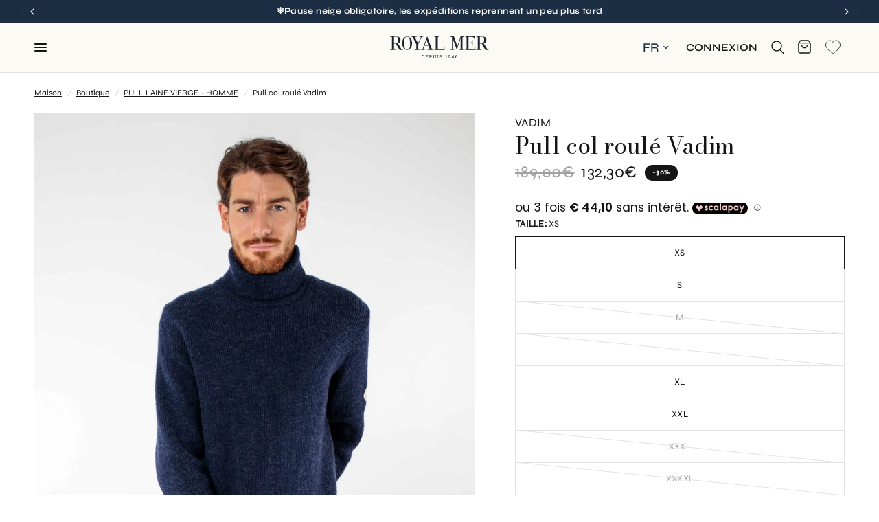

--- FILE ---
content_type: text/html; charset=utf-8
request_url: https://www.royal-mer.com/collections/pull-laine-vierge-h/products/pull-col-roule-bleu-chine-1
body_size: 100077
content:
<!doctype html><html class="no-js" lang="fr" dir="ltr">
<head>


 
<meta charset="utf-8">
	<meta http-equiv="X-UA-Compatible" content="IE=edge,chrome=1">
	<meta name="viewport" content="width=device-width, initial-scale=1, maximum-scale=5, viewport-fit=cover">
	<meta name="theme-color" content="#ffffff">
	<link rel="canonical" href="https://www.royal-mer.com/products/pull-col-roule-bleu-chine-1">
	<link rel="preconnect" href="https://cdn.shopify.com" crossorigin>
	<link rel="preload" as="style" href="//www.royal-mer.com/cdn/shop/t/17/assets/app.css?v=23837009590710518111767702794">
<link rel="preload" as="style" href="//www.royal-mer.com/cdn/shop/t/17/assets/product.css?v=105209875171582360091767702970">
<link rel="preload" as="image" href="//www.royal-mer.com/cdn/shop/products/Vadim-Pull-Bleu_chine-RMAH23.24-882A8298-scaled_20x_crop_center.jpg?v=1710423723" imagesrcset="//www.royal-mer.com/cdn/shop/products/Vadim-Pull-Bleu_chine-RMAH23.24-882A8298-scaled_375x_crop_center.jpg?v=1710423723 375w,//www.royal-mer.com/cdn/shop/products/Vadim-Pull-Bleu_chine-RMAH23.24-882A8298-scaled_640x_crop_center.jpg?v=1710423723 640w,//www.royal-mer.com/cdn/shop/products/Vadim-Pull-Bleu_chine-RMAH23.24-882A8298-scaled_960x_crop_center.jpg?v=1710423723 960w" imagesizes="auto">



<link href="//www.royal-mer.com/cdn/shop/t/17/assets/animations.min.js?v=125778792411641688251767702791" as="script" rel="preload">

<link href="//www.royal-mer.com/cdn/shop/t/17/assets/vendor.min.js?v=24387807840910288901767702998" as="script" rel="preload">
<link href="//www.royal-mer.com/cdn/shop/t/17/assets/app.js?v=162097180951670420241767702796" as="script" rel="preload">
<link href="//www.royal-mer.com/cdn/shop/t/17/assets/slideshow.js?v=125266512460406249251767702987" as="script" rel="preload">

<script>
window.lazySizesConfig = window.lazySizesConfig || {};
window.lazySizesConfig.expand = 250;
window.lazySizesConfig.loadMode = 1;
window.lazySizesConfig.loadHidden = false;
</script>


	<link rel="icon" type="image/png" href="//www.royal-mer.com/cdn/shop/files/image001.jpg?crop=center&height=32&v=1738342080&width=32">

	<title>
	Pull col roulé &ndash; Royal Mer
	</title>

	
	<meta name="description" content="Plongez dans une expérience de confort et d’élégance avec le pull col roulé “Vadim”. Ce vêtement exceptionnel incarne l’alliance parfaite entre style raffiné et qualité inégalée. Fabriqué avec soin et méticulosité, le pull “Vadim” vous enveloppe de chaleur grâce à sa composition en 100% laine vierge de la plus haute qu">
	
<link rel="preconnect" href="https://fonts.shopifycdn.com" crossorigin>
    <script src="//www.royal-mer.com/cdn/shop/t/17/assets/jquery-min-3.2.1.js?v=131655691665193987771767702939"></script>
    <script async type= "text/javascript" src= "https://certishopping.com/api/widget/v8/javascript/widgetv8.min.js?partner_id=jgvcB5fiXdkofxY&platform=shopify" ></script>

	

<meta property="og:site_name" content="Royal Mer">
<meta property="og:url" content="https://www.royal-mer.com/products/pull-col-roule-bleu-chine-1">
<meta property="og:title" content="Pull col roulé">
<meta property="og:type" content="product">
<meta property="og:description" content="Plongez dans une expérience de confort et d’élégance avec le pull col roulé “Vadim”. Ce vêtement exceptionnel incarne l’alliance parfaite entre style raffiné et qualité inégalée. Fabriqué avec soin et méticulosité, le pull “Vadim” vous enveloppe de chaleur grâce à sa composition en 100% laine vierge de la plus haute qu"><meta property="og:image" content="http://www.royal-mer.com/cdn/shop/products/Vadim-Bleuchine-scaled.jpg?v=1710423723">
  <meta property="og:image:secure_url" content="https://www.royal-mer.com/cdn/shop/products/Vadim-Bleuchine-scaled.jpg?v=1710423723">
  <meta property="og:image:width" content="2751">
  <meta property="og:image:height" content="3000"><meta property="og:price:amount"
        content="132.3">
  <meta property="og:price:currency"
        content="EUR">

  <meta property="product:price:amount"
        content="132.3">
  <meta property="product:price:currency"
        content="EUR"><meta name="twitter:card" content="summary_large_image">
<meta name="twitter:title" content="Pull col roulé">
<meta name="twitter:description" content="Plongez dans une expérience de confort et d’élégance avec le pull col roulé “Vadim”. Ce vêtement exceptionnel incarne l’alliance parfaite entre style raffiné et qualité inégalée. Fabriqué avec soin et méticulosité, le pull “Vadim” vous enveloppe de chaleur grâce à sa composition en 100% laine vierge de la plus haute qu">


	<link href="//www.royal-mer.com/cdn/shop/t/17/assets/app.css?v=23837009590710518111767702794" rel="stylesheet" type="text/css" media="all" />

	<style data-shopify>
	@font-face {
  font-family: Syne;
  font-weight: 400;
  font-style: normal;
  font-display: swap;
  src: url("//www.royal-mer.com/cdn/fonts/syne/syne_n4.b88e400e60fde51acd23784507dc72a10cff7882.woff2") format("woff2"),
       url("//www.royal-mer.com/cdn/fonts/syne/syne_n4.fc46970f0481adc9a91ff9453a41482f867a751c.woff") format("woff");
}

@font-face {
  font-family: Syne;
  font-weight: 500;
  font-style: normal;
  font-display: swap;
  src: url("//www.royal-mer.com/cdn/fonts/syne/syne_n5.f8d8f730cc4c65d0c494005a785069451259e500.woff2") format("woff2"),
       url("//www.royal-mer.com/cdn/fonts/syne/syne_n5.c69dfa74e8e5e2883b68896298e5ab3604470b3e.woff") format("woff");
}

@font-face {
  font-family: Syne;
  font-weight: 600;
  font-style: normal;
  font-display: swap;
  src: url("//www.royal-mer.com/cdn/fonts/syne/syne_n6.bb32f026d367099b7705b42b5340f363e530ace5.woff2") format("woff2"),
       url("//www.royal-mer.com/cdn/fonts/syne/syne_n6.48cc7f03f8f772521fce52861bcde753ae9dcf3f.woff") format("woff");
}


		@font-face {
  font-family: "Bodoni Moda";
  font-weight: 400;
  font-style: normal;
  font-display: swap;
  src: url("//www.royal-mer.com/cdn/fonts/bodoni_moda/bodonimoda_n4.025af1859727a91866b3c708393a6dc972156491.woff2") format("woff2"),
       url("//www.royal-mer.com/cdn/fonts/bodoni_moda/bodonimoda_n4.aebb4417dfed0dc5ec4a330249c3862add089916.woff") format("woff");
}

@font-face {
  font-family: "Bodoni Moda";
  font-weight: 400;
  font-style: normal;
  font-display: swap;
  src: url("//www.royal-mer.com/cdn/fonts/bodoni_moda/bodonimoda_n4.025af1859727a91866b3c708393a6dc972156491.woff2") format("woff2"),
       url("//www.royal-mer.com/cdn/fonts/bodoni_moda/bodonimoda_n4.aebb4417dfed0dc5ec4a330249c3862add089916.woff") format("woff");
}

h1,h2,h3,h4,h5,h6,
	.h1,.h2,.h3,.h4,.h5,.h6,
	.logolink.text-logo,
	.heading-font,
	.h1-xlarge,
	.h1-large,
	.customer-addresses .my-address .address-index {
		font-style: normal;
		font-weight: 400;
		font-family: "Bodoni Moda", serif;
	}
	body,
	.body-font,
	.thb-product-detail .product-title {
		font-style: normal;
		font-weight: 400;
		font-family: Syne, sans-serif;
	}
	:root {
		--font-body-scale: 1.0;
		--font-body-line-height-scale: 1.0;
		--font-body-letter-spacing: 0.0em;
		--font-announcement-scale: 1.0;
		--font-heading-scale: 1.2;
		--font-heading-line-height-scale: 1.0;
		--font-heading-letter-spacing: 0.0em;
		--font-navigation-scale: 1.2;
		--font-product-title-scale: 1.1;
		--font-product-title-line-height-scale: 1.0;
		--button-letter-spacing: 0.02em;--bg-body: #ffffff;
			--bg-body-rgb: 255,255,255;
			--bg-body-darken: #f7f7f7;
			--payment-terms-background-color: #ffffff;--color-body: #151515;
		  --color-body-rgb: 21,21,21;--color-accent: #151515;
			--color-accent-rgb: 21,21,21;--color-border: #E2E2E2;--color-form-border: #dedede;--color-announcement-bar-text: #fcfaf5;--color-announcement-bar-bg: #1c2e43;--color-header-bg: #fcfaf5;
			--color-header-bg-rgb: 252,250,245;--color-header-text: #1c2e43;
			--color-header-text-rgb: 28,46,67;--color-header-links: #151515;--color-header-links-hover: #151515;--color-header-icons: #151515;--color-header-border: #E2E2E2;--solid-button-background: #1c2e43;--solid-button-label: #ffffff;--outline-button-label: #151515;--color-price: #151515;--color-star: #FD9A52;--color-dots: #151515;--color-inventory-instock: #279A4B;--color-inventory-lowstock: #FB9E5B;--section-spacing-mobile: 50px;--section-spacing-desktop: 80px;--button-border-radius: 50px;--color-badge-text: #ffffff;--color-badge-sold-out: #939393;--color-badge-sale: #151515;--color-badge-preorder: #666666;--badge-corner-radius: 13px;--color-footer-text: #FFFFFF;
			--color-footer-text-rgb: 255,255,255;--color-footer-link: #FFFFFF;--color-footer-link-hover: #FFFFFF;--color-footer-border: #444444;
			--color-footer-border-rgb: 68,68,68;--color-footer-bg: #1c2e43;}
</style>


	<script>
		window.theme = window.theme || {};
		theme = {
			settings: {
				money_with_currency_format:"{{amount_with_comma_separator}}€",
				cart_drawer:true,
				product_id: 6952042266699,
			},
			routes: {
				root_url: '/',
				cart_url: '/cart',
				cart_add_url: '/cart/add',
				search_url: '/search',
				cart_change_url: '/cart/change',
				cart_update_url: '/cart/update',
				predictive_search_url: '/search/suggest',
			},
			variantStrings: {
        addToCart: `Ajouter au panier`,
        soldOut: `Épuisé`,
        unavailable: `Non disponible`,
        preOrder: `Pre-commander`,
      },
			strings: {
				requiresTerms: `Vous devez accepter les conditions générales de vente pour valider`,
			}
		};
	</script>
	<script>window.performance && window.performance.mark && window.performance.mark('shopify.content_for_header.start');</script><meta name="facebook-domain-verification" content="ihk49hgcned5gl2l9r7z4i0vvyshso">
<meta id="shopify-digital-wallet" name="shopify-digital-wallet" content="/56188567627/digital_wallets/dialog">
<meta name="shopify-checkout-api-token" content="fb31f0b650da0f7c1cae74e71f166bad">
<meta id="in-context-paypal-metadata" data-shop-id="56188567627" data-venmo-supported="false" data-environment="production" data-locale="fr_FR" data-paypal-v4="true" data-currency="EUR">
<link rel="alternate" hreflang="x-default" href="https://www.royal-mer.com/products/pull-col-roule-bleu-chine-1">
<link rel="alternate" hreflang="fr" href="https://www.royal-mer.com/products/pull-col-roule-bleu-chine-1">
<link rel="alternate" hreflang="en" href="https://www.royal-mer.com/en/products/pull-col-roule-bleu-chine-1">
<link rel="alternate" type="application/json+oembed" href="https://www.royal-mer.com/products/pull-col-roule-bleu-chine-1.oembed">
<script async="async" src="/checkouts/internal/preloads.js?locale=fr-FR"></script>
<script id="apple-pay-shop-capabilities" type="application/json">{"shopId":56188567627,"countryCode":"FR","currencyCode":"EUR","merchantCapabilities":["supports3DS"],"merchantId":"gid:\/\/shopify\/Shop\/56188567627","merchantName":"Royal Mer","requiredBillingContactFields":["postalAddress","email","phone"],"requiredShippingContactFields":["postalAddress","email","phone"],"shippingType":"shipping","supportedNetworks":["amex"],"total":{"type":"pending","label":"Royal Mer","amount":"1.00"},"shopifyPaymentsEnabled":true,"supportsSubscriptions":false}</script>
<script id="shopify-features" type="application/json">{"accessToken":"fb31f0b650da0f7c1cae74e71f166bad","betas":["rich-media-storefront-analytics"],"domain":"www.royal-mer.com","predictiveSearch":true,"shopId":56188567627,"locale":"fr"}</script>
<script>var Shopify = Shopify || {};
Shopify.shop = "royal-mer-supply.myshopify.com";
Shopify.locale = "fr";
Shopify.currency = {"active":"EUR","rate":"1.0"};
Shopify.country = "FR";
Shopify.theme = {"name":"RoyalMer-theme soldes","id":188692922750,"schema_name":"Reformation","schema_version":"2.3.2","theme_store_id":null,"role":"main"};
Shopify.theme.handle = "null";
Shopify.theme.style = {"id":null,"handle":null};
Shopify.cdnHost = "www.royal-mer.com/cdn";
Shopify.routes = Shopify.routes || {};
Shopify.routes.root = "/";</script>
<script type="module">!function(o){(o.Shopify=o.Shopify||{}).modules=!0}(window);</script>
<script>!function(o){function n(){var o=[];function n(){o.push(Array.prototype.slice.apply(arguments))}return n.q=o,n}var t=o.Shopify=o.Shopify||{};t.loadFeatures=n(),t.autoloadFeatures=n()}(window);</script>
<script id="shop-js-analytics" type="application/json">{"pageType":"product"}</script>
<script defer="defer" async type="module" src="//www.royal-mer.com/cdn/shopifycloud/shop-js/modules/v2/client.init-shop-cart-sync_C7zOiP7n.fr.esm.js"></script>
<script defer="defer" async type="module" src="//www.royal-mer.com/cdn/shopifycloud/shop-js/modules/v2/chunk.common_CSlijhlg.esm.js"></script>
<script type="module">
  await import("//www.royal-mer.com/cdn/shopifycloud/shop-js/modules/v2/client.init-shop-cart-sync_C7zOiP7n.fr.esm.js");
await import("//www.royal-mer.com/cdn/shopifycloud/shop-js/modules/v2/chunk.common_CSlijhlg.esm.js");

  window.Shopify.SignInWithShop?.initShopCartSync?.({"fedCMEnabled":true,"windoidEnabled":true});

</script>
<script>(function() {
  var isLoaded = false;
  function asyncLoad() {
    if (isLoaded) return;
    isLoaded = true;
    var urls = ["https:\/\/d1564fddzjmdj5.cloudfront.net\/initializercolissimo.js?app_name=happycolissimo\u0026cloud=d1564fddzjmdj5.cloudfront.net\u0026shop=royal-mer-supply.myshopify.com","https:\/\/shopwebapp.dpd.fr\/shopify\/js\/dpd_maps.js?shop=royal-mer-supply.myshopify.com","https:\/\/cdn.shopify.com\/s\/files\/1\/0561\/8856\/7627\/t\/3\/assets\/pop_56188567627.js?v=1716993939\u0026shop=royal-mer-supply.myshopify.com","https:\/\/storage.nfcube.com\/instafeed-603f66e4403819b0d6c7b793290f3c68.js?shop=royal-mer-supply.myshopify.com","https:\/\/script.pop-convert.com\/new-micro\/production.pc.min.js?unique_id=royal-mer-supply.myshopify.com\u0026shop=royal-mer-supply.myshopify.com","https:\/\/cdn.s3.pop-convert.com\/pcjs.production.min.js?unique_id=royal-mer-supply.myshopify.com\u0026shop=royal-mer-supply.myshopify.com","https:\/\/cdn.cartsguru.io\/2014ee77-0cbb-4175-aad0-766a5ec12327\/c.js?shop=royal-mer-supply.myshopify.com","https:\/\/assets.loyoly.io\/public\/scripts\/referral.js?shop=royal-mer-supply.myshopify.com"];
    for (var i = 0; i < urls.length; i++) {
      var s = document.createElement('script');
      s.type = 'text/javascript';
      s.async = true;
      s.src = urls[i];
      var x = document.getElementsByTagName('script')[0];
      x.parentNode.insertBefore(s, x);
    }
  };
  if(window.attachEvent) {
    window.attachEvent('onload', asyncLoad);
  } else {
    window.addEventListener('load', asyncLoad, false);
  }
})();</script>
<script id="__st">var __st={"a":56188567627,"offset":3600,"reqid":"cafb867d-eb48-487d-97db-6c86230c441e-1768356837","pageurl":"www.royal-mer.com\/collections\/pull-laine-vierge-h\/products\/pull-col-roule-bleu-chine-1","u":"115a44717454","p":"product","rtyp":"product","rid":6952042266699};</script>
<script>window.ShopifyPaypalV4VisibilityTracking = true;</script>
<script id="captcha-bootstrap">!function(){'use strict';const t='contact',e='account',n='new_comment',o=[[t,t],['blogs',n],['comments',n],[t,'customer']],c=[[e,'customer_login'],[e,'guest_login'],[e,'recover_customer_password'],[e,'create_customer']],r=t=>t.map((([t,e])=>`form[action*='/${t}']:not([data-nocaptcha='true']) input[name='form_type'][value='${e}']`)).join(','),a=t=>()=>t?[...document.querySelectorAll(t)].map((t=>t.form)):[];function s(){const t=[...o],e=r(t);return a(e)}const i='password',u='form_key',d=['recaptcha-v3-token','g-recaptcha-response','h-captcha-response',i],f=()=>{try{return window.sessionStorage}catch{return}},m='__shopify_v',_=t=>t.elements[u];function p(t,e,n=!1){try{const o=window.sessionStorage,c=JSON.parse(o.getItem(e)),{data:r}=function(t){const{data:e,action:n}=t;return t[m]||n?{data:e,action:n}:{data:t,action:n}}(c);for(const[e,n]of Object.entries(r))t.elements[e]&&(t.elements[e].value=n);n&&o.removeItem(e)}catch(o){console.error('form repopulation failed',{error:o})}}const l='form_type',E='cptcha';function T(t){t.dataset[E]=!0}const w=window,h=w.document,L='Shopify',v='ce_forms',y='captcha';let A=!1;((t,e)=>{const n=(g='f06e6c50-85a8-45c8-87d0-21a2b65856fe',I='https://cdn.shopify.com/shopifycloud/storefront-forms-hcaptcha/ce_storefront_forms_captcha_hcaptcha.v1.5.2.iife.js',D={infoText:'Protégé par hCaptcha',privacyText:'Confidentialité',termsText:'Conditions'},(t,e,n)=>{const o=w[L][v],c=o.bindForm;if(c)return c(t,g,e,D).then(n);var r;o.q.push([[t,g,e,D],n]),r=I,A||(h.body.append(Object.assign(h.createElement('script'),{id:'captcha-provider',async:!0,src:r})),A=!0)});var g,I,D;w[L]=w[L]||{},w[L][v]=w[L][v]||{},w[L][v].q=[],w[L][y]=w[L][y]||{},w[L][y].protect=function(t,e){n(t,void 0,e),T(t)},Object.freeze(w[L][y]),function(t,e,n,w,h,L){const[v,y,A,g]=function(t,e,n){const i=e?o:[],u=t?c:[],d=[...i,...u],f=r(d),m=r(i),_=r(d.filter((([t,e])=>n.includes(e))));return[a(f),a(m),a(_),s()]}(w,h,L),I=t=>{const e=t.target;return e instanceof HTMLFormElement?e:e&&e.form},D=t=>v().includes(t);t.addEventListener('submit',(t=>{const e=I(t);if(!e)return;const n=D(e)&&!e.dataset.hcaptchaBound&&!e.dataset.recaptchaBound,o=_(e),c=g().includes(e)&&(!o||!o.value);(n||c)&&t.preventDefault(),c&&!n&&(function(t){try{if(!f())return;!function(t){const e=f();if(!e)return;const n=_(t);if(!n)return;const o=n.value;o&&e.removeItem(o)}(t);const e=Array.from(Array(32),(()=>Math.random().toString(36)[2])).join('');!function(t,e){_(t)||t.append(Object.assign(document.createElement('input'),{type:'hidden',name:u})),t.elements[u].value=e}(t,e),function(t,e){const n=f();if(!n)return;const o=[...t.querySelectorAll(`input[type='${i}']`)].map((({name:t})=>t)),c=[...d,...o],r={};for(const[a,s]of new FormData(t).entries())c.includes(a)||(r[a]=s);n.setItem(e,JSON.stringify({[m]:1,action:t.action,data:r}))}(t,e)}catch(e){console.error('failed to persist form',e)}}(e),e.submit())}));const S=(t,e)=>{t&&!t.dataset[E]&&(n(t,e.some((e=>e===t))),T(t))};for(const o of['focusin','change'])t.addEventListener(o,(t=>{const e=I(t);D(e)&&S(e,y())}));const B=e.get('form_key'),M=e.get(l),P=B&&M;t.addEventListener('DOMContentLoaded',(()=>{const t=y();if(P)for(const e of t)e.elements[l].value===M&&p(e,B);[...new Set([...A(),...v().filter((t=>'true'===t.dataset.shopifyCaptcha))])].forEach((e=>S(e,t)))}))}(h,new URLSearchParams(w.location.search),n,t,e,['guest_login'])})(!0,!0)}();</script>
<script integrity="sha256-4kQ18oKyAcykRKYeNunJcIwy7WH5gtpwJnB7kiuLZ1E=" data-source-attribution="shopify.loadfeatures" defer="defer" src="//www.royal-mer.com/cdn/shopifycloud/storefront/assets/storefront/load_feature-a0a9edcb.js" crossorigin="anonymous"></script>
<script data-source-attribution="shopify.dynamic_checkout.dynamic.init">var Shopify=Shopify||{};Shopify.PaymentButton=Shopify.PaymentButton||{isStorefrontPortableWallets:!0,init:function(){window.Shopify.PaymentButton.init=function(){};var t=document.createElement("script");t.src="https://www.royal-mer.com/cdn/shopifycloud/portable-wallets/latest/portable-wallets.fr.js",t.type="module",document.head.appendChild(t)}};
</script>
<script data-source-attribution="shopify.dynamic_checkout.buyer_consent">
  function portableWalletsHideBuyerConsent(e){var t=document.getElementById("shopify-buyer-consent"),n=document.getElementById("shopify-subscription-policy-button");t&&n&&(t.classList.add("hidden"),t.setAttribute("aria-hidden","true"),n.removeEventListener("click",e))}function portableWalletsShowBuyerConsent(e){var t=document.getElementById("shopify-buyer-consent"),n=document.getElementById("shopify-subscription-policy-button");t&&n&&(t.classList.remove("hidden"),t.removeAttribute("aria-hidden"),n.addEventListener("click",e))}window.Shopify?.PaymentButton&&(window.Shopify.PaymentButton.hideBuyerConsent=portableWalletsHideBuyerConsent,window.Shopify.PaymentButton.showBuyerConsent=portableWalletsShowBuyerConsent);
</script>
<script>
  function portableWalletsCleanup(e){e&&e.src&&console.error("Failed to load portable wallets script "+e.src);var t=document.querySelectorAll("shopify-accelerated-checkout .shopify-payment-button__skeleton, shopify-accelerated-checkout-cart .wallet-cart-button__skeleton"),e=document.getElementById("shopify-buyer-consent");for(let e=0;e<t.length;e++)t[e].remove();e&&e.remove()}function portableWalletsNotLoadedAsModule(e){e instanceof ErrorEvent&&"string"==typeof e.message&&e.message.includes("import.meta")&&"string"==typeof e.filename&&e.filename.includes("portable-wallets")&&(window.removeEventListener("error",portableWalletsNotLoadedAsModule),window.Shopify.PaymentButton.failedToLoad=e,"loading"===document.readyState?document.addEventListener("DOMContentLoaded",window.Shopify.PaymentButton.init):window.Shopify.PaymentButton.init())}window.addEventListener("error",portableWalletsNotLoadedAsModule);
</script>

<script type="module" src="https://www.royal-mer.com/cdn/shopifycloud/portable-wallets/latest/portable-wallets.fr.js" onError="portableWalletsCleanup(this)" crossorigin="anonymous"></script>
<script nomodule>
  document.addEventListener("DOMContentLoaded", portableWalletsCleanup);
</script>

<link id="shopify-accelerated-checkout-styles" rel="stylesheet" media="screen" href="https://www.royal-mer.com/cdn/shopifycloud/portable-wallets/latest/accelerated-checkout-backwards-compat.css" crossorigin="anonymous">
<style id="shopify-accelerated-checkout-cart">
        #shopify-buyer-consent {
  margin-top: 1em;
  display: inline-block;
  width: 100%;
}

#shopify-buyer-consent.hidden {
  display: none;
}

#shopify-subscription-policy-button {
  background: none;
  border: none;
  padding: 0;
  text-decoration: underline;
  font-size: inherit;
  cursor: pointer;
}

#shopify-subscription-policy-button::before {
  box-shadow: none;
}

      </style>

<script>window.performance && window.performance.mark && window.performance.mark('shopify.content_for_header.end');</script> <!-- Header hook for plugins -->

	<script>document.documentElement.className = document.documentElement.className.replace('no-js', 'js');</script>
<script type="text/javascript">
  window.Pop = window.Pop || {};
  window.Pop.common = window.Pop.common || {};
  window.Pop.common.shop = {
    permanent_domain: 'royal-mer-supply.myshopify.com',
    currency: "EUR",
    money_format: "{{amount_with_comma_separator}}€",
    id: 56188567627
  };
  

  window.Pop.common.template = 'product';
  window.Pop.common.cart = {};
  window.Pop.common.vapid_public_key = "BJuXCmrtTK335SuczdNVYrGVtP_WXn4jImChm49st7K7z7e8gxSZUKk4DhUpk8j2Xpiw5G4-ylNbMKLlKkUEU98=";
  window.Pop.global_config = {"asset_urls":{"loy":{},"rev":{},"pu":{"init_js":null},"widgets":{"init_js":"https:\/\/cdn.shopify.com\/s\/files\/1\/0194\/1736\/6592\/t\/1\/assets\/ba_widget_init.js?v=1743185715","modal_js":"https:\/\/cdn.shopify.com\/s\/files\/1\/0194\/1736\/6592\/t\/1\/assets\/ba_widget_modal.js?v=1728041538","modal_css":"https:\/\/cdn.shopify.com\/s\/files\/1\/0194\/1736\/6592\/t\/1\/assets\/ba_widget_modal.css?v=1654723622"},"forms":{},"global":{"helper_js":"https:\/\/cdn.shopify.com\/s\/files\/1\/0194\/1736\/6592\/t\/1\/assets\/ba_pop_tracking.js?v=1704919189"}},"proxy_paths":{"pop":"\/apps\/ba-pop","app_metrics":"\/apps\/ba-pop\/app_metrics","push_subscription":"\/apps\/ba-pop\/push"},"aat":["pop"],"pv":false,"sts":false,"bam":false,"batc":false,"base_money_format":"€{{amount_with_comma_separator}}","loy_js_api_enabled":false,"shop":{"id":56188567627,"name":"Royal mer","domain":"www.royal-mer.com"}};
  window.Pop.widgets_config = {"id":193723,"active":false,"frequency_limit_amount":4,"frequency_limit_time_unit":"weeks","background_image":{"position":"none","widget_background_preview_url":"https:\/\/activestorage-public.s3.us-west-2.amazonaws.com\/ohyf91w500w92pihusqj8ttj6wtk"},"initial_state":{"body":"⚓️ REJOIGNEZ LE CLUB","title":"-10% SUR VOTRE PREMIÈRE COMMANDE","cta_text":"J'en profite ","show_email":"true","action_text":"Enregistrement…","footer_text":"","dismiss_text":"Je ne souhaite pas bénéficier de l'offre.","email_placeholder":"Email","phone_placeholder":"Phone Number"},"success_state":{"body":"Vérifiez votre boîte mail pour obtenir votre code promo de 10%.","title":"Félicitations 🎉","cta_text":"Profiter de l’offre","cta_action":"dismiss","redirect_url":"","open_url_new_tab":"false"},"closed_state":{"action":"close_widget","font_size":"20","action_text":"GET 10% OFF","display_offset":"300","display_position":"left"},"error_state":{"submit_error":"Désolé, veuillez réessayer plus tard.","invalid_email":"Veuillez entrer une adresse email valide !","error_subscribing":"Erreur lors de l’abonnement, veuillez réessayer plus tard.","already_registered":"Vous êtes déjà inscrit.","invalid_phone_number":"Please enter valid phone number!"},"trigger":{"action":"on_timer","delay_in_seconds":"3"},"colors":{"link_color":"#4FC3F7","sticky_bar_bg":"#C62828","cta_font_color":"#fff","body_font_color":"#1c2e43","sticky_bar_text":"#fff","background_color":"#fff","error_text_color":"#ff2626","title_font_color":"#1c2e43","footer_font_color":"#bbbbbb","dismiss_font_color":"#bbb","cta_background_color":"#1c2e43","sticky_coupon_bar_bg":"#286ef8","error_text_background":"","sticky_coupon_bar_text":"#fff"},"sticky_coupon_bar":{"enabled":"false","message":"Don't forget to use your code"},"display_style":{"font":"Helvetica","size":"large","align":"center"},"dismissable":true,"has_background":true,"opt_in_channels":["email"],"rules":[],"widget_css":".powered_by_rivo{\n  display: block;\n}\n.ba_widget_main_design {\n  background: #fff;\n}\n.ba_widget_content{text-align: center}\n.ba_widget_parent{\n  font-family: Helvetica;\n}\n.ba_widget_parent.background{\n}\n.ba_widget_left_content{\n}\n.ba_widget_right_content{\n}\n#ba_widget_cta_button:disabled{\n  background: #1c2e43cc;\n}\n#ba_widget_cta_button{\n  background: #1c2e43;\n  color: #fff;\n}\n#ba_widget_cta_button:after {\n  background: #1c2e43e0;\n}\n.ba_initial_state_title, .ba_success_state_title{\n  color: #1c2e43;\n}\n.ba_initial_state_body, .ba_success_state_body{\n  color: #1c2e43;\n}\n.ba_initial_state_dismiss_text{\n  color: #bbb;\n}\n.ba_initial_state_footer_text, .ba_initial_state_sms_agreement{\n  color: #bbbbbb;\n}\n.ba_widget_error{\n  color: #ff2626;\n  background: ;\n}\n.ba_link_color{\n  color: #4FC3F7;\n}\n","custom_css":null,"logo":"https:\/\/d15d3imw3mjndz.cloudfront.net\/i2umy2i3z0p7uysmn7gszjlbf2qf"};
</script>


<script type="text/javascript">
  

  (function() {
    //Global snippet for Email Popups
    //this is updated automatically - do not edit manually.
    document.addEventListener('DOMContentLoaded', function() {
      function loadScript(src, defer, done) {
        var js = document.createElement('script');
        js.src = src;
        js.defer = defer;
        js.onload = function(){done();};
        js.onerror = function(){
          done(new Error('Failed to load script ' + src));
        };
        document.head.appendChild(js);
      }

      function browserSupportsAllFeatures() {
        return window.Promise && window.fetch && window.Symbol;
      }

      if (browserSupportsAllFeatures()) {
        main();
      } else {
        loadScript('https://cdnjs.cloudflare.com/polyfill/v3/polyfill.min.js?features=Promise,fetch', true, main);
      }

      function loadAppScripts(){
        const popAppEmbedEnabled = document.getElementById("pop-app-embed-init");

        if (window.Pop.global_config.aat.includes("pop") && !popAppEmbedEnabled){
          loadScript(window.Pop.global_config.asset_urls.widgets.init_js, true, function(){});
        }
      }

      function main(err) {
        loadScript(window.Pop.global_config.asset_urls.global.helper_js, false, loadAppScripts);
      }
    });
  })();
</script>


<meta name="google-site-verification" content="Qf_im1h4kS8f6PiSqnnk-Q1K0n2Me3rSTTwx3C5O4bU" />


  <script type="module" src="https://cdn.scalapay.com/widget/v3/js/scalapay-widget.esm.js" async></script>
  <script nomodule src="https://cdn.scalapay.com/widget/v3/js/scalapay-widget.js" async></script>

<!-- BEGIN app block: shopify://apps/vo-product-options/blocks/embed-block/430cbd7b-bd20-4c16-ba41-db6f4c645164 --><script>var bcpo_product={"id":6952042266699,"title":"Pull col roulé Vadim","handle":"pull-col-roule-bleu-chine-1","description":"\u003cul\u003e\n\u003cli\u003ePull bleu chiné laine vierge lavée \u003c\/li\u003e\n\u003cli\u003eCol roulé \u003c\/li\u003e\n\u003cli\u003eVolume confort \u003c\/li\u003e\n\u003cli\u003eTricotage en maille côte anglaise\u003c\/li\u003e\n\u003c\/ul\u003e","published_at":"2024-03-14T14:41:52+01:00","created_at":"2024-02-29T01:37:32+01:00","vendor":"ROYAL MER","type":"PULL","tags":["AH26VP-20","BEST-SELLER-2K25","BLEU CHINE","CADEAU-80-150€","COLLECTION-HOMME","FM-VADIM-BLEU CHINE","laine-vierge-h","LAST-30","NOT-ON-SALE","nouveautes-h","Pull homme laine vierge","Pull-H","RoyalMerBradery031225","ROYALMERXTB042025","SOLDES-AH26","SOLDES-AH26-30","VP30 \/ SOLDES30","VPPE25 \/ SOLDESPE25"],"price":13230,"price_min":13230,"price_max":13230,"available":true,"price_varies":false,"compare_at_price":18900,"compare_at_price_min":18900,"compare_at_price_max":18900,"compare_at_price_varies":false,"variants":[{"id":40352631783499,"title":"XS \/ BLEU CHINE","option1":"XS","option2":"BLEU CHINE","option3":null,"sku":"VADIM-BLEU-CHINE-XS#66573","requires_shipping":true,"taxable":true,"featured_image":{"id":30428451536971,"product_id":6952042266699,"position":2,"created_at":"2024-03-14T14:42:03+01:00","updated_at":"2024-03-14T14:42:03+01:00","alt":null,"width":2751,"height":3000,"src":"\/\/www.royal-mer.com\/cdn\/shop\/products\/Vadim-Pull-Bleu_chine-RMAH23.24-882A8298-scaled.jpg?v=1710423723","variant_ids":[40352631783499,40352631816267,40352631849035,40352631881803,40352631914571,40352631947339,40352631980107,40352632012875]},"available":true,"name":"Pull col roulé Vadim - XS \/ BLEU CHINE","public_title":"XS \/ BLEU CHINE","options":["XS","BLEU CHINE"],"price":13230,"weight":888,"compare_at_price":18900,"inventory_management":"shopify","barcode":"3610850910823","featured_media":{"alt":null,"id":22727358709835,"position":2,"preview_image":{"aspect_ratio":0.917,"height":3000,"width":2751,"src":"\/\/www.royal-mer.com\/cdn\/shop\/products\/Vadim-Pull-Bleu_chine-RMAH23.24-882A8298-scaled.jpg?v=1710423723"}},"requires_selling_plan":false,"selling_plan_allocations":[]},{"id":40352631816267,"title":"S \/ BLEU CHINE","option1":"S","option2":"BLEU CHINE","option3":null,"sku":"VADIM-BLEU-CHINE-S#61345","requires_shipping":true,"taxable":true,"featured_image":{"id":30428451536971,"product_id":6952042266699,"position":2,"created_at":"2024-03-14T14:42:03+01:00","updated_at":"2024-03-14T14:42:03+01:00","alt":null,"width":2751,"height":3000,"src":"\/\/www.royal-mer.com\/cdn\/shop\/products\/Vadim-Pull-Bleu_chine-RMAH23.24-882A8298-scaled.jpg?v=1710423723","variant_ids":[40352631783499,40352631816267,40352631849035,40352631881803,40352631914571,40352631947339,40352631980107,40352632012875]},"available":true,"name":"Pull col roulé Vadim - S \/ BLEU CHINE","public_title":"S \/ BLEU CHINE","options":["S","BLEU CHINE"],"price":13230,"weight":888,"compare_at_price":18900,"inventory_management":"shopify","barcode":"3610850896639","featured_media":{"alt":null,"id":22727358709835,"position":2,"preview_image":{"aspect_ratio":0.917,"height":3000,"width":2751,"src":"\/\/www.royal-mer.com\/cdn\/shop\/products\/Vadim-Pull-Bleu_chine-RMAH23.24-882A8298-scaled.jpg?v=1710423723"}},"requires_selling_plan":false,"selling_plan_allocations":[]},{"id":40352631849035,"title":"M \/ BLEU CHINE","option1":"M","option2":"BLEU CHINE","option3":null,"sku":"VADIM-BLEU-CHINE-M#61346","requires_shipping":true,"taxable":true,"featured_image":{"id":30428451536971,"product_id":6952042266699,"position":2,"created_at":"2024-03-14T14:42:03+01:00","updated_at":"2024-03-14T14:42:03+01:00","alt":null,"width":2751,"height":3000,"src":"\/\/www.royal-mer.com\/cdn\/shop\/products\/Vadim-Pull-Bleu_chine-RMAH23.24-882A8298-scaled.jpg?v=1710423723","variant_ids":[40352631783499,40352631816267,40352631849035,40352631881803,40352631914571,40352631947339,40352631980107,40352632012875]},"available":false,"name":"Pull col roulé Vadim - M \/ BLEU CHINE","public_title":"M \/ BLEU CHINE","options":["M","BLEU CHINE"],"price":13230,"weight":888,"compare_at_price":18900,"inventory_management":"shopify","barcode":"3610850882946","featured_media":{"alt":null,"id":22727358709835,"position":2,"preview_image":{"aspect_ratio":0.917,"height":3000,"width":2751,"src":"\/\/www.royal-mer.com\/cdn\/shop\/products\/Vadim-Pull-Bleu_chine-RMAH23.24-882A8298-scaled.jpg?v=1710423723"}},"requires_selling_plan":false,"selling_plan_allocations":[]},{"id":40352631881803,"title":"L \/ BLEU CHINE","option1":"L","option2":"BLEU CHINE","option3":null,"sku":"VADIM-BLEU-CHINE-L#61347","requires_shipping":true,"taxable":true,"featured_image":{"id":30428451536971,"product_id":6952042266699,"position":2,"created_at":"2024-03-14T14:42:03+01:00","updated_at":"2024-03-14T14:42:03+01:00","alt":null,"width":2751,"height":3000,"src":"\/\/www.royal-mer.com\/cdn\/shop\/products\/Vadim-Pull-Bleu_chine-RMAH23.24-882A8298-scaled.jpg?v=1710423723","variant_ids":[40352631783499,40352631816267,40352631849035,40352631881803,40352631914571,40352631947339,40352631980107,40352632012875]},"available":false,"name":"Pull col roulé Vadim - L \/ BLEU CHINE","public_title":"L \/ BLEU CHINE","options":["L","BLEU CHINE"],"price":13230,"weight":888,"compare_at_price":18900,"inventory_management":"shopify","barcode":"3610850882953","featured_media":{"alt":null,"id":22727358709835,"position":2,"preview_image":{"aspect_ratio":0.917,"height":3000,"width":2751,"src":"\/\/www.royal-mer.com\/cdn\/shop\/products\/Vadim-Pull-Bleu_chine-RMAH23.24-882A8298-scaled.jpg?v=1710423723"}},"requires_selling_plan":false,"selling_plan_allocations":[]},{"id":40352631914571,"title":"XL \/ BLEU CHINE","option1":"XL","option2":"BLEU CHINE","option3":null,"sku":"VADIM-BLEU-CHINE-XL#61348","requires_shipping":true,"taxable":true,"featured_image":{"id":30428451536971,"product_id":6952042266699,"position":2,"created_at":"2024-03-14T14:42:03+01:00","updated_at":"2024-03-14T14:42:03+01:00","alt":null,"width":2751,"height":3000,"src":"\/\/www.royal-mer.com\/cdn\/shop\/products\/Vadim-Pull-Bleu_chine-RMAH23.24-882A8298-scaled.jpg?v=1710423723","variant_ids":[40352631783499,40352631816267,40352631849035,40352631881803,40352631914571,40352631947339,40352631980107,40352632012875]},"available":true,"name":"Pull col roulé Vadim - XL \/ BLEU CHINE","public_title":"XL \/ BLEU CHINE","options":["XL","BLEU CHINE"],"price":13230,"weight":888,"compare_at_price":18900,"inventory_management":"shopify","barcode":"3610850882960","featured_media":{"alt":null,"id":22727358709835,"position":2,"preview_image":{"aspect_ratio":0.917,"height":3000,"width":2751,"src":"\/\/www.royal-mer.com\/cdn\/shop\/products\/Vadim-Pull-Bleu_chine-RMAH23.24-882A8298-scaled.jpg?v=1710423723"}},"requires_selling_plan":false,"selling_plan_allocations":[]},{"id":40352631947339,"title":"XXL \/ BLEU CHINE","option1":"XXL","option2":"BLEU CHINE","option3":null,"sku":"VADIM-BLEU-CHINE-XXL#61349","requires_shipping":true,"taxable":true,"featured_image":{"id":30428451536971,"product_id":6952042266699,"position":2,"created_at":"2024-03-14T14:42:03+01:00","updated_at":"2024-03-14T14:42:03+01:00","alt":null,"width":2751,"height":3000,"src":"\/\/www.royal-mer.com\/cdn\/shop\/products\/Vadim-Pull-Bleu_chine-RMAH23.24-882A8298-scaled.jpg?v=1710423723","variant_ids":[40352631783499,40352631816267,40352631849035,40352631881803,40352631914571,40352631947339,40352631980107,40352632012875]},"available":true,"name":"Pull col roulé Vadim - XXL \/ BLEU CHINE","public_title":"XXL \/ BLEU CHINE","options":["XXL","BLEU CHINE"],"price":13230,"weight":888,"compare_at_price":18900,"inventory_management":"shopify","barcode":"3610850882977","featured_media":{"alt":null,"id":22727358709835,"position":2,"preview_image":{"aspect_ratio":0.917,"height":3000,"width":2751,"src":"\/\/www.royal-mer.com\/cdn\/shop\/products\/Vadim-Pull-Bleu_chine-RMAH23.24-882A8298-scaled.jpg?v=1710423723"}},"requires_selling_plan":false,"selling_plan_allocations":[]},{"id":40352631980107,"title":"XXXL \/ BLEU CHINE","option1":"XXXL","option2":"BLEU CHINE","option3":null,"sku":"VADIM-BLEU-CHINE-XXXL#61350","requires_shipping":true,"taxable":true,"featured_image":{"id":30428451536971,"product_id":6952042266699,"position":2,"created_at":"2024-03-14T14:42:03+01:00","updated_at":"2024-03-14T14:42:03+01:00","alt":null,"width":2751,"height":3000,"src":"\/\/www.royal-mer.com\/cdn\/shop\/products\/Vadim-Pull-Bleu_chine-RMAH23.24-882A8298-scaled.jpg?v=1710423723","variant_ids":[40352631783499,40352631816267,40352631849035,40352631881803,40352631914571,40352631947339,40352631980107,40352632012875]},"available":false,"name":"Pull col roulé Vadim - XXXL \/ BLEU CHINE","public_title":"XXXL \/ BLEU CHINE","options":["XXXL","BLEU CHINE"],"price":13230,"weight":888,"compare_at_price":18900,"inventory_management":"shopify","barcode":"000000061350","featured_media":{"alt":null,"id":22727358709835,"position":2,"preview_image":{"aspect_ratio":0.917,"height":3000,"width":2751,"src":"\/\/www.royal-mer.com\/cdn\/shop\/products\/Vadim-Pull-Bleu_chine-RMAH23.24-882A8298-scaled.jpg?v=1710423723"}},"requires_selling_plan":false,"selling_plan_allocations":[]},{"id":40352632012875,"title":"XXXXL \/ BLEU CHINE","option1":"XXXXL","option2":"BLEU CHINE","option3":null,"sku":"VADIM-BLEU-CHINE-XXXXL#61351","requires_shipping":true,"taxable":true,"featured_image":{"id":30428451536971,"product_id":6952042266699,"position":2,"created_at":"2024-03-14T14:42:03+01:00","updated_at":"2024-03-14T14:42:03+01:00","alt":null,"width":2751,"height":3000,"src":"\/\/www.royal-mer.com\/cdn\/shop\/products\/Vadim-Pull-Bleu_chine-RMAH23.24-882A8298-scaled.jpg?v=1710423723","variant_ids":[40352631783499,40352631816267,40352631849035,40352631881803,40352631914571,40352631947339,40352631980107,40352632012875]},"available":false,"name":"Pull col roulé Vadim - XXXXL \/ BLEU CHINE","public_title":"XXXXL \/ BLEU CHINE","options":["XXXXL","BLEU CHINE"],"price":13230,"weight":888,"compare_at_price":18900,"inventory_management":"shopify","barcode":"000000061351","featured_media":{"alt":null,"id":22727358709835,"position":2,"preview_image":{"aspect_ratio":0.917,"height":3000,"width":2751,"src":"\/\/www.royal-mer.com\/cdn\/shop\/products\/Vadim-Pull-Bleu_chine-RMAH23.24-882A8298-scaled.jpg?v=1710423723"}},"requires_selling_plan":false,"selling_plan_allocations":[]}],"images":["\/\/www.royal-mer.com\/cdn\/shop\/products\/Vadim-Bleuchine-scaled.jpg?v=1710423723","\/\/www.royal-mer.com\/cdn\/shop\/products\/Vadim-Pull-Bleu_chine-RMAH23.24-882A8298-scaled.jpg?v=1710423723","\/\/www.royal-mer.com\/cdn\/shop\/products\/Vadim-Pull-Bleu_chine-RMAH23.24-882A8332-scaled.jpg?v=1710423723","\/\/www.royal-mer.com\/cdn\/shop\/products\/Vadim-Pull-Bleu_chine-RMAH23.24-882A8354-scaled.jpg?v=1710423723","\/\/www.royal-mer.com\/cdn\/shop\/products\/Vadim-Pull-Bleu_chine-RMAH23.24-882A8341-scaled.jpg?v=1710423723"],"featured_image":"\/\/www.royal-mer.com\/cdn\/shop\/products\/Vadim-Bleuchine-scaled.jpg?v=1710423723","options":["Taille","Couleur"],"media":[{"alt":null,"id":22727358677067,"position":1,"preview_image":{"aspect_ratio":0.917,"height":3000,"width":2751,"src":"\/\/www.royal-mer.com\/cdn\/shop\/products\/Vadim-Bleuchine-scaled.jpg?v=1710423723"},"aspect_ratio":0.917,"height":3000,"media_type":"image","src":"\/\/www.royal-mer.com\/cdn\/shop\/products\/Vadim-Bleuchine-scaled.jpg?v=1710423723","width":2751},{"alt":null,"id":22727358709835,"position":2,"preview_image":{"aspect_ratio":0.917,"height":3000,"width":2751,"src":"\/\/www.royal-mer.com\/cdn\/shop\/products\/Vadim-Pull-Bleu_chine-RMAH23.24-882A8298-scaled.jpg?v=1710423723"},"aspect_ratio":0.917,"height":3000,"media_type":"image","src":"\/\/www.royal-mer.com\/cdn\/shop\/products\/Vadim-Pull-Bleu_chine-RMAH23.24-882A8298-scaled.jpg?v=1710423723","width":2751},{"alt":null,"id":22727358742603,"position":3,"preview_image":{"aspect_ratio":0.917,"height":3000,"width":2751,"src":"\/\/www.royal-mer.com\/cdn\/shop\/products\/Vadim-Pull-Bleu_chine-RMAH23.24-882A8332-scaled.jpg?v=1710423723"},"aspect_ratio":0.917,"height":3000,"media_type":"image","src":"\/\/www.royal-mer.com\/cdn\/shop\/products\/Vadim-Pull-Bleu_chine-RMAH23.24-882A8332-scaled.jpg?v=1710423723","width":2751},{"alt":null,"id":22727358775371,"position":4,"preview_image":{"aspect_ratio":0.917,"height":3000,"width":2751,"src":"\/\/www.royal-mer.com\/cdn\/shop\/products\/Vadim-Pull-Bleu_chine-RMAH23.24-882A8354-scaled.jpg?v=1710423723"},"aspect_ratio":0.917,"height":3000,"media_type":"image","src":"\/\/www.royal-mer.com\/cdn\/shop\/products\/Vadim-Pull-Bleu_chine-RMAH23.24-882A8354-scaled.jpg?v=1710423723","width":2751},{"alt":null,"id":22727358808139,"position":5,"preview_image":{"aspect_ratio":0.917,"height":3000,"width":2751,"src":"\/\/www.royal-mer.com\/cdn\/shop\/products\/Vadim-Pull-Bleu_chine-RMAH23.24-882A8341-scaled.jpg?v=1710423723"},"aspect_ratio":0.917,"height":3000,"media_type":"image","src":"\/\/www.royal-mer.com\/cdn\/shop\/products\/Vadim-Pull-Bleu_chine-RMAH23.24-882A8341-scaled.jpg?v=1710423723","width":2751}],"requires_selling_plan":false,"selling_plan_groups":[],"content":"\u003cul\u003e\n\u003cli\u003ePull bleu chiné laine vierge lavée \u003c\/li\u003e\n\u003cli\u003eCol roulé \u003c\/li\u003e\n\u003cli\u003eVolume confort \u003c\/li\u003e\n\u003cli\u003eTricotage en maille côte anglaise\u003c\/li\u003e\n\u003c\/ul\u003e"}; bcpo_product.options_with_values = [{"name":"Taille","position":1,"values":["XS","S","M","L","XL","XXL","XXXL","XXXXL"]},{"name":"Couleur","position":2,"values":["BLEU CHINE"]}];  var bcpo_settings=bcpo_settings || {"fallback":"default","auto_select":"on","load_main_image":"on","replaceImage":"on","border_style":"invisible","tooltips":"hide","sold_out_style":"transparent","theme":"light","jumbo_colors":"off","jumbo_images":"off","circle_swatches":"","inventory_style":"amazon","override_ajax":"on","add_price_addons":"on","theme2":"on","money_format2":"","money_format_without_currency":"","show_currency":"off","file_upload_warning":"off","global_auto_image_options":"","global_color_options":"","global_colors":[{"key":"","value":"ecf42f"}]};var inventory_quantity = [];inventory_quantity.push(3);inventory_quantity.push(7);inventory_quantity.push(0);inventory_quantity.push(0);inventory_quantity.push(7);inventory_quantity.push(3);inventory_quantity.push(0);inventory_quantity.push(0);if(bcpo_product) { for (var i = 0; i < bcpo_product.variants.length; i += 1) { bcpo_product.variants[i].inventory_quantity = inventory_quantity[i]; }}window.bcpo = window.bcpo || {}; bcpo.cart = {"note":null,"attributes":{},"original_total_price":0,"total_price":0,"total_discount":0,"total_weight":0.0,"item_count":0,"items":[],"requires_shipping":false,"currency":"EUR","items_subtotal_price":0,"cart_level_discount_applications":[],"checkout_charge_amount":0}; bcpo.ogFormData = FormData; bcpo.money_with_currency_format = "{{amount_with_comma_separator}} €EUR";bcpo.money_format = "{{amount_with_comma_separator}}€"; if (bcpo_settings) { bcpo_settings.shop_currency = "EUR";} else { var bcpo_settings = {shop_currency: "EUR" }; }</script>


<!-- END app block --><!-- BEGIN app block: shopify://apps/scalapay-on-site-messaging/blocks/widget-embed-block/3be66716-9837-4466-bbb5-839858e44339 -->
<style></style>
<script>

    document.addEventListener('DOMContentLoaded', function () {


        // enable scalapay service
        window.scalapayConfig = window.scalapayConfig || [];

        let isCountryEnabled = function (country, countries) {

            if (!country) return true;

            return countries.split(',').map(x => x.trim().toUpperCase()).filter(Boolean).includes(`${country}`.toUpperCase());
        }

        let createWidgets = function (config, widgets, extraProps) {

            for (const widget of widgets.split('\n').map(x => x.trim()).filter(Boolean)) {
                const parts = widget.split("|").map(x => x.trim());

                if (parts.length < 3) {
                    console.warn(`Scalapay - Invalid widget configuration: ${widget}`);
                    continue;
                }

                config["type"] = parts[0];
                config["amount-selectors"] = JSON.stringify(parts.slice(2));
                config["dark-mode"] = extraProps[`${config["type"]}-dark-mode`] ?? 'never';
                config["alignment"] = extraProps[`${config["type"]}-alignment`] ?? 'left';

                window.scalapayConfig.push([parts[1], JSON.parse(JSON.stringify(config))]);
            }
        }

        const country = document.cookie
            .split("; ")
            .find((row) => row.startsWith("localization="))
            ?.split("=")[1]; // ?? widget_locale

        if (!isCountryEnabled(country, "AT,BE,FI,FR,DE,IT,NL,PT,ES,YT,RE,GF,GP,MQ")) {
            console.info(`Scalapay widget is not enabled in ${country} country.`)
        } else {
            createWidgets(
                {
                    "style": 'display: block;',
                    "min-amount": '5',
                    "max-amount": '1500',
                    "locale": "fr",
                    "currency-position": 'after',
                    "currency-display": 'symbol',
                    "merchant-token": '6LWYO31JN',
                    "amount-separator": '',
                    "hide-installments": 'false',
                    "hide-learn-more": 'false',
                },
                "",
                {
                  "product-dark-mode": 'never',
                  "cart-dark-mode": 'never',
                  "product-alignment": 'left',
                  "cart-alignment": 'left',
                }
            )
        }


    });


</script>




<!-- END app block --><!-- BEGIN app block: shopify://apps/judge-me-reviews/blocks/judgeme_core/61ccd3b1-a9f2-4160-9fe9-4fec8413e5d8 --><!-- Start of Judge.me Core -->






<link rel="dns-prefetch" href="https://cdnwidget.judge.me">
<link rel="dns-prefetch" href="https://cdn.judge.me">
<link rel="dns-prefetch" href="https://cdn1.judge.me">
<link rel="dns-prefetch" href="https://api.judge.me">

<script data-cfasync='false' class='jdgm-settings-script'>window.jdgmSettings={"pagination":5,"disable_web_reviews":false,"badge_no_review_text":"Aucun avis","badge_n_reviews_text":"{{ n }} avis","hide_badge_preview_if_no_reviews":true,"badge_hide_text":false,"enforce_center_preview_badge":false,"widget_title":"Avis Clients","widget_open_form_text":"Écrire un avis","widget_close_form_text":"Annuler l'avis","widget_refresh_page_text":"Actualiser la page","widget_summary_text":"Basé sur {{ number_of_reviews }} avis","widget_no_review_text":"Soyez le premier à écrire un avis","widget_name_field_text":"Nom d'affichage","widget_verified_name_field_text":"Nom vérifié (public)","widget_name_placeholder_text":"Nom d'affichage","widget_required_field_error_text":"Ce champ est obligatoire.","widget_email_field_text":"Adresse email","widget_verified_email_field_text":"Email vérifié (privé, ne peut pas être modifié)","widget_email_placeholder_text":"Votre adresse email","widget_email_field_error_text":"Veuillez entrer une adresse email valide.","widget_rating_field_text":"Évaluation","widget_review_title_field_text":"Titre de l'avis","widget_review_title_placeholder_text":"Donnez un titre à votre avis","widget_review_body_field_text":"Contenu de l'avis","widget_review_body_placeholder_text":"Commencez à écrire ici...","widget_pictures_field_text":"Photo/Vidéo (facultatif)","widget_submit_review_text":"Soumettre l'avis","widget_submit_verified_review_text":"Soumettre un avis vérifié","widget_submit_success_msg_with_auto_publish":"Merci ! Veuillez actualiser la page dans quelques instants pour voir votre avis. Vous pouvez supprimer ou modifier votre avis en vous connectant à \u003ca href='https://judge.me/login' target='_blank' rel='nofollow noopener'\u003eJudge.me\u003c/a\u003e","widget_submit_success_msg_no_auto_publish":"Merci ! Votre avis sera publié dès qu'il sera approuvé par l'administrateur de la boutique. Vous pouvez supprimer ou modifier votre avis en vous connectant à \u003ca href='https://judge.me/login' target='_blank' rel='nofollow noopener'\u003eJudge.me\u003c/a\u003e","widget_show_default_reviews_out_of_total_text":"Affichage de {{ n_reviews_shown }} sur {{ n_reviews }} avis.","widget_show_all_link_text":"Tout afficher","widget_show_less_link_text":"Afficher moins","widget_author_said_text":"{{ reviewer_name }} a dit :","widget_days_text":"il y a {{ n }} jour/jours","widget_weeks_text":"il y a {{ n }} semaine/semaines","widget_months_text":"il y a {{ n }} mois","widget_years_text":"il y a {{ n }} an/ans","widget_yesterday_text":"Hier","widget_today_text":"Aujourd'hui","widget_replied_text":"\u003e\u003e {{ shop_name }} a répondu :","widget_read_more_text":"Lire plus","widget_reviewer_name_as_initial":"","widget_rating_filter_color":"#fbcd0a","widget_rating_filter_see_all_text":"Voir tous les avis","widget_sorting_most_recent_text":"Plus récents","widget_sorting_highest_rating_text":"Meilleures notes","widget_sorting_lowest_rating_text":"Notes les plus basses","widget_sorting_with_pictures_text":"Uniquement les photos","widget_sorting_most_helpful_text":"Plus utiles","widget_open_question_form_text":"Poser une question","widget_reviews_subtab_text":"Avis","widget_questions_subtab_text":"Questions","widget_question_label_text":"Question","widget_answer_label_text":"Réponse","widget_question_placeholder_text":"Écrivez votre question ici","widget_submit_question_text":"Soumettre la question","widget_question_submit_success_text":"Merci pour votre question ! Nous vous notifierons dès qu'elle aura une réponse.","verified_badge_text":"Vérifié","verified_badge_bg_color":"","verified_badge_text_color":"","verified_badge_placement":"left-of-reviewer-name","widget_review_max_height":"","widget_hide_border":false,"widget_social_share":false,"widget_thumb":false,"widget_review_location_show":false,"widget_location_format":"","all_reviews_include_out_of_store_products":true,"all_reviews_out_of_store_text":"(hors boutique)","all_reviews_pagination":100,"all_reviews_product_name_prefix_text":"à propos de","enable_review_pictures":true,"enable_question_anwser":false,"widget_theme":"default","review_date_format":"dd/mm/yyyy","default_sort_method":"most-recent","widget_product_reviews_subtab_text":"Avis Produits","widget_shop_reviews_subtab_text":"Avis Boutique","widget_other_products_reviews_text":"Avis pour d'autres produits","widget_store_reviews_subtab_text":"Avis de la boutique","widget_no_store_reviews_text":"Cette boutique n'a pas encore reçu d'avis","widget_web_restriction_product_reviews_text":"Ce produit n'a pas encore reçu d'avis","widget_no_items_text":"Aucun élément trouvé","widget_show_more_text":"Afficher plus","widget_write_a_store_review_text":"Écrire un avis sur la boutique","widget_other_languages_heading":"Avis dans d'autres langues","widget_translate_review_text":"Traduire l'avis en {{ language }}","widget_translating_review_text":"Traduction en cours...","widget_show_original_translation_text":"Afficher l'original ({{ language }})","widget_translate_review_failed_text":"Impossible de traduire cet avis.","widget_translate_review_retry_text":"Réessayer","widget_translate_review_try_again_later_text":"Réessayez plus tard","show_product_url_for_grouped_product":false,"widget_sorting_pictures_first_text":"Photos en premier","show_pictures_on_all_rev_page_mobile":false,"show_pictures_on_all_rev_page_desktop":false,"floating_tab_hide_mobile_install_preference":false,"floating_tab_button_name":"★ Avis","floating_tab_title":"Laissons nos clients parler pour nous","floating_tab_button_color":"","floating_tab_button_background_color":"","floating_tab_url":"","floating_tab_url_enabled":false,"floating_tab_tab_style":"text","all_reviews_text_badge_text":"Les clients nous notent {{ shop.metafields.judgeme.all_reviews_rating | round: 1 }}/5 basé sur {{ shop.metafields.judgeme.all_reviews_count }} avis.","all_reviews_text_badge_text_branded_style":"{{ shop.metafields.judgeme.all_reviews_rating | round: 1 }} sur 5 étoiles basé sur {{ shop.metafields.judgeme.all_reviews_count }} avis","is_all_reviews_text_badge_a_link":true,"show_stars_for_all_reviews_text_badge":true,"all_reviews_text_badge_url":"https://www.royal-mer.com/pages/nos-avis-clients","all_reviews_text_style":"text","all_reviews_text_color_style":"custom","all_reviews_text_color":"#FFFFFF","all_reviews_text_show_jm_brand":true,"featured_carousel_show_header":true,"featured_carousel_title":"Laissons nos clients parler pour nous","testimonials_carousel_title":"Les clients nous disent","videos_carousel_title":"Histoire de clients réels","cards_carousel_title":"Les clients nous disent","featured_carousel_count_text":"sur {{ n }} avis","featured_carousel_add_link_to_all_reviews_page":false,"featured_carousel_url":"","featured_carousel_show_images":true,"featured_carousel_autoslide_interval":5,"featured_carousel_arrows_on_the_sides":false,"featured_carousel_height":250,"featured_carousel_width":80,"featured_carousel_image_size":0,"featured_carousel_image_height":250,"featured_carousel_arrow_color":"#eeeeee","verified_count_badge_style":"branded","verified_count_badge_orientation":"horizontal","verified_count_badge_color_style":"judgeme_brand_color","verified_count_badge_color":"#108474","is_verified_count_badge_a_link":false,"verified_count_badge_url":"","verified_count_badge_show_jm_brand":true,"widget_rating_preset_default":5,"widget_first_sub_tab":"product-reviews","widget_show_histogram":true,"widget_histogram_use_custom_color":false,"widget_pagination_use_custom_color":false,"widget_star_use_custom_color":false,"widget_verified_badge_use_custom_color":false,"widget_write_review_use_custom_color":false,"picture_reminder_submit_button":"Upload Pictures","enable_review_videos":false,"mute_video_by_default":false,"widget_sorting_videos_first_text":"Vidéos en premier","widget_review_pending_text":"En attente","featured_carousel_items_for_large_screen":3,"social_share_options_order":"Facebook,Twitter","remove_microdata_snippet":true,"disable_json_ld":false,"enable_json_ld_products":false,"preview_badge_show_question_text":false,"preview_badge_no_question_text":"Aucune question","preview_badge_n_question_text":"{{ number_of_questions }} question/questions","qa_badge_show_icon":false,"qa_badge_position":"same-row","remove_judgeme_branding":false,"widget_add_search_bar":false,"widget_search_bar_placeholder":"Recherche","widget_sorting_verified_only_text":"Vérifiés uniquement","featured_carousel_theme":"default","featured_carousel_show_rating":true,"featured_carousel_show_title":true,"featured_carousel_show_body":true,"featured_carousel_show_date":false,"featured_carousel_show_reviewer":true,"featured_carousel_show_product":false,"featured_carousel_header_background_color":"#108474","featured_carousel_header_text_color":"#ffffff","featured_carousel_name_product_separator":"reviewed","featured_carousel_full_star_background":"#108474","featured_carousel_empty_star_background":"#dadada","featured_carousel_vertical_theme_background":"#f9fafb","featured_carousel_verified_badge_enable":true,"featured_carousel_verified_badge_color":"#108474","featured_carousel_border_style":"round","featured_carousel_review_line_length_limit":3,"featured_carousel_more_reviews_button_text":"Lire plus d'avis","featured_carousel_view_product_button_text":"Voir le produit","all_reviews_page_load_reviews_on":"button_click","all_reviews_page_load_more_text":"Charger plus d'avis","disable_fb_tab_reviews":false,"enable_ajax_cdn_cache":false,"widget_advanced_speed_features":5,"widget_public_name_text":"affiché publiquement comme","default_reviewer_name":"John Smith","default_reviewer_name_has_non_latin":true,"widget_reviewer_anonymous":"Anonyme","medals_widget_title":"Médailles d'avis Judge.me","medals_widget_background_color":"#f9fafb","medals_widget_position":"footer_all_pages","medals_widget_border_color":"#f9fafb","medals_widget_verified_text_position":"left","medals_widget_use_monochromatic_version":false,"medals_widget_elements_color":"#108474","show_reviewer_avatar":true,"widget_invalid_yt_video_url_error_text":"Pas une URL de vidéo YouTube","widget_max_length_field_error_text":"Veuillez ne pas dépasser {0} caractères.","widget_show_country_flag":false,"widget_show_collected_via_shop_app":true,"widget_verified_by_shop_badge_style":"light","widget_verified_by_shop_text":"Vérifié par la boutique","widget_show_photo_gallery":false,"widget_load_with_code_splitting":true,"widget_ugc_install_preference":false,"widget_ugc_title":"Fait par nous, partagé par vous","widget_ugc_subtitle":"Taguez-nous pour voir votre photo mise en avant sur notre page","widget_ugc_arrows_color":"#ffffff","widget_ugc_primary_button_text":"Acheter maintenant","widget_ugc_primary_button_background_color":"#108474","widget_ugc_primary_button_text_color":"#ffffff","widget_ugc_primary_button_border_width":"0","widget_ugc_primary_button_border_style":"none","widget_ugc_primary_button_border_color":"#108474","widget_ugc_primary_button_border_radius":"25","widget_ugc_secondary_button_text":"Charger plus","widget_ugc_secondary_button_background_color":"#ffffff","widget_ugc_secondary_button_text_color":"#108474","widget_ugc_secondary_button_border_width":"2","widget_ugc_secondary_button_border_style":"solid","widget_ugc_secondary_button_border_color":"#108474","widget_ugc_secondary_button_border_radius":"25","widget_ugc_reviews_button_text":"Voir les avis","widget_ugc_reviews_button_background_color":"#ffffff","widget_ugc_reviews_button_text_color":"#108474","widget_ugc_reviews_button_border_width":"2","widget_ugc_reviews_button_border_style":"solid","widget_ugc_reviews_button_border_color":"#108474","widget_ugc_reviews_button_border_radius":"25","widget_ugc_reviews_button_link_to":"judgeme-reviews-page","widget_ugc_show_post_date":true,"widget_ugc_max_width":"800","widget_rating_metafield_value_type":true,"widget_primary_color":"#000000","widget_enable_secondary_color":false,"widget_secondary_color":"#edf5f5","widget_summary_average_rating_text":"{{ average_rating }} sur 5","widget_media_grid_title":"Photos \u0026 vidéos clients","widget_media_grid_see_more_text":"Voir plus","widget_round_style":false,"widget_show_product_medals":true,"widget_verified_by_judgeme_text":"Vérifié par Judge.me","widget_show_store_medals":false,"widget_verified_by_judgeme_text_in_store_medals":"Vérifié par Judge.me","widget_media_field_exceed_quantity_message":"Désolé, nous ne pouvons accepter que {{ max_media }} pour un avis.","widget_media_field_exceed_limit_message":"{{ file_name }} est trop volumineux, veuillez sélectionner un {{ media_type }} de moins de {{ size_limit }}MB.","widget_review_submitted_text":"Avis soumis !","widget_question_submitted_text":"Question soumise !","widget_close_form_text_question":"Annuler","widget_write_your_answer_here_text":"Écrivez votre réponse ici","widget_enabled_branded_link":true,"widget_show_collected_by_judgeme":true,"widget_reviewer_name_color":"","widget_write_review_text_color":"","widget_write_review_bg_color":"","widget_collected_by_judgeme_text":"collecté par Judge.me","widget_pagination_type":"standard","widget_load_more_text":"Charger plus","widget_load_more_color":"#108474","widget_full_review_text":"Avis complet","widget_read_more_reviews_text":"Lire plus d'avis","widget_read_questions_text":"Lire les questions","widget_questions_and_answers_text":"Questions \u0026 Réponses","widget_verified_by_text":"Vérifié par","widget_verified_text":"Vérifié","widget_number_of_reviews_text":"{{ number_of_reviews }} avis","widget_back_button_text":"Retour","widget_next_button_text":"Suivant","widget_custom_forms_filter_button":"Filtres","custom_forms_style":"horizontal","widget_show_review_information":false,"how_reviews_are_collected":"Comment les avis sont-ils collectés ?","widget_show_review_keywords":false,"widget_gdpr_statement":"Comment nous utilisons vos données : Nous vous contacterons uniquement à propos de l'avis que vous avez laissé, et seulement si nécessaire. En soumettant votre avis, vous acceptez les \u003ca href='https://judge.me/terms' target='_blank' rel='nofollow noopener'\u003econditions\u003c/a\u003e, la \u003ca href='https://judge.me/privacy' target='_blank' rel='nofollow noopener'\u003epolitique de confidentialité\u003c/a\u003e et les \u003ca href='https://judge.me/content-policy' target='_blank' rel='nofollow noopener'\u003epolitiques de contenu\u003c/a\u003e de Judge.me.","widget_multilingual_sorting_enabled":true,"widget_translate_review_content_enabled":false,"widget_translate_review_content_method":"manual","popup_widget_review_selection":"automatically_with_pictures","popup_widget_round_border_style":true,"popup_widget_show_title":true,"popup_widget_show_body":true,"popup_widget_show_reviewer":false,"popup_widget_show_product":true,"popup_widget_show_pictures":true,"popup_widget_use_review_picture":true,"popup_widget_show_on_home_page":true,"popup_widget_show_on_product_page":true,"popup_widget_show_on_collection_page":true,"popup_widget_show_on_cart_page":true,"popup_widget_position":"bottom_left","popup_widget_first_review_delay":5,"popup_widget_duration":5,"popup_widget_interval":5,"popup_widget_review_count":5,"popup_widget_hide_on_mobile":true,"review_snippet_widget_round_border_style":true,"review_snippet_widget_card_color":"#FFFFFF","review_snippet_widget_slider_arrows_background_color":"#FFFFFF","review_snippet_widget_slider_arrows_color":"#000000","review_snippet_widget_star_color":"#108474","show_product_variant":false,"all_reviews_product_variant_label_text":"Variante : ","widget_show_verified_branding":true,"widget_ai_summary_title":"Les clients disent","widget_ai_summary_disclaimer":"Résumé des avis généré par IA basé sur les avis clients récents","widget_show_ai_summary":false,"widget_show_ai_summary_bg":false,"widget_show_review_title_input":true,"redirect_reviewers_invited_via_email":"review_widget","request_store_review_after_product_review":true,"request_review_other_products_in_order":true,"review_form_color_scheme":"default","review_form_corner_style":"square","review_form_star_color":{},"review_form_text_color":"#333333","review_form_background_color":"#ffffff","review_form_field_background_color":"#fafafa","review_form_button_color":{},"review_form_button_text_color":"#ffffff","review_form_modal_overlay_color":"#000000","review_content_screen_title_text":"Comment évalueriez-vous ce produit ?","review_content_introduction_text":"Nous serions ravis que vous partagiez un peu votre expérience.","store_review_form_title_text":"Comment évalueriez-vous cette boutique ?","store_review_form_introduction_text":"Nous serions ravis que vous partagiez un peu votre expérience.","show_review_guidance_text":true,"one_star_review_guidance_text":"Mauvais","five_star_review_guidance_text":"Excellent","customer_information_screen_title_text":"À propos de vous","customer_information_introduction_text":"Veuillez nous en dire plus sur vous.","custom_questions_screen_title_text":"Votre expérience en détail","custom_questions_introduction_text":"Voici quelques questions pour nous aider à mieux comprendre votre expérience.","review_submitted_screen_title_text":"Merci pour votre avis !","review_submitted_screen_thank_you_text":"Nous le traitons et il apparaîtra bientôt dans la boutique.","review_submitted_screen_email_verification_text":"Veuillez confirmer votre email en cliquant sur le lien que nous venons de vous envoyer. Cela nous aide à maintenir des avis authentiques.","review_submitted_request_store_review_text":"Aimeriez-vous partager votre expérience d'achat avec nous ?","review_submitted_review_other_products_text":"Aimeriez-vous évaluer ces produits ?","store_review_screen_title_text":"Voulez-vous partager votre expérience de shopping avec nous ?","store_review_introduction_text":"Nous apprécions votre retour d'expérience et nous l'utilisons pour nous améliorer. Veuillez partager vos pensées ou suggestions.","reviewer_media_screen_title_picture_text":"Partager une photo","reviewer_media_introduction_picture_text":"Téléchargez une photo pour étayer votre avis.","reviewer_media_screen_title_video_text":"Partager une vidéo","reviewer_media_introduction_video_text":"Téléchargez une vidéo pour étayer votre avis.","reviewer_media_screen_title_picture_or_video_text":"Partager une photo ou une vidéo","reviewer_media_introduction_picture_or_video_text":"Téléchargez une photo ou une vidéo pour étayer votre avis.","reviewer_media_youtube_url_text":"Collez votre URL Youtube ici","advanced_settings_next_step_button_text":"Suivant","advanced_settings_close_review_button_text":"Fermer","modal_write_review_flow":false,"write_review_flow_required_text":"Obligatoire","write_review_flow_privacy_message_text":"Nous respectons votre vie privée.","write_review_flow_anonymous_text":"Avis anonyme","write_review_flow_visibility_text":"Ne sera pas visible pour les autres clients.","write_review_flow_multiple_selection_help_text":"Sélectionnez autant que vous le souhaitez","write_review_flow_single_selection_help_text":"Sélectionnez une option","write_review_flow_required_field_error_text":"Ce champ est obligatoire","write_review_flow_invalid_email_error_text":"Veuillez saisir une adresse email valide","write_review_flow_max_length_error_text":"Max. {{ max_length }} caractères.","write_review_flow_media_upload_text":"\u003cb\u003eCliquez pour télécharger\u003c/b\u003e ou glissez-déposez","write_review_flow_gdpr_statement":"Nous vous contacterons uniquement au sujet de votre avis si nécessaire. En soumettant votre avis, vous acceptez nos \u003ca href='https://judge.me/terms' target='_blank' rel='nofollow noopener'\u003econditions d'utilisation\u003c/a\u003e et notre \u003ca href='https://judge.me/privacy' target='_blank' rel='nofollow noopener'\u003epolitique de confidentialité\u003c/a\u003e.","rating_only_reviews_enabled":false,"show_negative_reviews_help_screen":false,"new_review_flow_help_screen_rating_threshold":3,"negative_review_resolution_screen_title_text":"Dites-nous plus","negative_review_resolution_text":"Votre expérience est importante pour nous. S'il y a eu des problèmes avec votre achat, nous sommes là pour vous aider. N'hésitez pas à nous contacter, nous aimerions avoir l'opportunité de corriger les choses.","negative_review_resolution_button_text":"Contactez-nous","negative_review_resolution_proceed_with_review_text":"Laisser un avis","negative_review_resolution_subject":"Problème avec l'achat de {{ shop_name }}.{{ order_name }}","preview_badge_collection_page_install_status":false,"widget_review_custom_css":"","preview_badge_custom_css":"","preview_badge_stars_count":"5-stars","featured_carousel_custom_css":"","floating_tab_custom_css":"","all_reviews_widget_custom_css":"","medals_widget_custom_css":"","verified_badge_custom_css":"","all_reviews_text_custom_css":"","transparency_badges_collected_via_store_invite":false,"transparency_badges_from_another_provider":false,"transparency_badges_collected_from_store_visitor":false,"transparency_badges_collected_by_verified_review_provider":false,"transparency_badges_earned_reward":false,"transparency_badges_collected_via_store_invite_text":"Avis collecté via l'invitation du magasin","transparency_badges_from_another_provider_text":"Avis collecté d'un autre fournisseur","transparency_badges_collected_from_store_visitor_text":"Avis collecté d'un visiteur du magasin","transparency_badges_written_in_google_text":"Avis écrit sur Google","transparency_badges_written_in_etsy_text":"Avis écrit sur Etsy","transparency_badges_written_in_shop_app_text":"Avis écrit sur Shop App","transparency_badges_earned_reward_text":"Avis a gagné une récompense pour une commande future","product_review_widget_per_page":10,"widget_store_review_label_text":"Avis de la boutique","checkout_comment_extension_title_on_product_page":"Customer Comments","checkout_comment_extension_num_latest_comment_show":5,"checkout_comment_extension_format":"name_and_timestamp","checkout_comment_customer_name":"last_initial","checkout_comment_comment_notification":true,"preview_badge_collection_page_install_preference":false,"preview_badge_home_page_install_preference":false,"preview_badge_product_page_install_preference":false,"review_widget_install_preference":"","review_carousel_install_preference":false,"floating_reviews_tab_install_preference":"none","verified_reviews_count_badge_install_preference":false,"all_reviews_text_install_preference":false,"review_widget_best_location":false,"judgeme_medals_install_preference":false,"review_widget_revamp_enabled":false,"review_widget_qna_enabled":false,"review_widget_header_theme":"minimal","review_widget_widget_title_enabled":true,"review_widget_header_text_size":"medium","review_widget_header_text_weight":"regular","review_widget_average_rating_style":"compact","review_widget_bar_chart_enabled":true,"review_widget_bar_chart_type":"numbers","review_widget_bar_chart_style":"standard","review_widget_expanded_media_gallery_enabled":false,"review_widget_reviews_section_theme":"standard","review_widget_image_style":"thumbnails","review_widget_review_image_ratio":"square","review_widget_stars_size":"medium","review_widget_verified_badge":"standard_text","review_widget_review_title_text_size":"medium","review_widget_review_text_size":"medium","review_widget_review_text_length":"medium","review_widget_number_of_columns_desktop":3,"review_widget_carousel_transition_speed":5,"review_widget_custom_questions_answers_display":"always","review_widget_button_text_color":"#FFFFFF","review_widget_text_color":"#000000","review_widget_lighter_text_color":"#7B7B7B","review_widget_corner_styling":"soft","review_widget_review_word_singular":"avis","review_widget_review_word_plural":"avis","review_widget_voting_label":"Utile?","review_widget_shop_reply_label":"Réponse de {{ shop_name }} :","review_widget_filters_title":"Filtres","qna_widget_question_word_singular":"Question","qna_widget_question_word_plural":"Questions","qna_widget_answer_reply_label":"Réponse de {{ answerer_name }} :","qna_content_screen_title_text":"Poser une question sur ce produit","qna_widget_question_required_field_error_text":"Veuillez entrer votre question.","qna_widget_flow_gdpr_statement":"Nous vous contacterons uniquement au sujet de votre question si nécessaire. En soumettant votre question, vous acceptez nos \u003ca href='https://judge.me/terms' target='_blank' rel='nofollow noopener'\u003econditions d'utilisation\u003c/a\u003e et notre \u003ca href='https://judge.me/privacy' target='_blank' rel='nofollow noopener'\u003epolitique de confidentialité\u003c/a\u003e.","qna_widget_question_submitted_text":"Merci pour votre question !","qna_widget_close_form_text_question":"Fermer","qna_widget_question_submit_success_text":"Nous vous enverrons un email lorsque nous répondrons à votre question.","all_reviews_widget_v2025_enabled":false,"all_reviews_widget_v2025_header_theme":"default","all_reviews_widget_v2025_widget_title_enabled":true,"all_reviews_widget_v2025_header_text_size":"medium","all_reviews_widget_v2025_header_text_weight":"regular","all_reviews_widget_v2025_average_rating_style":"compact","all_reviews_widget_v2025_bar_chart_enabled":true,"all_reviews_widget_v2025_bar_chart_type":"numbers","all_reviews_widget_v2025_bar_chart_style":"standard","all_reviews_widget_v2025_expanded_media_gallery_enabled":false,"all_reviews_widget_v2025_show_store_medals":true,"all_reviews_widget_v2025_show_photo_gallery":true,"all_reviews_widget_v2025_show_review_keywords":false,"all_reviews_widget_v2025_show_ai_summary":false,"all_reviews_widget_v2025_show_ai_summary_bg":false,"all_reviews_widget_v2025_add_search_bar":false,"all_reviews_widget_v2025_default_sort_method":"most-recent","all_reviews_widget_v2025_reviews_per_page":10,"all_reviews_widget_v2025_reviews_section_theme":"default","all_reviews_widget_v2025_image_style":"thumbnails","all_reviews_widget_v2025_review_image_ratio":"square","all_reviews_widget_v2025_stars_size":"medium","all_reviews_widget_v2025_verified_badge":"bold_badge","all_reviews_widget_v2025_review_title_text_size":"medium","all_reviews_widget_v2025_review_text_size":"medium","all_reviews_widget_v2025_review_text_length":"medium","all_reviews_widget_v2025_number_of_columns_desktop":3,"all_reviews_widget_v2025_carousel_transition_speed":5,"all_reviews_widget_v2025_custom_questions_answers_display":"always","all_reviews_widget_v2025_show_product_variant":false,"all_reviews_widget_v2025_show_reviewer_avatar":true,"all_reviews_widget_v2025_reviewer_name_as_initial":"","all_reviews_widget_v2025_review_location_show":false,"all_reviews_widget_v2025_location_format":"","all_reviews_widget_v2025_show_country_flag":false,"all_reviews_widget_v2025_verified_by_shop_badge_style":"light","all_reviews_widget_v2025_social_share":false,"all_reviews_widget_v2025_social_share_options_order":"Facebook,Twitter,LinkedIn,Pinterest","all_reviews_widget_v2025_pagination_type":"standard","all_reviews_widget_v2025_button_text_color":"#FFFFFF","all_reviews_widget_v2025_text_color":"#000000","all_reviews_widget_v2025_lighter_text_color":"#7B7B7B","all_reviews_widget_v2025_corner_styling":"soft","all_reviews_widget_v2025_title":"Avis clients","all_reviews_widget_v2025_ai_summary_title":"Les clients disent à propos de cette boutique","all_reviews_widget_v2025_no_review_text":"Soyez le premier à écrire un avis","platform":"shopify","branding_url":"https://app.judge.me/reviews","branding_text":"Propulsé par Judge.me","locale":"en","reply_name":"Royal Mer","widget_version":"3.0","footer":true,"autopublish":true,"review_dates":true,"enable_custom_form":false,"shop_locale":"fr","enable_multi_locales_translations":true,"show_review_title_input":true,"review_verification_email_status":"never","can_be_branded":true,"reply_name_text":"Royal Mer"};</script> <style class='jdgm-settings-style'>﻿.jdgm-xx{left:0}:root{--jdgm-primary-color: #000;--jdgm-secondary-color: rgba(0,0,0,0.1);--jdgm-star-color: #000;--jdgm-write-review-text-color: white;--jdgm-write-review-bg-color: #000000;--jdgm-paginate-color: #000;--jdgm-border-radius: 0;--jdgm-reviewer-name-color: #000000}.jdgm-histogram__bar-content{background-color:#000}.jdgm-rev[data-verified-buyer=true] .jdgm-rev__icon.jdgm-rev__icon:after,.jdgm-rev__buyer-badge.jdgm-rev__buyer-badge{color:white;background-color:#000}.jdgm-review-widget--small .jdgm-gallery.jdgm-gallery .jdgm-gallery__thumbnail-link:nth-child(8) .jdgm-gallery__thumbnail-wrapper.jdgm-gallery__thumbnail-wrapper:before{content:"Voir plus"}@media only screen and (min-width: 768px){.jdgm-gallery.jdgm-gallery .jdgm-gallery__thumbnail-link:nth-child(8) .jdgm-gallery__thumbnail-wrapper.jdgm-gallery__thumbnail-wrapper:before{content:"Voir plus"}}.jdgm-prev-badge[data-average-rating='0.00']{display:none !important}.jdgm-author-all-initials{display:none !important}.jdgm-author-last-initial{display:none !important}.jdgm-rev-widg__title{visibility:hidden}.jdgm-rev-widg__summary-text{visibility:hidden}.jdgm-prev-badge__text{visibility:hidden}.jdgm-rev__prod-link-prefix:before{content:'à propos de'}.jdgm-rev__variant-label:before{content:'Variante : '}.jdgm-rev__out-of-store-text:before{content:'(hors boutique)'}@media only screen and (min-width: 768px){.jdgm-rev__pics .jdgm-rev_all-rev-page-picture-separator,.jdgm-rev__pics .jdgm-rev__product-picture{display:none}}@media only screen and (max-width: 768px){.jdgm-rev__pics .jdgm-rev_all-rev-page-picture-separator,.jdgm-rev__pics .jdgm-rev__product-picture{display:none}}.jdgm-preview-badge[data-template="product"]{display:none !important}.jdgm-preview-badge[data-template="collection"]{display:none !important}.jdgm-preview-badge[data-template="index"]{display:none !important}.jdgm-review-widget[data-from-snippet="true"]{display:none !important}.jdgm-verified-count-badget[data-from-snippet="true"]{display:none !important}.jdgm-carousel-wrapper[data-from-snippet="true"]{display:none !important}.jdgm-all-reviews-text[data-from-snippet="true"]{display:none !important}.jdgm-medals-section[data-from-snippet="true"]{display:none !important}.jdgm-ugc-media-wrapper[data-from-snippet="true"]{display:none !important}.jdgm-rev__transparency-badge[data-badge-type="review_collected_via_store_invitation"]{display:none !important}.jdgm-rev__transparency-badge[data-badge-type="review_collected_from_another_provider"]{display:none !important}.jdgm-rev__transparency-badge[data-badge-type="review_collected_from_store_visitor"]{display:none !important}.jdgm-rev__transparency-badge[data-badge-type="review_written_in_etsy"]{display:none !important}.jdgm-rev__transparency-badge[data-badge-type="review_written_in_google_business"]{display:none !important}.jdgm-rev__transparency-badge[data-badge-type="review_written_in_shop_app"]{display:none !important}.jdgm-rev__transparency-badge[data-badge-type="review_earned_for_future_purchase"]{display:none !important}.jdgm-review-snippet-widget .jdgm-rev-snippet-widget__cards-container .jdgm-rev-snippet-card{border-radius:8px;background:#fff}.jdgm-review-snippet-widget .jdgm-rev-snippet-widget__cards-container .jdgm-rev-snippet-card__rev-rating .jdgm-star{color:#108474}.jdgm-review-snippet-widget .jdgm-rev-snippet-widget__prev-btn,.jdgm-review-snippet-widget .jdgm-rev-snippet-widget__next-btn{border-radius:50%;background:#fff}.jdgm-review-snippet-widget .jdgm-rev-snippet-widget__prev-btn>svg,.jdgm-review-snippet-widget .jdgm-rev-snippet-widget__next-btn>svg{fill:#000}.jdgm-full-rev-modal.rev-snippet-widget .jm-mfp-container .jm-mfp-content,.jdgm-full-rev-modal.rev-snippet-widget .jm-mfp-container .jdgm-full-rev__icon,.jdgm-full-rev-modal.rev-snippet-widget .jm-mfp-container .jdgm-full-rev__pic-img,.jdgm-full-rev-modal.rev-snippet-widget .jm-mfp-container .jdgm-full-rev__reply{border-radius:8px}.jdgm-full-rev-modal.rev-snippet-widget .jm-mfp-container .jdgm-full-rev[data-verified-buyer="true"] .jdgm-full-rev__icon::after{border-radius:8px}.jdgm-full-rev-modal.rev-snippet-widget .jm-mfp-container .jdgm-full-rev .jdgm-rev__buyer-badge{border-radius:calc( 8px / 2 )}.jdgm-full-rev-modal.rev-snippet-widget .jm-mfp-container .jdgm-full-rev .jdgm-full-rev__replier::before{content:'Royal Mer'}.jdgm-full-rev-modal.rev-snippet-widget .jm-mfp-container .jdgm-full-rev .jdgm-full-rev__product-button{border-radius:calc( 8px * 6 )}
</style> <style class='jdgm-settings-style'></style>

  
  
  
  <style class='jdgm-miracle-styles'>
  @-webkit-keyframes jdgm-spin{0%{-webkit-transform:rotate(0deg);-ms-transform:rotate(0deg);transform:rotate(0deg)}100%{-webkit-transform:rotate(359deg);-ms-transform:rotate(359deg);transform:rotate(359deg)}}@keyframes jdgm-spin{0%{-webkit-transform:rotate(0deg);-ms-transform:rotate(0deg);transform:rotate(0deg)}100%{-webkit-transform:rotate(359deg);-ms-transform:rotate(359deg);transform:rotate(359deg)}}@font-face{font-family:'JudgemeStar';src:url("[data-uri]") format("woff");font-weight:normal;font-style:normal}.jdgm-star{font-family:'JudgemeStar';display:inline !important;text-decoration:none !important;padding:0 4px 0 0 !important;margin:0 !important;font-weight:bold;opacity:1;-webkit-font-smoothing:antialiased;-moz-osx-font-smoothing:grayscale}.jdgm-star:hover{opacity:1}.jdgm-star:last-of-type{padding:0 !important}.jdgm-star.jdgm--on:before{content:"\e000"}.jdgm-star.jdgm--off:before{content:"\e001"}.jdgm-star.jdgm--half:before{content:"\e002"}.jdgm-widget *{margin:0;line-height:1.4;-webkit-box-sizing:border-box;-moz-box-sizing:border-box;box-sizing:border-box;-webkit-overflow-scrolling:touch}.jdgm-hidden{display:none !important;visibility:hidden !important}.jdgm-temp-hidden{display:none}.jdgm-spinner{width:40px;height:40px;margin:auto;border-radius:50%;border-top:2px solid #eee;border-right:2px solid #eee;border-bottom:2px solid #eee;border-left:2px solid #ccc;-webkit-animation:jdgm-spin 0.8s infinite linear;animation:jdgm-spin 0.8s infinite linear}.jdgm-spinner:empty{display:block}.jdgm-prev-badge{display:block !important}

</style>


  
  
   


<script data-cfasync='false' class='jdgm-script'>
!function(e){window.jdgm=window.jdgm||{},jdgm.CDN_HOST="https://cdnwidget.judge.me/",jdgm.CDN_HOST_ALT="https://cdn2.judge.me/cdn/widget_frontend/",jdgm.API_HOST="https://api.judge.me/",jdgm.CDN_BASE_URL="https://cdn.shopify.com/extensions/019bb841-f064-7488-b6fb-cd56536383e8/judgeme-extensions-293/assets/",
jdgm.docReady=function(d){(e.attachEvent?"complete"===e.readyState:"loading"!==e.readyState)?
setTimeout(d,0):e.addEventListener("DOMContentLoaded",d)},jdgm.loadCSS=function(d,t,o,a){
!o&&jdgm.loadCSS.requestedUrls.indexOf(d)>=0||(jdgm.loadCSS.requestedUrls.push(d),
(a=e.createElement("link")).rel="stylesheet",a.class="jdgm-stylesheet",a.media="nope!",
a.href=d,a.onload=function(){this.media="all",t&&setTimeout(t)},e.body.appendChild(a))},
jdgm.loadCSS.requestedUrls=[],jdgm.loadJS=function(e,d){var t=new XMLHttpRequest;
t.onreadystatechange=function(){4===t.readyState&&(Function(t.response)(),d&&d(t.response))},
t.open("GET",e),t.onerror=function(){if(e.indexOf(jdgm.CDN_HOST)===0&&jdgm.CDN_HOST_ALT!==jdgm.CDN_HOST){var f=e.replace(jdgm.CDN_HOST,jdgm.CDN_HOST_ALT);jdgm.loadJS(f,d)}},t.send()},jdgm.docReady((function(){(window.jdgmLoadCSS||e.querySelectorAll(
".jdgm-widget, .jdgm-all-reviews-page").length>0)&&(jdgmSettings.widget_load_with_code_splitting?
parseFloat(jdgmSettings.widget_version)>=3?jdgm.loadCSS(jdgm.CDN_HOST+"widget_v3/base.css"):
jdgm.loadCSS(jdgm.CDN_HOST+"widget/base.css"):jdgm.loadCSS(jdgm.CDN_HOST+"shopify_v2.css"),
jdgm.loadJS(jdgm.CDN_HOST+"loa"+"der.js"))}))}(document);
</script>
<noscript><link rel="stylesheet" type="text/css" media="all" href="https://cdnwidget.judge.me/shopify_v2.css"></noscript>

<!-- BEGIN app snippet: theme_fix_tags --><script>
  (function() {
    var jdgmThemeFixes = {"183630070142":{"html":"","css":".jdgm-all-reviews-text__text a {\n    color: white !important;\n}\n\narticle.jdgm-widget.jdgm-all-reviews-widget.jdgm--done-setup-widget {\n    width: 80% !important;\n    margin: 0 auto !important;\n}","js":""},"185172885886":{"html":"","css":"article.jdgm-widget.jdgm-all-reviews-widget.jdgm--done-setup-widget {\n    width: 85% !important;\n    margin: 0 auto !important;\n}\n\n.jdgm-all-reviews-page__load-more-wrapper {\n    margin-bottom: 20px !important;\n}\n\n.jdgm-all-reviews-text__text a {\n  color: #fff !important;\n  text-decoration: none !important;\n}","js":""}};
    if (!jdgmThemeFixes) return;
    var thisThemeFix = jdgmThemeFixes[Shopify.theme.id];
    if (!thisThemeFix) return;

    if (thisThemeFix.html) {
      document.addEventListener("DOMContentLoaded", function() {
        var htmlDiv = document.createElement('div');
        htmlDiv.classList.add('jdgm-theme-fix-html');
        htmlDiv.innerHTML = thisThemeFix.html;
        document.body.append(htmlDiv);
      });
    };

    if (thisThemeFix.css) {
      var styleTag = document.createElement('style');
      styleTag.classList.add('jdgm-theme-fix-style');
      styleTag.innerHTML = thisThemeFix.css;
      document.head.append(styleTag);
    };

    if (thisThemeFix.js) {
      var scriptTag = document.createElement('script');
      scriptTag.classList.add('jdgm-theme-fix-script');
      scriptTag.innerHTML = thisThemeFix.js;
      document.head.append(scriptTag);
    };
  })();
</script>
<!-- END app snippet -->
<!-- End of Judge.me Core -->



<!-- END app block --><!-- BEGIN app block: shopify://apps/labeler/blocks/app-embed/38a5b8ec-f58a-4fa4-8faa-69ddd0f10a60 -->

  <style>
    .product-badge_aco { z-index: 10 !important}
  </style>

<script>
  let aco_allProducts = new Map();
</script>
<script>
  const normalStyle = [
  "background: rgb(173, 216, 230)",
  "padding: 15px",
  "font-size: 1.5em",
  "font-family: 'Poppins', sans-serif",
  "color: black",
  "border-radius: 10px",
  ];
  const warningStyle = [
  "background: rgb(255, 165, 0)",
  "padding: 15px",
  "font-size: 1.5em",
  "font-family: 'Poppins', sans-serif",
  "color: black", 
  "border-radius: 10px",
  ];
  let content = "%cWelcome to labeler v3!🎉🎉";
  let version = "v3";

  if (version !== "v3") {
    content = "%cWarning! Update labeler to v3 ⚠️⚠️";
    console.log(content, warningStyle.join(";"));
  }
  else {
    console.log(content, normalStyle.join(";"));
  }
  try{
     
    
        aco_allProducts.set(`pull-col-roule-bleu-chine-1`,{
              availableForSale: true,
              collections: [{"id":715722523006,"handle":"automne-hiver-2024","updated_at":"2026-01-13T15:54:12+01:00","published_at":"2025-03-18T16:14:09+01:00","sort_order":"best-selling","template_suffix":"collection-image","published_scope":"global","title":"Automne-Hiver 2024","body_html":""},{"id":736479609214,"handle":"best-sellers","title":"Best sellers","updated_at":"2026-01-13T15:54:12+01:00","body_html":"\u003cp\u003e\u003cmeta charset=\"utf-8\"\u003eDécouvrez les pièces iconiques qui ont forgé la réputation de Royal Mer depuis 1946. Cette sélection rassemble nos \u003cb\u003emeilleures ventes\u003c\/b\u003e, plébiscitées pour leur authenticité, leur confort absolu et leur élégance intemporelle. Du véritable pull marin au gilet contemporain, retrouvez ici les valeurs sûres du vestiaire marin, tricotées avec passion dans nos ateliers bretons.\u003c\/p\u003e","published_at":"2025-12-01T11:19:53+01:00","sort_order":"best-selling","template_suffix":"collection-filtres","disjunctive":false,"rules":[{"column":"tag","relation":"equals","condition":"BEST-SELLER-2K25"}],"published_scope":"global"},{"id":271679291467,"handle":"collection-homme","title":"COLLECTION - HOMME","updated_at":"2026-01-13T18:16:45+01:00","body_html":"","published_at":"2024-04-11T15:11:51+02:00","sort_order":"manual","template_suffix":"collection-image","disjunctive":true,"rules":[{"column":"tag","relation":"equals","condition":"COLLECTION-HOMME"},{"column":"tag","relation":"equals","condition":"nouveaute-h"},{"column":"tag","relation":"equals","condition":"COLLABORATION-GUY-COTTEN"}],"published_scope":"global","image":{"created_at":"2024-04-11T15:13:38+02:00","alt":null,"width":1667,"height":2500,"src":"\/\/www.royal-mer.com\/cdn\/shop\/collections\/PULL-COTON-H_1dac497c-2447-444e-b06b-47f3c14627d1.jpg?v=1756769917"}},{"id":696781832574,"handle":"fin-de-saison","title":"FIN DE SAISON","updated_at":"2026-01-13T15:54:12+01:00","body_html":"","published_at":"2025-02-04T17:08:50+01:00","sort_order":"manual","template_suffix":"collection-filtres","disjunctive":true,"rules":[{"column":"tag","relation":"equals","condition":"VPPE25 \/ SOLDESPE25"}],"published_scope":"global","image":{"created_at":"2025-02-11T17:16:29+01:00","alt":null,"width":900,"height":1350,"src":"\/\/www.royal-mer.com\/cdn\/shop\/collections\/Capture_d_ecran_2025-02-11_a_17.16.08.png?v=1740144011"}},{"id":732084535678,"handle":"french-days","title":"French days","updated_at":"2026-01-13T18:16:45+01:00","body_html":"\u003cp data-start=\"129\" data-end=\"413\"\u003e\u003cstrong data-start=\"129\" data-end=\"197\"\u003eFrench Days : -10 % sur tout le site avec le code FRENCHDAYS10 !\u003c\/strong\u003e Profitez dès maintenant de notre offre exclusive, valable même sur les Archives. Attention, ce code n’est pas cumulable avec d'autres promotions en cours. Faites-vous plaisir avec l’élégance marine signée Royal Mer.\u003c\/p\u003e","published_at":"2025-09-15T17:45:46+02:00","sort_order":"best-selling","template_suffix":"collection-filtres","disjunctive":false,"rules":[{"column":"variant_inventory","relation":"greater_than","condition":"1"}],"published_scope":"global"},{"id":275677380683,"handle":"produits-hors-promotion","title":"Produits hors promotion","updated_at":"2026-01-13T13:24:42+01:00","body_html":"","published_at":"2024-08-30T17:29:30+02:00","sort_order":"alpha-asc","template_suffix":"","disjunctive":false,"rules":[{"column":"tag","relation":"equals","condition":"NOT-ON-SALE"}],"published_scope":"global"},{"id":271659302987,"handle":"pull-laine-vierge-h","title":"PULL LAINE VIERGE - HOMME","updated_at":"2026-01-13T13:24:42+01:00","body_html":"","published_at":"2024-04-10T16:45:08+02:00","sort_order":"created-desc","template_suffix":"collection-image","disjunctive":false,"rules":[{"column":"tag","relation":"equals","condition":"laine-vierge-h"}],"published_scope":"global","image":{"created_at":"2024-04-11T11:56:02+02:00","alt":null,"width":1420,"height":800,"src":"\/\/www.royal-mer.com\/cdn\/shop\/collections\/PULL-LAINE-VIERGE-H.jpg?v=1712829363"}},{"id":273530552395,"handle":"soldes","title":"SOLDES","updated_at":"2026-01-13T15:54:12+01:00","body_html":"\u003cp class=\"default\" data-start=\"2396\" data-end=\"2746\"\u003e\u003cbr\u003eVotre hiver mérite mieux que l’ordinaire. En atelier, nous tricotons des mailles qui respirent, tiennent et se patinent joliment.  Pendant les soldes, faites rimer exigence et accessibilité : \u003cstrong\u003edes réductions jusqu’à -55% sur une sélection\u003c\/strong\u003e\u003cspan\u003e \u003c\/span\u003etriée, pour un dressing aussi beau que durable.\u003c\/p\u003e","published_at":"2024-06-24T15:38:31+02:00","sort_order":"manual","template_suffix":"collection-image","disjunctive":true,"rules":[{"column":"tag","relation":"equals","condition":"SOLDES-AH26"}],"published_scope":"global","image":{"created_at":"2026-01-06T13:40:23+01:00","alt":null,"width":1366,"height":698,"src":"\/\/www.royal-mer.com\/cdn\/shop\/collections\/devenir-revendeur-banner-3.jpg?v=1767703223"}},{"id":684652659070,"handle":"soldes-hommes","title":"Soldes - Hommes","updated_at":"2026-01-13T13:24:42+01:00","body_html":"\u003cp\u003e\u003cmeta charset=\"utf-8\"\u003eVotre hiver mérite mieux que l’ordinaire. En atelier, nous tricotons des mailles qui respirent, tiennent et se patinent joliment.  Pendant les soldes, faites rimer exigence et accessibilité : \u003cstrong\u003edes réductions jusqu’à -55% sur une sélection\u003c\/strong\u003e\u003cspan\u003e \u003c\/span\u003etriée, pour un dressing aussi beau que durable.\u003c\/p\u003e","published_at":"2025-01-08T14:32:26+01:00","sort_order":"manual","template_suffix":"collection-filtres","disjunctive":false,"rules":[{"column":"tag","relation":"equals","condition":"SOLDES-AH26"},{"column":"tag","relation":"equals","condition":"COLLECTION - HOMME"}],"published_scope":"global"},{"id":666918748542,"handle":"boutique-de-noel","title":"Sélection Fêtes","updated_at":"2026-01-13T15:54:12+01:00","body_html":"\u003cp\u003e🎄 Offrez l'élégance avec notre sélection festive : marinières, pulls et cartes cadeaux. Des pièces iconiques pour un Noël stylé et chaleureux.\u003c\/p\u003e","published_at":"2024-11-25T10:00:31+01:00","sort_order":"manual","template_suffix":"collection-filtres","disjunctive":true,"rules":[{"column":"tag","relation":"equals","condition":"CADEAU-80€"},{"column":"tag","relation":"equals","condition":"CADEAU-80-150€"},{"column":"tag","relation":"equals","condition":"CADEAU-150€"}],"published_scope":"global","image":{"created_at":"2024-12-23T14:43:06+01:00","alt":null,"width":3000,"height":2000,"src":"\/\/www.royal-mer.com\/cdn\/shop\/collections\/Shooting_Noel_24.25-882A9498_1.jpg?v=1734961388"}},{"id":273440276555,"handle":"all","title":"Tous les produits","updated_at":"2026-01-13T18:16:45+01:00","body_html":"\u003cp\u003e Royal Mer fabrique depuis des décennies de vêtements pour homme de qualité. Découvrez ici tous les articles de pulls, vestes, gilets, marinières et autres pièces uniques.\u003c\/p\u003e\n\u003cp\u003eRoyal Mer vous propose des vêtements pour homme et femmes, avec une grande variété de tailles pour s'adapter à toutes morphologies. Nous sommes fiers de vous proposer des produits de qualité, fabriqués à partir de matériaux doux et durables pour garantir votre confort.\u003c\/p\u003e\n\u003cp\u003eVous trouverez également tous les articles pour toutes les saisons. Des t-shirts légers pour l'été aux pulls en laine pour l'hiver, en passant par les vestes légères pour les soirées fraîches. Notre sélection de vêtements s'adapte à toutes les températures.\u003c\/p\u003e\n\u003c!----\u003e","published_at":"2024-06-20T14:49:04+02:00","sort_order":"best-selling","template_suffix":"collection-image","disjunctive":false,"rules":[{"column":"variant_inventory","relation":"greater_than","condition":"0"}],"published_scope":"global"},{"id":273246847051,"handle":"ventes-privees","title":"VENTES PRIVÉES","updated_at":"2026-01-13T15:54:12+01:00","body_html":"\u003csection class=\"shopify-section section-page-banner\" id=\"shopify-section-template--25898014015753__banner\"\u003e\n\u003cdiv class=\"color-scheme-6 gradient\"\u003e\n\u003cdiv class=\"section-page-banner__group container max-w-fluid section-height--auto media-position--background content-position-start\"\u003e\n\u003cdiv class=\"section-page-banner__content content\"\u003e\n\u003cdiv class=\"section-page-banner__text page-banner__entry rte small-hide medium-hide\"\u003e\n\u003cp\u003e\u003cspan\u003eInscrivez-vous à la newsletter pour recevoir votre code et profiter de\u003c\/span\u003e\u003cstrong\u003e\u003cspan\u003e \u003c\/span\u003e-20%\u003c\/strong\u003e\u003cspan\u003e sur toute la sélection.\u003c\/span\u003e\u003c\/p\u003e\n\u003c\/div\u003e\n\u003c\/div\u003e\n\u003c\/div\u003e\n\u003c\/div\u003e\n\u003c\/section\u003e\n\u003csection class=\"shopify-section\" id=\"shopify-section-template--25898014015753__footer_ywiiCG\"\u003e\n\u003cdiv class=\"footer color-scheme-6 gradient\"\u003e\n\u003cdiv class=\"section-footer container max-w-page\"\u003e\n\u003cdiv class=\"grid\"\u003e\n\u003cdiv class=\"section-footer__block col-span-6 block-newsletter_JHkMX9 align-self-start\"\u003e\n\u003cdiv class=\"section-footer__content  align-start text-start align-start--mobile text-start--mobile\"\u003e\n\u003cdiv class=\"footer__newsletter\"\u003e\u003cbr\u003e\u003c\/div\u003e\n\u003c\/div\u003e\n\u003c\/div\u003e\n\u003c\/div\u003e\n\u003c\/div\u003e\n\u003c\/div\u003e\n\u003c\/section\u003e","published_at":"2024-06-11T17:13:13+02:00","sort_order":"manual","template_suffix":"vp","disjunctive":true,"rules":[{"column":"tag","relation":"equals","condition":"AH26VP-20"}],"published_scope":"global","image":{"created_at":"2024-12-26T07:52:29+01:00","alt":null,"width":2500,"height":1667,"src":"\/\/www.royal-mer.com\/cdn\/shop\/collections\/LAURIAN_2024_01_KE_ROYALMER_00922_1_2.jpg?v=1766054380"}}],
              first_variant: {"id":40352631783499,"title":"XS \/ BLEU CHINE","option1":"XS","option2":"BLEU CHINE","option3":null,"sku":"VADIM-BLEU-CHINE-XS#66573","requires_shipping":true,"taxable":true,"featured_image":{"id":30428451536971,"product_id":6952042266699,"position":2,"created_at":"2024-03-14T14:42:03+01:00","updated_at":"2024-03-14T14:42:03+01:00","alt":null,"width":2751,"height":3000,"src":"\/\/www.royal-mer.com\/cdn\/shop\/products\/Vadim-Pull-Bleu_chine-RMAH23.24-882A8298-scaled.jpg?v=1710423723","variant_ids":[40352631783499,40352631816267,40352631849035,40352631881803,40352631914571,40352631947339,40352631980107,40352632012875]},"available":true,"name":"Pull col roulé Vadim - XS \/ BLEU CHINE","public_title":"XS \/ BLEU CHINE","options":["XS","BLEU CHINE"],"price":13230,"weight":888,"compare_at_price":18900,"inventory_management":"shopify","barcode":"3610850910823","featured_media":{"alt":null,"id":22727358709835,"position":2,"preview_image":{"aspect_ratio":0.917,"height":3000,"width":2751,"src":"\/\/www.royal-mer.com\/cdn\/shop\/products\/Vadim-Pull-Bleu_chine-RMAH23.24-882A8298-scaled.jpg?v=1710423723"}},"requires_selling_plan":false,"selling_plan_allocations":[]},
              price:`132,30`,
              compareAtPriceRange: {
                maxVariantPrice: {
                    amount: `189,00`,
                    currencyCode: `EUR`
                },
                minVariantPrice: {
                    amount: `189,00`,
                    currencyCode: `EUR`
                },
              },
              createdAt: `2024-02-29 01:37:32 +0100`,
              featuredImage: `products/Vadim-Bleuchine-scaled.jpg`,
              handle: `pull-col-roule-bleu-chine-1`,
              id:"6952042266699",
              images: [
                
                {
                  id: "30428451504203",
                  url: `products/Vadim-Bleuchine-scaled.jpg`,
                  altText: `Pull col roulé Vadim`,
                },
                
                {
                  id: "30428451536971",
                  url: `products/Vadim-Pull-Bleu_chine-RMAH23.24-882A8298-scaled.jpg`,
                  altText: `Pull col roulé Vadim`,
                },
                
                {
                  id: "30428451569739",
                  url: `products/Vadim-Pull-Bleu_chine-RMAH23.24-882A8332-scaled.jpg`,
                  altText: `Pull col roulé Vadim`,
                },
                
                {
                  id: "30428451602507",
                  url: `products/Vadim-Pull-Bleu_chine-RMAH23.24-882A8354-scaled.jpg`,
                  altText: `Pull col roulé Vadim`,
                },
                
                {
                  id: "30428451635275",
                  url: `products/Vadim-Pull-Bleu_chine-RMAH23.24-882A8341-scaled.jpg`,
                  altText: `Pull col roulé Vadim`,
                },
                
              ],
              priceRange: {
                maxVariantPrice: {
                  amount:`132,30`
                },
                minVariantPrice: {
                  amount:`132,30`
                },
              },
              productType: `PULL`,
              publishedAt: `2024-03-14 14:41:52 +0100`,
              tags: ["AH26VP-20","BEST-SELLER-2K25","BLEU CHINE","CADEAU-80-150€","COLLECTION-HOMME","FM-VADIM-BLEU CHINE","laine-vierge-h","LAST-30","NOT-ON-SALE","nouveautes-h","Pull homme laine vierge","Pull-H","RoyalMerBradery031225","ROYALMERXTB042025","SOLDES-AH26","SOLDES-AH26-30","VP30 \/ SOLDES30","VPPE25 \/ SOLDESPE25"],
              title: `Pull col roulé Vadim`,
              variants: [
                
                {
                availableForSale: true,
                compareAtPrice : {
                  amount:`189,00`
                },
                id: `gid://shopify/ProductVariant/40352631783499`,
                quantityAvailable:3,
                image : {
                  id: "30428451536971",
                  url: `products/Vadim-Pull-Bleu_chine-RMAH23.24-882A8298-scaled.jpg`,
                  altText: `Pull col roulé Vadim`,
                },
                price :{
                  amount: `132,30`,
                  currencyCode: `EUR`
                  },
                title: `XS / BLEU CHINE`,
                },
                
                {
                availableForSale: true,
                compareAtPrice : {
                  amount:`189,00`
                },
                id: `gid://shopify/ProductVariant/40352631816267`,
                quantityAvailable:7,
                image : {
                  id: "30428451536971",
                  url: `products/Vadim-Pull-Bleu_chine-RMAH23.24-882A8298-scaled.jpg`,
                  altText: `Pull col roulé Vadim`,
                },
                price :{
                  amount: `132,30`,
                  currencyCode: `EUR`
                  },
                title: `S / BLEU CHINE`,
                },
                
                {
                availableForSale: false,
                compareAtPrice : {
                  amount:`189,00`
                },
                id: `gid://shopify/ProductVariant/40352631849035`,
                quantityAvailable:0,
                image : {
                  id: "30428451536971",
                  url: `products/Vadim-Pull-Bleu_chine-RMAH23.24-882A8298-scaled.jpg`,
                  altText: `Pull col roulé Vadim`,
                },
                price :{
                  amount: `132,30`,
                  currencyCode: `EUR`
                  },
                title: `M / BLEU CHINE`,
                },
                
                {
                availableForSale: false,
                compareAtPrice : {
                  amount:`189,00`
                },
                id: `gid://shopify/ProductVariant/40352631881803`,
                quantityAvailable:0,
                image : {
                  id: "30428451536971",
                  url: `products/Vadim-Pull-Bleu_chine-RMAH23.24-882A8298-scaled.jpg`,
                  altText: `Pull col roulé Vadim`,
                },
                price :{
                  amount: `132,30`,
                  currencyCode: `EUR`
                  },
                title: `L / BLEU CHINE`,
                },
                
                {
                availableForSale: true,
                compareAtPrice : {
                  amount:`189,00`
                },
                id: `gid://shopify/ProductVariant/40352631914571`,
                quantityAvailable:7,
                image : {
                  id: "30428451536971",
                  url: `products/Vadim-Pull-Bleu_chine-RMAH23.24-882A8298-scaled.jpg`,
                  altText: `Pull col roulé Vadim`,
                },
                price :{
                  amount: `132,30`,
                  currencyCode: `EUR`
                  },
                title: `XL / BLEU CHINE`,
                },
                
                {
                availableForSale: true,
                compareAtPrice : {
                  amount:`189,00`
                },
                id: `gid://shopify/ProductVariant/40352631947339`,
                quantityAvailable:3,
                image : {
                  id: "30428451536971",
                  url: `products/Vadim-Pull-Bleu_chine-RMAH23.24-882A8298-scaled.jpg`,
                  altText: `Pull col roulé Vadim`,
                },
                price :{
                  amount: `132,30`,
                  currencyCode: `EUR`
                  },
                title: `XXL / BLEU CHINE`,
                },
                
                {
                availableForSale: false,
                compareAtPrice : {
                  amount:`189,00`
                },
                id: `gid://shopify/ProductVariant/40352631980107`,
                quantityAvailable:0,
                image : {
                  id: "30428451536971",
                  url: `products/Vadim-Pull-Bleu_chine-RMAH23.24-882A8298-scaled.jpg`,
                  altText: `Pull col roulé Vadim`,
                },
                price :{
                  amount: `132,30`,
                  currencyCode: `EUR`
                  },
                title: `XXXL / BLEU CHINE`,
                },
                
                {
                availableForSale: false,
                compareAtPrice : {
                  amount:`189,00`
                },
                id: `gid://shopify/ProductVariant/40352632012875`,
                quantityAvailable:0,
                image : {
                  id: "30428451536971",
                  url: `products/Vadim-Pull-Bleu_chine-RMAH23.24-882A8298-scaled.jpg`,
                  altText: `Pull col roulé Vadim`,
                },
                price :{
                  amount: `132,30`,
                  currencyCode: `EUR`
                  },
                title: `XXXXL / BLEU CHINE`,
                },
                
              ] ,
              vendor: `ROYAL MER`,
              type: `PULL`,
            });
       
   
    
      
      
            aco_allProducts.set(`gilet-zippe-laine-vierge-marine`,{
              availableForSale: true,
              collections: [{"id":715722523006,"handle":"automne-hiver-2024","updated_at":"2026-01-13T15:54:12+01:00","published_at":"2025-03-18T16:14:09+01:00","sort_order":"best-selling","template_suffix":"collection-image","published_scope":"global","title":"Automne-Hiver 2024","body_html":""},{"id":736479609214,"handle":"best-sellers","title":"Best sellers","updated_at":"2026-01-13T15:54:12+01:00","body_html":"\u003cp\u003e\u003cmeta charset=\"utf-8\"\u003eDécouvrez les pièces iconiques qui ont forgé la réputation de Royal Mer depuis 1946. Cette sélection rassemble nos \u003cb\u003emeilleures ventes\u003c\/b\u003e, plébiscitées pour leur authenticité, leur confort absolu et leur élégance intemporelle. Du véritable pull marin au gilet contemporain, retrouvez ici les valeurs sûres du vestiaire marin, tricotées avec passion dans nos ateliers bretons.\u003c\/p\u003e","published_at":"2025-12-01T11:19:53+01:00","sort_order":"best-selling","template_suffix":"collection-filtres","disjunctive":false,"rules":[{"column":"tag","relation":"equals","condition":"BEST-SELLER-2K25"}],"published_scope":"global"},{"id":727772430718,"handle":"best-sellers-homme","title":"BEST-SELLERS - HOMME","updated_at":"2026-01-13T13:24:42+01:00","body_html":"","published_at":"2025-07-18T15:55:18+02:00","sort_order":"best-selling","template_suffix":"collection-image","disjunctive":false,"rules":[{"column":"tag","relation":"equals","condition":"bestsellers-h"}],"published_scope":"global"},{"id":271679291467,"handle":"collection-homme","title":"COLLECTION - HOMME","updated_at":"2026-01-13T18:16:45+01:00","body_html":"","published_at":"2024-04-11T15:11:51+02:00","sort_order":"manual","template_suffix":"collection-image","disjunctive":true,"rules":[{"column":"tag","relation":"equals","condition":"COLLECTION-HOMME"},{"column":"tag","relation":"equals","condition":"nouveaute-h"},{"column":"tag","relation":"equals","condition":"COLLABORATION-GUY-COTTEN"}],"published_scope":"global","image":{"created_at":"2024-04-11T15:13:38+02:00","alt":null,"width":1667,"height":2500,"src":"\/\/www.royal-mer.com\/cdn\/shop\/collections\/PULL-COTON-H_1dac497c-2447-444e-b06b-47f3c14627d1.jpg?v=1756769917"}},{"id":732084535678,"handle":"french-days","title":"French days","updated_at":"2026-01-13T18:16:45+01:00","body_html":"\u003cp data-start=\"129\" data-end=\"413\"\u003e\u003cstrong data-start=\"129\" data-end=\"197\"\u003eFrench Days : -10 % sur tout le site avec le code FRENCHDAYS10 !\u003c\/strong\u003e Profitez dès maintenant de notre offre exclusive, valable même sur les Archives. Attention, ce code n’est pas cumulable avec d'autres promotions en cours. Faites-vous plaisir avec l’élégance marine signée Royal Mer.\u003c\/p\u003e","published_at":"2025-09-15T17:45:46+02:00","sort_order":"best-selling","template_suffix":"collection-filtres","disjunctive":false,"rules":[{"column":"variant_inventory","relation":"greater_than","condition":"1"}],"published_scope":"global"},{"id":271645016139,"handle":"low-stock","title":"LOW STOCK","updated_at":"2026-01-13T18:16:45+01:00","body_html":"\u003cp\u003eFLOW - Collection automatisé\u003c\/p\u003e\n\u003cp\u003eTous les produits avec moins de 10 quantités en stock se retrouvent automatiquement dans cette collection. (ils ne disparaissent pas des autres collections.)\u003c\/p\u003e","published_at":"2024-04-09T23:33:09+02:00","sort_order":"best-selling","template_suffix":"","disjunctive":false,"rules":[{"column":"tag","relation":"equals","condition":"Low stock"}],"published_scope":"global"},{"id":271659302987,"handle":"pull-laine-vierge-h","title":"PULL LAINE VIERGE - HOMME","updated_at":"2026-01-13T13:24:42+01:00","body_html":"","published_at":"2024-04-10T16:45:08+02:00","sort_order":"created-desc","template_suffix":"collection-image","disjunctive":false,"rules":[{"column":"tag","relation":"equals","condition":"laine-vierge-h"}],"published_scope":"global","image":{"created_at":"2024-04-11T11:56:02+02:00","alt":null,"width":1420,"height":800,"src":"\/\/www.royal-mer.com\/cdn\/shop\/collections\/PULL-LAINE-VIERGE-H.jpg?v=1712829363"}},{"id":271001026635,"handle":"sweats-gilets-homme","title":"Sweats \u0026 Gilets - Homme","updated_at":"2026-01-12T13:26:20+01:00","body_html":"Bienvenue dans notre sélection de sweats \u0026amp; gilets pour homme. Nous proposons une large gamme de vêtements confortables et tendance pour tous les styles, couleurs et tailles. Que vous cherchiez un sweatshirt classique, un sweat à capuche pratique pour les journées les plus fraîches, ou un gilet confortable pour les soirées d’été, vous trouverez ici un large choix pour correspondre à vos goûts et à votre morphologie. Nous sommes fiers de vous proposer des modèles de qualité supérieure, conçus pour vous garder au chaud tout en vous offrant un look élégant et décontracté. Notre collection se distingue également par ses motifs originaux et ses détails marins, pour vous démarquer tout en gardant votre style intemporel. Notre sélection de sweats pour homme se compose de modèles variés, adaptés à toutes les occasions. Vous pourrez ainsi trouver des sweats à col rond pour un look casual, des sweats à capuche pour un style plus sportif, ou des sweats zippés pour une allure plus moderne. Nos sweats sont disponibles en différentes couleurs et matières, pour que vous trouviez celui qui convient le mieux à votre style.\u003cbr data-mce-fragment=\"1\"\u003e","published_at":"2024-03-14T16:37:49+01:00","sort_order":"created-desc","template_suffix":"collection-image","disjunctive":false,"rules":[{"column":"type","relation":"equals","condition":"GILET"},{"column":"tag","relation":"equals","condition":"COLLECTION-HOMME"}],"published_scope":"global","image":{"created_at":"2024-03-25T23:17:50+01:00","alt":null,"width":900,"height":1350,"src":"\/\/www.royal-mer.com\/cdn\/shop\/collections\/Sweat-H.jpg?v=1732804033"}},{"id":271659761739,"handle":"sweats-gilets-h-f","title":"SWEATS \u0026 GILETS - MIXTE","updated_at":"2026-01-11T13:23:57+01:00","body_html":"","published_at":"2024-04-10T17:05:51+02:00","sort_order":"created-desc","template_suffix":"collection-image","disjunctive":true,"rules":[{"column":"tag","relation":"equals","condition":"Sweat-F"},{"column":"tag","relation":"equals","condition":"Sweat-H"}],"published_scope":"global","image":{"created_at":"2024-04-11T11:55:49+02:00","alt":null,"width":1420,"height":800,"src":"\/\/www.royal-mer.com\/cdn\/shop\/collections\/SWEAT-GILETS-H.jpg?v=1712829349"}},{"id":666918748542,"handle":"boutique-de-noel","title":"Sélection Fêtes","updated_at":"2026-01-13T15:54:12+01:00","body_html":"\u003cp\u003e🎄 Offrez l'élégance avec notre sélection festive : marinières, pulls et cartes cadeaux. Des pièces iconiques pour un Noël stylé et chaleureux.\u003c\/p\u003e","published_at":"2024-11-25T10:00:31+01:00","sort_order":"manual","template_suffix":"collection-filtres","disjunctive":true,"rules":[{"column":"tag","relation":"equals","condition":"CADEAU-80€"},{"column":"tag","relation":"equals","condition":"CADEAU-80-150€"},{"column":"tag","relation":"equals","condition":"CADEAU-150€"}],"published_scope":"global","image":{"created_at":"2024-12-23T14:43:06+01:00","alt":null,"width":3000,"height":2000,"src":"\/\/www.royal-mer.com\/cdn\/shop\/collections\/Shooting_Noel_24.25-882A9498_1.jpg?v=1734961388"}},{"id":676286103934,"handle":"selection-laine-vierge","title":"Sélection Laine Vierge","updated_at":"2026-01-13T18:16:45+01:00","body_html":"","published_at":"2024-12-18T15:15:14+01:00","sort_order":"alpha-desc","template_suffix":"collection-image","disjunctive":false,"rules":[{"column":"tag","relation":"equals","condition":"Matière - Laine vierge"}],"published_scope":"global","image":{"created_at":"2024-12-18T15:24:45+01:00","alt":null,"width":1050,"height":700,"src":"\/\/www.royal-mer.com\/cdn\/shop\/collections\/Shooting_Noel_24.25-882A9278_7f04cbdf-62fd-4e86-b8d3-9a26130557ff.jpg?v=1734531886"}},{"id":733324837246,"handle":"test-ajout-ref","title":"TEST AJOUT REF","updated_at":"2026-01-13T18:16:45+01:00","body_html":"\u003cp\u003e-- collection test --\u003c\/p\u003e","published_at":"2025-10-10T15:42:39+02:00","sort_order":"best-selling","template_suffix":"","disjunctive":false,"rules":[{"column":"tag","relation":"equals","condition":"Matière - Laine vierge"}],"published_scope":"global"},{"id":273440276555,"handle":"all","title":"Tous les produits","updated_at":"2026-01-13T18:16:45+01:00","body_html":"\u003cp\u003e Royal Mer fabrique depuis des décennies de vêtements pour homme de qualité. Découvrez ici tous les articles de pulls, vestes, gilets, marinières et autres pièces uniques.\u003c\/p\u003e\n\u003cp\u003eRoyal Mer vous propose des vêtements pour homme et femmes, avec une grande variété de tailles pour s'adapter à toutes morphologies. Nous sommes fiers de vous proposer des produits de qualité, fabriqués à partir de matériaux doux et durables pour garantir votre confort.\u003c\/p\u003e\n\u003cp\u003eVous trouverez également tous les articles pour toutes les saisons. Des t-shirts légers pour l'été aux pulls en laine pour l'hiver, en passant par les vestes légères pour les soirées fraîches. Notre sélection de vêtements s'adapte à toutes les températures.\u003c\/p\u003e\n\u003c!----\u003e","published_at":"2024-06-20T14:49:04+02:00","sort_order":"best-selling","template_suffix":"collection-image","disjunctive":false,"rules":[{"column":"variant_inventory","relation":"greater_than","condition":"0"}],"published_scope":"global"}],
              first_variant: {"id":40995109666891,"title":"XS \/ MARINE","option1":"XS","option2":"MARINE","option3":null,"sku":"ALBERIC U-MARINE-XS#72470","requires_shipping":true,"taxable":true,"featured_image":null,"available":true,"name":"Blouson zippé Alberic U - XS \/ MARINE","public_title":"XS \/ MARINE","options":["XS","MARINE"],"price":20900,"weight":882,"compare_at_price":null,"inventory_management":"shopify","barcode":"3610850957651","requires_selling_plan":false,"selling_plan_allocations":[]},
              price:`209,00`,
              compareAtPriceRange: {
                maxVariantPrice: {
                    amount: `0,00`,
                    currencyCode: `EUR`
                },
                minVariantPrice: {
                    amount: `0,00`,
                    currencyCode: `EUR`
                },
              },
              createdAt: `2024-08-29 16:51:06 +0200`,
              featuredImage: `products/ALBERIC_Navy-5578_e23e5689-8143-4b4e-9222-95be96325f5a.jpg`,
              handle: `gilet-zippe-laine-vierge-marine`,
              id: "7202082455627",
              images: [
                
                {
                  id: "30428015329355",
                  url: `products/ALBERIC_Navy-5578_e23e5689-8143-4b4e-9222-95be96325f5a.jpg`,
                  altText: `Blouson zippé Alberic U`,
                },
                
                {
                  id: "30428015362123",
                  url: `products/Alberic_U-Pull_marin_uni-Navy-RMAH23.24-882A7628-scaled_2eba84e0-1740-4902-b903-28720a1f28ce.jpg`,
                  altText: `Blouson zippé Alberic U`,
                },
                
                {
                  id: "30428015394891",
                  url: `products/Alberic_U-Pull_marin_uni-Navy-RMAH23.24-882A7650-scaled_b6626dde-df37-4c01-a57c-e2dc6d79cdf4.jpg`,
                  altText: `Blouson zippé Alberic U`,
                },
                
                {
                  id: "30428015427659",
                  url: `products/Alberic_U-Pull_marin_uni-Navy-RMAH23.24-882A7633-scaled_df46b747-3887-49a3-a293-6dd78d981769.jpg`,
                  altText: `Blouson zippé Alberic U`,
                },
                
                {
                  id: "30428015460427",
                  url: `products/Alberic_U-Pull_marin_uni-Navy-RMAH23.24-882A7620-scaled_0ba91d67-7306-4c28-a402-b44d3d74c91e.jpg`,
                  altText: `Blouson zippé Alberic U`,
                },
                
              ],
              priceRange: {
                maxVariantPrice: {
                  amount:`209,00`
                },
                minVariantPrice: {
                  amount:`209,00`
                },
              },
              productType: `GILET`,
              publishedAt: `2024-09-19 09:40:40 +0200`,
              tags: ["BEST-SELLER-2K25","bestsellers-h","CADEAU-150€","COLLECTION-HOMME","FM-ALBERIC U-MARINE","laine-vierge-h","Low stock","MARINE","Matière - Laine vierge","NAVY","Sweat-H"],
              title: `Blouson zippé Alberic U`,
              variants: [
                
                {
                availableForSale: true,
                compareAtPrice : {
                  amount:``
                },
                id: `gid://shopify/ProductVariant/40995109666891`,
                quantityAvailable:1,
                image : {
                  id: "null",
                  url: `products/ALBERIC_Navy-5578_e23e5689-8143-4b4e-9222-95be96325f5a.jpg`,
                  altText: ``,
                },
                price :{
                  amount: `209,00`,
                  currencyCode: `EUR`
                  },
                title: `XS / MARINE`,
                },
                
                {
                availableForSale: true,
                compareAtPrice : {
                  amount:``
                },
                id: `gid://shopify/ProductVariant/40995109699659`,
                quantityAvailable:13,
                image : {
                  id: "null",
                  url: `products/ALBERIC_Navy-5578_e23e5689-8143-4b4e-9222-95be96325f5a.jpg`,
                  altText: ``,
                },
                price :{
                  amount: `209,00`,
                  currencyCode: `EUR`
                  },
                title: `S / MARINE`,
                },
                
                {
                availableForSale: true,
                compareAtPrice : {
                  amount:``
                },
                id: `gid://shopify/ProductVariant/40995109732427`,
                quantityAvailable:9,
                image : {
                  id: "null",
                  url: `products/ALBERIC_Navy-5578_e23e5689-8143-4b4e-9222-95be96325f5a.jpg`,
                  altText: ``,
                },
                price :{
                  amount: `209,00`,
                  currencyCode: `EUR`
                  },
                title: `M / MARINE`,
                },
                
                {
                availableForSale: false,
                compareAtPrice : {
                  amount:``
                },
                id: `gid://shopify/ProductVariant/40995109765195`,
                quantityAvailable:0,
                image : {
                  id: "null",
                  url: `products/ALBERIC_Navy-5578_e23e5689-8143-4b4e-9222-95be96325f5a.jpg`,
                  altText: ``,
                },
                price :{
                  amount: `209,00`,
                  currencyCode: `EUR`
                  },
                title: `L / MARINE`,
                },
                
                {
                availableForSale: true,
                compareAtPrice : {
                  amount:``
                },
                id: `gid://shopify/ProductVariant/40995109797963`,
                quantityAvailable:1,
                image : {
                  id: "null",
                  url: `products/ALBERIC_Navy-5578_e23e5689-8143-4b4e-9222-95be96325f5a.jpg`,
                  altText: ``,
                },
                price :{
                  amount: `209,00`,
                  currencyCode: `EUR`
                  },
                title: `XL / MARINE`,
                },
                
                {
                availableForSale: true,
                compareAtPrice : {
                  amount:``
                },
                id: `gid://shopify/ProductVariant/40995109830731`,
                quantityAvailable:2,
                image : {
                  id: "null",
                  url: `products/ALBERIC_Navy-5578_e23e5689-8143-4b4e-9222-95be96325f5a.jpg`,
                  altText: ``,
                },
                price :{
                  amount: `209,00`,
                  currencyCode: `EUR`
                  },
                title: `XXL / MARINE`,
                },
                
                {
                availableForSale: false,
                compareAtPrice : {
                  amount:``
                },
                id: `gid://shopify/ProductVariant/40995109863499`,
                quantityAvailable:0,
                image : {
                  id: "null",
                  url: `products/ALBERIC_Navy-5578_e23e5689-8143-4b4e-9222-95be96325f5a.jpg`,
                  altText: ``,
                },
                price :{
                  amount: `209,00`,
                  currencyCode: `EUR`
                  },
                title: `XXXL / MARINE`,
                },
                
              ] ,
              vendor: `ROYAL MER`,
              type: `GILET`,
            });
          
            aco_allProducts.set(`pull-coudieres-fantaisies-marine`,{
              availableForSale: true,
              collections: [{"id":715722523006,"handle":"automne-hiver-2024","updated_at":"2026-01-13T15:54:12+01:00","published_at":"2025-03-18T16:14:09+01:00","sort_order":"best-selling","template_suffix":"collection-image","published_scope":"global","title":"Automne-Hiver 2024","body_html":""},{"id":271679291467,"handle":"collection-homme","title":"COLLECTION - HOMME","updated_at":"2026-01-13T18:16:45+01:00","body_html":"","published_at":"2024-04-11T15:11:51+02:00","sort_order":"manual","template_suffix":"collection-image","disjunctive":true,"rules":[{"column":"tag","relation":"equals","condition":"COLLECTION-HOMME"},{"column":"tag","relation":"equals","condition":"nouveaute-h"},{"column":"tag","relation":"equals","condition":"COLLABORATION-GUY-COTTEN"}],"published_scope":"global","image":{"created_at":"2024-04-11T15:13:38+02:00","alt":null,"width":1667,"height":2500,"src":"\/\/www.royal-mer.com\/cdn\/shop\/collections\/PULL-COTON-H_1dac497c-2447-444e-b06b-47f3c14627d1.jpg?v=1756769917"}},{"id":732084535678,"handle":"french-days","title":"French days","updated_at":"2026-01-13T18:16:45+01:00","body_html":"\u003cp data-start=\"129\" data-end=\"413\"\u003e\u003cstrong data-start=\"129\" data-end=\"197\"\u003eFrench Days : -10 % sur tout le site avec le code FRENCHDAYS10 !\u003c\/strong\u003e Profitez dès maintenant de notre offre exclusive, valable même sur les Archives. Attention, ce code n’est pas cumulable avec d'autres promotions en cours. Faites-vous plaisir avec l’élégance marine signée Royal Mer.\u003c\/p\u003e","published_at":"2025-09-15T17:45:46+02:00","sort_order":"best-selling","template_suffix":"collection-filtres","disjunctive":false,"rules":[{"column":"variant_inventory","relation":"greater_than","condition":"1"}],"published_scope":"global"},{"id":271645016139,"handle":"low-stock","title":"LOW STOCK","updated_at":"2026-01-13T18:16:45+01:00","body_html":"\u003cp\u003eFLOW - Collection automatisé\u003c\/p\u003e\n\u003cp\u003eTous les produits avec moins de 10 quantités en stock se retrouvent automatiquement dans cette collection. (ils ne disparaissent pas des autres collections.)\u003c\/p\u003e","published_at":"2024-04-09T23:33:09+02:00","sort_order":"best-selling","template_suffix":"","disjunctive":false,"rules":[{"column":"tag","relation":"equals","condition":"Low stock"}],"published_scope":"global"},{"id":275677380683,"handle":"produits-hors-promotion","title":"Produits hors promotion","updated_at":"2026-01-13T13:24:42+01:00","body_html":"","published_at":"2024-08-30T17:29:30+02:00","sort_order":"alpha-asc","template_suffix":"","disjunctive":false,"rules":[{"column":"tag","relation":"equals","condition":"NOT-ON-SALE"}],"published_scope":"global"},{"id":271659302987,"handle":"pull-laine-vierge-h","title":"PULL LAINE VIERGE - HOMME","updated_at":"2026-01-13T13:24:42+01:00","body_html":"","published_at":"2024-04-10T16:45:08+02:00","sort_order":"created-desc","template_suffix":"collection-image","disjunctive":false,"rules":[{"column":"tag","relation":"equals","condition":"laine-vierge-h"}],"published_scope":"global","image":{"created_at":"2024-04-11T11:56:02+02:00","alt":null,"width":1420,"height":800,"src":"\/\/www.royal-mer.com\/cdn\/shop\/collections\/PULL-LAINE-VIERGE-H.jpg?v=1712829363"}},{"id":273702551627,"handle":"royal-mer-x-le-comptoir-irlandais","title":"Royal Mer X Le Comptoir Irlandais","updated_at":"2025-12-28T13:25:04+01:00","body_html":"\u003cp\u003e\u003cspan\u003ePour cette collection spéciale, Royal Mer et Le Comptoir Irlandais ont puisé dans leurs racines tout en apportant une touche contemporaine. Les pulls marins, pièces phares de cette collaboration, se distinguent par plusieurs éléments uniques.\u003c\/span\u003e\u003c\/p\u003e\n\u003c!----\u003e","published_at":"2024-07-01T15:43:23+02:00","sort_order":"best-selling","template_suffix":"collection-image","disjunctive":false,"rules":[{"column":"title","relation":"contains","condition":"comptoir"}],"published_scope":"global","image":{"created_at":"2024-07-01T15:43:40+02:00","alt":null,"width":1920,"height":1920,"src":"\/\/www.royal-mer.com\/cdn\/shop\/collections\/RxLCIXEmeria-01-22.png?v=1719841529"}},{"id":666918748542,"handle":"boutique-de-noel","title":"Sélection Fêtes","updated_at":"2026-01-13T15:54:12+01:00","body_html":"\u003cp\u003e🎄 Offrez l'élégance avec notre sélection festive : marinières, pulls et cartes cadeaux. Des pièces iconiques pour un Noël stylé et chaleureux.\u003c\/p\u003e","published_at":"2024-11-25T10:00:31+01:00","sort_order":"manual","template_suffix":"collection-filtres","disjunctive":true,"rules":[{"column":"tag","relation":"equals","condition":"CADEAU-80€"},{"column":"tag","relation":"equals","condition":"CADEAU-80-150€"},{"column":"tag","relation":"equals","condition":"CADEAU-150€"}],"published_scope":"global","image":{"created_at":"2024-12-23T14:43:06+01:00","alt":null,"width":3000,"height":2000,"src":"\/\/www.royal-mer.com\/cdn\/shop\/collections\/Shooting_Noel_24.25-882A9498_1.jpg?v=1734961388"}},{"id":644444651902,"handle":"selection-patrimoine","updated_at":"2026-01-13T13:24:42+01:00","published_at":"2024-09-18T16:54:44+02:00","sort_order":"manual","template_suffix":"collection-image","published_scope":"global","title":"Sélection made in France","body_html":""},{"id":273440276555,"handle":"all","title":"Tous les produits","updated_at":"2026-01-13T18:16:45+01:00","body_html":"\u003cp\u003e Royal Mer fabrique depuis des décennies de vêtements pour homme de qualité. Découvrez ici tous les articles de pulls, vestes, gilets, marinières et autres pièces uniques.\u003c\/p\u003e\n\u003cp\u003eRoyal Mer vous propose des vêtements pour homme et femmes, avec une grande variété de tailles pour s'adapter à toutes morphologies. Nous sommes fiers de vous proposer des produits de qualité, fabriqués à partir de matériaux doux et durables pour garantir votre confort.\u003c\/p\u003e\n\u003cp\u003eVous trouverez également tous les articles pour toutes les saisons. Des t-shirts légers pour l'été aux pulls en laine pour l'hiver, en passant par les vestes légères pour les soirées fraîches. Notre sélection de vêtements s'adapte à toutes les températures.\u003c\/p\u003e\n\u003c!----\u003e","published_at":"2024-06-20T14:49:04+02:00","sort_order":"best-selling","template_suffix":"collection-image","disjunctive":false,"rules":[{"column":"variant_inventory","relation":"greater_than","condition":"0"}],"published_scope":"global"}],
              first_variant: {"id":40868980949067,"title":"XS \/ MARINE","option1":"XS","option2":"MARINE","option3":null,"sku":"COMPTOIR IRLANDAIS C-MARINE-XS#70295","requires_shipping":true,"taxable":true,"featured_image":null,"available":true,"name":"Royal Mer X Le Comptoir Irlandais - XS \/ MARINE","public_title":"XS \/ MARINE","options":["XS","MARINE"],"price":19500,"weight":500,"compare_at_price":null,"inventory_management":"shopify","barcode":"000000070295","requires_selling_plan":false,"selling_plan_allocations":[]},
              price:`195,00`,
              compareAtPriceRange: {
                maxVariantPrice: {
                    amount: `0,00`,
                    currencyCode: `EUR`
                },
                minVariantPrice: {
                    amount: `0,00`,
                    currencyCode: `EUR`
                },
              },
              createdAt: `2024-06-21 12:40:08 +0200`,
              featuredImage: `files/LeComptoirIrlandais-Navy-9.16.jpg`,
              handle: `pull-coudieres-fantaisies-marine`,
              id: "7160523227211",
              images: [
                
                {
                  id: "30981475139659",
                  url: `files/LeComptoirIrlandais-Navy-9.16.jpg`,
                  altText: `Royal Mer X Le Comptoir Irlandais`,
                },
                
                {
                  id: "30981478973515",
                  url: `files/Royal_Mer_x_Le_Comptoir_IrlandaisRoyalMer-LeComptoirIrlandais-882A2021.jpg`,
                  altText: `Royal Mer X Le Comptoir Irlandais`,
                },
                
                {
                  id: "30981479071819",
                  url: `files/Royal_Mer_x_Le_Comptoir_IrlandaisRoyalMer-LeComptoirIrlandais-882A2035.jpg`,
                  altText: `Royal Mer X Le Comptoir Irlandais`,
                },
                
                {
                  id: "30981478940747",
                  url: `files/Royal_Mer_x_Le_Comptoir_IrlandaisRoyalMer-LeComptoirIrlandais-882A2053.jpg`,
                  altText: `Royal Mer X Le Comptoir Irlandais`,
                },
                
                {
                  id: "30981479006283",
                  url: `files/Royal_Mer_x_Le_Comptoir_IrlandaisRoyalMer-LeComptoirIrlandais-882A2023.jpg`,
                  altText: `Royal Mer X Le Comptoir Irlandais`,
                },
                
                {
                  id: "30981479104587",
                  url: `files/Royal_Mer_x_Le_Comptoir_IrlandaisRoyalMer-LeComptoirIrlandais-882A2040.jpg`,
                  altText: `Royal Mer X Le Comptoir Irlandais`,
                },
                
                {
                  id: "30981479137355",
                  url: `files/Royal_Mer_x_Le_Comptoir_IrlandaisRoyalMer-LeComptoirIrlandais-882A2046.jpg`,
                  altText: `Royal Mer X Le Comptoir Irlandais`,
                },
                
                {
                  id: "30981479170123",
                  url: `files/Royal_Mer_x_Le_Comptoir_IrlandaisRoyalMer-LeComptoirIrlandais-882A2056.jpg`,
                  altText: `Royal Mer X Le Comptoir Irlandais`,
                },
                
              ],
              priceRange: {
                maxVariantPrice: {
                  amount:`195,00`
                },
                minVariantPrice: {
                  amount:`195,00`
                },
              },
              productType: `PULL`,
              publishedAt: `2024-07-04 09:08:39 +0200`,
              tags: ["CADEAU-150€","COLLECTION-HOMME","FM-COMPTOIR IRLANDAIS C-MARINE","FM-SPLIT_MASTER_COLOR","laine-vierge-h","Low stock","MARINE","NAVY","NOT-ON-SALE","nouveautes-h","Pull-H","pulls-homme"],
              title: `Royal Mer X Le Comptoir Irlandais`,
              variants: [
                
                {
                availableForSale: true,
                compareAtPrice : {
                  amount:``
                },
                id: `gid://shopify/ProductVariant/40868980949067`,
                quantityAvailable:2,
                image : {
                  id: "null",
                  url: `files/LeComptoirIrlandais-Navy-9.16.jpg`,
                  altText: ``,
                },
                price :{
                  amount: `195,00`,
                  currencyCode: `EUR`
                  },
                title: `XS / MARINE`,
                },
                
                {
                availableForSale: true,
                compareAtPrice : {
                  amount:``
                },
                id: `gid://shopify/ProductVariant/40868980981835`,
                quantityAvailable:1,
                image : {
                  id: "null",
                  url: `files/LeComptoirIrlandais-Navy-9.16.jpg`,
                  altText: ``,
                },
                price :{
                  amount: `195,00`,
                  currencyCode: `EUR`
                  },
                title: `S / MARINE`,
                },
                
                {
                availableForSale: false,
                compareAtPrice : {
                  amount:``
                },
                id: `gid://shopify/ProductVariant/40868981014603`,
                quantityAvailable:0,
                image : {
                  id: "null",
                  url: `files/LeComptoirIrlandais-Navy-9.16.jpg`,
                  altText: ``,
                },
                price :{
                  amount: `195,00`,
                  currencyCode: `EUR`
                  },
                title: `M / MARINE`,
                },
                
                {
                availableForSale: false,
                compareAtPrice : {
                  amount:``
                },
                id: `gid://shopify/ProductVariant/40868981047371`,
                quantityAvailable:0,
                image : {
                  id: "null",
                  url: `files/LeComptoirIrlandais-Navy-9.16.jpg`,
                  altText: ``,
                },
                price :{
                  amount: `195,00`,
                  currencyCode: `EUR`
                  },
                title: `L / MARINE`,
                },
                
                {
                availableForSale: false,
                compareAtPrice : {
                  amount:``
                },
                id: `gid://shopify/ProductVariant/40868981080139`,
                quantityAvailable:0,
                image : {
                  id: "null",
                  url: `files/LeComptoirIrlandais-Navy-9.16.jpg`,
                  altText: ``,
                },
                price :{
                  amount: `195,00`,
                  currencyCode: `EUR`
                  },
                title: `XL / MARINE`,
                },
                
                {
                availableForSale: false,
                compareAtPrice : {
                  amount:``
                },
                id: `gid://shopify/ProductVariant/40868981112907`,
                quantityAvailable:0,
                image : {
                  id: "null",
                  url: `files/LeComptoirIrlandais-Navy-9.16.jpg`,
                  altText: ``,
                },
                price :{
                  amount: `195,00`,
                  currencyCode: `EUR`
                  },
                title: `XXL / MARINE`,
                },
                
                {
                availableForSale: false,
                compareAtPrice : {
                  amount:``
                },
                id: `gid://shopify/ProductVariant/40868981145675`,
                quantityAvailable:0,
                image : {
                  id: "null",
                  url: `files/LeComptoirIrlandais-Navy-9.16.jpg`,
                  altText: ``,
                },
                price :{
                  amount: `195,00`,
                  currencyCode: `EUR`
                  },
                title: `XXXL / MARINE`,
                },
                
              ] ,
              vendor: `ROYAL MER`,
              type: `PULL`,
            });
          
            aco_allProducts.set(`pull-marin-100-laine-vierge-cypres`,{
              availableForSale: true,
              collections: [{"id":715722523006,"handle":"automne-hiver-2024","updated_at":"2026-01-13T15:54:12+01:00","published_at":"2025-03-18T16:14:09+01:00","sort_order":"best-selling","template_suffix":"collection-image","published_scope":"global","title":"Automne-Hiver 2024","body_html":""},{"id":271679291467,"handle":"collection-homme","title":"COLLECTION - HOMME","updated_at":"2026-01-13T18:16:45+01:00","body_html":"","published_at":"2024-04-11T15:11:51+02:00","sort_order":"manual","template_suffix":"collection-image","disjunctive":true,"rules":[{"column":"tag","relation":"equals","condition":"COLLECTION-HOMME"},{"column":"tag","relation":"equals","condition":"nouveaute-h"},{"column":"tag","relation":"equals","condition":"COLLABORATION-GUY-COTTEN"}],"published_scope":"global","image":{"created_at":"2024-04-11T15:13:38+02:00","alt":null,"width":1667,"height":2500,"src":"\/\/www.royal-mer.com\/cdn\/shop\/collections\/PULL-COTON-H_1dac497c-2447-444e-b06b-47f3c14627d1.jpg?v=1756769917"}},{"id":732084535678,"handle":"french-days","title":"French days","updated_at":"2026-01-13T18:16:45+01:00","body_html":"\u003cp data-start=\"129\" data-end=\"413\"\u003e\u003cstrong data-start=\"129\" data-end=\"197\"\u003eFrench Days : -10 % sur tout le site avec le code FRENCHDAYS10 !\u003c\/strong\u003e Profitez dès maintenant de notre offre exclusive, valable même sur les Archives. Attention, ce code n’est pas cumulable avec d'autres promotions en cours. Faites-vous plaisir avec l’élégance marine signée Royal Mer.\u003c\/p\u003e","published_at":"2025-09-15T17:45:46+02:00","sort_order":"best-selling","template_suffix":"collection-filtres","disjunctive":false,"rules":[{"column":"variant_inventory","relation":"greater_than","condition":"1"}],"published_scope":"global"},{"id":271645016139,"handle":"low-stock","title":"LOW STOCK","updated_at":"2026-01-13T18:16:45+01:00","body_html":"\u003cp\u003eFLOW - Collection automatisé\u003c\/p\u003e\n\u003cp\u003eTous les produits avec moins de 10 quantités en stock se retrouvent automatiquement dans cette collection. (ils ne disparaissent pas des autres collections.)\u003c\/p\u003e","published_at":"2024-04-09T23:33:09+02:00","sort_order":"best-selling","template_suffix":"","disjunctive":false,"rules":[{"column":"tag","relation":"equals","condition":"Low stock"}],"published_scope":"global"},{"id":275677380683,"handle":"produits-hors-promotion","title":"Produits hors promotion","updated_at":"2026-01-13T13:24:42+01:00","body_html":"","published_at":"2024-08-30T17:29:30+02:00","sort_order":"alpha-asc","template_suffix":"","disjunctive":false,"rules":[{"column":"tag","relation":"equals","condition":"NOT-ON-SALE"}],"published_scope":"global"},{"id":271659302987,"handle":"pull-laine-vierge-h","title":"PULL LAINE VIERGE - HOMME","updated_at":"2026-01-13T13:24:42+01:00","body_html":"","published_at":"2024-04-10T16:45:08+02:00","sort_order":"created-desc","template_suffix":"collection-image","disjunctive":false,"rules":[{"column":"tag","relation":"equals","condition":"laine-vierge-h"}],"published_scope":"global","image":{"created_at":"2024-04-11T11:56:02+02:00","alt":null,"width":1420,"height":800,"src":"\/\/www.royal-mer.com\/cdn\/shop\/collections\/PULL-LAINE-VIERGE-H.jpg?v=1712829363"}},{"id":273702551627,"handle":"royal-mer-x-le-comptoir-irlandais","title":"Royal Mer X Le Comptoir Irlandais","updated_at":"2025-12-28T13:25:04+01:00","body_html":"\u003cp\u003e\u003cspan\u003ePour cette collection spéciale, Royal Mer et Le Comptoir Irlandais ont puisé dans leurs racines tout en apportant une touche contemporaine. Les pulls marins, pièces phares de cette collaboration, se distinguent par plusieurs éléments uniques.\u003c\/span\u003e\u003c\/p\u003e\n\u003c!----\u003e","published_at":"2024-07-01T15:43:23+02:00","sort_order":"best-selling","template_suffix":"collection-image","disjunctive":false,"rules":[{"column":"title","relation":"contains","condition":"comptoir"}],"published_scope":"global","image":{"created_at":"2024-07-01T15:43:40+02:00","alt":null,"width":1920,"height":1920,"src":"\/\/www.royal-mer.com\/cdn\/shop\/collections\/RxLCIXEmeria-01-22.png?v=1719841529"}},{"id":666918748542,"handle":"boutique-de-noel","title":"Sélection Fêtes","updated_at":"2026-01-13T15:54:12+01:00","body_html":"\u003cp\u003e🎄 Offrez l'élégance avec notre sélection festive : marinières, pulls et cartes cadeaux. Des pièces iconiques pour un Noël stylé et chaleureux.\u003c\/p\u003e","published_at":"2024-11-25T10:00:31+01:00","sort_order":"manual","template_suffix":"collection-filtres","disjunctive":true,"rules":[{"column":"tag","relation":"equals","condition":"CADEAU-80€"},{"column":"tag","relation":"equals","condition":"CADEAU-80-150€"},{"column":"tag","relation":"equals","condition":"CADEAU-150€"}],"published_scope":"global","image":{"created_at":"2024-12-23T14:43:06+01:00","alt":null,"width":3000,"height":2000,"src":"\/\/www.royal-mer.com\/cdn\/shop\/collections\/Shooting_Noel_24.25-882A9498_1.jpg?v=1734961388"}},{"id":676286103934,"handle":"selection-laine-vierge","title":"Sélection Laine Vierge","updated_at":"2026-01-13T18:16:45+01:00","body_html":"","published_at":"2024-12-18T15:15:14+01:00","sort_order":"alpha-desc","template_suffix":"collection-image","disjunctive":false,"rules":[{"column":"tag","relation":"equals","condition":"Matière - Laine vierge"}],"published_scope":"global","image":{"created_at":"2024-12-18T15:24:45+01:00","alt":null,"width":1050,"height":700,"src":"\/\/www.royal-mer.com\/cdn\/shop\/collections\/Shooting_Noel_24.25-882A9278_7f04cbdf-62fd-4e86-b8d3-9a26130557ff.jpg?v=1734531886"}},{"id":644444651902,"handle":"selection-patrimoine","updated_at":"2026-01-13T13:24:42+01:00","published_at":"2024-09-18T16:54:44+02:00","sort_order":"manual","template_suffix":"collection-image","published_scope":"global","title":"Sélection made in France","body_html":""},{"id":733324837246,"handle":"test-ajout-ref","title":"TEST AJOUT REF","updated_at":"2026-01-13T18:16:45+01:00","body_html":"\u003cp\u003e-- collection test --\u003c\/p\u003e","published_at":"2025-10-10T15:42:39+02:00","sort_order":"best-selling","template_suffix":"","disjunctive":false,"rules":[{"column":"tag","relation":"equals","condition":"Matière - Laine vierge"}],"published_scope":"global"},{"id":273440276555,"handle":"all","title":"Tous les produits","updated_at":"2026-01-13T18:16:45+01:00","body_html":"\u003cp\u003e Royal Mer fabrique depuis des décennies de vêtements pour homme de qualité. Découvrez ici tous les articles de pulls, vestes, gilets, marinières et autres pièces uniques.\u003c\/p\u003e\n\u003cp\u003eRoyal Mer vous propose des vêtements pour homme et femmes, avec une grande variété de tailles pour s'adapter à toutes morphologies. Nous sommes fiers de vous proposer des produits de qualité, fabriqués à partir de matériaux doux et durables pour garantir votre confort.\u003c\/p\u003e\n\u003cp\u003eVous trouverez également tous les articles pour toutes les saisons. Des t-shirts légers pour l'été aux pulls en laine pour l'hiver, en passant par les vestes légères pour les soirées fraîches. Notre sélection de vêtements s'adapte à toutes les températures.\u003c\/p\u003e\n\u003c!----\u003e","published_at":"2024-06-20T14:49:04+02:00","sort_order":"best-selling","template_suffix":"collection-image","disjunctive":false,"rules":[{"column":"variant_inventory","relation":"greater_than","condition":"0"}],"published_scope":"global"}],
              first_variant: {"id":40868959715403,"title":"XS \/ CYPRES","option1":"XS","option2":"CYPRES","option3":null,"sku":"COMPTOIR IRLANDAIS U-CYPRES-XS#70273","requires_shipping":true,"taxable":true,"featured_image":null,"available":true,"name":"Royal Mer X Le Comptoir Irlandais - XS \/ CYPRES","public_title":"XS \/ CYPRES","options":["XS","CYPRES"],"price":18000,"weight":500,"compare_at_price":null,"inventory_management":"shopify","barcode":"000000070273","requires_selling_plan":false,"selling_plan_allocations":[]},
              price:`180,00`,
              compareAtPriceRange: {
                maxVariantPrice: {
                    amount: `0,00`,
                    currencyCode: `EUR`
                },
                minVariantPrice: {
                    amount: `0,00`,
                    currencyCode: `EUR`
                },
              },
              createdAt: `2024-06-21 12:33:36 +0200`,
              featuredImage: `files/LeComptoirIrlandais-Cypres-9.16.jpg`,
              handle: `pull-marin-100-laine-vierge-cypres`,
              id: "7160518901835",
              images: [
                
                {
                  id: "30981561942091",
                  url: `files/LeComptoirIrlandais-Cypres-9.16.jpg`,
                  altText: `Royal Mer X Le Comptoir Irlandais`,
                },
                
                {
                  id: "30981562073163",
                  url: `files/RoyalMerxLeComptoirIrlandaisRoyalMer-LeComptoirIrlandais-882A1997.jpg`,
                  altText: `Royal Mer X Le Comptoir Irlandais`,
                },
                
                {
                  id: "30981561974859",
                  url: `files/RoyalMerxLeComptoirIrlandaisRoyalMer-LeComptoirIrlandais-882A2000.jpg`,
                  altText: `Royal Mer X Le Comptoir Irlandais`,
                },
                
                {
                  id: "30981562040395",
                  url: `files/RoyalMerxLeComptoirIrlandaisRoyalMer-LeComptoirIrlandais-882A2004.jpg`,
                  altText: `Royal Mer X Le Comptoir Irlandais`,
                },
                
                {
                  id: "30981562138699",
                  url: `files/RoyalMerxLeComptoirIrlandaisRoyalMer-LeComptoirIrlandais-882A2007.jpg`,
                  altText: `Royal Mer X Le Comptoir Irlandais`,
                },
                
                {
                  id: "30981562171467",
                  url: `files/RoyalMerxLeComptoirIrlandaisRoyalMer-LeComptoirIrlandais-882A2009.jpg`,
                  altText: `Royal Mer X Le Comptoir Irlandais`,
                },
                
                {
                  id: "30981562204235",
                  url: `files/RoyalMerxLeComptoirIrlandaisRoyalMer-LeComptoirIrlandais-882A2015.jpg`,
                  altText: `Royal Mer X Le Comptoir Irlandais`,
                },
                
              ],
              priceRange: {
                maxVariantPrice: {
                  amount:`180,00`
                },
                minVariantPrice: {
                  amount:`180,00`
                },
              },
              productType: `PULL`,
              publishedAt: `2024-07-04 09:08:58 +0200`,
              tags: ["CADEAU-150€","COLLECTION-HOMME","CYPRES","FM-COMPTOIR IRLANDAIS U-CYPRES","FM-SPLIT_MASTER_COLOR","laine-vierge-h","Low stock","Matière - Laine vierge","NOT-ON-SALE","nouveautes-h","Pull-H","pulls-homme"],
              title: `Royal Mer X Le Comptoir Irlandais`,
              variants: [
                
                {
                availableForSale: true,
                compareAtPrice : {
                  amount:``
                },
                id: `gid://shopify/ProductVariant/40868959715403`,
                quantityAvailable:2,
                image : {
                  id: "null",
                  url: `files/LeComptoirIrlandais-Cypres-9.16.jpg`,
                  altText: ``,
                },
                price :{
                  amount: `180,00`,
                  currencyCode: `EUR`
                  },
                title: `XS / CYPRES`,
                },
                
                {
                availableForSale: false,
                compareAtPrice : {
                  amount:``
                },
                id: `gid://shopify/ProductVariant/40868959748171`,
                quantityAvailable:0,
                image : {
                  id: "null",
                  url: `files/LeComptoirIrlandais-Cypres-9.16.jpg`,
                  altText: ``,
                },
                price :{
                  amount: `180,00`,
                  currencyCode: `EUR`
                  },
                title: `S / CYPRES`,
                },
                
                {
                availableForSale: true,
                compareAtPrice : {
                  amount:``
                },
                id: `gid://shopify/ProductVariant/40868959780939`,
                quantityAvailable:1,
                image : {
                  id: "null",
                  url: `files/LeComptoirIrlandais-Cypres-9.16.jpg`,
                  altText: ``,
                },
                price :{
                  amount: `180,00`,
                  currencyCode: `EUR`
                  },
                title: `M / CYPRES`,
                },
                
                {
                availableForSale: false,
                compareAtPrice : {
                  amount:``
                },
                id: `gid://shopify/ProductVariant/40868959813707`,
                quantityAvailable:0,
                image : {
                  id: "null",
                  url: `files/LeComptoirIrlandais-Cypres-9.16.jpg`,
                  altText: ``,
                },
                price :{
                  amount: `180,00`,
                  currencyCode: `EUR`
                  },
                title: `L / CYPRES`,
                },
                
                {
                availableForSale: false,
                compareAtPrice : {
                  amount:``
                },
                id: `gid://shopify/ProductVariant/40868959846475`,
                quantityAvailable:0,
                image : {
                  id: "null",
                  url: `files/LeComptoirIrlandais-Cypres-9.16.jpg`,
                  altText: ``,
                },
                price :{
                  amount: `180,00`,
                  currencyCode: `EUR`
                  },
                title: `XL / CYPRES`,
                },
                
                {
                availableForSale: true,
                compareAtPrice : {
                  amount:``
                },
                id: `gid://shopify/ProductVariant/40868959879243`,
                quantityAvailable:1,
                image : {
                  id: "null",
                  url: `files/LeComptoirIrlandais-Cypres-9.16.jpg`,
                  altText: ``,
                },
                price :{
                  amount: `180,00`,
                  currencyCode: `EUR`
                  },
                title: `XXL / CYPRES`,
                },
                
                {
                availableForSale: false,
                compareAtPrice : {
                  amount:``
                },
                id: `gid://shopify/ProductVariant/40868959912011`,
                quantityAvailable:0,
                image : {
                  id: "null",
                  url: `files/LeComptoirIrlandais-Cypres-9.16.jpg`,
                  altText: ``,
                },
                price :{
                  amount: `180,00`,
                  currencyCode: `EUR`
                  },
                title: `XXXL / CYPRES`,
                },
                
              ] ,
              vendor: `ROYAL MER`,
              type: `PULL`,
            });
          
            aco_allProducts.set(`classique-marin-uni-laine-vier-gris-fonce-chine`,{
              availableForSale: true,
              collections: [{"id":715722523006,"handle":"automne-hiver-2024","updated_at":"2026-01-13T15:54:12+01:00","published_at":"2025-03-18T16:14:09+01:00","sort_order":"best-selling","template_suffix":"collection-image","published_scope":"global","title":"Automne-Hiver 2024","body_html":""},{"id":736479609214,"handle":"best-sellers","title":"Best sellers","updated_at":"2026-01-13T15:54:12+01:00","body_html":"\u003cp\u003e\u003cmeta charset=\"utf-8\"\u003eDécouvrez les pièces iconiques qui ont forgé la réputation de Royal Mer depuis 1946. Cette sélection rassemble nos \u003cb\u003emeilleures ventes\u003c\/b\u003e, plébiscitées pour leur authenticité, leur confort absolu et leur élégance intemporelle. Du véritable pull marin au gilet contemporain, retrouvez ici les valeurs sûres du vestiaire marin, tricotées avec passion dans nos ateliers bretons.\u003c\/p\u003e","published_at":"2025-12-01T11:19:53+01:00","sort_order":"best-selling","template_suffix":"collection-filtres","disjunctive":false,"rules":[{"column":"tag","relation":"equals","condition":"BEST-SELLER-2K25"}],"published_scope":"global"},{"id":271679291467,"handle":"collection-homme","title":"COLLECTION - HOMME","updated_at":"2026-01-13T18:16:45+01:00","body_html":"","published_at":"2024-04-11T15:11:51+02:00","sort_order":"manual","template_suffix":"collection-image","disjunctive":true,"rules":[{"column":"tag","relation":"equals","condition":"COLLECTION-HOMME"},{"column":"tag","relation":"equals","condition":"nouveaute-h"},{"column":"tag","relation":"equals","condition":"COLLABORATION-GUY-COTTEN"}],"published_scope":"global","image":{"created_at":"2024-04-11T15:13:38+02:00","alt":null,"width":1667,"height":2500,"src":"\/\/www.royal-mer.com\/cdn\/shop\/collections\/PULL-COTON-H_1dac497c-2447-444e-b06b-47f3c14627d1.jpg?v=1756769917"}},{"id":732084535678,"handle":"french-days","title":"French days","updated_at":"2026-01-13T18:16:45+01:00","body_html":"\u003cp data-start=\"129\" data-end=\"413\"\u003e\u003cstrong data-start=\"129\" data-end=\"197\"\u003eFrench Days : -10 % sur tout le site avec le code FRENCHDAYS10 !\u003c\/strong\u003e Profitez dès maintenant de notre offre exclusive, valable même sur les Archives. Attention, ce code n’est pas cumulable avec d'autres promotions en cours. Faites-vous plaisir avec l’élégance marine signée Royal Mer.\u003c\/p\u003e","published_at":"2025-09-15T17:45:46+02:00","sort_order":"best-selling","template_suffix":"collection-filtres","disjunctive":false,"rules":[{"column":"variant_inventory","relation":"greater_than","condition":"1"}],"published_scope":"global"},{"id":271645016139,"handle":"low-stock","title":"LOW STOCK","updated_at":"2026-01-13T18:16:45+01:00","body_html":"\u003cp\u003eFLOW - Collection automatisé\u003c\/p\u003e\n\u003cp\u003eTous les produits avec moins de 10 quantités en stock se retrouvent automatiquement dans cette collection. (ils ne disparaissent pas des autres collections.)\u003c\/p\u003e","published_at":"2024-04-09T23:33:09+02:00","sort_order":"best-selling","template_suffix":"","disjunctive":false,"rules":[{"column":"tag","relation":"equals","condition":"Low stock"}],"published_scope":"global"},{"id":275677380683,"handle":"produits-hors-promotion","title":"Produits hors promotion","updated_at":"2026-01-13T13:24:42+01:00","body_html":"","published_at":"2024-08-30T17:29:30+02:00","sort_order":"alpha-asc","template_suffix":"","disjunctive":false,"rules":[{"column":"tag","relation":"equals","condition":"NOT-ON-SALE"}],"published_scope":"global"},{"id":694030762366,"handle":"pull-adrian","title":"Pull ADRIAN","updated_at":"2026-01-13T13:24:42+01:00","body_html":"\u003cp\u003e\u003cmeta charset=\"utf-8\"\u003e\u003cmeta charset=\"utf-8\"\u003e\u003cspan\u003eNotre savoir-faire textile unique nous permet de vous proposer, dès à présent, notre modèle iconique garanti à vie : le \u003c\/span\u003e\u003cb\u003epull ADRIAN\u003c\/b\u003e\u003cspan\u003e. Notre démarche s’inscrit dans nos valeurs, la création de pièces de qualité confectionnées pour durer dans le temps.\u003c\/span\u003e\u003cbr\u003e\u003c\/p\u003e","published_at":"2025-01-29T14:23:22+01:00","sort_order":"created-desc","template_suffix":"collection-image","disjunctive":false,"rules":[{"column":"title","relation":"contains","condition":"Adrian"}],"published_scope":"global"},{"id":271659302987,"handle":"pull-laine-vierge-h","title":"PULL LAINE VIERGE - HOMME","updated_at":"2026-01-13T13:24:42+01:00","body_html":"","published_at":"2024-04-10T16:45:08+02:00","sort_order":"created-desc","template_suffix":"collection-image","disjunctive":false,"rules":[{"column":"tag","relation":"equals","condition":"laine-vierge-h"}],"published_scope":"global","image":{"created_at":"2024-04-11T11:56:02+02:00","alt":null,"width":1420,"height":800,"src":"\/\/www.royal-mer.com\/cdn\/shop\/collections\/PULL-LAINE-VIERGE-H.jpg?v=1712829363"}},{"id":271000993867,"handle":"pulls-homme","title":"Pulls - Homme","updated_at":"2026-01-13T18:16:45+01:00","body_html":"Découvrez notre sélection de pulls pour homme, conçus pour vous offrir un confort optimal tout en gardant un style élégant. Royal Mer vous propose une variété de modèles pour correspondre à tous les goûts. Allant des pulls en laine classiques aux pulls en coton plus décontractés. Que vous recherchiez un pull à col rond pour une tenue formelle ou un pull à col zippé pour une touche de modernité, notre collection a tout ce qu’il vous faut. Nos pulls sont conçus à partir de matériaux de haute qualité pour garantir une longue durée de vie et un confort optimal. Nous proposons des pulls en cachemire, en laine mérinos et en coton doux pour répondre à tous les besoins. Nos pulls sont disponibles dans des couleurs classiques ou audacieuses pour convenir à tous les styles. Chez Royal Mer, vous trouverez des pulls pour toutes les saisons. Des pulls légers en coton pour l’été et des pulls en laine pour les journées plus fraîches.\u003cbr data-mce-fragment=\"1\"\u003e","published_at":"2024-03-14T16:36:25+01:00","sort_order":"manual","template_suffix":"collection-image","disjunctive":true,"rules":[{"column":"type","relation":"equals","condition":"Pull homme"},{"column":"type","relation":"equals","condition":"Pull mixte"},{"column":"tag","relation":"equals","condition":"Pull homme"},{"column":"tag","relation":"equals","condition":"PULL-GUY-COTTEN"},{"column":"title","relation":"contains","condition":"Adrian"}],"published_scope":"global","image":{"created_at":"2024-03-25T23:15:23+01:00","alt":null,"width":1946,"height":1297,"src":"\/\/www.royal-mer.com\/cdn\/shop\/collections\/Pull-H.jpg?v=1732803839"}},{"id":666918748542,"handle":"boutique-de-noel","title":"Sélection Fêtes","updated_at":"2026-01-13T15:54:12+01:00","body_html":"\u003cp\u003e🎄 Offrez l'élégance avec notre sélection festive : marinières, pulls et cartes cadeaux. Des pièces iconiques pour un Noël stylé et chaleureux.\u003c\/p\u003e","published_at":"2024-11-25T10:00:31+01:00","sort_order":"manual","template_suffix":"collection-filtres","disjunctive":true,"rules":[{"column":"tag","relation":"equals","condition":"CADEAU-80€"},{"column":"tag","relation":"equals","condition":"CADEAU-80-150€"},{"column":"tag","relation":"equals","condition":"CADEAU-150€"}],"published_scope":"global","image":{"created_at":"2024-12-23T14:43:06+01:00","alt":null,"width":3000,"height":2000,"src":"\/\/www.royal-mer.com\/cdn\/shop\/collections\/Shooting_Noel_24.25-882A9498_1.jpg?v=1734961388"}},{"id":676286103934,"handle":"selection-laine-vierge","title":"Sélection Laine Vierge","updated_at":"2026-01-13T18:16:45+01:00","body_html":"","published_at":"2024-12-18T15:15:14+01:00","sort_order":"alpha-desc","template_suffix":"collection-image","disjunctive":false,"rules":[{"column":"tag","relation":"equals","condition":"Matière - Laine vierge"}],"published_scope":"global","image":{"created_at":"2024-12-18T15:24:45+01:00","alt":null,"width":1050,"height":700,"src":"\/\/www.royal-mer.com\/cdn\/shop\/collections\/Shooting_Noel_24.25-882A9278_7f04cbdf-62fd-4e86-b8d3-9a26130557ff.jpg?v=1734531886"}},{"id":644444651902,"handle":"selection-patrimoine","updated_at":"2026-01-13T13:24:42+01:00","published_at":"2024-09-18T16:54:44+02:00","sort_order":"manual","template_suffix":"collection-image","published_scope":"global","title":"Sélection made in France","body_html":""},{"id":733324837246,"handle":"test-ajout-ref","title":"TEST AJOUT REF","updated_at":"2026-01-13T18:16:45+01:00","body_html":"\u003cp\u003e-- collection test --\u003c\/p\u003e","published_at":"2025-10-10T15:42:39+02:00","sort_order":"best-selling","template_suffix":"","disjunctive":false,"rules":[{"column":"tag","relation":"equals","condition":"Matière - Laine vierge"}],"published_scope":"global"},{"id":273440276555,"handle":"all","title":"Tous les produits","updated_at":"2026-01-13T18:16:45+01:00","body_html":"\u003cp\u003e Royal Mer fabrique depuis des décennies de vêtements pour homme de qualité. Découvrez ici tous les articles de pulls, vestes, gilets, marinières et autres pièces uniques.\u003c\/p\u003e\n\u003cp\u003eRoyal Mer vous propose des vêtements pour homme et femmes, avec une grande variété de tailles pour s'adapter à toutes morphologies. Nous sommes fiers de vous proposer des produits de qualité, fabriqués à partir de matériaux doux et durables pour garantir votre confort.\u003c\/p\u003e\n\u003cp\u003eVous trouverez également tous les articles pour toutes les saisons. Des t-shirts légers pour l'été aux pulls en laine pour l'hiver, en passant par les vestes légères pour les soirées fraîches. Notre sélection de vêtements s'adapte à toutes les températures.\u003c\/p\u003e\n\u003c!----\u003e","published_at":"2024-06-20T14:49:04+02:00","sort_order":"best-selling","template_suffix":"collection-image","disjunctive":false,"rules":[{"column":"variant_inventory","relation":"greater_than","condition":"0"}],"published_scope":"global"}],
              first_variant: {"id":40669736435787,"title":"XS \/ GRIS FONCE CHINE","option1":"XS","option2":"GRIS FONCE CHINE","option3":null,"sku":"ADRIAN-GRIS-FONCE-CHINE-XS#42581","requires_shipping":true,"taxable":true,"featured_image":null,"available":true,"name":"Pull marin uni Adrian - XS \/ GRIS FONCE CHINE","public_title":"XS \/ GRIS FONCE CHINE","options":["XS","GRIS FONCE CHINE"],"price":17900,"weight":750,"compare_at_price":null,"inventory_management":"shopify","barcode":"3610850651795","requires_selling_plan":false,"selling_plan_allocations":[]},
              price:`179,00`,
              compareAtPriceRange: {
                maxVariantPrice: {
                    amount: `0,00`,
                    currencyCode: `EUR`
                },
                minVariantPrice: {
                    amount: `0,00`,
                    currencyCode: `EUR`
                },
              },
              createdAt: `2024-04-29 13:02:04 +0200`,
              featuredImage: `files/ADRIAN-BASALTE_1.jpg`,
              handle: `classique-marin-uni-laine-vier-gris-fonce-chine`,
              id: "7076041883723",
              images: [
                
                {
                  id: "30976623280203",
                  url: `files/ADRIAN-BASALTE_1.jpg`,
                  altText: `Pull marin uni Adrian`,
                },
                
                {
                  id: "30976620462155",
                  url: `files/ADRIAN-BASALTE_0078.jpg`,
                  altText: `Pull marin uni Adrian`,
                },
                
                {
                  id: "30976620527691",
                  url: `files/ADRIAN-BASALTE_0069.jpg`,
                  altText: `Pull marin uni Adrian`,
                },
                
                {
                  id: "30976620429387",
                  url: `files/ADRIAN-BASALTE_0096.jpg`,
                  altText: `Pull marin uni Adrian`,
                },
                
                {
                  id: "30976620494923",
                  url: `files/ADRIAN-BASALTE_0045.jpg`,
                  altText: `Pull marin uni Adrian`,
                },
                
              ],
              priceRange: {
                maxVariantPrice: {
                  amount:`179,00`
                },
                minVariantPrice: {
                  amount:`179,00`
                },
              },
              productType: `PULL`,
              publishedAt: `2024-06-20 16:34:19 +0200`,
              tags: ["BEST-SELLER-2K25","CADEAU-150€","COLLECTION-HOMME","FM-ADRIAN-GRIS FONCE CHINE","GRIS FONCE CHINE","laine-vierge-h","Low stock","Matière - Laine vierge","NOT-ON-SALE","Pull-H"],
              title: `Pull marin uni Adrian`,
              variants: [
                
                {
                availableForSale: true,
                compareAtPrice : {
                  amount:``
                },
                id: `gid://shopify/ProductVariant/40669736435787`,
                quantityAvailable:5,
                image : {
                  id: "null",
                  url: `files/ADRIAN-BASALTE_1.jpg`,
                  altText: ``,
                },
                price :{
                  amount: `179,00`,
                  currencyCode: `EUR`
                  },
                title: `XS / GRIS FONCE CHINE`,
                },
                
                {
                availableForSale: true,
                compareAtPrice : {
                  amount:``
                },
                id: `gid://shopify/ProductVariant/40669736468555`,
                quantityAvailable:3,
                image : {
                  id: "null",
                  url: `files/ADRIAN-BASALTE_1.jpg`,
                  altText: ``,
                },
                price :{
                  amount: `179,00`,
                  currencyCode: `EUR`
                  },
                title: `S / GRIS FONCE CHINE`,
                },
                
                {
                availableForSale: false,
                compareAtPrice : {
                  amount:``
                },
                id: `gid://shopify/ProductVariant/40669736501323`,
                quantityAvailable:0,
                image : {
                  id: "null",
                  url: `files/ADRIAN-BASALTE_1.jpg`,
                  altText: ``,
                },
                price :{
                  amount: `179,00`,
                  currencyCode: `EUR`
                  },
                title: `M / GRIS FONCE CHINE`,
                },
                
                {
                availableForSale: false,
                compareAtPrice : {
                  amount:``
                },
                id: `gid://shopify/ProductVariant/40669736534091`,
                quantityAvailable:0,
                image : {
                  id: "null",
                  url: `files/ADRIAN-BASALTE_1.jpg`,
                  altText: ``,
                },
                price :{
                  amount: `179,00`,
                  currencyCode: `EUR`
                  },
                title: `L / GRIS FONCE CHINE`,
                },
                
                {
                availableForSale: false,
                compareAtPrice : {
                  amount:``
                },
                id: `gid://shopify/ProductVariant/40669736566859`,
                quantityAvailable:0,
                image : {
                  id: "null",
                  url: `files/ADRIAN-BASALTE_1.jpg`,
                  altText: ``,
                },
                price :{
                  amount: `179,00`,
                  currencyCode: `EUR`
                  },
                title: `XL / GRIS FONCE CHINE`,
                },
                
                {
                availableForSale: true,
                compareAtPrice : {
                  amount:``
                },
                id: `gid://shopify/ProductVariant/40669736599627`,
                quantityAvailable:3,
                image : {
                  id: "null",
                  url: `files/ADRIAN-BASALTE_1.jpg`,
                  altText: ``,
                },
                price :{
                  amount: `179,00`,
                  currencyCode: `EUR`
                  },
                title: `XXL / GRIS FONCE CHINE`,
                },
                
                {
                availableForSale: false,
                compareAtPrice : {
                  amount:``
                },
                id: `gid://shopify/ProductVariant/40669736632395`,
                quantityAvailable:0,
                image : {
                  id: "null",
                  url: `files/ADRIAN-BASALTE_1.jpg`,
                  altText: ``,
                },
                price :{
                  amount: `179,00`,
                  currencyCode: `EUR`
                  },
                title: `XXXL / GRIS FONCE CHINE`,
                },
                
                {
                availableForSale: false,
                compareAtPrice : {
                  amount:``
                },
                id: `gid://shopify/ProductVariant/40669736665163`,
                quantityAvailable:0,
                image : {
                  id: "null",
                  url: `files/ADRIAN-BASALTE_1.jpg`,
                  altText: ``,
                },
                price :{
                  amount: `179,00`,
                  currencyCode: `EUR`
                  },
                title: `XXXXL / GRIS FONCE CHINE`,
                },
                
                {
                availableForSale: false,
                compareAtPrice : {
                  amount:``
                },
                id: `gid://shopify/ProductVariant/40669736697931`,
                quantityAvailable:0,
                image : {
                  id: "null",
                  url: `files/ADRIAN-BASALTE_1.jpg`,
                  altText: ``,
                },
                price :{
                  amount: `179,00`,
                  currencyCode: `EUR`
                  },
                title: `XXXXXL / GRIS FONCE CHINE`,
                },
                
              ] ,
              vendor: `ROYAL MER`,
              type: `PULL`,
            });
          
            aco_allProducts.set(`pull-col-roule-marine-1`,{
              availableForSale: true,
              collections: [{"id":715722523006,"handle":"automne-hiver-2024","updated_at":"2026-01-13T15:54:12+01:00","published_at":"2025-03-18T16:14:09+01:00","sort_order":"best-selling","template_suffix":"collection-image","published_scope":"global","title":"Automne-Hiver 2024","body_html":""},{"id":736479609214,"handle":"best-sellers","title":"Best sellers","updated_at":"2026-01-13T15:54:12+01:00","body_html":"\u003cp\u003e\u003cmeta charset=\"utf-8\"\u003eDécouvrez les pièces iconiques qui ont forgé la réputation de Royal Mer depuis 1946. Cette sélection rassemble nos \u003cb\u003emeilleures ventes\u003c\/b\u003e, plébiscitées pour leur authenticité, leur confort absolu et leur élégance intemporelle. Du véritable pull marin au gilet contemporain, retrouvez ici les valeurs sûres du vestiaire marin, tricotées avec passion dans nos ateliers bretons.\u003c\/p\u003e","published_at":"2025-12-01T11:19:53+01:00","sort_order":"best-selling","template_suffix":"collection-filtres","disjunctive":false,"rules":[{"column":"tag","relation":"equals","condition":"BEST-SELLER-2K25"}],"published_scope":"global"},{"id":727772430718,"handle":"best-sellers-homme","title":"BEST-SELLERS - HOMME","updated_at":"2026-01-13T13:24:42+01:00","body_html":"","published_at":"2025-07-18T15:55:18+02:00","sort_order":"best-selling","template_suffix":"collection-image","disjunctive":false,"rules":[{"column":"tag","relation":"equals","condition":"bestsellers-h"}],"published_scope":"global"},{"id":271679291467,"handle":"collection-homme","title":"COLLECTION - HOMME","updated_at":"2026-01-13T18:16:45+01:00","body_html":"","published_at":"2024-04-11T15:11:51+02:00","sort_order":"manual","template_suffix":"collection-image","disjunctive":true,"rules":[{"column":"tag","relation":"equals","condition":"COLLECTION-HOMME"},{"column":"tag","relation":"equals","condition":"nouveaute-h"},{"column":"tag","relation":"equals","condition":"COLLABORATION-GUY-COTTEN"}],"published_scope":"global","image":{"created_at":"2024-04-11T15:13:38+02:00","alt":null,"width":1667,"height":2500,"src":"\/\/www.royal-mer.com\/cdn\/shop\/collections\/PULL-COTON-H_1dac497c-2447-444e-b06b-47f3c14627d1.jpg?v=1756769917"}},{"id":696781832574,"handle":"fin-de-saison","title":"FIN DE SAISON","updated_at":"2026-01-13T15:54:12+01:00","body_html":"","published_at":"2025-02-04T17:08:50+01:00","sort_order":"manual","template_suffix":"collection-filtres","disjunctive":true,"rules":[{"column":"tag","relation":"equals","condition":"VPPE25 \/ SOLDESPE25"}],"published_scope":"global","image":{"created_at":"2025-02-11T17:16:29+01:00","alt":null,"width":900,"height":1350,"src":"\/\/www.royal-mer.com\/cdn\/shop\/collections\/Capture_d_ecran_2025-02-11_a_17.16.08.png?v=1740144011"}},{"id":732084535678,"handle":"french-days","title":"French days","updated_at":"2026-01-13T18:16:45+01:00","body_html":"\u003cp data-start=\"129\" data-end=\"413\"\u003e\u003cstrong data-start=\"129\" data-end=\"197\"\u003eFrench Days : -10 % sur tout le site avec le code FRENCHDAYS10 !\u003c\/strong\u003e Profitez dès maintenant de notre offre exclusive, valable même sur les Archives. Attention, ce code n’est pas cumulable avec d'autres promotions en cours. Faites-vous plaisir avec l’élégance marine signée Royal Mer.\u003c\/p\u003e","published_at":"2025-09-15T17:45:46+02:00","sort_order":"best-selling","template_suffix":"collection-filtres","disjunctive":false,"rules":[{"column":"variant_inventory","relation":"greater_than","condition":"1"}],"published_scope":"global"},{"id":271645016139,"handle":"low-stock","title":"LOW STOCK","updated_at":"2026-01-13T18:16:45+01:00","body_html":"\u003cp\u003eFLOW - Collection automatisé\u003c\/p\u003e\n\u003cp\u003eTous les produits avec moins de 10 quantités en stock se retrouvent automatiquement dans cette collection. (ils ne disparaissent pas des autres collections.)\u003c\/p\u003e","published_at":"2024-04-09T23:33:09+02:00","sort_order":"best-selling","template_suffix":"","disjunctive":false,"rules":[{"column":"tag","relation":"equals","condition":"Low stock"}],"published_scope":"global"},{"id":275677380683,"handle":"produits-hors-promotion","title":"Produits hors promotion","updated_at":"2026-01-13T13:24:42+01:00","body_html":"","published_at":"2024-08-30T17:29:30+02:00","sort_order":"alpha-asc","template_suffix":"","disjunctive":false,"rules":[{"column":"tag","relation":"equals","condition":"NOT-ON-SALE"}],"published_scope":"global"},{"id":271659302987,"handle":"pull-laine-vierge-h","title":"PULL LAINE VIERGE - HOMME","updated_at":"2026-01-13T13:24:42+01:00","body_html":"","published_at":"2024-04-10T16:45:08+02:00","sort_order":"created-desc","template_suffix":"collection-image","disjunctive":false,"rules":[{"column":"tag","relation":"equals","condition":"laine-vierge-h"}],"published_scope":"global","image":{"created_at":"2024-04-11T11:56:02+02:00","alt":null,"width":1420,"height":800,"src":"\/\/www.royal-mer.com\/cdn\/shop\/collections\/PULL-LAINE-VIERGE-H.jpg?v=1712829363"}},{"id":273530552395,"handle":"soldes","title":"SOLDES","updated_at":"2026-01-13T15:54:12+01:00","body_html":"\u003cp class=\"default\" data-start=\"2396\" data-end=\"2746\"\u003e\u003cbr\u003eVotre hiver mérite mieux que l’ordinaire. En atelier, nous tricotons des mailles qui respirent, tiennent et se patinent joliment.  Pendant les soldes, faites rimer exigence et accessibilité : \u003cstrong\u003edes réductions jusqu’à -55% sur une sélection\u003c\/strong\u003e\u003cspan\u003e \u003c\/span\u003etriée, pour un dressing aussi beau que durable.\u003c\/p\u003e","published_at":"2024-06-24T15:38:31+02:00","sort_order":"manual","template_suffix":"collection-image","disjunctive":true,"rules":[{"column":"tag","relation":"equals","condition":"SOLDES-AH26"}],"published_scope":"global","image":{"created_at":"2026-01-06T13:40:23+01:00","alt":null,"width":1366,"height":698,"src":"\/\/www.royal-mer.com\/cdn\/shop\/collections\/devenir-revendeur-banner-3.jpg?v=1767703223"}},{"id":684652659070,"handle":"soldes-hommes","title":"Soldes - Hommes","updated_at":"2026-01-13T13:24:42+01:00","body_html":"\u003cp\u003e\u003cmeta charset=\"utf-8\"\u003eVotre hiver mérite mieux que l’ordinaire. En atelier, nous tricotons des mailles qui respirent, tiennent et se patinent joliment.  Pendant les soldes, faites rimer exigence et accessibilité : \u003cstrong\u003edes réductions jusqu’à -55% sur une sélection\u003c\/strong\u003e\u003cspan\u003e \u003c\/span\u003etriée, pour un dressing aussi beau que durable.\u003c\/p\u003e","published_at":"2025-01-08T14:32:26+01:00","sort_order":"manual","template_suffix":"collection-filtres","disjunctive":false,"rules":[{"column":"tag","relation":"equals","condition":"SOLDES-AH26"},{"column":"tag","relation":"equals","condition":"COLLECTION - HOMME"}],"published_scope":"global"},{"id":666918748542,"handle":"boutique-de-noel","title":"Sélection Fêtes","updated_at":"2026-01-13T15:54:12+01:00","body_html":"\u003cp\u003e🎄 Offrez l'élégance avec notre sélection festive : marinières, pulls et cartes cadeaux. Des pièces iconiques pour un Noël stylé et chaleureux.\u003c\/p\u003e","published_at":"2024-11-25T10:00:31+01:00","sort_order":"manual","template_suffix":"collection-filtres","disjunctive":true,"rules":[{"column":"tag","relation":"equals","condition":"CADEAU-80€"},{"column":"tag","relation":"equals","condition":"CADEAU-80-150€"},{"column":"tag","relation":"equals","condition":"CADEAU-150€"}],"published_scope":"global","image":{"created_at":"2024-12-23T14:43:06+01:00","alt":null,"width":3000,"height":2000,"src":"\/\/www.royal-mer.com\/cdn\/shop\/collections\/Shooting_Noel_24.25-882A9498_1.jpg?v=1734961388"}},{"id":273440276555,"handle":"all","title":"Tous les produits","updated_at":"2026-01-13T18:16:45+01:00","body_html":"\u003cp\u003e Royal Mer fabrique depuis des décennies de vêtements pour homme de qualité. Découvrez ici tous les articles de pulls, vestes, gilets, marinières et autres pièces uniques.\u003c\/p\u003e\n\u003cp\u003eRoyal Mer vous propose des vêtements pour homme et femmes, avec une grande variété de tailles pour s'adapter à toutes morphologies. Nous sommes fiers de vous proposer des produits de qualité, fabriqués à partir de matériaux doux et durables pour garantir votre confort.\u003c\/p\u003e\n\u003cp\u003eVous trouverez également tous les articles pour toutes les saisons. Des t-shirts légers pour l'été aux pulls en laine pour l'hiver, en passant par les vestes légères pour les soirées fraîches. Notre sélection de vêtements s'adapte à toutes les températures.\u003c\/p\u003e\n\u003c!----\u003e","published_at":"2024-06-20T14:49:04+02:00","sort_order":"best-selling","template_suffix":"collection-image","disjunctive":false,"rules":[{"column":"variant_inventory","relation":"greater_than","condition":"0"}],"published_scope":"global"},{"id":273246847051,"handle":"ventes-privees","title":"VENTES PRIVÉES","updated_at":"2026-01-13T15:54:12+01:00","body_html":"\u003csection class=\"shopify-section section-page-banner\" id=\"shopify-section-template--25898014015753__banner\"\u003e\n\u003cdiv class=\"color-scheme-6 gradient\"\u003e\n\u003cdiv class=\"section-page-banner__group container max-w-fluid section-height--auto media-position--background content-position-start\"\u003e\n\u003cdiv class=\"section-page-banner__content content\"\u003e\n\u003cdiv class=\"section-page-banner__text page-banner__entry rte small-hide medium-hide\"\u003e\n\u003cp\u003e\u003cspan\u003eInscrivez-vous à la newsletter pour recevoir votre code et profiter de\u003c\/span\u003e\u003cstrong\u003e\u003cspan\u003e \u003c\/span\u003e-20%\u003c\/strong\u003e\u003cspan\u003e sur toute la sélection.\u003c\/span\u003e\u003c\/p\u003e\n\u003c\/div\u003e\n\u003c\/div\u003e\n\u003c\/div\u003e\n\u003c\/div\u003e\n\u003c\/section\u003e\n\u003csection class=\"shopify-section\" id=\"shopify-section-template--25898014015753__footer_ywiiCG\"\u003e\n\u003cdiv class=\"footer color-scheme-6 gradient\"\u003e\n\u003cdiv class=\"section-footer container max-w-page\"\u003e\n\u003cdiv class=\"grid\"\u003e\n\u003cdiv class=\"section-footer__block col-span-6 block-newsletter_JHkMX9 align-self-start\"\u003e\n\u003cdiv class=\"section-footer__content  align-start text-start align-start--mobile text-start--mobile\"\u003e\n\u003cdiv class=\"footer__newsletter\"\u003e\u003cbr\u003e\u003c\/div\u003e\n\u003c\/div\u003e\n\u003c\/div\u003e\n\u003c\/div\u003e\n\u003c\/div\u003e\n\u003c\/div\u003e\n\u003c\/section\u003e","published_at":"2024-06-11T17:13:13+02:00","sort_order":"manual","template_suffix":"vp","disjunctive":true,"rules":[{"column":"tag","relation":"equals","condition":"AH26VP-20"}],"published_scope":"global","image":{"created_at":"2024-12-26T07:52:29+01:00","alt":null,"width":2500,"height":1667,"src":"\/\/www.royal-mer.com\/cdn\/shop\/collections\/LAURIAN_2024_01_KE_ROYALMER_00922_1_2.jpg?v=1766054380"}}],
              first_variant: {"id":40352633028683,"title":"S \/ MARINE","option1":"S","option2":"MARINE","option3":null,"sku":"VADIM-MARINE-S#61366","requires_shipping":true,"taxable":true,"featured_image":{"id":30428452847691,"product_id":6952042463307,"position":2,"created_at":"2024-03-14T14:42:17+01:00","updated_at":"2024-03-14T14:42:17+01:00","alt":null,"width":1997,"height":3000,"src":"\/\/www.royal-mer.com\/cdn\/shop\/products\/DSC0114-scaled.jpg?v=1710423737","variant_ids":[40352632995915,40352633028683,40352633061451,40352633094219,40352633126987,40352633159755,40352633192523,40352633225291]},"available":true,"name":"Pull col roulé Vadim - S \/ MARINE","public_title":"S \/ MARINE","options":["S","MARINE"],"price":12285,"weight":888,"compare_at_price":18900,"inventory_management":"shopify","barcode":"3610850906376","featured_media":{"alt":null,"id":22727360020555,"position":2,"preview_image":{"aspect_ratio":0.666,"height":3000,"width":1997,"src":"\/\/www.royal-mer.com\/cdn\/shop\/products\/DSC0114-scaled.jpg?v=1710423737"}},"requires_selling_plan":false,"selling_plan_allocations":[]},
              price:`122,85`,
              compareAtPriceRange: {
                maxVariantPrice: {
                    amount: `189,00`,
                    currencyCode: `EUR`
                },
                minVariantPrice: {
                    amount: `189,00`,
                    currencyCode: `EUR`
                },
              },
              createdAt: `2024-02-29 01:38:18 +0100`,
              featuredImage: `products/Vadim-Marine-scaled.jpg`,
              handle: `pull-col-roule-marine-1`,
              id: "6952042463307",
              images: [
                
                {
                  id: "30428452814923",
                  url: `products/Vadim-Marine-scaled.jpg`,
                  altText: `Pull col roulé Vadim`,
                },
                
                {
                  id: "30428452847691",
                  url: `products/DSC0114-scaled.jpg`,
                  altText: `Pull col roulé Vadim`,
                },
                
                {
                  id: "30428452880459",
                  url: `products/Vadim-Pull-Marine-RMAH23.24-882A8430-scaled.jpg`,
                  altText: `Pull col roulé Vadim`,
                },
                
                {
                  id: "30428452913227",
                  url: `products/Vadim-Pull-Marine-RMAH23.24-882A8444-scaled.jpg`,
                  altText: `Pull col roulé Vadim`,
                },
                
                {
                  id: "30428452945995",
                  url: `products/Vadim-Pull-Marine-RMAH23.24-882A8416-scaled.jpg`,
                  altText: `Pull col roulé Vadim`,
                },
                
              ],
              priceRange: {
                maxVariantPrice: {
                  amount:`122,85`
                },
                minVariantPrice: {
                  amount:`122,85`
                },
              },
              productType: `PULL`,
              publishedAt: `2024-03-14 14:42:06 +0100`,
              tags: ["AH26VP-20","BEST-SELLER-2K25","bestsellers-h","CADEAU-80-150€","COLLECTION-HOMME","FM-VADIM-MARINE","laine-vierge-h","LAST-30","Low stock","MARINE","NAVY","NOT-ON-SALE","nouveautes-h","Pull homme laine vierge","Pull-H","RoyalMerBradery031225","ROYALMERXTB042025","SOLDES-AH26","SOLDES-AH26-35","VP30 \/ SOLDES30","VPPE25 \/ SOLDESPE25"],
              title: `Pull col roulé Vadim`,
              variants: [
                
                {
                availableForSale: false,
                compareAtPrice : {
                  amount:`189,00`
                },
                id: `gid://shopify/ProductVariant/40352632995915`,
                quantityAvailable:0,
                image : {
                  id: "30428452847691",
                  url: `products/DSC0114-scaled.jpg`,
                  altText: `Pull col roulé Vadim`,
                },
                price :{
                  amount: `122,85`,
                  currencyCode: `EUR`
                  },
                title: `XS / MARINE`,
                },
                
                {
                availableForSale: true,
                compareAtPrice : {
                  amount:`189,00`
                },
                id: `gid://shopify/ProductVariant/40352633028683`,
                quantityAvailable:2,
                image : {
                  id: "30428452847691",
                  url: `products/DSC0114-scaled.jpg`,
                  altText: `Pull col roulé Vadim`,
                },
                price :{
                  amount: `122,85`,
                  currencyCode: `EUR`
                  },
                title: `S / MARINE`,
                },
                
                {
                availableForSale: false,
                compareAtPrice : {
                  amount:`189,00`
                },
                id: `gid://shopify/ProductVariant/40352633061451`,
                quantityAvailable:0,
                image : {
                  id: "30428452847691",
                  url: `products/DSC0114-scaled.jpg`,
                  altText: `Pull col roulé Vadim`,
                },
                price :{
                  amount: `122,85`,
                  currencyCode: `EUR`
                  },
                title: `M / MARINE`,
                },
                
                {
                availableForSale: false,
                compareAtPrice : {
                  amount:`189,00`
                },
                id: `gid://shopify/ProductVariant/40352633094219`,
                quantityAvailable:0,
                image : {
                  id: "30428452847691",
                  url: `products/DSC0114-scaled.jpg`,
                  altText: `Pull col roulé Vadim`,
                },
                price :{
                  amount: `122,85`,
                  currencyCode: `EUR`
                  },
                title: `L / MARINE`,
                },
                
                {
                availableForSale: false,
                compareAtPrice : {
                  amount:`189,00`
                },
                id: `gid://shopify/ProductVariant/40352633126987`,
                quantityAvailable:0,
                image : {
                  id: "30428452847691",
                  url: `products/DSC0114-scaled.jpg`,
                  altText: `Pull col roulé Vadim`,
                },
                price :{
                  amount: `122,85`,
                  currencyCode: `EUR`
                  },
                title: `XL / MARINE`,
                },
                
                {
                availableForSale: false,
                compareAtPrice : {
                  amount:`189,00`
                },
                id: `gid://shopify/ProductVariant/40352633159755`,
                quantityAvailable:0,
                image : {
                  id: "30428452847691",
                  url: `products/DSC0114-scaled.jpg`,
                  altText: `Pull col roulé Vadim`,
                },
                price :{
                  amount: `122,85`,
                  currencyCode: `EUR`
                  },
                title: `XXL / MARINE`,
                },
                
                {
                availableForSale: false,
                compareAtPrice : {
                  amount:`189,00`
                },
                id: `gid://shopify/ProductVariant/40352633192523`,
                quantityAvailable:0,
                image : {
                  id: "30428452847691",
                  url: `products/DSC0114-scaled.jpg`,
                  altText: `Pull col roulé Vadim`,
                },
                price :{
                  amount: `122,85`,
                  currencyCode: `EUR`
                  },
                title: `XXXL / MARINE`,
                },
                
                {
                availableForSale: false,
                compareAtPrice : {
                  amount:`189,00`
                },
                id: `gid://shopify/ProductVariant/40352633225291`,
                quantityAvailable:0,
                image : {
                  id: "30428452847691",
                  url: `products/DSC0114-scaled.jpg`,
                  altText: `Pull col roulé Vadim`,
                },
                price :{
                  amount: `122,85`,
                  currencyCode: `EUR`
                  },
                title: `XXXXL / MARINE`,
                },
                
              ] ,
              vendor: `ROYAL MER`,
              type: `PULL`,
            });
          
            aco_allProducts.set(`pull-col-roule-bleu-chine-1`,{
              availableForSale: true,
              collections: [{"id":715722523006,"handle":"automne-hiver-2024","updated_at":"2026-01-13T15:54:12+01:00","published_at":"2025-03-18T16:14:09+01:00","sort_order":"best-selling","template_suffix":"collection-image","published_scope":"global","title":"Automne-Hiver 2024","body_html":""},{"id":736479609214,"handle":"best-sellers","title":"Best sellers","updated_at":"2026-01-13T15:54:12+01:00","body_html":"\u003cp\u003e\u003cmeta charset=\"utf-8\"\u003eDécouvrez les pièces iconiques qui ont forgé la réputation de Royal Mer depuis 1946. Cette sélection rassemble nos \u003cb\u003emeilleures ventes\u003c\/b\u003e, plébiscitées pour leur authenticité, leur confort absolu et leur élégance intemporelle. Du véritable pull marin au gilet contemporain, retrouvez ici les valeurs sûres du vestiaire marin, tricotées avec passion dans nos ateliers bretons.\u003c\/p\u003e","published_at":"2025-12-01T11:19:53+01:00","sort_order":"best-selling","template_suffix":"collection-filtres","disjunctive":false,"rules":[{"column":"tag","relation":"equals","condition":"BEST-SELLER-2K25"}],"published_scope":"global"},{"id":271679291467,"handle":"collection-homme","title":"COLLECTION - HOMME","updated_at":"2026-01-13T18:16:45+01:00","body_html":"","published_at":"2024-04-11T15:11:51+02:00","sort_order":"manual","template_suffix":"collection-image","disjunctive":true,"rules":[{"column":"tag","relation":"equals","condition":"COLLECTION-HOMME"},{"column":"tag","relation":"equals","condition":"nouveaute-h"},{"column":"tag","relation":"equals","condition":"COLLABORATION-GUY-COTTEN"}],"published_scope":"global","image":{"created_at":"2024-04-11T15:13:38+02:00","alt":null,"width":1667,"height":2500,"src":"\/\/www.royal-mer.com\/cdn\/shop\/collections\/PULL-COTON-H_1dac497c-2447-444e-b06b-47f3c14627d1.jpg?v=1756769917"}},{"id":696781832574,"handle":"fin-de-saison","title":"FIN DE SAISON","updated_at":"2026-01-13T15:54:12+01:00","body_html":"","published_at":"2025-02-04T17:08:50+01:00","sort_order":"manual","template_suffix":"collection-filtres","disjunctive":true,"rules":[{"column":"tag","relation":"equals","condition":"VPPE25 \/ SOLDESPE25"}],"published_scope":"global","image":{"created_at":"2025-02-11T17:16:29+01:00","alt":null,"width":900,"height":1350,"src":"\/\/www.royal-mer.com\/cdn\/shop\/collections\/Capture_d_ecran_2025-02-11_a_17.16.08.png?v=1740144011"}},{"id":732084535678,"handle":"french-days","title":"French days","updated_at":"2026-01-13T18:16:45+01:00","body_html":"\u003cp data-start=\"129\" data-end=\"413\"\u003e\u003cstrong data-start=\"129\" data-end=\"197\"\u003eFrench Days : -10 % sur tout le site avec le code FRENCHDAYS10 !\u003c\/strong\u003e Profitez dès maintenant de notre offre exclusive, valable même sur les Archives. Attention, ce code n’est pas cumulable avec d'autres promotions en cours. Faites-vous plaisir avec l’élégance marine signée Royal Mer.\u003c\/p\u003e","published_at":"2025-09-15T17:45:46+02:00","sort_order":"best-selling","template_suffix":"collection-filtres","disjunctive":false,"rules":[{"column":"variant_inventory","relation":"greater_than","condition":"1"}],"published_scope":"global"},{"id":275677380683,"handle":"produits-hors-promotion","title":"Produits hors promotion","updated_at":"2026-01-13T13:24:42+01:00","body_html":"","published_at":"2024-08-30T17:29:30+02:00","sort_order":"alpha-asc","template_suffix":"","disjunctive":false,"rules":[{"column":"tag","relation":"equals","condition":"NOT-ON-SALE"}],"published_scope":"global"},{"id":271659302987,"handle":"pull-laine-vierge-h","title":"PULL LAINE VIERGE - HOMME","updated_at":"2026-01-13T13:24:42+01:00","body_html":"","published_at":"2024-04-10T16:45:08+02:00","sort_order":"created-desc","template_suffix":"collection-image","disjunctive":false,"rules":[{"column":"tag","relation":"equals","condition":"laine-vierge-h"}],"published_scope":"global","image":{"created_at":"2024-04-11T11:56:02+02:00","alt":null,"width":1420,"height":800,"src":"\/\/www.royal-mer.com\/cdn\/shop\/collections\/PULL-LAINE-VIERGE-H.jpg?v=1712829363"}},{"id":273530552395,"handle":"soldes","title":"SOLDES","updated_at":"2026-01-13T15:54:12+01:00","body_html":"\u003cp class=\"default\" data-start=\"2396\" data-end=\"2746\"\u003e\u003cbr\u003eVotre hiver mérite mieux que l’ordinaire. En atelier, nous tricotons des mailles qui respirent, tiennent et se patinent joliment.  Pendant les soldes, faites rimer exigence et accessibilité : \u003cstrong\u003edes réductions jusqu’à -55% sur une sélection\u003c\/strong\u003e\u003cspan\u003e \u003c\/span\u003etriée, pour un dressing aussi beau que durable.\u003c\/p\u003e","published_at":"2024-06-24T15:38:31+02:00","sort_order":"manual","template_suffix":"collection-image","disjunctive":true,"rules":[{"column":"tag","relation":"equals","condition":"SOLDES-AH26"}],"published_scope":"global","image":{"created_at":"2026-01-06T13:40:23+01:00","alt":null,"width":1366,"height":698,"src":"\/\/www.royal-mer.com\/cdn\/shop\/collections\/devenir-revendeur-banner-3.jpg?v=1767703223"}},{"id":684652659070,"handle":"soldes-hommes","title":"Soldes - Hommes","updated_at":"2026-01-13T13:24:42+01:00","body_html":"\u003cp\u003e\u003cmeta charset=\"utf-8\"\u003eVotre hiver mérite mieux que l’ordinaire. En atelier, nous tricotons des mailles qui respirent, tiennent et se patinent joliment.  Pendant les soldes, faites rimer exigence et accessibilité : \u003cstrong\u003edes réductions jusqu’à -55% sur une sélection\u003c\/strong\u003e\u003cspan\u003e \u003c\/span\u003etriée, pour un dressing aussi beau que durable.\u003c\/p\u003e","published_at":"2025-01-08T14:32:26+01:00","sort_order":"manual","template_suffix":"collection-filtres","disjunctive":false,"rules":[{"column":"tag","relation":"equals","condition":"SOLDES-AH26"},{"column":"tag","relation":"equals","condition":"COLLECTION - HOMME"}],"published_scope":"global"},{"id":666918748542,"handle":"boutique-de-noel","title":"Sélection Fêtes","updated_at":"2026-01-13T15:54:12+01:00","body_html":"\u003cp\u003e🎄 Offrez l'élégance avec notre sélection festive : marinières, pulls et cartes cadeaux. Des pièces iconiques pour un Noël stylé et chaleureux.\u003c\/p\u003e","published_at":"2024-11-25T10:00:31+01:00","sort_order":"manual","template_suffix":"collection-filtres","disjunctive":true,"rules":[{"column":"tag","relation":"equals","condition":"CADEAU-80€"},{"column":"tag","relation":"equals","condition":"CADEAU-80-150€"},{"column":"tag","relation":"equals","condition":"CADEAU-150€"}],"published_scope":"global","image":{"created_at":"2024-12-23T14:43:06+01:00","alt":null,"width":3000,"height":2000,"src":"\/\/www.royal-mer.com\/cdn\/shop\/collections\/Shooting_Noel_24.25-882A9498_1.jpg?v=1734961388"}},{"id":273440276555,"handle":"all","title":"Tous les produits","updated_at":"2026-01-13T18:16:45+01:00","body_html":"\u003cp\u003e Royal Mer fabrique depuis des décennies de vêtements pour homme de qualité. Découvrez ici tous les articles de pulls, vestes, gilets, marinières et autres pièces uniques.\u003c\/p\u003e\n\u003cp\u003eRoyal Mer vous propose des vêtements pour homme et femmes, avec une grande variété de tailles pour s'adapter à toutes morphologies. Nous sommes fiers de vous proposer des produits de qualité, fabriqués à partir de matériaux doux et durables pour garantir votre confort.\u003c\/p\u003e\n\u003cp\u003eVous trouverez également tous les articles pour toutes les saisons. Des t-shirts légers pour l'été aux pulls en laine pour l'hiver, en passant par les vestes légères pour les soirées fraîches. Notre sélection de vêtements s'adapte à toutes les températures.\u003c\/p\u003e\n\u003c!----\u003e","published_at":"2024-06-20T14:49:04+02:00","sort_order":"best-selling","template_suffix":"collection-image","disjunctive":false,"rules":[{"column":"variant_inventory","relation":"greater_than","condition":"0"}],"published_scope":"global"},{"id":273246847051,"handle":"ventes-privees","title":"VENTES PRIVÉES","updated_at":"2026-01-13T15:54:12+01:00","body_html":"\u003csection class=\"shopify-section section-page-banner\" id=\"shopify-section-template--25898014015753__banner\"\u003e\n\u003cdiv class=\"color-scheme-6 gradient\"\u003e\n\u003cdiv class=\"section-page-banner__group container max-w-fluid section-height--auto media-position--background content-position-start\"\u003e\n\u003cdiv class=\"section-page-banner__content content\"\u003e\n\u003cdiv class=\"section-page-banner__text page-banner__entry rte small-hide medium-hide\"\u003e\n\u003cp\u003e\u003cspan\u003eInscrivez-vous à la newsletter pour recevoir votre code et profiter de\u003c\/span\u003e\u003cstrong\u003e\u003cspan\u003e \u003c\/span\u003e-20%\u003c\/strong\u003e\u003cspan\u003e sur toute la sélection.\u003c\/span\u003e\u003c\/p\u003e\n\u003c\/div\u003e\n\u003c\/div\u003e\n\u003c\/div\u003e\n\u003c\/div\u003e\n\u003c\/section\u003e\n\u003csection class=\"shopify-section\" id=\"shopify-section-template--25898014015753__footer_ywiiCG\"\u003e\n\u003cdiv class=\"footer color-scheme-6 gradient\"\u003e\n\u003cdiv class=\"section-footer container max-w-page\"\u003e\n\u003cdiv class=\"grid\"\u003e\n\u003cdiv class=\"section-footer__block col-span-6 block-newsletter_JHkMX9 align-self-start\"\u003e\n\u003cdiv class=\"section-footer__content  align-start text-start align-start--mobile text-start--mobile\"\u003e\n\u003cdiv class=\"footer__newsletter\"\u003e\u003cbr\u003e\u003c\/div\u003e\n\u003c\/div\u003e\n\u003c\/div\u003e\n\u003c\/div\u003e\n\u003c\/div\u003e\n\u003c\/div\u003e\n\u003c\/section\u003e","published_at":"2024-06-11T17:13:13+02:00","sort_order":"manual","template_suffix":"vp","disjunctive":true,"rules":[{"column":"tag","relation":"equals","condition":"AH26VP-20"}],"published_scope":"global","image":{"created_at":"2024-12-26T07:52:29+01:00","alt":null,"width":2500,"height":1667,"src":"\/\/www.royal-mer.com\/cdn\/shop\/collections\/LAURIAN_2024_01_KE_ROYALMER_00922_1_2.jpg?v=1766054380"}}],
              first_variant: {"id":40352631783499,"title":"XS \/ BLEU CHINE","option1":"XS","option2":"BLEU CHINE","option3":null,"sku":"VADIM-BLEU-CHINE-XS#66573","requires_shipping":true,"taxable":true,"featured_image":{"id":30428451536971,"product_id":6952042266699,"position":2,"created_at":"2024-03-14T14:42:03+01:00","updated_at":"2024-03-14T14:42:03+01:00","alt":null,"width":2751,"height":3000,"src":"\/\/www.royal-mer.com\/cdn\/shop\/products\/Vadim-Pull-Bleu_chine-RMAH23.24-882A8298-scaled.jpg?v=1710423723","variant_ids":[40352631783499,40352631816267,40352631849035,40352631881803,40352631914571,40352631947339,40352631980107,40352632012875]},"available":true,"name":"Pull col roulé Vadim - XS \/ BLEU CHINE","public_title":"XS \/ BLEU CHINE","options":["XS","BLEU CHINE"],"price":13230,"weight":888,"compare_at_price":18900,"inventory_management":"shopify","barcode":"3610850910823","featured_media":{"alt":null,"id":22727358709835,"position":2,"preview_image":{"aspect_ratio":0.917,"height":3000,"width":2751,"src":"\/\/www.royal-mer.com\/cdn\/shop\/products\/Vadim-Pull-Bleu_chine-RMAH23.24-882A8298-scaled.jpg?v=1710423723"}},"requires_selling_plan":false,"selling_plan_allocations":[]},
              price:`132,30`,
              compareAtPriceRange: {
                maxVariantPrice: {
                    amount: `189,00`,
                    currencyCode: `EUR`
                },
                minVariantPrice: {
                    amount: `189,00`,
                    currencyCode: `EUR`
                },
              },
              createdAt: `2024-02-29 01:37:32 +0100`,
              featuredImage: `products/Vadim-Bleuchine-scaled.jpg`,
              handle: `pull-col-roule-bleu-chine-1`,
              id: "6952042266699",
              images: [
                
                {
                  id: "30428451504203",
                  url: `products/Vadim-Bleuchine-scaled.jpg`,
                  altText: `Pull col roulé Vadim`,
                },
                
                {
                  id: "30428451536971",
                  url: `products/Vadim-Pull-Bleu_chine-RMAH23.24-882A8298-scaled.jpg`,
                  altText: `Pull col roulé Vadim`,
                },
                
                {
                  id: "30428451569739",
                  url: `products/Vadim-Pull-Bleu_chine-RMAH23.24-882A8332-scaled.jpg`,
                  altText: `Pull col roulé Vadim`,
                },
                
                {
                  id: "30428451602507",
                  url: `products/Vadim-Pull-Bleu_chine-RMAH23.24-882A8354-scaled.jpg`,
                  altText: `Pull col roulé Vadim`,
                },
                
                {
                  id: "30428451635275",
                  url: `products/Vadim-Pull-Bleu_chine-RMAH23.24-882A8341-scaled.jpg`,
                  altText: `Pull col roulé Vadim`,
                },
                
              ],
              priceRange: {
                maxVariantPrice: {
                  amount:`132,30`
                },
                minVariantPrice: {
                  amount:`132,30`
                },
              },
              productType: `PULL`,
              publishedAt: `2024-03-14 14:41:52 +0100`,
              tags: ["AH26VP-20","BEST-SELLER-2K25","BLEU CHINE","CADEAU-80-150€","COLLECTION-HOMME","FM-VADIM-BLEU CHINE","laine-vierge-h","LAST-30","NOT-ON-SALE","nouveautes-h","Pull homme laine vierge","Pull-H","RoyalMerBradery031225","ROYALMERXTB042025","SOLDES-AH26","SOLDES-AH26-30","VP30 \/ SOLDES30","VPPE25 \/ SOLDESPE25"],
              title: `Pull col roulé Vadim`,
              variants: [
                
                {
                availableForSale: true,
                compareAtPrice : {
                  amount:`189,00`
                },
                id: `gid://shopify/ProductVariant/40352631783499`,
                quantityAvailable:3,
                image : {
                  id: "30428451536971",
                  url: `products/Vadim-Pull-Bleu_chine-RMAH23.24-882A8298-scaled.jpg`,
                  altText: `Pull col roulé Vadim`,
                },
                price :{
                  amount: `132,30`,
                  currencyCode: `EUR`
                  },
                title: `XS / BLEU CHINE`,
                },
                
                {
                availableForSale: true,
                compareAtPrice : {
                  amount:`189,00`
                },
                id: `gid://shopify/ProductVariant/40352631816267`,
                quantityAvailable:7,
                image : {
                  id: "30428451536971",
                  url: `products/Vadim-Pull-Bleu_chine-RMAH23.24-882A8298-scaled.jpg`,
                  altText: `Pull col roulé Vadim`,
                },
                price :{
                  amount: `132,30`,
                  currencyCode: `EUR`
                  },
                title: `S / BLEU CHINE`,
                },
                
                {
                availableForSale: false,
                compareAtPrice : {
                  amount:`189,00`
                },
                id: `gid://shopify/ProductVariant/40352631849035`,
                quantityAvailable:0,
                image : {
                  id: "30428451536971",
                  url: `products/Vadim-Pull-Bleu_chine-RMAH23.24-882A8298-scaled.jpg`,
                  altText: `Pull col roulé Vadim`,
                },
                price :{
                  amount: `132,30`,
                  currencyCode: `EUR`
                  },
                title: `M / BLEU CHINE`,
                },
                
                {
                availableForSale: false,
                compareAtPrice : {
                  amount:`189,00`
                },
                id: `gid://shopify/ProductVariant/40352631881803`,
                quantityAvailable:0,
                image : {
                  id: "30428451536971",
                  url: `products/Vadim-Pull-Bleu_chine-RMAH23.24-882A8298-scaled.jpg`,
                  altText: `Pull col roulé Vadim`,
                },
                price :{
                  amount: `132,30`,
                  currencyCode: `EUR`
                  },
                title: `L / BLEU CHINE`,
                },
                
                {
                availableForSale: true,
                compareAtPrice : {
                  amount:`189,00`
                },
                id: `gid://shopify/ProductVariant/40352631914571`,
                quantityAvailable:7,
                image : {
                  id: "30428451536971",
                  url: `products/Vadim-Pull-Bleu_chine-RMAH23.24-882A8298-scaled.jpg`,
                  altText: `Pull col roulé Vadim`,
                },
                price :{
                  amount: `132,30`,
                  currencyCode: `EUR`
                  },
                title: `XL / BLEU CHINE`,
                },
                
                {
                availableForSale: true,
                compareAtPrice : {
                  amount:`189,00`
                },
                id: `gid://shopify/ProductVariant/40352631947339`,
                quantityAvailable:3,
                image : {
                  id: "30428451536971",
                  url: `products/Vadim-Pull-Bleu_chine-RMAH23.24-882A8298-scaled.jpg`,
                  altText: `Pull col roulé Vadim`,
                },
                price :{
                  amount: `132,30`,
                  currencyCode: `EUR`
                  },
                title: `XXL / BLEU CHINE`,
                },
                
                {
                availableForSale: false,
                compareAtPrice : {
                  amount:`189,00`
                },
                id: `gid://shopify/ProductVariant/40352631980107`,
                quantityAvailable:0,
                image : {
                  id: "30428451536971",
                  url: `products/Vadim-Pull-Bleu_chine-RMAH23.24-882A8298-scaled.jpg`,
                  altText: `Pull col roulé Vadim`,
                },
                price :{
                  amount: `132,30`,
                  currencyCode: `EUR`
                  },
                title: `XXXL / BLEU CHINE`,
                },
                
                {
                availableForSale: false,
                compareAtPrice : {
                  amount:`189,00`
                },
                id: `gid://shopify/ProductVariant/40352632012875`,
                quantityAvailable:0,
                image : {
                  id: "30428451536971",
                  url: `products/Vadim-Pull-Bleu_chine-RMAH23.24-882A8298-scaled.jpg`,
                  altText: `Pull col roulé Vadim`,
                },
                price :{
                  amount: `132,30`,
                  currencyCode: `EUR`
                  },
                title: `XXXXL / BLEU CHINE`,
                },
                
              ] ,
              vendor: `ROYAL MER`,
              type: `PULL`,
            });
          
            aco_allProducts.set(`pull-laine-vierge-bicolore-cypres-ecru-1`,{
              availableForSale: true,
              collections: [{"id":274514378827,"handle":"archives","title":"ARCHIVES","updated_at":"2026-01-13T13:24:42+01:00","body_html":"","published_at":"2024-07-19T15:38:54+02:00","sort_order":"best-selling","template_suffix":"collection-filtres","disjunctive":true,"rules":[{"column":"tag","relation":"equals","condition":"VP-SOLDES30"},{"column":"tag","relation":"equals","condition":"VP-SOLDES50"}],"published_scope":"global"},{"id":715722523006,"handle":"automne-hiver-2024","updated_at":"2026-01-13T15:54:12+01:00","published_at":"2025-03-18T16:14:09+01:00","sort_order":"best-selling","template_suffix":"collection-image","published_scope":"global","title":"Automne-Hiver 2024","body_html":""},{"id":736479609214,"handle":"best-sellers","title":"Best sellers","updated_at":"2026-01-13T15:54:12+01:00","body_html":"\u003cp\u003e\u003cmeta charset=\"utf-8\"\u003eDécouvrez les pièces iconiques qui ont forgé la réputation de Royal Mer depuis 1946. Cette sélection rassemble nos \u003cb\u003emeilleures ventes\u003c\/b\u003e, plébiscitées pour leur authenticité, leur confort absolu et leur élégance intemporelle. Du véritable pull marin au gilet contemporain, retrouvez ici les valeurs sûres du vestiaire marin, tricotées avec passion dans nos ateliers bretons.\u003c\/p\u003e","published_at":"2025-12-01T11:19:53+01:00","sort_order":"best-selling","template_suffix":"collection-filtres","disjunctive":false,"rules":[{"column":"tag","relation":"equals","condition":"BEST-SELLER-2K25"}],"published_scope":"global"},{"id":271679291467,"handle":"collection-homme","title":"COLLECTION - HOMME","updated_at":"2026-01-13T18:16:45+01:00","body_html":"","published_at":"2024-04-11T15:11:51+02:00","sort_order":"manual","template_suffix":"collection-image","disjunctive":true,"rules":[{"column":"tag","relation":"equals","condition":"COLLECTION-HOMME"},{"column":"tag","relation":"equals","condition":"nouveaute-h"},{"column":"tag","relation":"equals","condition":"COLLABORATION-GUY-COTTEN"}],"published_scope":"global","image":{"created_at":"2024-04-11T15:13:38+02:00","alt":null,"width":1667,"height":2500,"src":"\/\/www.royal-mer.com\/cdn\/shop\/collections\/PULL-COTON-H_1dac497c-2447-444e-b06b-47f3c14627d1.jpg?v=1756769917"}},{"id":696781832574,"handle":"fin-de-saison","title":"FIN DE SAISON","updated_at":"2026-01-13T15:54:12+01:00","body_html":"","published_at":"2025-02-04T17:08:50+01:00","sort_order":"manual","template_suffix":"collection-filtres","disjunctive":true,"rules":[{"column":"tag","relation":"equals","condition":"VPPE25 \/ SOLDESPE25"}],"published_scope":"global","image":{"created_at":"2025-02-11T17:16:29+01:00","alt":null,"width":900,"height":1350,"src":"\/\/www.royal-mer.com\/cdn\/shop\/collections\/Capture_d_ecran_2025-02-11_a_17.16.08.png?v=1740144011"}},{"id":732084535678,"handle":"french-days","title":"French days","updated_at":"2026-01-13T18:16:45+01:00","body_html":"\u003cp data-start=\"129\" data-end=\"413\"\u003e\u003cstrong data-start=\"129\" data-end=\"197\"\u003eFrench Days : -10 % sur tout le site avec le code FRENCHDAYS10 !\u003c\/strong\u003e Profitez dès maintenant de notre offre exclusive, valable même sur les Archives. Attention, ce code n’est pas cumulable avec d'autres promotions en cours. Faites-vous plaisir avec l’élégance marine signée Royal Mer.\u003c\/p\u003e","published_at":"2025-09-15T17:45:46+02:00","sort_order":"best-selling","template_suffix":"collection-filtres","disjunctive":false,"rules":[{"column":"variant_inventory","relation":"greater_than","condition":"1"}],"published_scope":"global"},{"id":271645016139,"handle":"low-stock","title":"LOW STOCK","updated_at":"2026-01-13T18:16:45+01:00","body_html":"\u003cp\u003eFLOW - Collection automatisé\u003c\/p\u003e\n\u003cp\u003eTous les produits avec moins de 10 quantités en stock se retrouvent automatiquement dans cette collection. (ils ne disparaissent pas des autres collections.)\u003c\/p\u003e","published_at":"2024-04-09T23:33:09+02:00","sort_order":"best-selling","template_suffix":"","disjunctive":false,"rules":[{"column":"tag","relation":"equals","condition":"Low stock"}],"published_scope":"global"},{"id":271659302987,"handle":"pull-laine-vierge-h","title":"PULL LAINE VIERGE - HOMME","updated_at":"2026-01-13T13:24:42+01:00","body_html":"","published_at":"2024-04-10T16:45:08+02:00","sort_order":"created-desc","template_suffix":"collection-image","disjunctive":false,"rules":[{"column":"tag","relation":"equals","condition":"laine-vierge-h"}],"published_scope":"global","image":{"created_at":"2024-04-11T11:56:02+02:00","alt":null,"width":1420,"height":800,"src":"\/\/www.royal-mer.com\/cdn\/shop\/collections\/PULL-LAINE-VIERGE-H.jpg?v=1712829363"}},{"id":666918748542,"handle":"boutique-de-noel","title":"Sélection Fêtes","updated_at":"2026-01-13T15:54:12+01:00","body_html":"\u003cp\u003e🎄 Offrez l'élégance avec notre sélection festive : marinières, pulls et cartes cadeaux. Des pièces iconiques pour un Noël stylé et chaleureux.\u003c\/p\u003e","published_at":"2024-11-25T10:00:31+01:00","sort_order":"manual","template_suffix":"collection-filtres","disjunctive":true,"rules":[{"column":"tag","relation":"equals","condition":"CADEAU-80€"},{"column":"tag","relation":"equals","condition":"CADEAU-80-150€"},{"column":"tag","relation":"equals","condition":"CADEAU-150€"}],"published_scope":"global","image":{"created_at":"2024-12-23T14:43:06+01:00","alt":null,"width":3000,"height":2000,"src":"\/\/www.royal-mer.com\/cdn\/shop\/collections\/Shooting_Noel_24.25-882A9498_1.jpg?v=1734961388"}},{"id":676286103934,"handle":"selection-laine-vierge","title":"Sélection Laine Vierge","updated_at":"2026-01-13T18:16:45+01:00","body_html":"","published_at":"2024-12-18T15:15:14+01:00","sort_order":"alpha-desc","template_suffix":"collection-image","disjunctive":false,"rules":[{"column":"tag","relation":"equals","condition":"Matière - Laine vierge"}],"published_scope":"global","image":{"created_at":"2024-12-18T15:24:45+01:00","alt":null,"width":1050,"height":700,"src":"\/\/www.royal-mer.com\/cdn\/shop\/collections\/Shooting_Noel_24.25-882A9278_7f04cbdf-62fd-4e86-b8d3-9a26130557ff.jpg?v=1734531886"}},{"id":733324837246,"handle":"test-ajout-ref","title":"TEST AJOUT REF","updated_at":"2026-01-13T18:16:45+01:00","body_html":"\u003cp\u003e-- collection test --\u003c\/p\u003e","published_at":"2025-10-10T15:42:39+02:00","sort_order":"best-selling","template_suffix":"","disjunctive":false,"rules":[{"column":"tag","relation":"equals","condition":"Matière - Laine vierge"}],"published_scope":"global"},{"id":273440276555,"handle":"all","title":"Tous les produits","updated_at":"2026-01-13T18:16:45+01:00","body_html":"\u003cp\u003e Royal Mer fabrique depuis des décennies de vêtements pour homme de qualité. Découvrez ici tous les articles de pulls, vestes, gilets, marinières et autres pièces uniques.\u003c\/p\u003e\n\u003cp\u003eRoyal Mer vous propose des vêtements pour homme et femmes, avec une grande variété de tailles pour s'adapter à toutes morphologies. Nous sommes fiers de vous proposer des produits de qualité, fabriqués à partir de matériaux doux et durables pour garantir votre confort.\u003c\/p\u003e\n\u003cp\u003eVous trouverez également tous les articles pour toutes les saisons. Des t-shirts légers pour l'été aux pulls en laine pour l'hiver, en passant par les vestes légères pour les soirées fraîches. Notre sélection de vêtements s'adapte à toutes les températures.\u003c\/p\u003e\n\u003c!----\u003e","published_at":"2024-06-20T14:49:04+02:00","sort_order":"best-selling","template_suffix":"collection-image","disjunctive":false,"rules":[{"column":"variant_inventory","relation":"greater_than","condition":"0"}],"published_scope":"global"},{"id":726114632062,"handle":"ventes-privees-le-style-marin","title":"VENTES PRIVÉES - LE STYLE MARIN","updated_at":"2026-01-13T15:54:12+01:00","body_html":"\u003cdiv class=\"collection_bottom_seo_text_inner\" id=\"category-bottom-description\"\u003e\n\u003cdiv class=\"metafield-rich_text_field\"\u003e\n\u003cp\u003eProfitez de jusqu'à -55% sur une sélection exclusive ! Connectez-vous pour en profiter.\u003c\/p\u003e\n\u003c\/div\u003e\n\u003c\/div\u003e","published_at":"2025-06-13T17:37:23+02:00","sort_order":"created-desc","template_suffix":"collection-filtres","disjunctive":false,"rules":[{"column":"tag","relation":"equals","condition":"VPPE25 \/ SOLDESPE25"},{"column":"title","relation":"contains","condition":"marin"}],"published_scope":"global"}],
              first_variant: {"id":40352601735243,"title":"S \/ CYPRES\/ECRU","option1":"S","option2":"CYPRES\/ECRU","option3":null,"sku":"ROLAND-CYPRES\/ECRU-S#48871","requires_shipping":true,"taxable":true,"featured_image":{"id":30428406480971,"product_id":6952036663371,"position":2,"created_at":"2024-03-14T14:34:12+01:00","updated_at":"2024-05-13T15:24:14+02:00","alt":null,"width":1550,"height":1690,"src":"\/\/www.royal-mer.com\/cdn\/shop\/products\/Roland-CypresAH22-STUDIO-882A7412.jpg?v=1715606654","variant_ids":[40352601702475,40352601735243,40352601768011,40352601800779,40352601833547,40352601866315,40352601899083,40352601931851]},"available":true,"name":"Pull marin Roland - S \/ CYPRES\/ECRU","public_title":"S \/ CYPRES\/ECRU","options":["S","CYPRES\/ECRU"],"price":12530,"weight":850,"compare_at_price":17900,"inventory_management":"shopify","barcode":"3610850840229","featured_media":{"alt":null,"id":22727313162315,"position":2,"preview_image":{"aspect_ratio":0.917,"height":1690,"width":1550,"src":"\/\/www.royal-mer.com\/cdn\/shop\/products\/Roland-CypresAH22-STUDIO-882A7412.jpg?v=1715606654"}},"requires_selling_plan":false,"selling_plan_allocations":[]},
              price:`125,30`,
              compareAtPriceRange: {
                maxVariantPrice: {
                    amount: `179,00`,
                    currencyCode: `EUR`
                },
                minVariantPrice: {
                    amount: `179,00`,
                    currencyCode: `EUR`
                },
              },
              createdAt: `2024-02-29 01:13:09 +0100`,
              featuredImage: `products/ROLLAND-CYPRES.jpg`,
              handle: `pull-laine-vierge-bicolore-cypres-ecru-1`,
              id: "6952036663371",
              images: [
                
                {
                  id: "30428406382667",
                  url: `products/ROLLAND-CYPRES.jpg`,
                  altText: `Pull marin Roland`,
                },
                
                {
                  id: "30428406480971",
                  url: `products/Roland-CypresAH22-STUDIO-882A7412.jpg`,
                  altText: `Pull marin Roland`,
                },
                
                {
                  id: "30428406415435",
                  url: `products/Roland-CypresAH22-STUDIO-882A7425.jpg`,
                  altText: `Pull marin Roland`,
                },
                
                {
                  id: "30428406448203",
                  url: `products/Roland-CypresAH22-STUDIO-882A7429.jpg`,
                  altText: `Pull marin Roland`,
                },
                
                {
                  id: "30428406513739",
                  url: `products/Roland-CypresAH22-STUDIO-882A7419.jpg`,
                  altText: `Pull marin Roland`,
                },
                
                {
                  id: "30428406546507",
                  url: `products/Roland-CypresAH22-STUDIO-882A7405.jpg`,
                  altText: `Pull marin Roland`,
                },
                
              ],
              priceRange: {
                maxVariantPrice: {
                  amount:`125,30`
                },
                minVariantPrice: {
                  amount:`125,30`
                },
              },
              productType: `PULL`,
              publishedAt: `2024-03-14 14:33:59 +0100`,
              tags: ["BEST-SELLER-2K25","CADEAU-80-150€","COLLECTION-HOMME","CYPRES\/ECRU","FM-ROLAND-CYPRES\/ECRU","laine-vierge-h","LAST-30","Low stock","Matière - Laine vierge","Pull-H","SOLDESHIVER30","VP-SOLDES30","VP30","VP30 \/ SOLDES30","VPPE25 \/ SOLDESPE25"],
              title: `Pull marin Roland`,
              variants: [
                
                {
                availableForSale: false,
                compareAtPrice : {
                  amount:`179,00`
                },
                id: `gid://shopify/ProductVariant/40352601702475`,
                quantityAvailable:0,
                image : {
                  id: "30428406480971",
                  url: `products/Roland-CypresAH22-STUDIO-882A7412.jpg`,
                  altText: `Pull marin Roland`,
                },
                price :{
                  amount: `125,30`,
                  currencyCode: `EUR`
                  },
                title: `XS / CYPRES/ECRU`,
                },
                
                {
                availableForSale: true,
                compareAtPrice : {
                  amount:`179,00`
                },
                id: `gid://shopify/ProductVariant/40352601735243`,
                quantityAvailable:6,
                image : {
                  id: "30428406480971",
                  url: `products/Roland-CypresAH22-STUDIO-882A7412.jpg`,
                  altText: `Pull marin Roland`,
                },
                price :{
                  amount: `125,30`,
                  currencyCode: `EUR`
                  },
                title: `S / CYPRES/ECRU`,
                },
                
                {
                availableForSale: false,
                compareAtPrice : {
                  amount:`179,00`
                },
                id: `gid://shopify/ProductVariant/40352601768011`,
                quantityAvailable:0,
                image : {
                  id: "30428406480971",
                  url: `products/Roland-CypresAH22-STUDIO-882A7412.jpg`,
                  altText: `Pull marin Roland`,
                },
                price :{
                  amount: `125,30`,
                  currencyCode: `EUR`
                  },
                title: `M / CYPRES/ECRU`,
                },
                
                {
                availableForSale: false,
                compareAtPrice : {
                  amount:`179,00`
                },
                id: `gid://shopify/ProductVariant/40352601800779`,
                quantityAvailable:0,
                image : {
                  id: "30428406480971",
                  url: `products/Roland-CypresAH22-STUDIO-882A7412.jpg`,
                  altText: `Pull marin Roland`,
                },
                price :{
                  amount: `125,30`,
                  currencyCode: `EUR`
                  },
                title: `L / CYPRES/ECRU`,
                },
                
                {
                availableForSale: false,
                compareAtPrice : {
                  amount:`179,00`
                },
                id: `gid://shopify/ProductVariant/40352601833547`,
                quantityAvailable:0,
                image : {
                  id: "30428406480971",
                  url: `products/Roland-CypresAH22-STUDIO-882A7412.jpg`,
                  altText: `Pull marin Roland`,
                },
                price :{
                  amount: `125,30`,
                  currencyCode: `EUR`
                  },
                title: `XL / CYPRES/ECRU`,
                },
                
                {
                availableForSale: false,
                compareAtPrice : {
                  amount:`179,00`
                },
                id: `gid://shopify/ProductVariant/40352601866315`,
                quantityAvailable:0,
                image : {
                  id: "30428406480971",
                  url: `products/Roland-CypresAH22-STUDIO-882A7412.jpg`,
                  altText: `Pull marin Roland`,
                },
                price :{
                  amount: `125,30`,
                  currencyCode: `EUR`
                  },
                title: `XXL / CYPRES/ECRU`,
                },
                
                {
                availableForSale: false,
                compareAtPrice : {
                  amount:`179,00`
                },
                id: `gid://shopify/ProductVariant/40352601899083`,
                quantityAvailable:0,
                image : {
                  id: "30428406480971",
                  url: `products/Roland-CypresAH22-STUDIO-882A7412.jpg`,
                  altText: `Pull marin Roland`,
                },
                price :{
                  amount: `125,30`,
                  currencyCode: `EUR`
                  },
                title: `XXXL / CYPRES/ECRU`,
                },
                
                {
                availableForSale: false,
                compareAtPrice : {
                  amount:`179,00`
                },
                id: `gid://shopify/ProductVariant/40352601931851`,
                quantityAvailable:0,
                image : {
                  id: "30428406480971",
                  url: `products/Roland-CypresAH22-STUDIO-882A7412.jpg`,
                  altText: `Pull marin Roland`,
                },
                price :{
                  amount: `125,30`,
                  currencyCode: `EUR`
                  },
                title: `XXXXL / CYPRES/ECRU`,
                },
                
              ] ,
              vendor: `ROYAL MER`,
              type: `PULL`,
            });
          
            aco_allProducts.set(`pull-laine-vierge-bicolore-cappucino-ecru-1`,{
              availableForSale: true,
              collections: [{"id":274514378827,"handle":"archives","title":"ARCHIVES","updated_at":"2026-01-13T13:24:42+01:00","body_html":"","published_at":"2024-07-19T15:38:54+02:00","sort_order":"best-selling","template_suffix":"collection-filtres","disjunctive":true,"rules":[{"column":"tag","relation":"equals","condition":"VP-SOLDES30"},{"column":"tag","relation":"equals","condition":"VP-SOLDES50"}],"published_scope":"global"},{"id":715722523006,"handle":"automne-hiver-2024","updated_at":"2026-01-13T15:54:12+01:00","published_at":"2025-03-18T16:14:09+01:00","sort_order":"best-selling","template_suffix":"collection-image","published_scope":"global","title":"Automne-Hiver 2024","body_html":""},{"id":736479609214,"handle":"best-sellers","title":"Best sellers","updated_at":"2026-01-13T15:54:12+01:00","body_html":"\u003cp\u003e\u003cmeta charset=\"utf-8\"\u003eDécouvrez les pièces iconiques qui ont forgé la réputation de Royal Mer depuis 1946. Cette sélection rassemble nos \u003cb\u003emeilleures ventes\u003c\/b\u003e, plébiscitées pour leur authenticité, leur confort absolu et leur élégance intemporelle. Du véritable pull marin au gilet contemporain, retrouvez ici les valeurs sûres du vestiaire marin, tricotées avec passion dans nos ateliers bretons.\u003c\/p\u003e","published_at":"2025-12-01T11:19:53+01:00","sort_order":"best-selling","template_suffix":"collection-filtres","disjunctive":false,"rules":[{"column":"tag","relation":"equals","condition":"BEST-SELLER-2K25"}],"published_scope":"global"},{"id":271679291467,"handle":"collection-homme","title":"COLLECTION - HOMME","updated_at":"2026-01-13T18:16:45+01:00","body_html":"","published_at":"2024-04-11T15:11:51+02:00","sort_order":"manual","template_suffix":"collection-image","disjunctive":true,"rules":[{"column":"tag","relation":"equals","condition":"COLLECTION-HOMME"},{"column":"tag","relation":"equals","condition":"nouveaute-h"},{"column":"tag","relation":"equals","condition":"COLLABORATION-GUY-COTTEN"}],"published_scope":"global","image":{"created_at":"2024-04-11T15:13:38+02:00","alt":null,"width":1667,"height":2500,"src":"\/\/www.royal-mer.com\/cdn\/shop\/collections\/PULL-COTON-H_1dac497c-2447-444e-b06b-47f3c14627d1.jpg?v=1756769917"}},{"id":696781832574,"handle":"fin-de-saison","title":"FIN DE SAISON","updated_at":"2026-01-13T15:54:12+01:00","body_html":"","published_at":"2025-02-04T17:08:50+01:00","sort_order":"manual","template_suffix":"collection-filtres","disjunctive":true,"rules":[{"column":"tag","relation":"equals","condition":"VPPE25 \/ SOLDESPE25"}],"published_scope":"global","image":{"created_at":"2025-02-11T17:16:29+01:00","alt":null,"width":900,"height":1350,"src":"\/\/www.royal-mer.com\/cdn\/shop\/collections\/Capture_d_ecran_2025-02-11_a_17.16.08.png?v=1740144011"}},{"id":271645016139,"handle":"low-stock","title":"LOW STOCK","updated_at":"2026-01-13T18:16:45+01:00","body_html":"\u003cp\u003eFLOW - Collection automatisé\u003c\/p\u003e\n\u003cp\u003eTous les produits avec moins de 10 quantités en stock se retrouvent automatiquement dans cette collection. (ils ne disparaissent pas des autres collections.)\u003c\/p\u003e","published_at":"2024-04-09T23:33:09+02:00","sort_order":"best-selling","template_suffix":"","disjunctive":false,"rules":[{"column":"tag","relation":"equals","condition":"Low stock"}],"published_scope":"global"},{"id":271659302987,"handle":"pull-laine-vierge-h","title":"PULL LAINE VIERGE - HOMME","updated_at":"2026-01-13T13:24:42+01:00","body_html":"","published_at":"2024-04-10T16:45:08+02:00","sort_order":"created-desc","template_suffix":"collection-image","disjunctive":false,"rules":[{"column":"tag","relation":"equals","condition":"laine-vierge-h"}],"published_scope":"global","image":{"created_at":"2024-04-11T11:56:02+02:00","alt":null,"width":1420,"height":800,"src":"\/\/www.royal-mer.com\/cdn\/shop\/collections\/PULL-LAINE-VIERGE-H.jpg?v=1712829363"}},{"id":273530552395,"handle":"soldes","title":"SOLDES","updated_at":"2026-01-13T15:54:12+01:00","body_html":"\u003cp class=\"default\" data-start=\"2396\" data-end=\"2746\"\u003e\u003cbr\u003eVotre hiver mérite mieux que l’ordinaire. En atelier, nous tricotons des mailles qui respirent, tiennent et se patinent joliment.  Pendant les soldes, faites rimer exigence et accessibilité : \u003cstrong\u003edes réductions jusqu’à -55% sur une sélection\u003c\/strong\u003e\u003cspan\u003e \u003c\/span\u003etriée, pour un dressing aussi beau que durable.\u003c\/p\u003e","published_at":"2024-06-24T15:38:31+02:00","sort_order":"manual","template_suffix":"collection-image","disjunctive":true,"rules":[{"column":"tag","relation":"equals","condition":"SOLDES-AH26"}],"published_scope":"global","image":{"created_at":"2026-01-06T13:40:23+01:00","alt":null,"width":1366,"height":698,"src":"\/\/www.royal-mer.com\/cdn\/shop\/collections\/devenir-revendeur-banner-3.jpg?v=1767703223"}},{"id":684652659070,"handle":"soldes-hommes","title":"Soldes - Hommes","updated_at":"2026-01-13T13:24:42+01:00","body_html":"\u003cp\u003e\u003cmeta charset=\"utf-8\"\u003eVotre hiver mérite mieux que l’ordinaire. En atelier, nous tricotons des mailles qui respirent, tiennent et se patinent joliment.  Pendant les soldes, faites rimer exigence et accessibilité : \u003cstrong\u003edes réductions jusqu’à -55% sur une sélection\u003c\/strong\u003e\u003cspan\u003e \u003c\/span\u003etriée, pour un dressing aussi beau que durable.\u003c\/p\u003e","published_at":"2025-01-08T14:32:26+01:00","sort_order":"manual","template_suffix":"collection-filtres","disjunctive":false,"rules":[{"column":"tag","relation":"equals","condition":"SOLDES-AH26"},{"column":"tag","relation":"equals","condition":"COLLECTION - HOMME"}],"published_scope":"global"},{"id":666918748542,"handle":"boutique-de-noel","title":"Sélection Fêtes","updated_at":"2026-01-13T15:54:12+01:00","body_html":"\u003cp\u003e🎄 Offrez l'élégance avec notre sélection festive : marinières, pulls et cartes cadeaux. Des pièces iconiques pour un Noël stylé et chaleureux.\u003c\/p\u003e","published_at":"2024-11-25T10:00:31+01:00","sort_order":"manual","template_suffix":"collection-filtres","disjunctive":true,"rules":[{"column":"tag","relation":"equals","condition":"CADEAU-80€"},{"column":"tag","relation":"equals","condition":"CADEAU-80-150€"},{"column":"tag","relation":"equals","condition":"CADEAU-150€"}],"published_scope":"global","image":{"created_at":"2024-12-23T14:43:06+01:00","alt":null,"width":3000,"height":2000,"src":"\/\/www.royal-mer.com\/cdn\/shop\/collections\/Shooting_Noel_24.25-882A9498_1.jpg?v=1734961388"}},{"id":676286103934,"handle":"selection-laine-vierge","title":"Sélection Laine Vierge","updated_at":"2026-01-13T18:16:45+01:00","body_html":"","published_at":"2024-12-18T15:15:14+01:00","sort_order":"alpha-desc","template_suffix":"collection-image","disjunctive":false,"rules":[{"column":"tag","relation":"equals","condition":"Matière - Laine vierge"}],"published_scope":"global","image":{"created_at":"2024-12-18T15:24:45+01:00","alt":null,"width":1050,"height":700,"src":"\/\/www.royal-mer.com\/cdn\/shop\/collections\/Shooting_Noel_24.25-882A9278_7f04cbdf-62fd-4e86-b8d3-9a26130557ff.jpg?v=1734531886"}},{"id":733324837246,"handle":"test-ajout-ref","title":"TEST AJOUT REF","updated_at":"2026-01-13T18:16:45+01:00","body_html":"\u003cp\u003e-- collection test --\u003c\/p\u003e","published_at":"2025-10-10T15:42:39+02:00","sort_order":"best-selling","template_suffix":"","disjunctive":false,"rules":[{"column":"tag","relation":"equals","condition":"Matière - Laine vierge"}],"published_scope":"global"},{"id":273440276555,"handle":"all","title":"Tous les produits","updated_at":"2026-01-13T18:16:45+01:00","body_html":"\u003cp\u003e Royal Mer fabrique depuis des décennies de vêtements pour homme de qualité. Découvrez ici tous les articles de pulls, vestes, gilets, marinières et autres pièces uniques.\u003c\/p\u003e\n\u003cp\u003eRoyal Mer vous propose des vêtements pour homme et femmes, avec une grande variété de tailles pour s'adapter à toutes morphologies. Nous sommes fiers de vous proposer des produits de qualité, fabriqués à partir de matériaux doux et durables pour garantir votre confort.\u003c\/p\u003e\n\u003cp\u003eVous trouverez également tous les articles pour toutes les saisons. Des t-shirts légers pour l'été aux pulls en laine pour l'hiver, en passant par les vestes légères pour les soirées fraîches. Notre sélection de vêtements s'adapte à toutes les températures.\u003c\/p\u003e\n\u003c!----\u003e","published_at":"2024-06-20T14:49:04+02:00","sort_order":"best-selling","template_suffix":"collection-image","disjunctive":false,"rules":[{"column":"variant_inventory","relation":"greater_than","condition":"0"}],"published_scope":"global"},{"id":273246847051,"handle":"ventes-privees","title":"VENTES PRIVÉES","updated_at":"2026-01-13T15:54:12+01:00","body_html":"\u003csection class=\"shopify-section section-page-banner\" id=\"shopify-section-template--25898014015753__banner\"\u003e\n\u003cdiv class=\"color-scheme-6 gradient\"\u003e\n\u003cdiv class=\"section-page-banner__group container max-w-fluid section-height--auto media-position--background content-position-start\"\u003e\n\u003cdiv class=\"section-page-banner__content content\"\u003e\n\u003cdiv class=\"section-page-banner__text page-banner__entry rte small-hide medium-hide\"\u003e\n\u003cp\u003e\u003cspan\u003eInscrivez-vous à la newsletter pour recevoir votre code et profiter de\u003c\/span\u003e\u003cstrong\u003e\u003cspan\u003e \u003c\/span\u003e-20%\u003c\/strong\u003e\u003cspan\u003e sur toute la sélection.\u003c\/span\u003e\u003c\/p\u003e\n\u003c\/div\u003e\n\u003c\/div\u003e\n\u003c\/div\u003e\n\u003c\/div\u003e\n\u003c\/section\u003e\n\u003csection class=\"shopify-section\" id=\"shopify-section-template--25898014015753__footer_ywiiCG\"\u003e\n\u003cdiv class=\"footer color-scheme-6 gradient\"\u003e\n\u003cdiv class=\"section-footer container max-w-page\"\u003e\n\u003cdiv class=\"grid\"\u003e\n\u003cdiv class=\"section-footer__block col-span-6 block-newsletter_JHkMX9 align-self-start\"\u003e\n\u003cdiv class=\"section-footer__content  align-start text-start align-start--mobile text-start--mobile\"\u003e\n\u003cdiv class=\"footer__newsletter\"\u003e\u003cbr\u003e\u003c\/div\u003e\n\u003c\/div\u003e\n\u003c\/div\u003e\n\u003c\/div\u003e\n\u003c\/div\u003e\n\u003c\/div\u003e\n\u003c\/section\u003e","published_at":"2024-06-11T17:13:13+02:00","sort_order":"manual","template_suffix":"vp","disjunctive":true,"rules":[{"column":"tag","relation":"equals","condition":"AH26VP-20"}],"published_scope":"global","image":{"created_at":"2024-12-26T07:52:29+01:00","alt":null,"width":2500,"height":1667,"src":"\/\/www.royal-mer.com\/cdn\/shop\/collections\/LAURIAN_2024_01_KE_ROYALMER_00922_1_2.jpg?v=1766054380"}},{"id":726114632062,"handle":"ventes-privees-le-style-marin","title":"VENTES PRIVÉES - LE STYLE MARIN","updated_at":"2026-01-13T15:54:12+01:00","body_html":"\u003cdiv class=\"collection_bottom_seo_text_inner\" id=\"category-bottom-description\"\u003e\n\u003cdiv class=\"metafield-rich_text_field\"\u003e\n\u003cp\u003eProfitez de jusqu'à -55% sur une sélection exclusive ! Connectez-vous pour en profiter.\u003c\/p\u003e\n\u003c\/div\u003e\n\u003c\/div\u003e","published_at":"2025-06-13T17:37:23+02:00","sort_order":"created-desc","template_suffix":"collection-filtres","disjunctive":false,"rules":[{"column":"tag","relation":"equals","condition":"VPPE25 \/ SOLDESPE25"},{"column":"title","relation":"contains","condition":"marin"}],"published_scope":"global"}],
              first_variant: {"id":40352601407563,"title":"XS \/ CAPPUCINO\/ECRU","option1":"XS","option2":"CAPPUCINO\/ECRU","option3":null,"sku":"ROLAND-CAPPUCINO\/ECRU-XS#48854","requires_shipping":true,"taxable":true,"featured_image":{"id":30428405727307,"product_id":6952036630603,"position":2,"created_at":"2024-03-14T14:33:58+01:00","updated_at":"2024-05-13T15:24:19+02:00","alt":null,"width":1550,"height":1690,"src":"\/\/www.royal-mer.com\/cdn\/shop\/products\/Roland-CappuccinoAH22-STUDIO-882A7474.jpg?v=1715606659","variant_ids":[40352601407563,40352601440331,40352601473099,40352601505867,40352601538635,40352601571403,40352601604171,40352601636939]},"available":true,"name":"Pull marin Roland - XS \/ CAPPUCINO\/ECRU","public_title":"XS \/ CAPPUCINO\/ECRU","options":["XS","CAPPUCINO\/ECRU"],"price":10740,"weight":850,"compare_at_price":17900,"inventory_management":"shopify","barcode":"3610850841660","featured_media":{"alt":null,"id":22727312375883,"position":2,"preview_image":{"aspect_ratio":0.917,"height":1690,"width":1550,"src":"\/\/www.royal-mer.com\/cdn\/shop\/products\/Roland-CappuccinoAH22-STUDIO-882A7474.jpg?v=1715606659"}},"requires_selling_plan":false,"selling_plan_allocations":[]},
              price:`107,40`,
              compareAtPriceRange: {
                maxVariantPrice: {
                    amount: `179,00`,
                    currencyCode: `EUR`
                },
                minVariantPrice: {
                    amount: `179,00`,
                    currencyCode: `EUR`
                },
              },
              createdAt: `2024-02-29 01:12:56 +0100`,
              featuredImage: `products/ROLAND-CAPPUCCINO.jpg`,
              handle: `pull-laine-vierge-bicolore-cappucino-ecru-1`,
              id: "6952036630603",
              images: [
                
                {
                  id: "30428405563467",
                  url: `products/ROLAND-CAPPUCCINO.jpg`,
                  altText: `Pull marin Roland`,
                },
                
                {
                  id: "30428405727307",
                  url: `products/Roland-CappuccinoAH22-STUDIO-882A7474.jpg`,
                  altText: `Pull marin Roland`,
                },
                
                {
                  id: "30428405629003",
                  url: `products/Roland-CappuccinoAH22-STUDIO-882A7493.jpg`,
                  altText: `Pull marin Roland`,
                },
                
                {
                  id: "30428405661771",
                  url: `products/Roland-CappuccinoAH22-STUDIO-882A7500.jpg`,
                  altText: `Pull marin Roland`,
                },
                
                {
                  id: "30428405694539",
                  url: `products/Roland-CappuccinoAH22-STUDIO-882A7480.jpg`,
                  altText: `Pull marin Roland`,
                },
                
                {
                  id: "30428405760075",
                  url: `products/Roland-CappuccinoAH22-STUDIO-882A7471.jpg`,
                  altText: `Pull marin Roland`,
                },
                
              ],
              priceRange: {
                maxVariantPrice: {
                  amount:`107,40`
                },
                minVariantPrice: {
                  amount:`107,40`
                },
              },
              productType: `PULL`,
              publishedAt: `2024-03-14 14:33:44 +0100`,
              tags: ["AH26VP-20","BEST-SELLER-2K25","CADEAU-80-150€","CAPPUCINO\/ECRU","COLLECTION-HOMME","FM-ROLAND-CAPPUCINO\/ECRU","laine-vierge-h","LAST-30","Low stock","Matière - Laine vierge","Pull-H","SOLDES-AH26","SOLDES-AH26-40","SOLDESHIVER30","VP-SOLDES30","VP30","VP30 \/ SOLDES30","VPPE25 \/ SOLDESPE25"],
              title: `Pull marin Roland`,
              variants: [
                
                {
                availableForSale: true,
                compareAtPrice : {
                  amount:`179,00`
                },
                id: `gid://shopify/ProductVariant/40352601407563`,
                quantityAvailable:1,
                image : {
                  id: "30428405727307",
                  url: `products/Roland-CappuccinoAH22-STUDIO-882A7474.jpg`,
                  altText: `Pull marin Roland`,
                },
                price :{
                  amount: `107,40`,
                  currencyCode: `EUR`
                  },
                title: `XS / CAPPUCINO/ECRU`,
                },
                
                {
                availableForSale: false,
                compareAtPrice : {
                  amount:`179,00`
                },
                id: `gid://shopify/ProductVariant/40352601440331`,
                quantityAvailable:0,
                image : {
                  id: "30428405727307",
                  url: `products/Roland-CappuccinoAH22-STUDIO-882A7474.jpg`,
                  altText: `Pull marin Roland`,
                },
                price :{
                  amount: `107,40`,
                  currencyCode: `EUR`
                  },
                title: `S / CAPPUCINO/ECRU`,
                },
                
                {
                availableForSale: false,
                compareAtPrice : {
                  amount:`179,00`
                },
                id: `gid://shopify/ProductVariant/40352601473099`,
                quantityAvailable:0,
                image : {
                  id: "30428405727307",
                  url: `products/Roland-CappuccinoAH22-STUDIO-882A7474.jpg`,
                  altText: `Pull marin Roland`,
                },
                price :{
                  amount: `107,40`,
                  currencyCode: `EUR`
                  },
                title: `M / CAPPUCINO/ECRU`,
                },
                
                {
                availableForSale: false,
                compareAtPrice : {
                  amount:`179,00`
                },
                id: `gid://shopify/ProductVariant/40352601505867`,
                quantityAvailable:0,
                image : {
                  id: "30428405727307",
                  url: `products/Roland-CappuccinoAH22-STUDIO-882A7474.jpg`,
                  altText: `Pull marin Roland`,
                },
                price :{
                  amount: `107,40`,
                  currencyCode: `EUR`
                  },
                title: `L / CAPPUCINO/ECRU`,
                },
                
                {
                availableForSale: false,
                compareAtPrice : {
                  amount:`179,00`
                },
                id: `gid://shopify/ProductVariant/40352601538635`,
                quantityAvailable:0,
                image : {
                  id: "30428405727307",
                  url: `products/Roland-CappuccinoAH22-STUDIO-882A7474.jpg`,
                  altText: `Pull marin Roland`,
                },
                price :{
                  amount: `107,40`,
                  currencyCode: `EUR`
                  },
                title: `XL / CAPPUCINO/ECRU`,
                },
                
                {
                availableForSale: false,
                compareAtPrice : {
                  amount:`179,00`
                },
                id: `gid://shopify/ProductVariant/40352601571403`,
                quantityAvailable:0,
                image : {
                  id: "30428405727307",
                  url: `products/Roland-CappuccinoAH22-STUDIO-882A7474.jpg`,
                  altText: `Pull marin Roland`,
                },
                price :{
                  amount: `107,40`,
                  currencyCode: `EUR`
                  },
                title: `XXL / CAPPUCINO/ECRU`,
                },
                
                {
                availableForSale: false,
                compareAtPrice : {
                  amount:`179,00`
                },
                id: `gid://shopify/ProductVariant/40352601604171`,
                quantityAvailable:0,
                image : {
                  id: "30428405727307",
                  url: `products/Roland-CappuccinoAH22-STUDIO-882A7474.jpg`,
                  altText: `Pull marin Roland`,
                },
                price :{
                  amount: `107,40`,
                  currencyCode: `EUR`
                  },
                title: `XXXL / CAPPUCINO/ECRU`,
                },
                
                {
                availableForSale: false,
                compareAtPrice : {
                  amount:`179,00`
                },
                id: `gid://shopify/ProductVariant/40352601636939`,
                quantityAvailable:0,
                image : {
                  id: "30428405727307",
                  url: `products/Roland-CappuccinoAH22-STUDIO-882A7474.jpg`,
                  altText: `Pull marin Roland`,
                },
                price :{
                  amount: `107,40`,
                  currencyCode: `EUR`
                  },
                title: `XXXXL / CAPPUCINO/ECRU`,
                },
                
              ] ,
              vendor: `ROYAL MER`,
              type: `PULL`,
            });
          
            aco_allProducts.set(`pull-laine-vierge-bicolore-bleu-m-chine-ocre`,{
              availableForSale: true,
              collections: [{"id":274514378827,"handle":"archives","title":"ARCHIVES","updated_at":"2026-01-13T13:24:42+01:00","body_html":"","published_at":"2024-07-19T15:38:54+02:00","sort_order":"best-selling","template_suffix":"collection-filtres","disjunctive":true,"rules":[{"column":"tag","relation":"equals","condition":"VP-SOLDES30"},{"column":"tag","relation":"equals","condition":"VP-SOLDES50"}],"published_scope":"global"},{"id":715722523006,"handle":"automne-hiver-2024","updated_at":"2026-01-13T15:54:12+01:00","published_at":"2025-03-18T16:14:09+01:00","sort_order":"best-selling","template_suffix":"collection-image","published_scope":"global","title":"Automne-Hiver 2024","body_html":""},{"id":736479609214,"handle":"best-sellers","title":"Best sellers","updated_at":"2026-01-13T15:54:12+01:00","body_html":"\u003cp\u003e\u003cmeta charset=\"utf-8\"\u003eDécouvrez les pièces iconiques qui ont forgé la réputation de Royal Mer depuis 1946. Cette sélection rassemble nos \u003cb\u003emeilleures ventes\u003c\/b\u003e, plébiscitées pour leur authenticité, leur confort absolu et leur élégance intemporelle. Du véritable pull marin au gilet contemporain, retrouvez ici les valeurs sûres du vestiaire marin, tricotées avec passion dans nos ateliers bretons.\u003c\/p\u003e","published_at":"2025-12-01T11:19:53+01:00","sort_order":"best-selling","template_suffix":"collection-filtres","disjunctive":false,"rules":[{"column":"tag","relation":"equals","condition":"BEST-SELLER-2K25"}],"published_scope":"global"},{"id":271679291467,"handle":"collection-homme","title":"COLLECTION - HOMME","updated_at":"2026-01-13T18:16:45+01:00","body_html":"","published_at":"2024-04-11T15:11:51+02:00","sort_order":"manual","template_suffix":"collection-image","disjunctive":true,"rules":[{"column":"tag","relation":"equals","condition":"COLLECTION-HOMME"},{"column":"tag","relation":"equals","condition":"nouveaute-h"},{"column":"tag","relation":"equals","condition":"COLLABORATION-GUY-COTTEN"}],"published_scope":"global","image":{"created_at":"2024-04-11T15:13:38+02:00","alt":null,"width":1667,"height":2500,"src":"\/\/www.royal-mer.com\/cdn\/shop\/collections\/PULL-COTON-H_1dac497c-2447-444e-b06b-47f3c14627d1.jpg?v=1756769917"}},{"id":696781832574,"handle":"fin-de-saison","title":"FIN DE SAISON","updated_at":"2026-01-13T15:54:12+01:00","body_html":"","published_at":"2025-02-04T17:08:50+01:00","sort_order":"manual","template_suffix":"collection-filtres","disjunctive":true,"rules":[{"column":"tag","relation":"equals","condition":"VPPE25 \/ SOLDESPE25"}],"published_scope":"global","image":{"created_at":"2025-02-11T17:16:29+01:00","alt":null,"width":900,"height":1350,"src":"\/\/www.royal-mer.com\/cdn\/shop\/collections\/Capture_d_ecran_2025-02-11_a_17.16.08.png?v=1740144011"}},{"id":732084535678,"handle":"french-days","title":"French days","updated_at":"2026-01-13T18:16:45+01:00","body_html":"\u003cp data-start=\"129\" data-end=\"413\"\u003e\u003cstrong data-start=\"129\" data-end=\"197\"\u003eFrench Days : -10 % sur tout le site avec le code FRENCHDAYS10 !\u003c\/strong\u003e Profitez dès maintenant de notre offre exclusive, valable même sur les Archives. Attention, ce code n’est pas cumulable avec d'autres promotions en cours. Faites-vous plaisir avec l’élégance marine signée Royal Mer.\u003c\/p\u003e","published_at":"2025-09-15T17:45:46+02:00","sort_order":"best-selling","template_suffix":"collection-filtres","disjunctive":false,"rules":[{"column":"variant_inventory","relation":"greater_than","condition":"1"}],"published_scope":"global"},{"id":271645016139,"handle":"low-stock","title":"LOW STOCK","updated_at":"2026-01-13T18:16:45+01:00","body_html":"\u003cp\u003eFLOW - Collection automatisé\u003c\/p\u003e\n\u003cp\u003eTous les produits avec moins de 10 quantités en stock se retrouvent automatiquement dans cette collection. (ils ne disparaissent pas des autres collections.)\u003c\/p\u003e","published_at":"2024-04-09T23:33:09+02:00","sort_order":"best-selling","template_suffix":"","disjunctive":false,"rules":[{"column":"tag","relation":"equals","condition":"Low stock"}],"published_scope":"global"},{"id":271659302987,"handle":"pull-laine-vierge-h","title":"PULL LAINE VIERGE - HOMME","updated_at":"2026-01-13T13:24:42+01:00","body_html":"","published_at":"2024-04-10T16:45:08+02:00","sort_order":"created-desc","template_suffix":"collection-image","disjunctive":false,"rules":[{"column":"tag","relation":"equals","condition":"laine-vierge-h"}],"published_scope":"global","image":{"created_at":"2024-04-11T11:56:02+02:00","alt":null,"width":1420,"height":800,"src":"\/\/www.royal-mer.com\/cdn\/shop\/collections\/PULL-LAINE-VIERGE-H.jpg?v=1712829363"}},{"id":273530552395,"handle":"soldes","title":"SOLDES","updated_at":"2026-01-13T15:54:12+01:00","body_html":"\u003cp class=\"default\" data-start=\"2396\" data-end=\"2746\"\u003e\u003cbr\u003eVotre hiver mérite mieux que l’ordinaire. En atelier, nous tricotons des mailles qui respirent, tiennent et se patinent joliment.  Pendant les soldes, faites rimer exigence et accessibilité : \u003cstrong\u003edes réductions jusqu’à -55% sur une sélection\u003c\/strong\u003e\u003cspan\u003e \u003c\/span\u003etriée, pour un dressing aussi beau que durable.\u003c\/p\u003e","published_at":"2024-06-24T15:38:31+02:00","sort_order":"manual","template_suffix":"collection-image","disjunctive":true,"rules":[{"column":"tag","relation":"equals","condition":"SOLDES-AH26"}],"published_scope":"global","image":{"created_at":"2026-01-06T13:40:23+01:00","alt":null,"width":1366,"height":698,"src":"\/\/www.royal-mer.com\/cdn\/shop\/collections\/devenir-revendeur-banner-3.jpg?v=1767703223"}},{"id":684652659070,"handle":"soldes-hommes","title":"Soldes - Hommes","updated_at":"2026-01-13T13:24:42+01:00","body_html":"\u003cp\u003e\u003cmeta charset=\"utf-8\"\u003eVotre hiver mérite mieux que l’ordinaire. En atelier, nous tricotons des mailles qui respirent, tiennent et se patinent joliment.  Pendant les soldes, faites rimer exigence et accessibilité : \u003cstrong\u003edes réductions jusqu’à -55% sur une sélection\u003c\/strong\u003e\u003cspan\u003e \u003c\/span\u003etriée, pour un dressing aussi beau que durable.\u003c\/p\u003e","published_at":"2025-01-08T14:32:26+01:00","sort_order":"manual","template_suffix":"collection-filtres","disjunctive":false,"rules":[{"column":"tag","relation":"equals","condition":"SOLDES-AH26"},{"column":"tag","relation":"equals","condition":"COLLECTION - HOMME"}],"published_scope":"global"},{"id":666918748542,"handle":"boutique-de-noel","title":"Sélection Fêtes","updated_at":"2026-01-13T15:54:12+01:00","body_html":"\u003cp\u003e🎄 Offrez l'élégance avec notre sélection festive : marinières, pulls et cartes cadeaux. Des pièces iconiques pour un Noël stylé et chaleureux.\u003c\/p\u003e","published_at":"2024-11-25T10:00:31+01:00","sort_order":"manual","template_suffix":"collection-filtres","disjunctive":true,"rules":[{"column":"tag","relation":"equals","condition":"CADEAU-80€"},{"column":"tag","relation":"equals","condition":"CADEAU-80-150€"},{"column":"tag","relation":"equals","condition":"CADEAU-150€"}],"published_scope":"global","image":{"created_at":"2024-12-23T14:43:06+01:00","alt":null,"width":3000,"height":2000,"src":"\/\/www.royal-mer.com\/cdn\/shop\/collections\/Shooting_Noel_24.25-882A9498_1.jpg?v=1734961388"}},{"id":676286103934,"handle":"selection-laine-vierge","title":"Sélection Laine Vierge","updated_at":"2026-01-13T18:16:45+01:00","body_html":"","published_at":"2024-12-18T15:15:14+01:00","sort_order":"alpha-desc","template_suffix":"collection-image","disjunctive":false,"rules":[{"column":"tag","relation":"equals","condition":"Matière - Laine vierge"}],"published_scope":"global","image":{"created_at":"2024-12-18T15:24:45+01:00","alt":null,"width":1050,"height":700,"src":"\/\/www.royal-mer.com\/cdn\/shop\/collections\/Shooting_Noel_24.25-882A9278_7f04cbdf-62fd-4e86-b8d3-9a26130557ff.jpg?v=1734531886"}},{"id":733324837246,"handle":"test-ajout-ref","title":"TEST AJOUT REF","updated_at":"2026-01-13T18:16:45+01:00","body_html":"\u003cp\u003e-- collection test --\u003c\/p\u003e","published_at":"2025-10-10T15:42:39+02:00","sort_order":"best-selling","template_suffix":"","disjunctive":false,"rules":[{"column":"tag","relation":"equals","condition":"Matière - Laine vierge"}],"published_scope":"global"},{"id":273440276555,"handle":"all","title":"Tous les produits","updated_at":"2026-01-13T18:16:45+01:00","body_html":"\u003cp\u003e Royal Mer fabrique depuis des décennies de vêtements pour homme de qualité. Découvrez ici tous les articles de pulls, vestes, gilets, marinières et autres pièces uniques.\u003c\/p\u003e\n\u003cp\u003eRoyal Mer vous propose des vêtements pour homme et femmes, avec une grande variété de tailles pour s'adapter à toutes morphologies. Nous sommes fiers de vous proposer des produits de qualité, fabriqués à partir de matériaux doux et durables pour garantir votre confort.\u003c\/p\u003e\n\u003cp\u003eVous trouverez également tous les articles pour toutes les saisons. Des t-shirts légers pour l'été aux pulls en laine pour l'hiver, en passant par les vestes légères pour les soirées fraîches. Notre sélection de vêtements s'adapte à toutes les températures.\u003c\/p\u003e\n\u003c!----\u003e","published_at":"2024-06-20T14:49:04+02:00","sort_order":"best-selling","template_suffix":"collection-image","disjunctive":false,"rules":[{"column":"variant_inventory","relation":"greater_than","condition":"0"}],"published_scope":"global"},{"id":273246847051,"handle":"ventes-privees","title":"VENTES PRIVÉES","updated_at":"2026-01-13T15:54:12+01:00","body_html":"\u003csection class=\"shopify-section section-page-banner\" id=\"shopify-section-template--25898014015753__banner\"\u003e\n\u003cdiv class=\"color-scheme-6 gradient\"\u003e\n\u003cdiv class=\"section-page-banner__group container max-w-fluid section-height--auto media-position--background content-position-start\"\u003e\n\u003cdiv class=\"section-page-banner__content content\"\u003e\n\u003cdiv class=\"section-page-banner__text page-banner__entry rte small-hide medium-hide\"\u003e\n\u003cp\u003e\u003cspan\u003eInscrivez-vous à la newsletter pour recevoir votre code et profiter de\u003c\/span\u003e\u003cstrong\u003e\u003cspan\u003e \u003c\/span\u003e-20%\u003c\/strong\u003e\u003cspan\u003e sur toute la sélection.\u003c\/span\u003e\u003c\/p\u003e\n\u003c\/div\u003e\n\u003c\/div\u003e\n\u003c\/div\u003e\n\u003c\/div\u003e\n\u003c\/section\u003e\n\u003csection class=\"shopify-section\" id=\"shopify-section-template--25898014015753__footer_ywiiCG\"\u003e\n\u003cdiv class=\"footer color-scheme-6 gradient\"\u003e\n\u003cdiv class=\"section-footer container max-w-page\"\u003e\n\u003cdiv class=\"grid\"\u003e\n\u003cdiv class=\"section-footer__block col-span-6 block-newsletter_JHkMX9 align-self-start\"\u003e\n\u003cdiv class=\"section-footer__content  align-start text-start align-start--mobile text-start--mobile\"\u003e\n\u003cdiv class=\"footer__newsletter\"\u003e\u003cbr\u003e\u003c\/div\u003e\n\u003c\/div\u003e\n\u003c\/div\u003e\n\u003c\/div\u003e\n\u003c\/div\u003e\n\u003c\/div\u003e\n\u003c\/section\u003e","published_at":"2024-06-11T17:13:13+02:00","sort_order":"manual","template_suffix":"vp","disjunctive":true,"rules":[{"column":"tag","relation":"equals","condition":"AH26VP-20"}],"published_scope":"global","image":{"created_at":"2024-12-26T07:52:29+01:00","alt":null,"width":2500,"height":1667,"src":"\/\/www.royal-mer.com\/cdn\/shop\/collections\/LAURIAN_2024_01_KE_ROYALMER_00922_1_2.jpg?v=1766054380"}},{"id":726114632062,"handle":"ventes-privees-le-style-marin","title":"VENTES PRIVÉES - LE STYLE MARIN","updated_at":"2026-01-13T15:54:12+01:00","body_html":"\u003cdiv class=\"collection_bottom_seo_text_inner\" id=\"category-bottom-description\"\u003e\n\u003cdiv class=\"metafield-rich_text_field\"\u003e\n\u003cp\u003eProfitez de jusqu'à -55% sur une sélection exclusive ! Connectez-vous pour en profiter.\u003c\/p\u003e\n\u003c\/div\u003e\n\u003c\/div\u003e","published_at":"2025-06-13T17:37:23+02:00","sort_order":"created-desc","template_suffix":"collection-filtres","disjunctive":false,"rules":[{"column":"tag","relation":"equals","condition":"VPPE25 \/ SOLDESPE25"},{"column":"title","relation":"contains","condition":"marin"}],"published_scope":"global"}],
              first_variant: {"id":40352601145419,"title":"S \/ BLEU M CHINE\/OCRE","option1":"S","option2":"BLEU M CHINE\/OCRE","option3":null,"sku":"ROLAND-BLEU-M-CHINE\/OCRE-S#48966","requires_shipping":true,"taxable":true,"featured_image":{"id":30428404219979,"product_id":6952036597835,"position":2,"created_at":"2024-03-14T14:33:43+01:00","updated_at":"2024-05-13T15:24:23+02:00","alt":null,"width":1550,"height":1690,"src":"\/\/www.royal-mer.com\/cdn\/shop\/products\/Rolland-Ocre_2.jpg?v=1715606663","variant_ids":[40352601112651,40352601145419,40352601178187,40352601210955,40352601243723,40352601276491,40352601309259,40352601342027]},"available":true,"name":"Pull marin Roland - S \/ BLEU M CHINE\/OCRE","public_title":"S \/ BLEU M CHINE\/OCRE","options":["S","BLEU M CHINE\/OCRE"],"price":10740,"weight":850,"compare_at_price":17900,"inventory_management":"shopify","barcode":"3610850839896","featured_media":{"alt":null,"id":22727310803019,"position":2,"preview_image":{"aspect_ratio":0.917,"height":1690,"width":1550,"src":"\/\/www.royal-mer.com\/cdn\/shop\/products\/Rolland-Ocre_2.jpg?v=1715606663"}},"requires_selling_plan":false,"selling_plan_allocations":[]},
              price:`107,40`,
              compareAtPriceRange: {
                maxVariantPrice: {
                    amount: `179,00`,
                    currencyCode: `EUR`
                },
                minVariantPrice: {
                    amount: `179,00`,
                    currencyCode: `EUR`
                },
              },
              createdAt: `2024-02-29 01:12:39 +0100`,
              featuredImage: `products/RollandBleu-Chine-Ocre-copy.jpg`,
              handle: `pull-laine-vierge-bicolore-bleu-m-chine-ocre`,
              id: "6952036597835",
              images: [
                
                {
                  id: "30428404088907",
                  url: `products/RollandBleu-Chine-Ocre-copy.jpg`,
                  altText: `Pull marin Roland`,
                },
                
                {
                  id: "30428404219979",
                  url: `products/Rolland-Ocre_2.jpg`,
                  altText: `Pull marin Roland`,
                },
                
                {
                  id: "30428404154443",
                  url: `products/Rolland-Ocre.jpg`,
                  altText: `Pull marin Roland`,
                },
                
              ],
              priceRange: {
                maxVariantPrice: {
                  amount:`107,40`
                },
                minVariantPrice: {
                  amount:`107,40`
                },
              },
              productType: `PULL`,
              publishedAt: `2024-03-14 14:33:37 +0100`,
              tags: ["AH26VP-20","BEST-SELLER-2K25","BLEU M CHINE\/OCRE","CADEAU-80-150€","COLLECTION-HOMME","FM-ROLAND-BLEU M CHINE\/OCRE","laine-vierge-h","LAST-30","Low stock","Matière - Laine vierge","Pull-H","SOLDES-AH26","SOLDES-AH26-40","SOLDESHIVER30","VP-SOLDES30","VP30","VP30 \/ SOLDES30","VPPE25 \/ SOLDESPE25"],
              title: `Pull marin Roland`,
              variants: [
                
                {
                availableForSale: false,
                compareAtPrice : {
                  amount:`179,00`
                },
                id: `gid://shopify/ProductVariant/40352601112651`,
                quantityAvailable:0,
                image : {
                  id: "30428404219979",
                  url: `products/Rolland-Ocre_2.jpg`,
                  altText: `Pull marin Roland`,
                },
                price :{
                  amount: `107,40`,
                  currencyCode: `EUR`
                  },
                title: `XS / BLEU M CHINE/OCRE`,
                },
                
                {
                availableForSale: true,
                compareAtPrice : {
                  amount:`179,00`
                },
                id: `gid://shopify/ProductVariant/40352601145419`,
                quantityAvailable:4,
                image : {
                  id: "30428404219979",
                  url: `products/Rolland-Ocre_2.jpg`,
                  altText: `Pull marin Roland`,
                },
                price :{
                  amount: `107,40`,
                  currencyCode: `EUR`
                  },
                title: `S / BLEU M CHINE/OCRE`,
                },
                
                {
                availableForSale: false,
                compareAtPrice : {
                  amount:`179,00`
                },
                id: `gid://shopify/ProductVariant/40352601178187`,
                quantityAvailable:0,
                image : {
                  id: "30428404219979",
                  url: `products/Rolland-Ocre_2.jpg`,
                  altText: `Pull marin Roland`,
                },
                price :{
                  amount: `107,40`,
                  currencyCode: `EUR`
                  },
                title: `M / BLEU M CHINE/OCRE`,
                },
                
                {
                availableForSale: false,
                compareAtPrice : {
                  amount:`179,00`
                },
                id: `gid://shopify/ProductVariant/40352601210955`,
                quantityAvailable:0,
                image : {
                  id: "30428404219979",
                  url: `products/Rolland-Ocre_2.jpg`,
                  altText: `Pull marin Roland`,
                },
                price :{
                  amount: `107,40`,
                  currencyCode: `EUR`
                  },
                title: `L / BLEU M CHINE/OCRE`,
                },
                
                {
                availableForSale: false,
                compareAtPrice : {
                  amount:`179,00`
                },
                id: `gid://shopify/ProductVariant/40352601243723`,
                quantityAvailable:0,
                image : {
                  id: "30428404219979",
                  url: `products/Rolland-Ocre_2.jpg`,
                  altText: `Pull marin Roland`,
                },
                price :{
                  amount: `107,40`,
                  currencyCode: `EUR`
                  },
                title: `XL / BLEU M CHINE/OCRE`,
                },
                
                {
                availableForSale: false,
                compareAtPrice : {
                  amount:`179,00`
                },
                id: `gid://shopify/ProductVariant/40352601276491`,
                quantityAvailable:0,
                image : {
                  id: "30428404219979",
                  url: `products/Rolland-Ocre_2.jpg`,
                  altText: `Pull marin Roland`,
                },
                price :{
                  amount: `107,40`,
                  currencyCode: `EUR`
                  },
                title: `XXL / BLEU M CHINE/OCRE`,
                },
                
                {
                availableForSale: false,
                compareAtPrice : {
                  amount:`179,00`
                },
                id: `gid://shopify/ProductVariant/40352601309259`,
                quantityAvailable:0,
                image : {
                  id: "30428404219979",
                  url: `products/Rolland-Ocre_2.jpg`,
                  altText: `Pull marin Roland`,
                },
                price :{
                  amount: `107,40`,
                  currencyCode: `EUR`
                  },
                title: `XXXL / BLEU M CHINE/OCRE`,
                },
                
                {
                availableForSale: false,
                compareAtPrice : {
                  amount:`179,00`
                },
                id: `gid://shopify/ProductVariant/40352601342027`,
                quantityAvailable:0,
                image : {
                  id: "30428404219979",
                  url: `products/Rolland-Ocre_2.jpg`,
                  altText: `Pull marin Roland`,
                },
                price :{
                  amount: `107,40`,
                  currencyCode: `EUR`
                  },
                title: `XXXXL / BLEU M CHINE/OCRE`,
                },
                
              ] ,
              vendor: `ROYAL MER`,
              type: `PULL`,
            });
          
            aco_allProducts.set(`pull-laine-vierge-bicolore-bleu-m-chine-ecru-1`,{
              availableForSale: true,
              collections: [{"id":715722523006,"handle":"automne-hiver-2024","updated_at":"2026-01-13T15:54:12+01:00","published_at":"2025-03-18T16:14:09+01:00","sort_order":"best-selling","template_suffix":"collection-image","published_scope":"global","title":"Automne-Hiver 2024","body_html":""},{"id":736479609214,"handle":"best-sellers","title":"Best sellers","updated_at":"2026-01-13T15:54:12+01:00","body_html":"\u003cp\u003e\u003cmeta charset=\"utf-8\"\u003eDécouvrez les pièces iconiques qui ont forgé la réputation de Royal Mer depuis 1946. Cette sélection rassemble nos \u003cb\u003emeilleures ventes\u003c\/b\u003e, plébiscitées pour leur authenticité, leur confort absolu et leur élégance intemporelle. Du véritable pull marin au gilet contemporain, retrouvez ici les valeurs sûres du vestiaire marin, tricotées avec passion dans nos ateliers bretons.\u003c\/p\u003e","published_at":"2025-12-01T11:19:53+01:00","sort_order":"best-selling","template_suffix":"collection-filtres","disjunctive":false,"rules":[{"column":"tag","relation":"equals","condition":"BEST-SELLER-2K25"}],"published_scope":"global"},{"id":727772430718,"handle":"best-sellers-homme","title":"BEST-SELLERS - HOMME","updated_at":"2026-01-13T13:24:42+01:00","body_html":"","published_at":"2025-07-18T15:55:18+02:00","sort_order":"best-selling","template_suffix":"collection-image","disjunctive":false,"rules":[{"column":"tag","relation":"equals","condition":"bestsellers-h"}],"published_scope":"global"},{"id":271679291467,"handle":"collection-homme","title":"COLLECTION - HOMME","updated_at":"2026-01-13T18:16:45+01:00","body_html":"","published_at":"2024-04-11T15:11:51+02:00","sort_order":"manual","template_suffix":"collection-image","disjunctive":true,"rules":[{"column":"tag","relation":"equals","condition":"COLLECTION-HOMME"},{"column":"tag","relation":"equals","condition":"nouveaute-h"},{"column":"tag","relation":"equals","condition":"COLLABORATION-GUY-COTTEN"}],"published_scope":"global","image":{"created_at":"2024-04-11T15:13:38+02:00","alt":null,"width":1667,"height":2500,"src":"\/\/www.royal-mer.com\/cdn\/shop\/collections\/PULL-COTON-H_1dac497c-2447-444e-b06b-47f3c14627d1.jpg?v=1756769917"}},{"id":696781832574,"handle":"fin-de-saison","title":"FIN DE SAISON","updated_at":"2026-01-13T15:54:12+01:00","body_html":"","published_at":"2025-02-04T17:08:50+01:00","sort_order":"manual","template_suffix":"collection-filtres","disjunctive":true,"rules":[{"column":"tag","relation":"equals","condition":"VPPE25 \/ SOLDESPE25"}],"published_scope":"global","image":{"created_at":"2025-02-11T17:16:29+01:00","alt":null,"width":900,"height":1350,"src":"\/\/www.royal-mer.com\/cdn\/shop\/collections\/Capture_d_ecran_2025-02-11_a_17.16.08.png?v=1740144011"}},{"id":732084535678,"handle":"french-days","title":"French days","updated_at":"2026-01-13T18:16:45+01:00","body_html":"\u003cp data-start=\"129\" data-end=\"413\"\u003e\u003cstrong data-start=\"129\" data-end=\"197\"\u003eFrench Days : -10 % sur tout le site avec le code FRENCHDAYS10 !\u003c\/strong\u003e Profitez dès maintenant de notre offre exclusive, valable même sur les Archives. Attention, ce code n’est pas cumulable avec d'autres promotions en cours. Faites-vous plaisir avec l’élégance marine signée Royal Mer.\u003c\/p\u003e","published_at":"2025-09-15T17:45:46+02:00","sort_order":"best-selling","template_suffix":"collection-filtres","disjunctive":false,"rules":[{"column":"variant_inventory","relation":"greater_than","condition":"1"}],"published_scope":"global"},{"id":271645016139,"handle":"low-stock","title":"LOW STOCK","updated_at":"2026-01-13T18:16:45+01:00","body_html":"\u003cp\u003eFLOW - Collection automatisé\u003c\/p\u003e\n\u003cp\u003eTous les produits avec moins de 10 quantités en stock se retrouvent automatiquement dans cette collection. (ils ne disparaissent pas des autres collections.)\u003c\/p\u003e","published_at":"2024-04-09T23:33:09+02:00","sort_order":"best-selling","template_suffix":"","disjunctive":false,"rules":[{"column":"tag","relation":"equals","condition":"Low stock"}],"published_scope":"global"},{"id":275677380683,"handle":"produits-hors-promotion","title":"Produits hors promotion","updated_at":"2026-01-13T13:24:42+01:00","body_html":"","published_at":"2024-08-30T17:29:30+02:00","sort_order":"alpha-asc","template_suffix":"","disjunctive":false,"rules":[{"column":"tag","relation":"equals","condition":"NOT-ON-SALE"}],"published_scope":"global"},{"id":271659302987,"handle":"pull-laine-vierge-h","title":"PULL LAINE VIERGE - HOMME","updated_at":"2026-01-13T13:24:42+01:00","body_html":"","published_at":"2024-04-10T16:45:08+02:00","sort_order":"created-desc","template_suffix":"collection-image","disjunctive":false,"rules":[{"column":"tag","relation":"equals","condition":"laine-vierge-h"}],"published_scope":"global","image":{"created_at":"2024-04-11T11:56:02+02:00","alt":null,"width":1420,"height":800,"src":"\/\/www.royal-mer.com\/cdn\/shop\/collections\/PULL-LAINE-VIERGE-H.jpg?v=1712829363"}},{"id":666918748542,"handle":"boutique-de-noel","title":"Sélection Fêtes","updated_at":"2026-01-13T15:54:12+01:00","body_html":"\u003cp\u003e🎄 Offrez l'élégance avec notre sélection festive : marinières, pulls et cartes cadeaux. Des pièces iconiques pour un Noël stylé et chaleureux.\u003c\/p\u003e","published_at":"2024-11-25T10:00:31+01:00","sort_order":"manual","template_suffix":"collection-filtres","disjunctive":true,"rules":[{"column":"tag","relation":"equals","condition":"CADEAU-80€"},{"column":"tag","relation":"equals","condition":"CADEAU-80-150€"},{"column":"tag","relation":"equals","condition":"CADEAU-150€"}],"published_scope":"global","image":{"created_at":"2024-12-23T14:43:06+01:00","alt":null,"width":3000,"height":2000,"src":"\/\/www.royal-mer.com\/cdn\/shop\/collections\/Shooting_Noel_24.25-882A9498_1.jpg?v=1734961388"}},{"id":676286103934,"handle":"selection-laine-vierge","title":"Sélection Laine Vierge","updated_at":"2026-01-13T18:16:45+01:00","body_html":"","published_at":"2024-12-18T15:15:14+01:00","sort_order":"alpha-desc","template_suffix":"collection-image","disjunctive":false,"rules":[{"column":"tag","relation":"equals","condition":"Matière - Laine vierge"}],"published_scope":"global","image":{"created_at":"2024-12-18T15:24:45+01:00","alt":null,"width":1050,"height":700,"src":"\/\/www.royal-mer.com\/cdn\/shop\/collections\/Shooting_Noel_24.25-882A9278_7f04cbdf-62fd-4e86-b8d3-9a26130557ff.jpg?v=1734531886"}},{"id":733324837246,"handle":"test-ajout-ref","title":"TEST AJOUT REF","updated_at":"2026-01-13T18:16:45+01:00","body_html":"\u003cp\u003e-- collection test --\u003c\/p\u003e","published_at":"2025-10-10T15:42:39+02:00","sort_order":"best-selling","template_suffix":"","disjunctive":false,"rules":[{"column":"tag","relation":"equals","condition":"Matière - Laine vierge"}],"published_scope":"global"},{"id":273440276555,"handle":"all","title":"Tous les produits","updated_at":"2026-01-13T18:16:45+01:00","body_html":"\u003cp\u003e Royal Mer fabrique depuis des décennies de vêtements pour homme de qualité. Découvrez ici tous les articles de pulls, vestes, gilets, marinières et autres pièces uniques.\u003c\/p\u003e\n\u003cp\u003eRoyal Mer vous propose des vêtements pour homme et femmes, avec une grande variété de tailles pour s'adapter à toutes morphologies. Nous sommes fiers de vous proposer des produits de qualité, fabriqués à partir de matériaux doux et durables pour garantir votre confort.\u003c\/p\u003e\n\u003cp\u003eVous trouverez également tous les articles pour toutes les saisons. Des t-shirts légers pour l'été aux pulls en laine pour l'hiver, en passant par les vestes légères pour les soirées fraîches. Notre sélection de vêtements s'adapte à toutes les températures.\u003c\/p\u003e\n\u003c!----\u003e","published_at":"2024-06-20T14:49:04+02:00","sort_order":"best-selling","template_suffix":"collection-image","disjunctive":false,"rules":[{"column":"variant_inventory","relation":"greater_than","condition":"0"}],"published_scope":"global"},{"id":726114632062,"handle":"ventes-privees-le-style-marin","title":"VENTES PRIVÉES - LE STYLE MARIN","updated_at":"2026-01-13T15:54:12+01:00","body_html":"\u003cdiv class=\"collection_bottom_seo_text_inner\" id=\"category-bottom-description\"\u003e\n\u003cdiv class=\"metafield-rich_text_field\"\u003e\n\u003cp\u003eProfitez de jusqu'à -55% sur une sélection exclusive ! Connectez-vous pour en profiter.\u003c\/p\u003e\n\u003c\/div\u003e\n\u003c\/div\u003e","published_at":"2025-06-13T17:37:23+02:00","sort_order":"created-desc","template_suffix":"collection-filtres","disjunctive":false,"rules":[{"column":"tag","relation":"equals","condition":"VPPE25 \/ SOLDESPE25"},{"column":"title","relation":"contains","condition":"marin"}],"published_scope":"global"}],
              first_variant: {"id":40352600850507,"title":"S \/ BLEU M CHINE\/ECRU","option1":"S","option2":"BLEU M CHINE\/ECRU","option3":null,"sku":"ROLAND-BLEU-M-CHINE\/ECRU-S#48847","requires_shipping":true,"taxable":true,"featured_image":{"id":30428403892299,"product_id":6952036565067,"position":2,"created_at":"2024-03-14T14:33:36+01:00","updated_at":"2024-05-13T15:24:28+02:00","alt":null,"width":2751,"height":3000,"src":"\/\/www.royal-mer.com\/cdn\/shop\/products\/Roland-Pull_marin-Bleu_chine_Ecru-RMAH23.24-882A4685-scaled.jpg?v=1715606668","variant_ids":[40352600817739,40352600850507,40352600883275,40352600916043,40352600948811,40352600981579,40352601014347,40352601047115]},"available":true,"name":"Pull marin Roland - S \/ BLEU M CHINE\/ECRU","public_title":"S \/ BLEU M CHINE\/ECRU","options":["S","BLEU M CHINE\/ECRU"],"price":12530,"weight":850,"compare_at_price":17900,"inventory_management":"shopify","barcode":"3610850839940","featured_media":{"alt":null,"id":22727310540875,"position":2,"preview_image":{"aspect_ratio":0.917,"height":3000,"width":2751,"src":"\/\/www.royal-mer.com\/cdn\/shop\/products\/Roland-Pull_marin-Bleu_chine_Ecru-RMAH23.24-882A4685-scaled.jpg?v=1715606668"}},"requires_selling_plan":false,"selling_plan_allocations":[]},
              price:`125,30`,
              compareAtPriceRange: {
                maxVariantPrice: {
                    amount: `179,00`,
                    currencyCode: `EUR`
                },
                minVariantPrice: {
                    amount: `179,00`,
                    currencyCode: `EUR`
                },
              },
              createdAt: `2024-02-29 01:12:25 +0100`,
              featuredImage: `products/ROLLAND-BLEU-CHINE-1.jpg`,
              handle: `pull-laine-vierge-bicolore-bleu-m-chine-ecru-1`,
              id: "6952036565067",
              images: [
                
                {
                  id: "30428403826763",
                  url: `products/ROLLAND-BLEU-CHINE-1.jpg`,
                  altText: `Pull marin Roland`,
                },
                
                {
                  id: "30428403892299",
                  url: `products/Roland-Pull_marin-Bleu_chine_Ecru-RMAH23.24-882A4685-scaled.jpg`,
                  altText: `Pull marin Roland`,
                },
                
                {
                  id: "30428403859531",
                  url: `products/Roland-Pull_marin-Bleu_chine_Ecru-RMAH23.24-882A4654-scaled.jpg`,
                  altText: `Pull marin Roland`,
                },
                
                {
                  id: "30428403925067",
                  url: `products/Roland-Pull_marin-Bleu_chine_Ecru-RMAH23.24-882A4704-scaled.jpg`,
                  altText: `Pull marin Roland`,
                },
                
                {
                  id: "30428403957835",
                  url: `products/Roland-Pull_marin-Bleu_chine_Ecru-RMAH23.24-882A4691-scaled.jpg`,
                  altText: `Pull marin Roland`,
                },
                
              ],
              priceRange: {
                maxVariantPrice: {
                  amount:`125,30`
                },
                minVariantPrice: {
                  amount:`125,30`
                },
              },
              productType: `PULL`,
              publishedAt: `2024-03-14 14:33:25 +0100`,
              tags: ["BEST-SELLER-2K25","bestsellers-h","BLEU M CHINE\/ECRU","CADEAU-80-150€","COLLECTION-HOMME","FM-ROLAND-BLEU M CHINE\/ECRU","laine-vierge-h","LAST-30","Low stock","Matière - Laine vierge","NOT-ON-SALE","Pull-H","RoyalMerBradery031225","ROYALMERXTB042025","VP30 \/ SOLDES30","VPPE25 \/ SOLDESPE25"],
              title: `Pull marin Roland`,
              variants: [
                
                {
                availableForSale: false,
                compareAtPrice : {
                  amount:`179,00`
                },
                id: `gid://shopify/ProductVariant/40352600817739`,
                quantityAvailable:0,
                image : {
                  id: "30428403892299",
                  url: `products/Roland-Pull_marin-Bleu_chine_Ecru-RMAH23.24-882A4685-scaled.jpg`,
                  altText: `Pull marin Roland`,
                },
                price :{
                  amount: `125,30`,
                  currencyCode: `EUR`
                  },
                title: `XS / BLEU M CHINE/ECRU`,
                },
                
                {
                availableForSale: true,
                compareAtPrice : {
                  amount:`179,00`
                },
                id: `gid://shopify/ProductVariant/40352600850507`,
                quantityAvailable:9,
                image : {
                  id: "30428403892299",
                  url: `products/Roland-Pull_marin-Bleu_chine_Ecru-RMAH23.24-882A4685-scaled.jpg`,
                  altText: `Pull marin Roland`,
                },
                price :{
                  amount: `125,30`,
                  currencyCode: `EUR`
                  },
                title: `S / BLEU M CHINE/ECRU`,
                },
                
                {
                availableForSale: false,
                compareAtPrice : {
                  amount:`179,00`
                },
                id: `gid://shopify/ProductVariant/40352600883275`,
                quantityAvailable:0,
                image : {
                  id: "30428403892299",
                  url: `products/Roland-Pull_marin-Bleu_chine_Ecru-RMAH23.24-882A4685-scaled.jpg`,
                  altText: `Pull marin Roland`,
                },
                price :{
                  amount: `125,30`,
                  currencyCode: `EUR`
                  },
                title: `M / BLEU M CHINE/ECRU`,
                },
                
                {
                availableForSale: false,
                compareAtPrice : {
                  amount:`179,00`
                },
                id: `gid://shopify/ProductVariant/40352600916043`,
                quantityAvailable:0,
                image : {
                  id: "30428403892299",
                  url: `products/Roland-Pull_marin-Bleu_chine_Ecru-RMAH23.24-882A4685-scaled.jpg`,
                  altText: `Pull marin Roland`,
                },
                price :{
                  amount: `125,30`,
                  currencyCode: `EUR`
                  },
                title: `L / BLEU M CHINE/ECRU`,
                },
                
                {
                availableForSale: false,
                compareAtPrice : {
                  amount:`179,00`
                },
                id: `gid://shopify/ProductVariant/40352600948811`,
                quantityAvailable:0,
                image : {
                  id: "30428403892299",
                  url: `products/Roland-Pull_marin-Bleu_chine_Ecru-RMAH23.24-882A4685-scaled.jpg`,
                  altText: `Pull marin Roland`,
                },
                price :{
                  amount: `125,30`,
                  currencyCode: `EUR`
                  },
                title: `XL / BLEU M CHINE/ECRU`,
                },
                
                {
                availableForSale: false,
                compareAtPrice : {
                  amount:`179,00`
                },
                id: `gid://shopify/ProductVariant/40352600981579`,
                quantityAvailable:0,
                image : {
                  id: "30428403892299",
                  url: `products/Roland-Pull_marin-Bleu_chine_Ecru-RMAH23.24-882A4685-scaled.jpg`,
                  altText: `Pull marin Roland`,
                },
                price :{
                  amount: `125,30`,
                  currencyCode: `EUR`
                  },
                title: `XXL / BLEU M CHINE/ECRU`,
                },
                
                {
                availableForSale: false,
                compareAtPrice : {
                  amount:`179,00`
                },
                id: `gid://shopify/ProductVariant/40352601014347`,
                quantityAvailable:0,
                image : {
                  id: "30428403892299",
                  url: `products/Roland-Pull_marin-Bleu_chine_Ecru-RMAH23.24-882A4685-scaled.jpg`,
                  altText: `Pull marin Roland`,
                },
                price :{
                  amount: `125,30`,
                  currencyCode: `EUR`
                  },
                title: `XXXL / BLEU M CHINE/ECRU`,
                },
                
                {
                availableForSale: false,
                compareAtPrice : {
                  amount:`179,00`
                },
                id: `gid://shopify/ProductVariant/40352601047115`,
                quantityAvailable:0,
                image : {
                  id: "30428403892299",
                  url: `products/Roland-Pull_marin-Bleu_chine_Ecru-RMAH23.24-882A4685-scaled.jpg`,
                  altText: `Pull marin Roland`,
                },
                price :{
                  amount: `125,30`,
                  currencyCode: `EUR`
                  },
                title: `XXXXL / BLEU M CHINE/ECRU`,
                },
                
              ] ,
              vendor: `ROYAL MER`,
              type: `PULL`,
            });
          
            aco_allProducts.set(`pull-marin-uni-marine-3`,{
              availableForSale: true,
              collections: [{"id":715722523006,"handle":"automne-hiver-2024","updated_at":"2026-01-13T15:54:12+01:00","published_at":"2025-03-18T16:14:09+01:00","sort_order":"best-selling","template_suffix":"collection-image","published_scope":"global","title":"Automne-Hiver 2024","body_html":""},{"id":736479609214,"handle":"best-sellers","title":"Best sellers","updated_at":"2026-01-13T15:54:12+01:00","body_html":"\u003cp\u003e\u003cmeta charset=\"utf-8\"\u003eDécouvrez les pièces iconiques qui ont forgé la réputation de Royal Mer depuis 1946. Cette sélection rassemble nos \u003cb\u003emeilleures ventes\u003c\/b\u003e, plébiscitées pour leur authenticité, leur confort absolu et leur élégance intemporelle. Du véritable pull marin au gilet contemporain, retrouvez ici les valeurs sûres du vestiaire marin, tricotées avec passion dans nos ateliers bretons.\u003c\/p\u003e","published_at":"2025-12-01T11:19:53+01:00","sort_order":"best-selling","template_suffix":"collection-filtres","disjunctive":false,"rules":[{"column":"tag","relation":"equals","condition":"BEST-SELLER-2K25"}],"published_scope":"global"},{"id":727772430718,"handle":"best-sellers-homme","title":"BEST-SELLERS - HOMME","updated_at":"2026-01-13T13:24:42+01:00","body_html":"","published_at":"2025-07-18T15:55:18+02:00","sort_order":"best-selling","template_suffix":"collection-image","disjunctive":false,"rules":[{"column":"tag","relation":"equals","condition":"bestsellers-h"}],"published_scope":"global"},{"id":271886843979,"handle":"collaborations","title":"COLLABORATIONS","updated_at":"2026-01-12T14:34:54+01:00","body_html":"","published_at":"2024-04-19T15:31:27+02:00","sort_order":"best-selling","template_suffix":"reinvent","disjunctive":true,"rules":[{"column":"tag","relation":"equals","condition":"COLLABORATION-BERTHE-AGP"},{"column":"tag","relation":"equals","condition":"COLLABORATION-GUY-COTTEN"},{"column":"tag","relation":"equals","condition":"COLLABORATION-MAT-DE-MISAINE"}],"published_scope":"global"},{"id":271679291467,"handle":"collection-homme","title":"COLLECTION - HOMME","updated_at":"2026-01-13T18:16:45+01:00","body_html":"","published_at":"2024-04-11T15:11:51+02:00","sort_order":"manual","template_suffix":"collection-image","disjunctive":true,"rules":[{"column":"tag","relation":"equals","condition":"COLLECTION-HOMME"},{"column":"tag","relation":"equals","condition":"nouveaute-h"},{"column":"tag","relation":"equals","condition":"COLLABORATION-GUY-COTTEN"}],"published_scope":"global","image":{"created_at":"2024-04-11T15:13:38+02:00","alt":null,"width":1667,"height":2500,"src":"\/\/www.royal-mer.com\/cdn\/shop\/collections\/PULL-COTON-H_1dac497c-2447-444e-b06b-47f3c14627d1.jpg?v=1756769917"}},{"id":732084535678,"handle":"french-days","title":"French days","updated_at":"2026-01-13T18:16:45+01:00","body_html":"\u003cp data-start=\"129\" data-end=\"413\"\u003e\u003cstrong data-start=\"129\" data-end=\"197\"\u003eFrench Days : -10 % sur tout le site avec le code FRENCHDAYS10 !\u003c\/strong\u003e Profitez dès maintenant de notre offre exclusive, valable même sur les Archives. Attention, ce code n’est pas cumulable avec d'autres promotions en cours. Faites-vous plaisir avec l’élégance marine signée Royal Mer.\u003c\/p\u003e","published_at":"2025-09-15T17:45:46+02:00","sort_order":"best-selling","template_suffix":"collection-filtres","disjunctive":false,"rules":[{"column":"variant_inventory","relation":"greater_than","condition":"1"}],"published_scope":"global"},{"id":275677380683,"handle":"produits-hors-promotion","title":"Produits hors promotion","updated_at":"2026-01-13T13:24:42+01:00","body_html":"","published_at":"2024-08-30T17:29:30+02:00","sort_order":"alpha-asc","template_suffix":"","disjunctive":false,"rules":[{"column":"tag","relation":"equals","condition":"NOT-ON-SALE"}],"published_scope":"global"},{"id":271659302987,"handle":"pull-laine-vierge-h","title":"PULL LAINE VIERGE - HOMME","updated_at":"2026-01-13T13:24:42+01:00","body_html":"","published_at":"2024-04-10T16:45:08+02:00","sort_order":"created-desc","template_suffix":"collection-image","disjunctive":false,"rules":[{"column":"tag","relation":"equals","condition":"laine-vierge-h"}],"published_scope":"global","image":{"created_at":"2024-04-11T11:56:02+02:00","alt":null,"width":1420,"height":800,"src":"\/\/www.royal-mer.com\/cdn\/shop\/collections\/PULL-LAINE-VIERGE-H.jpg?v=1712829363"}},{"id":271000993867,"handle":"pulls-homme","title":"Pulls - Homme","updated_at":"2026-01-13T18:16:45+01:00","body_html":"Découvrez notre sélection de pulls pour homme, conçus pour vous offrir un confort optimal tout en gardant un style élégant. Royal Mer vous propose une variété de modèles pour correspondre à tous les goûts. Allant des pulls en laine classiques aux pulls en coton plus décontractés. Que vous recherchiez un pull à col rond pour une tenue formelle ou un pull à col zippé pour une touche de modernité, notre collection a tout ce qu’il vous faut. Nos pulls sont conçus à partir de matériaux de haute qualité pour garantir une longue durée de vie et un confort optimal. Nous proposons des pulls en cachemire, en laine mérinos et en coton doux pour répondre à tous les besoins. Nos pulls sont disponibles dans des couleurs classiques ou audacieuses pour convenir à tous les styles. Chez Royal Mer, vous trouverez des pulls pour toutes les saisons. Des pulls légers en coton pour l’été et des pulls en laine pour les journées plus fraîches.\u003cbr data-mce-fragment=\"1\"\u003e","published_at":"2024-03-14T16:36:25+01:00","sort_order":"manual","template_suffix":"collection-image","disjunctive":true,"rules":[{"column":"type","relation":"equals","condition":"Pull homme"},{"column":"type","relation":"equals","condition":"Pull mixte"},{"column":"tag","relation":"equals","condition":"Pull homme"},{"column":"tag","relation":"equals","condition":"PULL-GUY-COTTEN"},{"column":"title","relation":"contains","condition":"Adrian"}],"published_scope":"global","image":{"created_at":"2024-03-25T23:15:23+01:00","alt":null,"width":1946,"height":1297,"src":"\/\/www.royal-mer.com\/cdn\/shop\/collections\/Pull-H.jpg?v=1732803839"}},{"id":272937877579,"handle":"pulls-en-laine-merinos-mixte","title":"PULLS EN LAINE MERINOS - MIXTE","updated_at":"2026-01-13T15:54:12+01:00","body_html":"","published_at":"2024-05-30T10:25:26+02:00","sort_order":"created-desc","template_suffix":"collection-image","disjunctive":true,"rules":[{"column":"tag","relation":"equals","condition":"Pull Matière - Mérinos"}],"published_scope":"global","image":{"created_at":"2025-01-29T11:14:57+01:00","alt":null,"width":2000,"height":3000,"src":"\/\/www.royal-mer.com\/cdn\/shop\/collections\/BRUNELLA_2024_01_KE_ROYALMER_01187_1.jpg?v=1738145699"}},{"id":272962125899,"handle":"royal-mer-x-guy-cotten","title":"Royal Mer X Guy Cotten","updated_at":"2026-01-12T14:34:54+01:00","body_html":"\u003cp\u003ePlongez dans l'union de deux marques, Royal Mer et Guy Cotten, qui ont forgé leur réputation dans le monde maritime depuis des décennies. Cette collaboration sans précédent associe l'héritage et le savoir-faire artisanal de Royal Mer à l'innovation et à l'expertise technique inégalées de Guy Cotten.\u003c\/p\u003e\n\u003cp\u003eQue vous soyez un marin passionné, un amateur de sports nautiques ou un amoureux de la mer, la collection Royal Mer x Guy Cotten a été conçue pour répondre à vos besoins spécifiques. Chaque pièce de la collection incarne l'âme de la voile, offrant un sentiment d'appartenance à une communauté d'explorateurs et d'aventuriers.\u003c\/p\u003e\n\u003cp\u003eEn s'appuyant sur l'héritage de Royal Mer et l'expertise technique de Guy Cotten, cette collaboration transcende les frontières du style et de la performance, créant une symbiose harmonieuse qui trouve un écho auprès des marins du monde entier. En choisissant la collection Royal Mer x Guy Cotten, vous optez pour une alliance intemporelle entre tradition et modernité, vous permettant de naviguer avec confiance et élégance. Découvrez la collection Royal Mer x Guy Cotten et vivez une expérience inoubliable.\u003c\/p\u003e\n\u003c!----\u003e","published_at":"2024-05-31T14:07:07+02:00","sort_order":"created-desc","template_suffix":"collection-image","disjunctive":false,"rules":[{"column":"tag","relation":"equals","condition":"COLLABORATION-GUY-COTTEN"}],"published_scope":"global"},{"id":666918748542,"handle":"boutique-de-noel","title":"Sélection Fêtes","updated_at":"2026-01-13T15:54:12+01:00","body_html":"\u003cp\u003e🎄 Offrez l'élégance avec notre sélection festive : marinières, pulls et cartes cadeaux. Des pièces iconiques pour un Noël stylé et chaleureux.\u003c\/p\u003e","published_at":"2024-11-25T10:00:31+01:00","sort_order":"manual","template_suffix":"collection-filtres","disjunctive":true,"rules":[{"column":"tag","relation":"equals","condition":"CADEAU-80€"},{"column":"tag","relation":"equals","condition":"CADEAU-80-150€"},{"column":"tag","relation":"equals","condition":"CADEAU-150€"}],"published_scope":"global","image":{"created_at":"2024-12-23T14:43:06+01:00","alt":null,"width":3000,"height":2000,"src":"\/\/www.royal-mer.com\/cdn\/shop\/collections\/Shooting_Noel_24.25-882A9498_1.jpg?v=1734961388"}},{"id":644444651902,"handle":"selection-patrimoine","updated_at":"2026-01-13T13:24:42+01:00","published_at":"2024-09-18T16:54:44+02:00","sort_order":"manual","template_suffix":"collection-image","published_scope":"global","title":"Sélection made in France","body_html":""},{"id":273440276555,"handle":"all","title":"Tous les produits","updated_at":"2026-01-13T18:16:45+01:00","body_html":"\u003cp\u003e Royal Mer fabrique depuis des décennies de vêtements pour homme de qualité. Découvrez ici tous les articles de pulls, vestes, gilets, marinières et autres pièces uniques.\u003c\/p\u003e\n\u003cp\u003eRoyal Mer vous propose des vêtements pour homme et femmes, avec une grande variété de tailles pour s'adapter à toutes morphologies. Nous sommes fiers de vous proposer des produits de qualité, fabriqués à partir de matériaux doux et durables pour garantir votre confort.\u003c\/p\u003e\n\u003cp\u003eVous trouverez également tous les articles pour toutes les saisons. Des t-shirts légers pour l'été aux pulls en laine pour l'hiver, en passant par les vestes légères pour les soirées fraîches. Notre sélection de vêtements s'adapte à toutes les températures.\u003c\/p\u003e\n\u003c!----\u003e","published_at":"2024-06-20T14:49:04+02:00","sort_order":"best-selling","template_suffix":"collection-image","disjunctive":false,"rules":[{"column":"variant_inventory","relation":"greater_than","condition":"0"}],"published_scope":"global"}],
              first_variant: {"id":40352529973323,"title":"XS \/ MARINE","option1":"XS","option2":"MARINE","option3":null,"sku":"MARIN UNI GC-MARINE-XS#60038","requires_shipping":true,"taxable":true,"featured_image":{"id":30428366504011,"product_id":6952022016075,"position":2,"created_at":"2024-03-14T14:27:27+01:00","updated_at":"2024-05-14T11:00:36+02:00","alt":null,"width":2751,"height":3000,"src":"\/\/www.royal-mer.com\/cdn\/shop\/products\/Marin_GC-Pull_marin-Marine-RMAH23.24-882A8877-scaled.jpg?v=1715677236","variant_ids":[40352529973323,40352530006091,40352530038859,40352530071627,40352530104395,40352530137163,40352530169931]},"available":true,"name":"Pull marin uni - XS \/ MARINE","public_title":"XS \/ MARINE","options":["XS","MARINE"],"price":17500,"weight":750,"compare_at_price":null,"inventory_management":"shopify","barcode":"3610850909735","featured_media":{"alt":null,"id":22727272923211,"position":2,"preview_image":{"aspect_ratio":0.917,"height":3000,"width":2751,"src":"\/\/www.royal-mer.com\/cdn\/shop\/products\/Marin_GC-Pull_marin-Marine-RMAH23.24-882A8877-scaled.jpg?v=1715677236"}},"requires_selling_plan":false,"selling_plan_allocations":[]},
              price:`175,00`,
              compareAtPriceRange: {
                maxVariantPrice: {
                    amount: `0,00`,
                    currencyCode: `EUR`
                },
                minVariantPrice: {
                    amount: `0,00`,
                    currencyCode: `EUR`
                },
              },
              createdAt: `2024-02-29 00:23:30 +0100`,
              featuredImage: `products/Guy-Cotten-Navy-scaled.jpg`,
              handle: `pull-marin-uni-marine-3`,
              id: "6952022016075",
              images: [
                
                {
                  id: "30428366405707",
                  url: `products/Guy-Cotten-Navy-scaled.jpg`,
                  altText: `Pull marin uni`,
                },
                
                {
                  id: "30428366504011",
                  url: `products/Marin_GC-Pull_marin-Marine-RMAH23.24-882A8877-scaled.jpg`,
                  altText: `Pull marin uni`,
                },
                
                {
                  id: "30428366471243",
                  url: `products/Marin_GC-Pull_marin-Marine-RMAH23.24-882A8872-Edit-scaled.jpg`,
                  altText: `Pull marin uni`,
                },
                
                {
                  id: "30428366438475",
                  url: `products/Marin_GC-Pull_marin-Marine-RMAH23.24-882A8916-scaled.jpg`,
                  altText: `Pull marin uni`,
                },
                
                {
                  id: "30428366536779",
                  url: `products/Marin_GC-Pull_marin-Marine-RMAH23.24-882A8930-scaled.jpg`,
                  altText: `Pull marin uni`,
                },
                
              ],
              priceRange: {
                maxVariantPrice: {
                  amount:`175,00`
                },
                minVariantPrice: {
                  amount:`175,00`
                },
              },
              productType: `PULL`,
              publishedAt: `2024-12-12 12:22:55 +0100`,
              tags: ["BEST-SELLER-2K25","bestsellers-h","CADEAU-150€","COLLABORATION-GUY-COTTEN","COLLECTION-HOMME","FM-MARIN UNI GC-MARINE","laine-vierge-h","MARINE","Matière - Mérinos","NAVY","NOT-ON-SALE","Pull Matière - Mérinos","PULL-GUY-COTTEN","Pull-H","royal-mer-guy-cotten-fr"],
              title: `Pull marin uni`,
              variants: [
                
                {
                availableForSale: true,
                compareAtPrice : {
                  amount:``
                },
                id: `gid://shopify/ProductVariant/40352529973323`,
                quantityAvailable:2,
                image : {
                  id: "30428366504011",
                  url: `products/Marin_GC-Pull_marin-Marine-RMAH23.24-882A8877-scaled.jpg`,
                  altText: `Pull marin uni`,
                },
                price :{
                  amount: `175,00`,
                  currencyCode: `EUR`
                  },
                title: `XS / MARINE`,
                },
                
                {
                availableForSale: true,
                compareAtPrice : {
                  amount:``
                },
                id: `gid://shopify/ProductVariant/40352530006091`,
                quantityAvailable:7,
                image : {
                  id: "30428366504011",
                  url: `products/Marin_GC-Pull_marin-Marine-RMAH23.24-882A8877-scaled.jpg`,
                  altText: `Pull marin uni`,
                },
                price :{
                  amount: `175,00`,
                  currencyCode: `EUR`
                  },
                title: `S / MARINE`,
                },
                
                {
                availableForSale: true,
                compareAtPrice : {
                  amount:``
                },
                id: `gid://shopify/ProductVariant/40352530038859`,
                quantityAvailable:4,
                image : {
                  id: "30428366504011",
                  url: `products/Marin_GC-Pull_marin-Marine-RMAH23.24-882A8877-scaled.jpg`,
                  altText: `Pull marin uni`,
                },
                price :{
                  amount: `175,00`,
                  currencyCode: `EUR`
                  },
                title: `M / MARINE`,
                },
                
                {
                availableForSale: true,
                compareAtPrice : {
                  amount:``
                },
                id: `gid://shopify/ProductVariant/40352530071627`,
                quantityAvailable:1,
                image : {
                  id: "30428366504011",
                  url: `products/Marin_GC-Pull_marin-Marine-RMAH23.24-882A8877-scaled.jpg`,
                  altText: `Pull marin uni`,
                },
                price :{
                  amount: `175,00`,
                  currencyCode: `EUR`
                  },
                title: `L / MARINE`,
                },
                
                {
                availableForSale: true,
                compareAtPrice : {
                  amount:``
                },
                id: `gid://shopify/ProductVariant/40352530104395`,
                quantityAvailable:8,
                image : {
                  id: "30428366504011",
                  url: `products/Marin_GC-Pull_marin-Marine-RMAH23.24-882A8877-scaled.jpg`,
                  altText: `Pull marin uni`,
                },
                price :{
                  amount: `175,00`,
                  currencyCode: `EUR`
                  },
                title: `XL / MARINE`,
                },
                
                {
                availableForSale: true,
                compareAtPrice : {
                  amount:``
                },
                id: `gid://shopify/ProductVariant/40352530137163`,
                quantityAvailable:6,
                image : {
                  id: "30428366504011",
                  url: `products/Marin_GC-Pull_marin-Marine-RMAH23.24-882A8877-scaled.jpg`,
                  altText: `Pull marin uni`,
                },
                price :{
                  amount: `175,00`,
                  currencyCode: `EUR`
                  },
                title: `XXL / MARINE`,
                },
                
                {
                availableForSale: true,
                compareAtPrice : {
                  amount:``
                },
                id: `gid://shopify/ProductVariant/40352530169931`,
                quantityAvailable:2,
                image : {
                  id: "30428366504011",
                  url: `products/Marin_GC-Pull_marin-Marine-RMAH23.24-882A8877-scaled.jpg`,
                  altText: `Pull marin uni`,
                },
                price :{
                  amount: `175,00`,
                  currencyCode: `EUR`
                  },
                title: `XXXL / MARINE`,
                },
                
              ] ,
              vendor: `GUY COTTEN`,
              type: `PULL`,
            });
          
            aco_allProducts.set(`pull-marin-uni-jaune`,{
              availableForSale: true,
              collections: [{"id":715722523006,"handle":"automne-hiver-2024","updated_at":"2026-01-13T15:54:12+01:00","published_at":"2025-03-18T16:14:09+01:00","sort_order":"best-selling","template_suffix":"collection-image","published_scope":"global","title":"Automne-Hiver 2024","body_html":""},{"id":736479609214,"handle":"best-sellers","title":"Best sellers","updated_at":"2026-01-13T15:54:12+01:00","body_html":"\u003cp\u003e\u003cmeta charset=\"utf-8\"\u003eDécouvrez les pièces iconiques qui ont forgé la réputation de Royal Mer depuis 1946. Cette sélection rassemble nos \u003cb\u003emeilleures ventes\u003c\/b\u003e, plébiscitées pour leur authenticité, leur confort absolu et leur élégance intemporelle. Du véritable pull marin au gilet contemporain, retrouvez ici les valeurs sûres du vestiaire marin, tricotées avec passion dans nos ateliers bretons.\u003c\/p\u003e","published_at":"2025-12-01T11:19:53+01:00","sort_order":"best-selling","template_suffix":"collection-filtres","disjunctive":false,"rules":[{"column":"tag","relation":"equals","condition":"BEST-SELLER-2K25"}],"published_scope":"global"},{"id":271886843979,"handle":"collaborations","title":"COLLABORATIONS","updated_at":"2026-01-12T14:34:54+01:00","body_html":"","published_at":"2024-04-19T15:31:27+02:00","sort_order":"best-selling","template_suffix":"reinvent","disjunctive":true,"rules":[{"column":"tag","relation":"equals","condition":"COLLABORATION-BERTHE-AGP"},{"column":"tag","relation":"equals","condition":"COLLABORATION-GUY-COTTEN"},{"column":"tag","relation":"equals","condition":"COLLABORATION-MAT-DE-MISAINE"}],"published_scope":"global"},{"id":271679291467,"handle":"collection-homme","title":"COLLECTION - HOMME","updated_at":"2026-01-13T18:16:45+01:00","body_html":"","published_at":"2024-04-11T15:11:51+02:00","sort_order":"manual","template_suffix":"collection-image","disjunctive":true,"rules":[{"column":"tag","relation":"equals","condition":"COLLECTION-HOMME"},{"column":"tag","relation":"equals","condition":"nouveaute-h"},{"column":"tag","relation":"equals","condition":"COLLABORATION-GUY-COTTEN"}],"published_scope":"global","image":{"created_at":"2024-04-11T15:13:38+02:00","alt":null,"width":1667,"height":2500,"src":"\/\/www.royal-mer.com\/cdn\/shop\/collections\/PULL-COTON-H_1dac497c-2447-444e-b06b-47f3c14627d1.jpg?v=1756769917"}},{"id":732084535678,"handle":"french-days","title":"French days","updated_at":"2026-01-13T18:16:45+01:00","body_html":"\u003cp data-start=\"129\" data-end=\"413\"\u003e\u003cstrong data-start=\"129\" data-end=\"197\"\u003eFrench Days : -10 % sur tout le site avec le code FRENCHDAYS10 !\u003c\/strong\u003e Profitez dès maintenant de notre offre exclusive, valable même sur les Archives. Attention, ce code n’est pas cumulable avec d'autres promotions en cours. Faites-vous plaisir avec l’élégance marine signée Royal Mer.\u003c\/p\u003e","published_at":"2025-09-15T17:45:46+02:00","sort_order":"best-selling","template_suffix":"collection-filtres","disjunctive":false,"rules":[{"column":"variant_inventory","relation":"greater_than","condition":"1"}],"published_scope":"global"},{"id":271645016139,"handle":"low-stock","title":"LOW STOCK","updated_at":"2026-01-13T18:16:45+01:00","body_html":"\u003cp\u003eFLOW - Collection automatisé\u003c\/p\u003e\n\u003cp\u003eTous les produits avec moins de 10 quantités en stock se retrouvent automatiquement dans cette collection. (ils ne disparaissent pas des autres collections.)\u003c\/p\u003e","published_at":"2024-04-09T23:33:09+02:00","sort_order":"best-selling","template_suffix":"","disjunctive":false,"rules":[{"column":"tag","relation":"equals","condition":"Low stock"}],"published_scope":"global"},{"id":275677380683,"handle":"produits-hors-promotion","title":"Produits hors promotion","updated_at":"2026-01-13T13:24:42+01:00","body_html":"","published_at":"2024-08-30T17:29:30+02:00","sort_order":"alpha-asc","template_suffix":"","disjunctive":false,"rules":[{"column":"tag","relation":"equals","condition":"NOT-ON-SALE"}],"published_scope":"global"},{"id":271659302987,"handle":"pull-laine-vierge-h","title":"PULL LAINE VIERGE - HOMME","updated_at":"2026-01-13T13:24:42+01:00","body_html":"","published_at":"2024-04-10T16:45:08+02:00","sort_order":"created-desc","template_suffix":"collection-image","disjunctive":false,"rules":[{"column":"tag","relation":"equals","condition":"laine-vierge-h"}],"published_scope":"global","image":{"created_at":"2024-04-11T11:56:02+02:00","alt":null,"width":1420,"height":800,"src":"\/\/www.royal-mer.com\/cdn\/shop\/collections\/PULL-LAINE-VIERGE-H.jpg?v=1712829363"}},{"id":271000993867,"handle":"pulls-homme","title":"Pulls - Homme","updated_at":"2026-01-13T18:16:45+01:00","body_html":"Découvrez notre sélection de pulls pour homme, conçus pour vous offrir un confort optimal tout en gardant un style élégant. Royal Mer vous propose une variété de modèles pour correspondre à tous les goûts. Allant des pulls en laine classiques aux pulls en coton plus décontractés. Que vous recherchiez un pull à col rond pour une tenue formelle ou un pull à col zippé pour une touche de modernité, notre collection a tout ce qu’il vous faut. Nos pulls sont conçus à partir de matériaux de haute qualité pour garantir une longue durée de vie et un confort optimal. Nous proposons des pulls en cachemire, en laine mérinos et en coton doux pour répondre à tous les besoins. Nos pulls sont disponibles dans des couleurs classiques ou audacieuses pour convenir à tous les styles. Chez Royal Mer, vous trouverez des pulls pour toutes les saisons. Des pulls légers en coton pour l’été et des pulls en laine pour les journées plus fraîches.\u003cbr data-mce-fragment=\"1\"\u003e","published_at":"2024-03-14T16:36:25+01:00","sort_order":"manual","template_suffix":"collection-image","disjunctive":true,"rules":[{"column":"type","relation":"equals","condition":"Pull homme"},{"column":"type","relation":"equals","condition":"Pull mixte"},{"column":"tag","relation":"equals","condition":"Pull homme"},{"column":"tag","relation":"equals","condition":"PULL-GUY-COTTEN"},{"column":"title","relation":"contains","condition":"Adrian"}],"published_scope":"global","image":{"created_at":"2024-03-25T23:15:23+01:00","alt":null,"width":1946,"height":1297,"src":"\/\/www.royal-mer.com\/cdn\/shop\/collections\/Pull-H.jpg?v=1732803839"}},{"id":272937877579,"handle":"pulls-en-laine-merinos-mixte","title":"PULLS EN LAINE MERINOS - MIXTE","updated_at":"2026-01-13T15:54:12+01:00","body_html":"","published_at":"2024-05-30T10:25:26+02:00","sort_order":"created-desc","template_suffix":"collection-image","disjunctive":true,"rules":[{"column":"tag","relation":"equals","condition":"Pull Matière - Mérinos"}],"published_scope":"global","image":{"created_at":"2025-01-29T11:14:57+01:00","alt":null,"width":2000,"height":3000,"src":"\/\/www.royal-mer.com\/cdn\/shop\/collections\/BRUNELLA_2024_01_KE_ROYALMER_01187_1.jpg?v=1738145699"}},{"id":272962125899,"handle":"royal-mer-x-guy-cotten","title":"Royal Mer X Guy Cotten","updated_at":"2026-01-12T14:34:54+01:00","body_html":"\u003cp\u003ePlongez dans l'union de deux marques, Royal Mer et Guy Cotten, qui ont forgé leur réputation dans le monde maritime depuis des décennies. Cette collaboration sans précédent associe l'héritage et le savoir-faire artisanal de Royal Mer à l'innovation et à l'expertise technique inégalées de Guy Cotten.\u003c\/p\u003e\n\u003cp\u003eQue vous soyez un marin passionné, un amateur de sports nautiques ou un amoureux de la mer, la collection Royal Mer x Guy Cotten a été conçue pour répondre à vos besoins spécifiques. Chaque pièce de la collection incarne l'âme de la voile, offrant un sentiment d'appartenance à une communauté d'explorateurs et d'aventuriers.\u003c\/p\u003e\n\u003cp\u003eEn s'appuyant sur l'héritage de Royal Mer et l'expertise technique de Guy Cotten, cette collaboration transcende les frontières du style et de la performance, créant une symbiose harmonieuse qui trouve un écho auprès des marins du monde entier. En choisissant la collection Royal Mer x Guy Cotten, vous optez pour une alliance intemporelle entre tradition et modernité, vous permettant de naviguer avec confiance et élégance. Découvrez la collection Royal Mer x Guy Cotten et vivez une expérience inoubliable.\u003c\/p\u003e\n\u003c!----\u003e","published_at":"2024-05-31T14:07:07+02:00","sort_order":"created-desc","template_suffix":"collection-image","disjunctive":false,"rules":[{"column":"tag","relation":"equals","condition":"COLLABORATION-GUY-COTTEN"}],"published_scope":"global"},{"id":666918748542,"handle":"boutique-de-noel","title":"Sélection Fêtes","updated_at":"2026-01-13T15:54:12+01:00","body_html":"\u003cp\u003e🎄 Offrez l'élégance avec notre sélection festive : marinières, pulls et cartes cadeaux. Des pièces iconiques pour un Noël stylé et chaleureux.\u003c\/p\u003e","published_at":"2024-11-25T10:00:31+01:00","sort_order":"manual","template_suffix":"collection-filtres","disjunctive":true,"rules":[{"column":"tag","relation":"equals","condition":"CADEAU-80€"},{"column":"tag","relation":"equals","condition":"CADEAU-80-150€"},{"column":"tag","relation":"equals","condition":"CADEAU-150€"}],"published_scope":"global","image":{"created_at":"2024-12-23T14:43:06+01:00","alt":null,"width":3000,"height":2000,"src":"\/\/www.royal-mer.com\/cdn\/shop\/collections\/Shooting_Noel_24.25-882A9498_1.jpg?v=1734961388"}},{"id":644444651902,"handle":"selection-patrimoine","updated_at":"2026-01-13T13:24:42+01:00","published_at":"2024-09-18T16:54:44+02:00","sort_order":"manual","template_suffix":"collection-image","published_scope":"global","title":"Sélection made in France","body_html":""},{"id":273440276555,"handle":"all","title":"Tous les produits","updated_at":"2026-01-13T18:16:45+01:00","body_html":"\u003cp\u003e Royal Mer fabrique depuis des décennies de vêtements pour homme de qualité. Découvrez ici tous les articles de pulls, vestes, gilets, marinières et autres pièces uniques.\u003c\/p\u003e\n\u003cp\u003eRoyal Mer vous propose des vêtements pour homme et femmes, avec une grande variété de tailles pour s'adapter à toutes morphologies. Nous sommes fiers de vous proposer des produits de qualité, fabriqués à partir de matériaux doux et durables pour garantir votre confort.\u003c\/p\u003e\n\u003cp\u003eVous trouverez également tous les articles pour toutes les saisons. Des t-shirts légers pour l'été aux pulls en laine pour l'hiver, en passant par les vestes légères pour les soirées fraîches. Notre sélection de vêtements s'adapte à toutes les températures.\u003c\/p\u003e\n\u003c!----\u003e","published_at":"2024-06-20T14:49:04+02:00","sort_order":"best-selling","template_suffix":"collection-image","disjunctive":false,"rules":[{"column":"variant_inventory","relation":"greater_than","condition":"0"}],"published_scope":"global"}],
              first_variant: {"id":40352529547339,"title":"XS \/ JAUNE","option1":"XS","option2":"JAUNE","option3":null,"sku":"MARIN UNI GC-JAUNE-XS#60045","requires_shipping":true,"taxable":true,"featured_image":{"id":30428365652043,"product_id":6952021917771,"position":2,"created_at":"2024-03-14T14:27:15+01:00","updated_at":"2024-05-14T11:00:28+02:00","alt":null,"width":2751,"height":3000,"src":"\/\/www.royal-mer.com\/cdn\/shop\/products\/Marin_GC-Pull_marin-Jaune-RMAH23.24-882A9012-scaled.jpg?v=1715677228","variant_ids":[40352529547339,40352529580107,40352529612875,40352529645643,40352529678411,40352529711179,40352529743947]},"available":true,"name":"Pull marin uni - XS \/ JAUNE","public_title":"XS \/ JAUNE","options":["XS","JAUNE"],"price":17500,"weight":750,"compare_at_price":null,"inventory_management":"shopify","barcode":"3610850909742","featured_media":{"alt":null,"id":22727272071243,"position":2,"preview_image":{"aspect_ratio":0.917,"height":3000,"width":2751,"src":"\/\/www.royal-mer.com\/cdn\/shop\/products\/Marin_GC-Pull_marin-Jaune-RMAH23.24-882A9012-scaled.jpg?v=1715677228"}},"requires_selling_plan":false,"selling_plan_allocations":[]},
              price:`175,00`,
              compareAtPriceRange: {
                maxVariantPrice: {
                    amount: `0,00`,
                    currencyCode: `EUR`
                },
                minVariantPrice: {
                    amount: `0,00`,
                    currencyCode: `EUR`
                },
              },
              createdAt: `2024-02-29 00:23:12 +0100`,
              featuredImage: `products/Guy-Cotten-Jaune-scaled.jpg`,
              handle: `pull-marin-uni-jaune`,
              id: "6952021917771",
              images: [
                
                {
                  id: "30428365553739",
                  url: `products/Guy-Cotten-Jaune-scaled.jpg`,
                  altText: `Pull marin uni`,
                },
                
                {
                  id: "30428365652043",
                  url: `products/Marin_GC-Pull_marin-Jaune-RMAH23.24-882A9012-scaled.jpg`,
                  altText: `Pull marin uni`,
                },
                
                {
                  id: "30428365586507",
                  url: `products/GCxRM-Eric.P-882A6847-scaled.jpg`,
                  altText: `Pull marin uni`,
                },
                
                {
                  id: "30428365619275",
                  url: `products/GCxRM-Eric.P-882A7219-scaled.jpg`,
                  altText: `Pull marin uni`,
                },
                
                {
                  id: "30428365684811",
                  url: `products/GCxRM-882A2066-scaled.jpg`,
                  altText: `Pull marin uni`,
                },
                
                {
                  id: "30428365717579",
                  url: `products/GCxRM-882A2109-scaled.jpg`,
                  altText: `Pull marin uni`,
                },
                
              ],
              priceRange: {
                maxVariantPrice: {
                  amount:`175,00`
                },
                minVariantPrice: {
                  amount:`175,00`
                },
              },
              productType: `PULL`,
              publishedAt: `2025-04-08 10:17:13 +0200`,
              tags: ["BEST-SELLER-2K25","CADEAU-150€","COLLABORATION-GUY-COTTEN","COLLECTION-HOMME","FM-MARIN UNI GC-JAUNE","FM-SPLIT_MASTER_COLOR","JAUNE","laine-vierge-h","Low stock","Matière - Mérinos","NOT-ON-SALE","Pull Matière - Mérinos","PULL-GUY-COTTEN","Pull-H","royal-mer-guy-cotten-fr"],
              title: `Pull marin uni`,
              variants: [
                
                {
                availableForSale: true,
                compareAtPrice : {
                  amount:``
                },
                id: `gid://shopify/ProductVariant/40352529547339`,
                quantityAvailable:2,
                image : {
                  id: "30428365652043",
                  url: `products/Marin_GC-Pull_marin-Jaune-RMAH23.24-882A9012-scaled.jpg`,
                  altText: `Pull marin uni`,
                },
                price :{
                  amount: `175,00`,
                  currencyCode: `EUR`
                  },
                title: `XS / JAUNE`,
                },
                
                {
                availableForSale: false,
                compareAtPrice : {
                  amount:``
                },
                id: `gid://shopify/ProductVariant/40352529580107`,
                quantityAvailable:0,
                image : {
                  id: "30428365652043",
                  url: `products/Marin_GC-Pull_marin-Jaune-RMAH23.24-882A9012-scaled.jpg`,
                  altText: `Pull marin uni`,
                },
                price :{
                  amount: `175,00`,
                  currencyCode: `EUR`
                  },
                title: `S / JAUNE`,
                },
                
                {
                availableForSale: false,
                compareAtPrice : {
                  amount:``
                },
                id: `gid://shopify/ProductVariant/40352529612875`,
                quantityAvailable:0,
                image : {
                  id: "30428365652043",
                  url: `products/Marin_GC-Pull_marin-Jaune-RMAH23.24-882A9012-scaled.jpg`,
                  altText: `Pull marin uni`,
                },
                price :{
                  amount: `175,00`,
                  currencyCode: `EUR`
                  },
                title: `M / JAUNE`,
                },
                
                {
                availableForSale: false,
                compareAtPrice : {
                  amount:``
                },
                id: `gid://shopify/ProductVariant/40352529645643`,
                quantityAvailable:0,
                image : {
                  id: "30428365652043",
                  url: `products/Marin_GC-Pull_marin-Jaune-RMAH23.24-882A9012-scaled.jpg`,
                  altText: `Pull marin uni`,
                },
                price :{
                  amount: `175,00`,
                  currencyCode: `EUR`
                  },
                title: `L / JAUNE`,
                },
                
                {
                availableForSale: false,
                compareAtPrice : {
                  amount:``
                },
                id: `gid://shopify/ProductVariant/40352529678411`,
                quantityAvailable:0,
                image : {
                  id: "30428365652043",
                  url: `products/Marin_GC-Pull_marin-Jaune-RMAH23.24-882A9012-scaled.jpg`,
                  altText: `Pull marin uni`,
                },
                price :{
                  amount: `175,00`,
                  currencyCode: `EUR`
                  },
                title: `XL / JAUNE`,
                },
                
                {
                availableForSale: false,
                compareAtPrice : {
                  amount:``
                },
                id: `gid://shopify/ProductVariant/40352529711179`,
                quantityAvailable:0,
                image : {
                  id: "30428365652043",
                  url: `products/Marin_GC-Pull_marin-Jaune-RMAH23.24-882A9012-scaled.jpg`,
                  altText: `Pull marin uni`,
                },
                price :{
                  amount: `175,00`,
                  currencyCode: `EUR`
                  },
                title: `XXL / JAUNE`,
                },
                
                {
                availableForSale: false,
                compareAtPrice : {
                  amount:``
                },
                id: `gid://shopify/ProductVariant/40352529743947`,
                quantityAvailable:0,
                image : {
                  id: "30428365652043",
                  url: `products/Marin_GC-Pull_marin-Jaune-RMAH23.24-882A9012-scaled.jpg`,
                  altText: `Pull marin uni`,
                },
                price :{
                  amount: `175,00`,
                  currencyCode: `EUR`
                  },
                title: `XXXL / JAUNE`,
                },
                
              ] ,
              vendor: `GUY COTTEN`,
              type: `PULL`,
            });
          
            aco_allProducts.set(`pull-marin-1-rayure-haut-corps-marine-jaune`,{
              availableForSale: true,
              collections: [{"id":715722523006,"handle":"automne-hiver-2024","updated_at":"2026-01-13T15:54:12+01:00","published_at":"2025-03-18T16:14:09+01:00","sort_order":"best-selling","template_suffix":"collection-image","published_scope":"global","title":"Automne-Hiver 2024","body_html":""},{"id":736479609214,"handle":"best-sellers","title":"Best sellers","updated_at":"2026-01-13T15:54:12+01:00","body_html":"\u003cp\u003e\u003cmeta charset=\"utf-8\"\u003eDécouvrez les pièces iconiques qui ont forgé la réputation de Royal Mer depuis 1946. Cette sélection rassemble nos \u003cb\u003emeilleures ventes\u003c\/b\u003e, plébiscitées pour leur authenticité, leur confort absolu et leur élégance intemporelle. Du véritable pull marin au gilet contemporain, retrouvez ici les valeurs sûres du vestiaire marin, tricotées avec passion dans nos ateliers bretons.\u003c\/p\u003e","published_at":"2025-12-01T11:19:53+01:00","sort_order":"best-selling","template_suffix":"collection-filtres","disjunctive":false,"rules":[{"column":"tag","relation":"equals","condition":"BEST-SELLER-2K25"}],"published_scope":"global"},{"id":271886843979,"handle":"collaborations","title":"COLLABORATIONS","updated_at":"2026-01-12T14:34:54+01:00","body_html":"","published_at":"2024-04-19T15:31:27+02:00","sort_order":"best-selling","template_suffix":"reinvent","disjunctive":true,"rules":[{"column":"tag","relation":"equals","condition":"COLLABORATION-BERTHE-AGP"},{"column":"tag","relation":"equals","condition":"COLLABORATION-GUY-COTTEN"},{"column":"tag","relation":"equals","condition":"COLLABORATION-MAT-DE-MISAINE"}],"published_scope":"global"},{"id":271679291467,"handle":"collection-homme","title":"COLLECTION - HOMME","updated_at":"2026-01-13T18:16:45+01:00","body_html":"","published_at":"2024-04-11T15:11:51+02:00","sort_order":"manual","template_suffix":"collection-image","disjunctive":true,"rules":[{"column":"tag","relation":"equals","condition":"COLLECTION-HOMME"},{"column":"tag","relation":"equals","condition":"nouveaute-h"},{"column":"tag","relation":"equals","condition":"COLLABORATION-GUY-COTTEN"}],"published_scope":"global","image":{"created_at":"2024-04-11T15:13:38+02:00","alt":null,"width":1667,"height":2500,"src":"\/\/www.royal-mer.com\/cdn\/shop\/collections\/PULL-COTON-H_1dac497c-2447-444e-b06b-47f3c14627d1.jpg?v=1756769917"}},{"id":732084535678,"handle":"french-days","title":"French days","updated_at":"2026-01-13T18:16:45+01:00","body_html":"\u003cp data-start=\"129\" data-end=\"413\"\u003e\u003cstrong data-start=\"129\" data-end=\"197\"\u003eFrench Days : -10 % sur tout le site avec le code FRENCHDAYS10 !\u003c\/strong\u003e Profitez dès maintenant de notre offre exclusive, valable même sur les Archives. Attention, ce code n’est pas cumulable avec d'autres promotions en cours. Faites-vous plaisir avec l’élégance marine signée Royal Mer.\u003c\/p\u003e","published_at":"2025-09-15T17:45:46+02:00","sort_order":"best-selling","template_suffix":"collection-filtres","disjunctive":false,"rules":[{"column":"variant_inventory","relation":"greater_than","condition":"1"}],"published_scope":"global"},{"id":271645016139,"handle":"low-stock","title":"LOW STOCK","updated_at":"2026-01-13T18:16:45+01:00","body_html":"\u003cp\u003eFLOW - Collection automatisé\u003c\/p\u003e\n\u003cp\u003eTous les produits avec moins de 10 quantités en stock se retrouvent automatiquement dans cette collection. (ils ne disparaissent pas des autres collections.)\u003c\/p\u003e","published_at":"2024-04-09T23:33:09+02:00","sort_order":"best-selling","template_suffix":"","disjunctive":false,"rules":[{"column":"tag","relation":"equals","condition":"Low stock"}],"published_scope":"global"},{"id":275677380683,"handle":"produits-hors-promotion","title":"Produits hors promotion","updated_at":"2026-01-13T13:24:42+01:00","body_html":"","published_at":"2024-08-30T17:29:30+02:00","sort_order":"alpha-asc","template_suffix":"","disjunctive":false,"rules":[{"column":"tag","relation":"equals","condition":"NOT-ON-SALE"}],"published_scope":"global"},{"id":271659302987,"handle":"pull-laine-vierge-h","title":"PULL LAINE VIERGE - HOMME","updated_at":"2026-01-13T13:24:42+01:00","body_html":"","published_at":"2024-04-10T16:45:08+02:00","sort_order":"created-desc","template_suffix":"collection-image","disjunctive":false,"rules":[{"column":"tag","relation":"equals","condition":"laine-vierge-h"}],"published_scope":"global","image":{"created_at":"2024-04-11T11:56:02+02:00","alt":null,"width":1420,"height":800,"src":"\/\/www.royal-mer.com\/cdn\/shop\/collections\/PULL-LAINE-VIERGE-H.jpg?v=1712829363"}},{"id":271000993867,"handle":"pulls-homme","title":"Pulls - Homme","updated_at":"2026-01-13T18:16:45+01:00","body_html":"Découvrez notre sélection de pulls pour homme, conçus pour vous offrir un confort optimal tout en gardant un style élégant. Royal Mer vous propose une variété de modèles pour correspondre à tous les goûts. Allant des pulls en laine classiques aux pulls en coton plus décontractés. Que vous recherchiez un pull à col rond pour une tenue formelle ou un pull à col zippé pour une touche de modernité, notre collection a tout ce qu’il vous faut. Nos pulls sont conçus à partir de matériaux de haute qualité pour garantir une longue durée de vie et un confort optimal. Nous proposons des pulls en cachemire, en laine mérinos et en coton doux pour répondre à tous les besoins. Nos pulls sont disponibles dans des couleurs classiques ou audacieuses pour convenir à tous les styles. Chez Royal Mer, vous trouverez des pulls pour toutes les saisons. Des pulls légers en coton pour l’été et des pulls en laine pour les journées plus fraîches.\u003cbr data-mce-fragment=\"1\"\u003e","published_at":"2024-03-14T16:36:25+01:00","sort_order":"manual","template_suffix":"collection-image","disjunctive":true,"rules":[{"column":"type","relation":"equals","condition":"Pull homme"},{"column":"type","relation":"equals","condition":"Pull mixte"},{"column":"tag","relation":"equals","condition":"Pull homme"},{"column":"tag","relation":"equals","condition":"PULL-GUY-COTTEN"},{"column":"title","relation":"contains","condition":"Adrian"}],"published_scope":"global","image":{"created_at":"2024-03-25T23:15:23+01:00","alt":null,"width":1946,"height":1297,"src":"\/\/www.royal-mer.com\/cdn\/shop\/collections\/Pull-H.jpg?v=1732803839"}},{"id":272937877579,"handle":"pulls-en-laine-merinos-mixte","title":"PULLS EN LAINE MERINOS - MIXTE","updated_at":"2026-01-13T15:54:12+01:00","body_html":"","published_at":"2024-05-30T10:25:26+02:00","sort_order":"created-desc","template_suffix":"collection-image","disjunctive":true,"rules":[{"column":"tag","relation":"equals","condition":"Pull Matière - Mérinos"}],"published_scope":"global","image":{"created_at":"2025-01-29T11:14:57+01:00","alt":null,"width":2000,"height":3000,"src":"\/\/www.royal-mer.com\/cdn\/shop\/collections\/BRUNELLA_2024_01_KE_ROYALMER_01187_1.jpg?v=1738145699"}},{"id":272962125899,"handle":"royal-mer-x-guy-cotten","title":"Royal Mer X Guy Cotten","updated_at":"2026-01-12T14:34:54+01:00","body_html":"\u003cp\u003ePlongez dans l'union de deux marques, Royal Mer et Guy Cotten, qui ont forgé leur réputation dans le monde maritime depuis des décennies. Cette collaboration sans précédent associe l'héritage et le savoir-faire artisanal de Royal Mer à l'innovation et à l'expertise technique inégalées de Guy Cotten.\u003c\/p\u003e\n\u003cp\u003eQue vous soyez un marin passionné, un amateur de sports nautiques ou un amoureux de la mer, la collection Royal Mer x Guy Cotten a été conçue pour répondre à vos besoins spécifiques. Chaque pièce de la collection incarne l'âme de la voile, offrant un sentiment d'appartenance à une communauté d'explorateurs et d'aventuriers.\u003c\/p\u003e\n\u003cp\u003eEn s'appuyant sur l'héritage de Royal Mer et l'expertise technique de Guy Cotten, cette collaboration transcende les frontières du style et de la performance, créant une symbiose harmonieuse qui trouve un écho auprès des marins du monde entier. En choisissant la collection Royal Mer x Guy Cotten, vous optez pour une alliance intemporelle entre tradition et modernité, vous permettant de naviguer avec confiance et élégance. Découvrez la collection Royal Mer x Guy Cotten et vivez une expérience inoubliable.\u003c\/p\u003e\n\u003c!----\u003e","published_at":"2024-05-31T14:07:07+02:00","sort_order":"created-desc","template_suffix":"collection-image","disjunctive":false,"rules":[{"column":"tag","relation":"equals","condition":"COLLABORATION-GUY-COTTEN"}],"published_scope":"global"},{"id":666918748542,"handle":"boutique-de-noel","title":"Sélection Fêtes","updated_at":"2026-01-13T15:54:12+01:00","body_html":"\u003cp\u003e🎄 Offrez l'élégance avec notre sélection festive : marinières, pulls et cartes cadeaux. Des pièces iconiques pour un Noël stylé et chaleureux.\u003c\/p\u003e","published_at":"2024-11-25T10:00:31+01:00","sort_order":"manual","template_suffix":"collection-filtres","disjunctive":true,"rules":[{"column":"tag","relation":"equals","condition":"CADEAU-80€"},{"column":"tag","relation":"equals","condition":"CADEAU-80-150€"},{"column":"tag","relation":"equals","condition":"CADEAU-150€"}],"published_scope":"global","image":{"created_at":"2024-12-23T14:43:06+01:00","alt":null,"width":3000,"height":2000,"src":"\/\/www.royal-mer.com\/cdn\/shop\/collections\/Shooting_Noel_24.25-882A9498_1.jpg?v=1734961388"}},{"id":644444651902,"handle":"selection-patrimoine","updated_at":"2026-01-13T13:24:42+01:00","published_at":"2024-09-18T16:54:44+02:00","sort_order":"manual","template_suffix":"collection-image","published_scope":"global","title":"Sélection made in France","body_html":""},{"id":273440276555,"handle":"all","title":"Tous les produits","updated_at":"2026-01-13T18:16:45+01:00","body_html":"\u003cp\u003e Royal Mer fabrique depuis des décennies de vêtements pour homme de qualité. Découvrez ici tous les articles de pulls, vestes, gilets, marinières et autres pièces uniques.\u003c\/p\u003e\n\u003cp\u003eRoyal Mer vous propose des vêtements pour homme et femmes, avec une grande variété de tailles pour s'adapter à toutes morphologies. Nous sommes fiers de vous proposer des produits de qualité, fabriqués à partir de matériaux doux et durables pour garantir votre confort.\u003c\/p\u003e\n\u003cp\u003eVous trouverez également tous les articles pour toutes les saisons. Des t-shirts légers pour l'été aux pulls en laine pour l'hiver, en passant par les vestes légères pour les soirées fraîches. Notre sélection de vêtements s'adapte à toutes les températures.\u003c\/p\u003e\n\u003c!----\u003e","published_at":"2024-06-20T14:49:04+02:00","sort_order":"best-selling","template_suffix":"collection-image","disjunctive":false,"rules":[{"column":"variant_inventory","relation":"greater_than","condition":"0"}],"published_scope":"global"}],
              first_variant: {"id":40352528695371,"title":"XS \/ MARINE\/JAUNE","option1":"XS","option2":"MARINE\/JAUNE","option3":null,"sku":"MARIN RAYE GC-MARINE\/JAUNE-XS#60024","requires_shipping":true,"taxable":true,"featured_image":{"id":30428365094987,"product_id":6952021786699,"position":2,"created_at":"2024-03-14T14:27:03+01:00","updated_at":"2024-03-14T14:27:03+01:00","alt":null,"width":2000,"height":3000,"src":"\/\/www.royal-mer.com\/cdn\/shop\/products\/GCxRM-Eric.P-882A6734-scaled.jpg?v=1710422823","variant_ids":[40352528695371,40352528728139,40352528760907,40352528793675,40352528826443,40352528859211,40352528891979]},"available":true,"name":"Pull marin rayure haut de corps - XS \/ MARINE\/JAUNE","public_title":"XS \/ MARINE\/JAUNE","options":["XS","MARINE\/JAUNE"],"price":18500,"weight":750,"compare_at_price":null,"inventory_management":"shopify","barcode":"3610850913053","featured_media":{"alt":null,"id":22727271514187,"position":2,"preview_image":{"aspect_ratio":0.667,"height":3000,"width":2000,"src":"\/\/www.royal-mer.com\/cdn\/shop\/products\/GCxRM-Eric.P-882A6734-scaled.jpg?v=1710422823"}},"requires_selling_plan":false,"selling_plan_allocations":[]},
              price:`185,00`,
              compareAtPriceRange: {
                maxVariantPrice: {
                    amount: `0,00`,
                    currencyCode: `EUR`
                },
                minVariantPrice: {
                    amount: `0,00`,
                    currencyCode: `EUR`
                },
              },
              createdAt: `2024-02-29 00:22:57 +0100`,
              featuredImage: `products/Guy-Cotten-Marin-Raye-RM-scaled.jpg`,
              handle: `pull-marin-1-rayure-haut-corps-marine-jaune`,
              id: "6952021786699",
              images: [
                
                {
                  id: "30428365062219",
                  url: `products/Guy-Cotten-Marin-Raye-RM-scaled.jpg`,
                  altText: `Pull marin rayure haut de corps`,
                },
                
                {
                  id: "30428365094987",
                  url: `products/GCxRM-Eric.P-882A6734-scaled.jpg`,
                  altText: `Pull marin rayure haut de corps`,
                },
                
                {
                  id: "30428365127755",
                  url: `products/GCxRM-Femme-882A8448-scaled.jpg`,
                  altText: `Pull marin rayure haut de corps`,
                },
                
                {
                  id: "30428365160523",
                  url: `products/GCxRM-Femme-882A8485-2-scaled.jpg`,
                  altText: `Pull marin rayure haut de corps`,
                },
                
                {
                  id: "30428365193291",
                  url: `products/GCxRM-Eric.P-882A7348-scaled.jpg`,
                  altText: `Pull marin rayure haut de corps`,
                },
                
                {
                  id: "30428365226059",
                  url: `products/Marin_Raye_GC-Pull_marin-Navy_Jaune-RMAH23.24-882A9189-scaled.jpg`,
                  altText: `Pull marin rayure haut de corps`,
                },
                
              ],
              priceRange: {
                maxVariantPrice: {
                  amount:`185,00`
                },
                minVariantPrice: {
                  amount:`185,00`
                },
              },
              productType: `PULL`,
              publishedAt: `2025-04-08 10:17:12 +0200`,
              tags: ["BEST-SELLER-2K25","CADEAU-150€","COLLABORATION-GUY-COTTEN","COLLECTION-HOMME","FM-MARIN RAYE GC-MARINE\/JAUNE","FM-SPLIT_MASTER_COLOR","laine-vierge-h","Low stock","MARINE\/JAUNE","Matière - Mérinos","NOT-ON-SALE","Pull Matière - Mérinos","PULL-GUY-COTTEN","Pull-H","royal-mer-guy-cotten-fr"],
              title: `Pull marin rayure haut de corps`,
              variants: [
                
                {
                availableForSale: true,
                compareAtPrice : {
                  amount:``
                },
                id: `gid://shopify/ProductVariant/40352528695371`,
                quantityAvailable:4,
                image : {
                  id: "30428365094987",
                  url: `products/GCxRM-Eric.P-882A6734-scaled.jpg`,
                  altText: `Pull marin rayure haut de corps`,
                },
                price :{
                  amount: `185,00`,
                  currencyCode: `EUR`
                  },
                title: `XS / MARINE/JAUNE`,
                },
                
                {
                availableForSale: true,
                compareAtPrice : {
                  amount:``
                },
                id: `gid://shopify/ProductVariant/40352528728139`,
                quantityAvailable:3,
                image : {
                  id: "30428365094987",
                  url: `products/GCxRM-Eric.P-882A6734-scaled.jpg`,
                  altText: `Pull marin rayure haut de corps`,
                },
                price :{
                  amount: `185,00`,
                  currencyCode: `EUR`
                  },
                title: `S / MARINE/JAUNE`,
                },
                
                {
                availableForSale: true,
                compareAtPrice : {
                  amount:``
                },
                id: `gid://shopify/ProductVariant/40352528760907`,
                quantityAvailable:3,
                image : {
                  id: "30428365094987",
                  url: `products/GCxRM-Eric.P-882A6734-scaled.jpg`,
                  altText: `Pull marin rayure haut de corps`,
                },
                price :{
                  amount: `185,00`,
                  currencyCode: `EUR`
                  },
                title: `M / MARINE/JAUNE`,
                },
                
                {
                availableForSale: false,
                compareAtPrice : {
                  amount:``
                },
                id: `gid://shopify/ProductVariant/40352528793675`,
                quantityAvailable:0,
                image : {
                  id: "30428365094987",
                  url: `products/GCxRM-Eric.P-882A6734-scaled.jpg`,
                  altText: `Pull marin rayure haut de corps`,
                },
                price :{
                  amount: `185,00`,
                  currencyCode: `EUR`
                  },
                title: `L / MARINE/JAUNE`,
                },
                
                {
                availableForSale: false,
                compareAtPrice : {
                  amount:``
                },
                id: `gid://shopify/ProductVariant/40352528826443`,
                quantityAvailable:0,
                image : {
                  id: "30428365094987",
                  url: `products/GCxRM-Eric.P-882A6734-scaled.jpg`,
                  altText: `Pull marin rayure haut de corps`,
                },
                price :{
                  amount: `185,00`,
                  currencyCode: `EUR`
                  },
                title: `XL / MARINE/JAUNE`,
                },
                
                {
                availableForSale: true,
                compareAtPrice : {
                  amount:``
                },
                id: `gid://shopify/ProductVariant/40352528859211`,
                quantityAvailable:3,
                image : {
                  id: "30428365094987",
                  url: `products/GCxRM-Eric.P-882A6734-scaled.jpg`,
                  altText: `Pull marin rayure haut de corps`,
                },
                price :{
                  amount: `185,00`,
                  currencyCode: `EUR`
                  },
                title: `XXL / MARINE/JAUNE`,
                },
                
                {
                availableForSale: true,
                compareAtPrice : {
                  amount:``
                },
                id: `gid://shopify/ProductVariant/40352528891979`,
                quantityAvailable:1,
                image : {
                  id: "30428365094987",
                  url: `products/GCxRM-Eric.P-882A6734-scaled.jpg`,
                  altText: `Pull marin rayure haut de corps`,
                },
                price :{
                  amount: `185,00`,
                  currencyCode: `EUR`
                  },
                title: `XXXL / MARINE/JAUNE`,
                },
                
              ] ,
              vendor: `GUY COTTEN`,
              type: `PULL`,
            });
          
            aco_allProducts.set(`pull-marin-tricolore-ecru-vitamine-noir`,{
              availableForSale: true,
              collections: [{"id":274514378827,"handle":"archives","title":"ARCHIVES","updated_at":"2026-01-13T13:24:42+01:00","body_html":"","published_at":"2024-07-19T15:38:54+02:00","sort_order":"best-selling","template_suffix":"collection-filtres","disjunctive":true,"rules":[{"column":"tag","relation":"equals","condition":"VP-SOLDES30"},{"column":"tag","relation":"equals","condition":"VP-SOLDES50"}],"published_scope":"global"},{"id":715722523006,"handle":"automne-hiver-2024","updated_at":"2026-01-13T15:54:12+01:00","published_at":"2025-03-18T16:14:09+01:00","sort_order":"best-selling","template_suffix":"collection-image","published_scope":"global","title":"Automne-Hiver 2024","body_html":""},{"id":271679291467,"handle":"collection-homme","title":"COLLECTION - HOMME","updated_at":"2026-01-13T18:16:45+01:00","body_html":"","published_at":"2024-04-11T15:11:51+02:00","sort_order":"manual","template_suffix":"collection-image","disjunctive":true,"rules":[{"column":"tag","relation":"equals","condition":"COLLECTION-HOMME"},{"column":"tag","relation":"equals","condition":"nouveaute-h"},{"column":"tag","relation":"equals","condition":"COLLABORATION-GUY-COTTEN"}],"published_scope":"global","image":{"created_at":"2024-04-11T15:13:38+02:00","alt":null,"width":1667,"height":2500,"src":"\/\/www.royal-mer.com\/cdn\/shop\/collections\/PULL-COTON-H_1dac497c-2447-444e-b06b-47f3c14627d1.jpg?v=1756769917"}},{"id":696781832574,"handle":"fin-de-saison","title":"FIN DE SAISON","updated_at":"2026-01-13T15:54:12+01:00","body_html":"","published_at":"2025-02-04T17:08:50+01:00","sort_order":"manual","template_suffix":"collection-filtres","disjunctive":true,"rules":[{"column":"tag","relation":"equals","condition":"VPPE25 \/ SOLDESPE25"}],"published_scope":"global","image":{"created_at":"2025-02-11T17:16:29+01:00","alt":null,"width":900,"height":1350,"src":"\/\/www.royal-mer.com\/cdn\/shop\/collections\/Capture_d_ecran_2025-02-11_a_17.16.08.png?v=1740144011"}},{"id":271645016139,"handle":"low-stock","title":"LOW STOCK","updated_at":"2026-01-13T18:16:45+01:00","body_html":"\u003cp\u003eFLOW - Collection automatisé\u003c\/p\u003e\n\u003cp\u003eTous les produits avec moins de 10 quantités en stock se retrouvent automatiquement dans cette collection. (ils ne disparaissent pas des autres collections.)\u003c\/p\u003e","published_at":"2024-04-09T23:33:09+02:00","sort_order":"best-selling","template_suffix":"","disjunctive":false,"rules":[{"column":"tag","relation":"equals","condition":"Low stock"}],"published_scope":"global"},{"id":271659302987,"handle":"pull-laine-vierge-h","title":"PULL LAINE VIERGE - HOMME","updated_at":"2026-01-13T13:24:42+01:00","body_html":"","published_at":"2024-04-10T16:45:08+02:00","sort_order":"created-desc","template_suffix":"collection-image","disjunctive":false,"rules":[{"column":"tag","relation":"equals","condition":"laine-vierge-h"}],"published_scope":"global","image":{"created_at":"2024-04-11T11:56:02+02:00","alt":null,"width":1420,"height":800,"src":"\/\/www.royal-mer.com\/cdn\/shop\/collections\/PULL-LAINE-VIERGE-H.jpg?v=1712829363"}},{"id":273530552395,"handle":"soldes","title":"SOLDES","updated_at":"2026-01-13T15:54:12+01:00","body_html":"\u003cp class=\"default\" data-start=\"2396\" data-end=\"2746\"\u003e\u003cbr\u003eVotre hiver mérite mieux que l’ordinaire. En atelier, nous tricotons des mailles qui respirent, tiennent et se patinent joliment.  Pendant les soldes, faites rimer exigence et accessibilité : \u003cstrong\u003edes réductions jusqu’à -55% sur une sélection\u003c\/strong\u003e\u003cspan\u003e \u003c\/span\u003etriée, pour un dressing aussi beau que durable.\u003c\/p\u003e","published_at":"2024-06-24T15:38:31+02:00","sort_order":"manual","template_suffix":"collection-image","disjunctive":true,"rules":[{"column":"tag","relation":"equals","condition":"SOLDES-AH26"}],"published_scope":"global","image":{"created_at":"2026-01-06T13:40:23+01:00","alt":null,"width":1366,"height":698,"src":"\/\/www.royal-mer.com\/cdn\/shop\/collections\/devenir-revendeur-banner-3.jpg?v=1767703223"}},{"id":684652659070,"handle":"soldes-hommes","title":"Soldes - Hommes","updated_at":"2026-01-13T13:24:42+01:00","body_html":"\u003cp\u003e\u003cmeta charset=\"utf-8\"\u003eVotre hiver mérite mieux que l’ordinaire. En atelier, nous tricotons des mailles qui respirent, tiennent et se patinent joliment.  Pendant les soldes, faites rimer exigence et accessibilité : \u003cstrong\u003edes réductions jusqu’à -55% sur une sélection\u003c\/strong\u003e\u003cspan\u003e \u003c\/span\u003etriée, pour un dressing aussi beau que durable.\u003c\/p\u003e","published_at":"2025-01-08T14:32:26+01:00","sort_order":"manual","template_suffix":"collection-filtres","disjunctive":false,"rules":[{"column":"tag","relation":"equals","condition":"SOLDES-AH26"},{"column":"tag","relation":"equals","condition":"COLLECTION - HOMME"}],"published_scope":"global"},{"id":666918748542,"handle":"boutique-de-noel","title":"Sélection Fêtes","updated_at":"2026-01-13T15:54:12+01:00","body_html":"\u003cp\u003e🎄 Offrez l'élégance avec notre sélection festive : marinières, pulls et cartes cadeaux. Des pièces iconiques pour un Noël stylé et chaleureux.\u003c\/p\u003e","published_at":"2024-11-25T10:00:31+01:00","sort_order":"manual","template_suffix":"collection-filtres","disjunctive":true,"rules":[{"column":"tag","relation":"equals","condition":"CADEAU-80€"},{"column":"tag","relation":"equals","condition":"CADEAU-80-150€"},{"column":"tag","relation":"equals","condition":"CADEAU-150€"}],"published_scope":"global","image":{"created_at":"2024-12-23T14:43:06+01:00","alt":null,"width":3000,"height":2000,"src":"\/\/www.royal-mer.com\/cdn\/shop\/collections\/Shooting_Noel_24.25-882A9498_1.jpg?v=1734961388"}},{"id":676286103934,"handle":"selection-laine-vierge","title":"Sélection Laine Vierge","updated_at":"2026-01-13T18:16:45+01:00","body_html":"","published_at":"2024-12-18T15:15:14+01:00","sort_order":"alpha-desc","template_suffix":"collection-image","disjunctive":false,"rules":[{"column":"tag","relation":"equals","condition":"Matière - Laine vierge"}],"published_scope":"global","image":{"created_at":"2024-12-18T15:24:45+01:00","alt":null,"width":1050,"height":700,"src":"\/\/www.royal-mer.com\/cdn\/shop\/collections\/Shooting_Noel_24.25-882A9278_7f04cbdf-62fd-4e86-b8d3-9a26130557ff.jpg?v=1734531886"}},{"id":733324837246,"handle":"test-ajout-ref","title":"TEST AJOUT REF","updated_at":"2026-01-13T18:16:45+01:00","body_html":"\u003cp\u003e-- collection test --\u003c\/p\u003e","published_at":"2025-10-10T15:42:39+02:00","sort_order":"best-selling","template_suffix":"","disjunctive":false,"rules":[{"column":"tag","relation":"equals","condition":"Matière - Laine vierge"}],"published_scope":"global"},{"id":273440276555,"handle":"all","title":"Tous les produits","updated_at":"2026-01-13T18:16:45+01:00","body_html":"\u003cp\u003e Royal Mer fabrique depuis des décennies de vêtements pour homme de qualité. Découvrez ici tous les articles de pulls, vestes, gilets, marinières et autres pièces uniques.\u003c\/p\u003e\n\u003cp\u003eRoyal Mer vous propose des vêtements pour homme et femmes, avec une grande variété de tailles pour s'adapter à toutes morphologies. Nous sommes fiers de vous proposer des produits de qualité, fabriqués à partir de matériaux doux et durables pour garantir votre confort.\u003c\/p\u003e\n\u003cp\u003eVous trouverez également tous les articles pour toutes les saisons. Des t-shirts légers pour l'été aux pulls en laine pour l'hiver, en passant par les vestes légères pour les soirées fraîches. Notre sélection de vêtements s'adapte à toutes les températures.\u003c\/p\u003e\n\u003c!----\u003e","published_at":"2024-06-20T14:49:04+02:00","sort_order":"best-selling","template_suffix":"collection-image","disjunctive":false,"rules":[{"column":"variant_inventory","relation":"greater_than","condition":"0"}],"published_scope":"global"},{"id":273246847051,"handle":"ventes-privees","title":"VENTES PRIVÉES","updated_at":"2026-01-13T15:54:12+01:00","body_html":"\u003csection class=\"shopify-section section-page-banner\" id=\"shopify-section-template--25898014015753__banner\"\u003e\n\u003cdiv class=\"color-scheme-6 gradient\"\u003e\n\u003cdiv class=\"section-page-banner__group container max-w-fluid section-height--auto media-position--background content-position-start\"\u003e\n\u003cdiv class=\"section-page-banner__content content\"\u003e\n\u003cdiv class=\"section-page-banner__text page-banner__entry rte small-hide medium-hide\"\u003e\n\u003cp\u003e\u003cspan\u003eInscrivez-vous à la newsletter pour recevoir votre code et profiter de\u003c\/span\u003e\u003cstrong\u003e\u003cspan\u003e \u003c\/span\u003e-20%\u003c\/strong\u003e\u003cspan\u003e sur toute la sélection.\u003c\/span\u003e\u003c\/p\u003e\n\u003c\/div\u003e\n\u003c\/div\u003e\n\u003c\/div\u003e\n\u003c\/div\u003e\n\u003c\/section\u003e\n\u003csection class=\"shopify-section\" id=\"shopify-section-template--25898014015753__footer_ywiiCG\"\u003e\n\u003cdiv class=\"footer color-scheme-6 gradient\"\u003e\n\u003cdiv class=\"section-footer container max-w-page\"\u003e\n\u003cdiv class=\"grid\"\u003e\n\u003cdiv class=\"section-footer__block col-span-6 block-newsletter_JHkMX9 align-self-start\"\u003e\n\u003cdiv class=\"section-footer__content  align-start text-start align-start--mobile text-start--mobile\"\u003e\n\u003cdiv class=\"footer__newsletter\"\u003e\u003cbr\u003e\u003c\/div\u003e\n\u003c\/div\u003e\n\u003c\/div\u003e\n\u003c\/div\u003e\n\u003c\/div\u003e\n\u003c\/div\u003e\n\u003c\/section\u003e","published_at":"2024-06-11T17:13:13+02:00","sort_order":"manual","template_suffix":"vp","disjunctive":true,"rules":[{"column":"tag","relation":"equals","condition":"AH26VP-20"}],"published_scope":"global","image":{"created_at":"2024-12-26T07:52:29+01:00","alt":null,"width":2500,"height":1667,"src":"\/\/www.royal-mer.com\/cdn\/shop\/collections\/LAURIAN_2024_01_KE_ROYALMER_00922_1_2.jpg?v=1766054380"}},{"id":726114632062,"handle":"ventes-privees-le-style-marin","title":"VENTES PRIVÉES - LE STYLE MARIN","updated_at":"2026-01-13T15:54:12+01:00","body_html":"\u003cdiv class=\"collection_bottom_seo_text_inner\" id=\"category-bottom-description\"\u003e\n\u003cdiv class=\"metafield-rich_text_field\"\u003e\n\u003cp\u003eProfitez de jusqu'à -55% sur une sélection exclusive ! Connectez-vous pour en profiter.\u003c\/p\u003e\n\u003c\/div\u003e\n\u003c\/div\u003e","published_at":"2025-06-13T17:37:23+02:00","sort_order":"created-desc","template_suffix":"collection-filtres","disjunctive":false,"rules":[{"column":"tag","relation":"equals","condition":"VPPE25 \/ SOLDESPE25"},{"column":"title","relation":"contains","condition":"marin"}],"published_scope":"global"}],
              first_variant: {"id":40352181059659,"title":"S \/ ECRU\/VITAMINE\/NOIR","option1":"S","option2":"ECRU\/VITAMINE\/NOIR","option3":null,"sku":"GONTRAND-ECRU\/VITAMINE\/NOIR-S#61194","requires_shipping":true,"taxable":true,"featured_image":{"id":30428225798219,"product_id":6951937966155,"position":2,"created_at":"2024-03-14T14:03:24+01:00","updated_at":"2024-05-14T10:58:28+02:00","alt":null,"width":2751,"height":3000,"src":"\/\/www.royal-mer.com\/cdn\/shop\/products\/Gontrand-Pull_marin-Ecru_Vitamine_Noir-RMAH23.24-882A5084-scaled.jpg?v=1715677108","variant_ids":[40352181059659,40352181092427,40352181125195,40352181157963,40352181190731,40352181223499,40352181256267]},"available":true,"name":"Pull marin tricolore - S \/ ECRU\/VITAMINE\/NOIR","public_title":"S \/ ECRU\/VITAMINE\/NOIR","options":["S","ECRU\/VITAMINE\/NOIR"],"price":10740,"weight":738,"compare_at_price":17900,"inventory_management":"shopify","barcode":"3610850882601","featured_media":{"alt":null,"id":22727131758667,"position":2,"preview_image":{"aspect_ratio":0.917,"height":3000,"width":2751,"src":"\/\/www.royal-mer.com\/cdn\/shop\/products\/Gontrand-Pull_marin-Ecru_Vitamine_Noir-RMAH23.24-882A5084-scaled.jpg?v=1715677108"}},"requires_selling_plan":false,"selling_plan_allocations":[]},
              price:`107,40`,
              compareAtPriceRange: {
                maxVariantPrice: {
                    amount: `179,00`,
                    currencyCode: `EUR`
                },
                minVariantPrice: {
                    amount: `179,00`,
                    currencyCode: `EUR`
                },
              },
              createdAt: `2024-02-28 22:18:25 +0100`,
              featuredImage: `products/Gontrand-EcruVitamineNoir-scaled.jpg`,
              handle: `pull-marin-tricolore-ecru-vitamine-noir`,
              id: "6951937966155",
              images: [
                
                {
                  id: "30428225667147",
                  url: `products/Gontrand-EcruVitamineNoir-scaled.jpg`,
                  altText: `Pull marin tricolore`,
                },
                
                {
                  id: "30428225798219",
                  url: `products/Gontrand-Pull_marin-Ecru_Vitamine_Noir-RMAH23.24-882A5084-scaled.jpg`,
                  altText: `Pull marin tricolore`,
                },
                
                {
                  id: "30428225699915",
                  url: `products/Gontrand-Pull_marin-Ecru_Vitamine_Noir-RMAH23.24-882A5095-scaled.jpg`,
                  altText: `Pull marin tricolore`,
                },
                
                {
                  id: "30428225732683",
                  url: `products/Gontrand-Pull_marin-Ecru_Vitamine_Noir-RMAH23.24-882A5111-scaled.jpg`,
                  altText: `Pull marin tricolore`,
                },
                
                {
                  id: "30428225765451",
                  url: `products/Gontrand-Pull_marin-Ecru_Vitamine_Noir-RMAH23.24-882A5113-scaled.jpg`,
                  altText: `Pull marin tricolore`,
                },
                
              ],
              priceRange: {
                maxVariantPrice: {
                  amount:`107,40`
                },
                minVariantPrice: {
                  amount:`107,40`
                },
              },
              productType: `PULL`,
              publishedAt: `2024-03-14 14:03:13 +0100`,
              tags: ["AH26VP-20","CADEAU-80-150€","COLLECTION-HOMME","ECRU\/VITAMINE\/NOIR","FM-GONTRAND-ECRU\/VITAMINE\/NOIR","laine-vierge-h","LAST-30","Low stock","Matière - Laine vierge","Pull-H","SOLDES-AH26","SOLDES-AH26-40","VP-SOLDES30","VP30 \/ SOLDES30","VPPE25 \/ SOLDESPE25"],
              title: `Pull marin tricolore`,
              variants: [
                
                {
                availableForSale: true,
                compareAtPrice : {
                  amount:`179,00`
                },
                id: `gid://shopify/ProductVariant/40352181059659`,
                quantityAvailable:1,
                image : {
                  id: "30428225798219",
                  url: `products/Gontrand-Pull_marin-Ecru_Vitamine_Noir-RMAH23.24-882A5084-scaled.jpg`,
                  altText: `Pull marin tricolore`,
                },
                price :{
                  amount: `107,40`,
                  currencyCode: `EUR`
                  },
                title: `S / ECRU/VITAMINE/NOIR`,
                },
                
                {
                availableForSale: false,
                compareAtPrice : {
                  amount:`179,00`
                },
                id: `gid://shopify/ProductVariant/40352181092427`,
                quantityAvailable:0,
                image : {
                  id: "30428225798219",
                  url: `products/Gontrand-Pull_marin-Ecru_Vitamine_Noir-RMAH23.24-882A5084-scaled.jpg`,
                  altText: `Pull marin tricolore`,
                },
                price :{
                  amount: `107,40`,
                  currencyCode: `EUR`
                  },
                title: `M / ECRU/VITAMINE/NOIR`,
                },
                
                {
                availableForSale: false,
                compareAtPrice : {
                  amount:`179,00`
                },
                id: `gid://shopify/ProductVariant/40352181125195`,
                quantityAvailable:0,
                image : {
                  id: "30428225798219",
                  url: `products/Gontrand-Pull_marin-Ecru_Vitamine_Noir-RMAH23.24-882A5084-scaled.jpg`,
                  altText: `Pull marin tricolore`,
                },
                price :{
                  amount: `107,40`,
                  currencyCode: `EUR`
                  },
                title: `L / ECRU/VITAMINE/NOIR`,
                },
                
                {
                availableForSale: false,
                compareAtPrice : {
                  amount:`179,00`
                },
                id: `gid://shopify/ProductVariant/40352181157963`,
                quantityAvailable:0,
                image : {
                  id: "30428225798219",
                  url: `products/Gontrand-Pull_marin-Ecru_Vitamine_Noir-RMAH23.24-882A5084-scaled.jpg`,
                  altText: `Pull marin tricolore`,
                },
                price :{
                  amount: `107,40`,
                  currencyCode: `EUR`
                  },
                title: `XL / ECRU/VITAMINE/NOIR`,
                },
                
                {
                availableForSale: false,
                compareAtPrice : {
                  amount:`179,00`
                },
                id: `gid://shopify/ProductVariant/40352181190731`,
                quantityAvailable:0,
                image : {
                  id: "30428225798219",
                  url: `products/Gontrand-Pull_marin-Ecru_Vitamine_Noir-RMAH23.24-882A5084-scaled.jpg`,
                  altText: `Pull marin tricolore`,
                },
                price :{
                  amount: `107,40`,
                  currencyCode: `EUR`
                  },
                title: `XXL / ECRU/VITAMINE/NOIR`,
                },
                
                {
                availableForSale: false,
                compareAtPrice : {
                  amount:`179,00`
                },
                id: `gid://shopify/ProductVariant/40352181223499`,
                quantityAvailable:0,
                image : {
                  id: "30428225798219",
                  url: `products/Gontrand-Pull_marin-Ecru_Vitamine_Noir-RMAH23.24-882A5084-scaled.jpg`,
                  altText: `Pull marin tricolore`,
                },
                price :{
                  amount: `107,40`,
                  currencyCode: `EUR`
                  },
                title: `XXXL / ECRU/VITAMINE/NOIR`,
                },
                
                {
                availableForSale: false,
                compareAtPrice : {
                  amount:`179,00`
                },
                id: `gid://shopify/ProductVariant/40352181256267`,
                quantityAvailable:0,
                image : {
                  id: "30428225798219",
                  url: `products/Gontrand-Pull_marin-Ecru_Vitamine_Noir-RMAH23.24-882A5084-scaled.jpg`,
                  altText: `Pull marin tricolore`,
                },
                price :{
                  amount: `107,40`,
                  currencyCode: `EUR`
                  },
                title: `XXXXL / ECRU/VITAMINE/NOIR`,
                },
                
              ] ,
              vendor: `ROYAL MER`,
              type: `PULL`,
            });
          
            aco_allProducts.set(`pull-classique-col-camionneur-marine`,{
              availableForSale: true,
              collections: [{"id":715722523006,"handle":"automne-hiver-2024","updated_at":"2026-01-13T15:54:12+01:00","published_at":"2025-03-18T16:14:09+01:00","sort_order":"best-selling","template_suffix":"collection-image","published_scope":"global","title":"Automne-Hiver 2024","body_html":""},{"id":736479609214,"handle":"best-sellers","title":"Best sellers","updated_at":"2026-01-13T15:54:12+01:00","body_html":"\u003cp\u003e\u003cmeta charset=\"utf-8\"\u003eDécouvrez les pièces iconiques qui ont forgé la réputation de Royal Mer depuis 1946. Cette sélection rassemble nos \u003cb\u003emeilleures ventes\u003c\/b\u003e, plébiscitées pour leur authenticité, leur confort absolu et leur élégance intemporelle. Du véritable pull marin au gilet contemporain, retrouvez ici les valeurs sûres du vestiaire marin, tricotées avec passion dans nos ateliers bretons.\u003c\/p\u003e","published_at":"2025-12-01T11:19:53+01:00","sort_order":"best-selling","template_suffix":"collection-filtres","disjunctive":false,"rules":[{"column":"tag","relation":"equals","condition":"BEST-SELLER-2K25"}],"published_scope":"global"},{"id":727772430718,"handle":"best-sellers-homme","title":"BEST-SELLERS - HOMME","updated_at":"2026-01-13T13:24:42+01:00","body_html":"","published_at":"2025-07-18T15:55:18+02:00","sort_order":"best-selling","template_suffix":"collection-image","disjunctive":false,"rules":[{"column":"tag","relation":"equals","condition":"bestsellers-h"}],"published_scope":"global"},{"id":271679291467,"handle":"collection-homme","title":"COLLECTION - HOMME","updated_at":"2026-01-13T18:16:45+01:00","body_html":"","published_at":"2024-04-11T15:11:51+02:00","sort_order":"manual","template_suffix":"collection-image","disjunctive":true,"rules":[{"column":"tag","relation":"equals","condition":"COLLECTION-HOMME"},{"column":"tag","relation":"equals","condition":"nouveaute-h"},{"column":"tag","relation":"equals","condition":"COLLABORATION-GUY-COTTEN"}],"published_scope":"global","image":{"created_at":"2024-04-11T15:13:38+02:00","alt":null,"width":1667,"height":2500,"src":"\/\/www.royal-mer.com\/cdn\/shop\/collections\/PULL-COTON-H_1dac497c-2447-444e-b06b-47f3c14627d1.jpg?v=1756769917"}},{"id":732084535678,"handle":"french-days","title":"French days","updated_at":"2026-01-13T18:16:45+01:00","body_html":"\u003cp data-start=\"129\" data-end=\"413\"\u003e\u003cstrong data-start=\"129\" data-end=\"197\"\u003eFrench Days : -10 % sur tout le site avec le code FRENCHDAYS10 !\u003c\/strong\u003e Profitez dès maintenant de notre offre exclusive, valable même sur les Archives. Attention, ce code n’est pas cumulable avec d'autres promotions en cours. Faites-vous plaisir avec l’élégance marine signée Royal Mer.\u003c\/p\u003e","published_at":"2025-09-15T17:45:46+02:00","sort_order":"best-selling","template_suffix":"collection-filtres","disjunctive":false,"rules":[{"column":"variant_inventory","relation":"greater_than","condition":"1"}],"published_scope":"global"},{"id":737139294590,"handle":"lhiver","title":"L'HIVER","updated_at":"2026-01-13T18:16:45+01:00","body_html":"","published_at":"2025-12-08T16:00:27+01:00","sort_order":"manual","template_suffix":"collection-image","disjunctive":false,"rules":[{"column":"tag","relation":"equals","condition":"ah25"}],"published_scope":"global","image":{"created_at":"2025-12-08T16:00:26+01:00","alt":null,"width":1280,"height":1920,"src":"\/\/www.royal-mer.com\/cdn\/shop\/collections\/ISA-U-2-BORDEAUX-CHINE-ROYALMER_FW25_26_00281.jpg?v=1765206027"}},{"id":737139327358,"handle":"lhiver-homme","title":"L'hiver - Homme","updated_at":"2026-01-13T18:16:45+01:00","body_html":"","published_at":"2025-12-08T16:01:35+01:00","sort_order":"best-selling","template_suffix":"collection-image","disjunctive":false,"rules":[{"column":"tag","relation":"equals","condition":"nouveautes-h"},{"column":"tag","relation":"equals","condition":"ah25"}],"published_scope":"global","image":{"created_at":"2025-12-08T16:01:34+01:00","alt":null,"width":1667,"height":2500,"src":"\/\/www.royal-mer.com\/cdn\/shop\/collections\/CAMIONNEUR-GC2-ROYALMER_FW25_26_02799.jpg?v=1765206095"}},{"id":271001288779,"handle":"nos-intemporels-homme","title":"Nos intemporels - Homme","updated_at":"2026-01-13T13:24:42+01:00","body_html":"Notre sélection “Nos intemporels” est la quintessence de l’élégance et de la tradition marinière. Fabriqués près de Nantes avec un savoir-faire artisanal transmis de génération en génération, ces pulls marins sont le fruit d’une longue tradition maritime française. Leur design simple et épuré est intemporel et convient à toutes les occasions, de la promenade sur le port aux soirées en ville. Avec leur col rond et leurs rayures horizontales iconiques, ces pulls marins sont indémodables et représentent l’essence même du style marin. Fabriqués à partir de matériaux de qualité supérieure tels que la laine ou le coton, nos intemporels sont non seulement élégants, mais aussi durables et confortables. Leur texture douce et leur coupe ajustée vous permettent de vous sentir à l’aise tout en restant élégant. Que vous soyez un passionné de la mer ou que vous cherchiez simplement un pull confortable et élégant pour votre garde-robe, notre sélection “Nos intemporels” est la solution parfaite. Ajoutez une touche de sophistication et de style marin à votre tenue avec nos pulls marins intemporels.\u003cbr data-mce-fragment=\"1\"\u003e","published_at":"2024-03-14T16:41:53+01:00","sort_order":"created-desc","template_suffix":"collection-image","disjunctive":false,"rules":[{"column":"tag","relation":"equals","condition":"nos-intemporels-h"}],"published_scope":"global","image":{"created_at":"2024-04-11T12:10:23+02:00","alt":null,"width":1420,"height":800,"src":"\/\/www.royal-mer.com\/cdn\/shop\/collections\/INTEMPORELS-H.jpg?v=1712830223"}},{"id":719446606206,"handle":"nouveautes-1","title":"NOUVEAUTES","updated_at":"2026-01-13T18:16:45+01:00","body_html":"","published_at":"2025-03-26T15:15:03+01:00","sort_order":"manual","template_suffix":"collection-image","disjunctive":false,"rules":[{"column":"tag","relation":"equals","condition":"ah25"}],"published_scope":"global","image":{"created_at":"2025-03-26T15:17:06+01:00","alt":null,"width":1667,"height":2500,"src":"\/\/www.royal-mer.com\/cdn\/shop\/collections\/TITOUAN-U-KAKI-CHINE-_DSC7196.jpg?v=1756769859"}},{"id":271953494091,"handle":"nouveautes-homme","title":"NOUVEAUTÉS - HOMME","updated_at":"2026-01-13T18:16:45+01:00","body_html":"","published_at":"2024-04-22T09:54:54+02:00","sort_order":"manual","template_suffix":"collection-image","disjunctive":false,"rules":[{"column":"tag","relation":"equals","condition":"nouveautes-h"},{"column":"tag","relation":"equals","condition":"ah25"}],"published_scope":"global","image":{"created_at":"2024-04-22T09:56:42+02:00","alt":null,"width":2500,"height":1667,"src":"\/\/www.royal-mer.com\/cdn\/shop\/collections\/NEW-H.jpg?v=1756840379"}},{"id":275677380683,"handle":"produits-hors-promotion","title":"Produits hors promotion","updated_at":"2026-01-13T13:24:42+01:00","body_html":"","published_at":"2024-08-30T17:29:30+02:00","sort_order":"alpha-asc","template_suffix":"","disjunctive":false,"rules":[{"column":"tag","relation":"equals","condition":"NOT-ON-SALE"}],"published_scope":"global"},{"id":271659302987,"handle":"pull-laine-vierge-h","title":"PULL LAINE VIERGE - HOMME","updated_at":"2026-01-13T13:24:42+01:00","body_html":"","published_at":"2024-04-10T16:45:08+02:00","sort_order":"created-desc","template_suffix":"collection-image","disjunctive":false,"rules":[{"column":"tag","relation":"equals","condition":"laine-vierge-h"}],"published_scope":"global","image":{"created_at":"2024-04-11T11:56:02+02:00","alt":null,"width":1420,"height":800,"src":"\/\/www.royal-mer.com\/cdn\/shop\/collections\/PULL-LAINE-VIERGE-H.jpg?v=1712829363"}},{"id":271000993867,"handle":"pulls-homme","title":"Pulls - Homme","updated_at":"2026-01-13T18:16:45+01:00","body_html":"Découvrez notre sélection de pulls pour homme, conçus pour vous offrir un confort optimal tout en gardant un style élégant. Royal Mer vous propose une variété de modèles pour correspondre à tous les goûts. Allant des pulls en laine classiques aux pulls en coton plus décontractés. Que vous recherchiez un pull à col rond pour une tenue formelle ou un pull à col zippé pour une touche de modernité, notre collection a tout ce qu’il vous faut. Nos pulls sont conçus à partir de matériaux de haute qualité pour garantir une longue durée de vie et un confort optimal. Nous proposons des pulls en cachemire, en laine mérinos et en coton doux pour répondre à tous les besoins. Nos pulls sont disponibles dans des couleurs classiques ou audacieuses pour convenir à tous les styles. Chez Royal Mer, vous trouverez des pulls pour toutes les saisons. Des pulls légers en coton pour l’été et des pulls en laine pour les journées plus fraîches.\u003cbr data-mce-fragment=\"1\"\u003e","published_at":"2024-03-14T16:36:25+01:00","sort_order":"manual","template_suffix":"collection-image","disjunctive":true,"rules":[{"column":"type","relation":"equals","condition":"Pull homme"},{"column":"type","relation":"equals","condition":"Pull mixte"},{"column":"tag","relation":"equals","condition":"Pull homme"},{"column":"tag","relation":"equals","condition":"PULL-GUY-COTTEN"},{"column":"title","relation":"contains","condition":"Adrian"}],"published_scope":"global","image":{"created_at":"2024-03-25T23:15:23+01:00","alt":null,"width":1946,"height":1297,"src":"\/\/www.royal-mer.com\/cdn\/shop\/collections\/Pull-H.jpg?v=1732803839"}},{"id":666918748542,"handle":"boutique-de-noel","title":"Sélection Fêtes","updated_at":"2026-01-13T15:54:12+01:00","body_html":"\u003cp\u003e🎄 Offrez l'élégance avec notre sélection festive : marinières, pulls et cartes cadeaux. Des pièces iconiques pour un Noël stylé et chaleureux.\u003c\/p\u003e","published_at":"2024-11-25T10:00:31+01:00","sort_order":"manual","template_suffix":"collection-filtres","disjunctive":true,"rules":[{"column":"tag","relation":"equals","condition":"CADEAU-80€"},{"column":"tag","relation":"equals","condition":"CADEAU-80-150€"},{"column":"tag","relation":"equals","condition":"CADEAU-150€"}],"published_scope":"global","image":{"created_at":"2024-12-23T14:43:06+01:00","alt":null,"width":3000,"height":2000,"src":"\/\/www.royal-mer.com\/cdn\/shop\/collections\/Shooting_Noel_24.25-882A9498_1.jpg?v=1734961388"}},{"id":676286103934,"handle":"selection-laine-vierge","title":"Sélection Laine Vierge","updated_at":"2026-01-13T18:16:45+01:00","body_html":"","published_at":"2024-12-18T15:15:14+01:00","sort_order":"alpha-desc","template_suffix":"collection-image","disjunctive":false,"rules":[{"column":"tag","relation":"equals","condition":"Matière - Laine vierge"}],"published_scope":"global","image":{"created_at":"2024-12-18T15:24:45+01:00","alt":null,"width":1050,"height":700,"src":"\/\/www.royal-mer.com\/cdn\/shop\/collections\/Shooting_Noel_24.25-882A9278_7f04cbdf-62fd-4e86-b8d3-9a26130557ff.jpg?v=1734531886"}},{"id":733324837246,"handle":"test-ajout-ref","title":"TEST AJOUT REF","updated_at":"2026-01-13T18:16:45+01:00","body_html":"\u003cp\u003e-- collection test --\u003c\/p\u003e","published_at":"2025-10-10T15:42:39+02:00","sort_order":"best-selling","template_suffix":"","disjunctive":false,"rules":[{"column":"tag","relation":"equals","condition":"Matière - Laine vierge"}],"published_scope":"global"},{"id":273440276555,"handle":"all","title":"Tous les produits","updated_at":"2026-01-13T18:16:45+01:00","body_html":"\u003cp\u003e Royal Mer fabrique depuis des décennies de vêtements pour homme de qualité. Découvrez ici tous les articles de pulls, vestes, gilets, marinières et autres pièces uniques.\u003c\/p\u003e\n\u003cp\u003eRoyal Mer vous propose des vêtements pour homme et femmes, avec une grande variété de tailles pour s'adapter à toutes morphologies. Nous sommes fiers de vous proposer des produits de qualité, fabriqués à partir de matériaux doux et durables pour garantir votre confort.\u003c\/p\u003e\n\u003cp\u003eVous trouverez également tous les articles pour toutes les saisons. Des t-shirts légers pour l'été aux pulls en laine pour l'hiver, en passant par les vestes légères pour les soirées fraîches. Notre sélection de vêtements s'adapte à toutes les températures.\u003c\/p\u003e\n\u003c!----\u003e","published_at":"2024-06-20T14:49:04+02:00","sort_order":"best-selling","template_suffix":"collection-image","disjunctive":false,"rules":[{"column":"variant_inventory","relation":"greater_than","condition":"0"}],"published_scope":"global"}],
              first_variant: {"id":40352130007115,"title":"XS \/ MARINE","option1":"XS","option2":"MARINE","option3":null,"sku":"ETRELLES-MARINE-XS#45991","requires_shipping":true,"taxable":true,"featured_image":null,"available":true,"name":"Pull camionneur Etrelles - XS \/ MARINE","public_title":"XS \/ MARINE","options":["XS","MARINE"],"price":19900,"weight":1000,"compare_at_price":null,"inventory_management":"shopify","barcode":"3610850571390","requires_selling_plan":false,"selling_plan_allocations":[]},
              price:`199,00`,
              compareAtPriceRange: {
                maxVariantPrice: {
                    amount: `0,00`,
                    currencyCode: `EUR`
                },
                minVariantPrice: {
                    amount: `0,00`,
                    currencyCode: `EUR`
                },
              },
              createdAt: `2024-02-28 22:08:03 +0100`,
              featuredImage: `files/ETRELLES-MARINE-ROYALMER_FW25_26_00763-Edit.jpg`,
              handle: `pull-classique-col-camionneur-marine`,
              id: "6951924039755",
              images: [
                
                {
                  id: "77803210965374",
                  url: `files/ETRELLES-MARINE-ROYALMER_FW25_26_00763-Edit.jpg`,
                  altText: `Pull camionneur Etrelles`,
                },
                
                {
                  id: "77803210998142",
                  url: `files/ETRELLES-MARINE-ROYALMER_FW25_26_00634-Edit_832a1230-e050-4dd1-b65c-d755694deaac.jpg`,
                  altText: `Pull camionneur Etrelles`,
                },
                
                {
                  id: "71795839402366",
                  url: `files/ETRELLES-MARINE-882A6293.jpg`,
                  altText: `Pull camionneur Etrelles`,
                },
                
                {
                  id: "71795839304062",
                  url: `files/ETRELLES-MARINE-882A6274.jpg`,
                  altText: `Pull camionneur Etrelles`,
                },
                
                {
                  id: "71795839271294",
                  url: `files/ETRELLES-MARINE-882A6279.jpg`,
                  altText: `Pull camionneur Etrelles`,
                },
                
                {
                  id: "71795839238526",
                  url: `files/ETRELLES-MARINE-882A6286.jpg`,
                  altText: `Pull camionneur Etrelles`,
                },
                
                {
                  id: "71795839205758",
                  url: `files/ETRELLES-MARINE-882A6329.jpg`,
                  altText: `Pull camionneur Etrelles`,
                },
                
                {
                  id: "77894655148414",
                  url: `files/ETRELLES-MARINE-ROYALMER_FW25_26_00634.jpg`,
                  altText: `Pull camionneur Etrelles`,
                },
                
                {
                  id: "77894655181182",
                  url: `files/ETRELLES-MARINE-ROYALMER_FW25_26_00637.jpg`,
                  altText: `Pull camionneur Etrelles`,
                },
                
                {
                  id: "77894655213950",
                  url: `files/ETRELLES-MARINE-ROYALMER_FW25_26_00641.jpg`,
                  altText: `Pull camionneur Etrelles`,
                },
                
                {
                  id: "77894655246718",
                  url: `files/ETRELLES-MARINE-ROYALMER_FW25_26_00652.jpg`,
                  altText: `Pull camionneur Etrelles`,
                },
                
                {
                  id: "77894655279486",
                  url: `files/ETRELLES-MARINE-ROYALMER_FW25_26_00653.jpg`,
                  altText: `Pull camionneur Etrelles`,
                },
                
                {
                  id: "77894655312254",
                  url: `files/ETRELLES-MARINE-ROYALMER_FW25_26_00760.jpg`,
                  altText: `Pull camionneur Etrelles`,
                },
                
              ],
              priceRange: {
                maxVariantPrice: {
                  amount:`199,00`
                },
                minVariantPrice: {
                  amount:`199,00`
                },
              },
              productType: `PULL`,
              publishedAt: `2024-03-14 13:58:57 +0100`,
              tags: ["ah25","BEST-SELLER-2K25","bestsellers-h","CADEAU-150€","COLLECTION-HOMME","FM-ETRELLES-MARINE","laine-vierge-h","MARINE","Matière - Laine vierge","NAVY","NEW-2K25-PULL-H","nos-intemporels-h","NOT-ON-SALE","nouveautes-h","Pull homme","Pull-H"],
              title: `Pull camionneur Etrelles`,
              variants: [
                
                {
                availableForSale: true,
                compareAtPrice : {
                  amount:``
                },
                id: `gid://shopify/ProductVariant/40352130007115`,
                quantityAvailable:4,
                image : {
                  id: "null",
                  url: `files/ETRELLES-MARINE-ROYALMER_FW25_26_00763-Edit.jpg`,
                  altText: ``,
                },
                price :{
                  amount: `199,00`,
                  currencyCode: `EUR`
                  },
                title: `XS / MARINE`,
                },
                
                {
                availableForSale: true,
                compareAtPrice : {
                  amount:``
                },
                id: `gid://shopify/ProductVariant/40352130039883`,
                quantityAvailable:12,
                image : {
                  id: "null",
                  url: `files/ETRELLES-MARINE-ROYALMER_FW25_26_00763-Edit.jpg`,
                  altText: ``,
                },
                price :{
                  amount: `199,00`,
                  currencyCode: `EUR`
                  },
                title: `S / MARINE`,
                },
                
                {
                availableForSale: true,
                compareAtPrice : {
                  amount:``
                },
                id: `gid://shopify/ProductVariant/40352130072651`,
                quantityAvailable:20,
                image : {
                  id: "null",
                  url: `files/ETRELLES-MARINE-ROYALMER_FW25_26_00763-Edit.jpg`,
                  altText: ``,
                },
                price :{
                  amount: `199,00`,
                  currencyCode: `EUR`
                  },
                title: `M / MARINE`,
                },
                
                {
                availableForSale: true,
                compareAtPrice : {
                  amount:``
                },
                id: `gid://shopify/ProductVariant/40352130105419`,
                quantityAvailable:22,
                image : {
                  id: "null",
                  url: `files/ETRELLES-MARINE-ROYALMER_FW25_26_00763-Edit.jpg`,
                  altText: ``,
                },
                price :{
                  amount: `199,00`,
                  currencyCode: `EUR`
                  },
                title: `L / MARINE`,
                },
                
                {
                availableForSale: true,
                compareAtPrice : {
                  amount:``
                },
                id: `gid://shopify/ProductVariant/40352130138187`,
                quantityAvailable:13,
                image : {
                  id: "null",
                  url: `files/ETRELLES-MARINE-ROYALMER_FW25_26_00763-Edit.jpg`,
                  altText: ``,
                },
                price :{
                  amount: `199,00`,
                  currencyCode: `EUR`
                  },
                title: `XL / MARINE`,
                },
                
                {
                availableForSale: true,
                compareAtPrice : {
                  amount:``
                },
                id: `gid://shopify/ProductVariant/40352130170955`,
                quantityAvailable:9,
                image : {
                  id: "null",
                  url: `files/ETRELLES-MARINE-ROYALMER_FW25_26_00763-Edit.jpg`,
                  altText: ``,
                },
                price :{
                  amount: `199,00`,
                  currencyCode: `EUR`
                  },
                title: `XXL / MARINE`,
                },
                
                {
                availableForSale: true,
                compareAtPrice : {
                  amount:``
                },
                id: `gid://shopify/ProductVariant/40352130203723`,
                quantityAvailable:1,
                image : {
                  id: "null",
                  url: `files/ETRELLES-MARINE-ROYALMER_FW25_26_00763-Edit.jpg`,
                  altText: ``,
                },
                price :{
                  amount: `199,00`,
                  currencyCode: `EUR`
                  },
                title: `XXXL / MARINE`,
                },
                
                {
                availableForSale: true,
                compareAtPrice : {
                  amount:``
                },
                id: `gid://shopify/ProductVariant/40352130236491`,
                quantityAvailable:2,
                image : {
                  id: "null",
                  url: `files/ETRELLES-MARINE-ROYALMER_FW25_26_00763-Edit.jpg`,
                  altText: ``,
                },
                price :{
                  amount: `199,00`,
                  currencyCode: `EUR`
                  },
                title: `XXXXL / MARINE`,
                },
                
              ] ,
              vendor: `ROYAL MER`,
              type: `PULL`,
            });
          
            aco_allProducts.set(`pull-marin-uni-boutons-bois-chlorophylle`,{
              availableForSale: true,
              collections: [{"id":274514378827,"handle":"archives","title":"ARCHIVES","updated_at":"2026-01-13T13:24:42+01:00","body_html":"","published_at":"2024-07-19T15:38:54+02:00","sort_order":"best-selling","template_suffix":"collection-filtres","disjunctive":true,"rules":[{"column":"tag","relation":"equals","condition":"VP-SOLDES30"},{"column":"tag","relation":"equals","condition":"VP-SOLDES50"}],"published_scope":"global"},{"id":715722523006,"handle":"automne-hiver-2024","updated_at":"2026-01-13T15:54:12+01:00","published_at":"2025-03-18T16:14:09+01:00","sort_order":"best-selling","template_suffix":"collection-image","published_scope":"global","title":"Automne-Hiver 2024","body_html":""},{"id":736479609214,"handle":"best-sellers","title":"Best sellers","updated_at":"2026-01-13T15:54:12+01:00","body_html":"\u003cp\u003e\u003cmeta charset=\"utf-8\"\u003eDécouvrez les pièces iconiques qui ont forgé la réputation de Royal Mer depuis 1946. Cette sélection rassemble nos \u003cb\u003emeilleures ventes\u003c\/b\u003e, plébiscitées pour leur authenticité, leur confort absolu et leur élégance intemporelle. Du véritable pull marin au gilet contemporain, retrouvez ici les valeurs sûres du vestiaire marin, tricotées avec passion dans nos ateliers bretons.\u003c\/p\u003e","published_at":"2025-12-01T11:19:53+01:00","sort_order":"best-selling","template_suffix":"collection-filtres","disjunctive":false,"rules":[{"column":"tag","relation":"equals","condition":"BEST-SELLER-2K25"}],"published_scope":"global"},{"id":271679291467,"handle":"collection-homme","title":"COLLECTION - HOMME","updated_at":"2026-01-13T18:16:45+01:00","body_html":"","published_at":"2024-04-11T15:11:51+02:00","sort_order":"manual","template_suffix":"collection-image","disjunctive":true,"rules":[{"column":"tag","relation":"equals","condition":"COLLECTION-HOMME"},{"column":"tag","relation":"equals","condition":"nouveaute-h"},{"column":"tag","relation":"equals","condition":"COLLABORATION-GUY-COTTEN"}],"published_scope":"global","image":{"created_at":"2024-04-11T15:13:38+02:00","alt":null,"width":1667,"height":2500,"src":"\/\/www.royal-mer.com\/cdn\/shop\/collections\/PULL-COTON-H_1dac497c-2447-444e-b06b-47f3c14627d1.jpg?v=1756769917"}},{"id":696781832574,"handle":"fin-de-saison","title":"FIN DE SAISON","updated_at":"2026-01-13T15:54:12+01:00","body_html":"","published_at":"2025-02-04T17:08:50+01:00","sort_order":"manual","template_suffix":"collection-filtres","disjunctive":true,"rules":[{"column":"tag","relation":"equals","condition":"VPPE25 \/ SOLDESPE25"}],"published_scope":"global","image":{"created_at":"2025-02-11T17:16:29+01:00","alt":null,"width":900,"height":1350,"src":"\/\/www.royal-mer.com\/cdn\/shop\/collections\/Capture_d_ecran_2025-02-11_a_17.16.08.png?v=1740144011"}},{"id":732084535678,"handle":"french-days","title":"French days","updated_at":"2026-01-13T18:16:45+01:00","body_html":"\u003cp data-start=\"129\" data-end=\"413\"\u003e\u003cstrong data-start=\"129\" data-end=\"197\"\u003eFrench Days : -10 % sur tout le site avec le code FRENCHDAYS10 !\u003c\/strong\u003e Profitez dès maintenant de notre offre exclusive, valable même sur les Archives. Attention, ce code n’est pas cumulable avec d'autres promotions en cours. Faites-vous plaisir avec l’élégance marine signée Royal Mer.\u003c\/p\u003e","published_at":"2025-09-15T17:45:46+02:00","sort_order":"best-selling","template_suffix":"collection-filtres","disjunctive":false,"rules":[{"column":"variant_inventory","relation":"greater_than","condition":"1"}],"published_scope":"global"},{"id":271645016139,"handle":"low-stock","title":"LOW STOCK","updated_at":"2026-01-13T18:16:45+01:00","body_html":"\u003cp\u003eFLOW - Collection automatisé\u003c\/p\u003e\n\u003cp\u003eTous les produits avec moins de 10 quantités en stock se retrouvent automatiquement dans cette collection. (ils ne disparaissent pas des autres collections.)\u003c\/p\u003e","published_at":"2024-04-09T23:33:09+02:00","sort_order":"best-selling","template_suffix":"","disjunctive":false,"rules":[{"column":"tag","relation":"equals","condition":"Low stock"}],"published_scope":"global"},{"id":271659302987,"handle":"pull-laine-vierge-h","title":"PULL LAINE VIERGE - HOMME","updated_at":"2026-01-13T13:24:42+01:00","body_html":"","published_at":"2024-04-10T16:45:08+02:00","sort_order":"created-desc","template_suffix":"collection-image","disjunctive":false,"rules":[{"column":"tag","relation":"equals","condition":"laine-vierge-h"}],"published_scope":"global","image":{"created_at":"2024-04-11T11:56:02+02:00","alt":null,"width":1420,"height":800,"src":"\/\/www.royal-mer.com\/cdn\/shop\/collections\/PULL-LAINE-VIERGE-H.jpg?v=1712829363"}},{"id":272937877579,"handle":"pulls-en-laine-merinos-mixte","title":"PULLS EN LAINE MERINOS - MIXTE","updated_at":"2026-01-13T15:54:12+01:00","body_html":"","published_at":"2024-05-30T10:25:26+02:00","sort_order":"created-desc","template_suffix":"collection-image","disjunctive":true,"rules":[{"column":"tag","relation":"equals","condition":"Pull Matière - Mérinos"}],"published_scope":"global","image":{"created_at":"2025-01-29T11:14:57+01:00","alt":null,"width":2000,"height":3000,"src":"\/\/www.royal-mer.com\/cdn\/shop\/collections\/BRUNELLA_2024_01_KE_ROYALMER_01187_1.jpg?v=1738145699"}},{"id":273530552395,"handle":"soldes","title":"SOLDES","updated_at":"2026-01-13T15:54:12+01:00","body_html":"\u003cp class=\"default\" data-start=\"2396\" data-end=\"2746\"\u003e\u003cbr\u003eVotre hiver mérite mieux que l’ordinaire. En atelier, nous tricotons des mailles qui respirent, tiennent et se patinent joliment.  Pendant les soldes, faites rimer exigence et accessibilité : \u003cstrong\u003edes réductions jusqu’à -55% sur une sélection\u003c\/strong\u003e\u003cspan\u003e \u003c\/span\u003etriée, pour un dressing aussi beau que durable.\u003c\/p\u003e","published_at":"2024-06-24T15:38:31+02:00","sort_order":"manual","template_suffix":"collection-image","disjunctive":true,"rules":[{"column":"tag","relation":"equals","condition":"SOLDES-AH26"}],"published_scope":"global","image":{"created_at":"2026-01-06T13:40:23+01:00","alt":null,"width":1366,"height":698,"src":"\/\/www.royal-mer.com\/cdn\/shop\/collections\/devenir-revendeur-banner-3.jpg?v=1767703223"}},{"id":684652659070,"handle":"soldes-hommes","title":"Soldes - Hommes","updated_at":"2026-01-13T13:24:42+01:00","body_html":"\u003cp\u003e\u003cmeta charset=\"utf-8\"\u003eVotre hiver mérite mieux que l’ordinaire. En atelier, nous tricotons des mailles qui respirent, tiennent et se patinent joliment.  Pendant les soldes, faites rimer exigence et accessibilité : \u003cstrong\u003edes réductions jusqu’à -55% sur une sélection\u003c\/strong\u003e\u003cspan\u003e \u003c\/span\u003etriée, pour un dressing aussi beau que durable.\u003c\/p\u003e","published_at":"2025-01-08T14:32:26+01:00","sort_order":"manual","template_suffix":"collection-filtres","disjunctive":false,"rules":[{"column":"tag","relation":"equals","condition":"SOLDES-AH26"},{"column":"tag","relation":"equals","condition":"COLLECTION - HOMME"}],"published_scope":"global"},{"id":666918748542,"handle":"boutique-de-noel","title":"Sélection Fêtes","updated_at":"2026-01-13T15:54:12+01:00","body_html":"\u003cp\u003e🎄 Offrez l'élégance avec notre sélection festive : marinières, pulls et cartes cadeaux. Des pièces iconiques pour un Noël stylé et chaleureux.\u003c\/p\u003e","published_at":"2024-11-25T10:00:31+01:00","sort_order":"manual","template_suffix":"collection-filtres","disjunctive":true,"rules":[{"column":"tag","relation":"equals","condition":"CADEAU-80€"},{"column":"tag","relation":"equals","condition":"CADEAU-80-150€"},{"column":"tag","relation":"equals","condition":"CADEAU-150€"}],"published_scope":"global","image":{"created_at":"2024-12-23T14:43:06+01:00","alt":null,"width":3000,"height":2000,"src":"\/\/www.royal-mer.com\/cdn\/shop\/collections\/Shooting_Noel_24.25-882A9498_1.jpg?v=1734961388"}},{"id":273440276555,"handle":"all","title":"Tous les produits","updated_at":"2026-01-13T18:16:45+01:00","body_html":"\u003cp\u003e Royal Mer fabrique depuis des décennies de vêtements pour homme de qualité. Découvrez ici tous les articles de pulls, vestes, gilets, marinières et autres pièces uniques.\u003c\/p\u003e\n\u003cp\u003eRoyal Mer vous propose des vêtements pour homme et femmes, avec une grande variété de tailles pour s'adapter à toutes morphologies. Nous sommes fiers de vous proposer des produits de qualité, fabriqués à partir de matériaux doux et durables pour garantir votre confort.\u003c\/p\u003e\n\u003cp\u003eVous trouverez également tous les articles pour toutes les saisons. Des t-shirts légers pour l'été aux pulls en laine pour l'hiver, en passant par les vestes légères pour les soirées fraîches. Notre sélection de vêtements s'adapte à toutes les températures.\u003c\/p\u003e\n\u003c!----\u003e","published_at":"2024-06-20T14:49:04+02:00","sort_order":"best-selling","template_suffix":"collection-image","disjunctive":false,"rules":[{"column":"variant_inventory","relation":"greater_than","condition":"0"}],"published_scope":"global"},{"id":273246847051,"handle":"ventes-privees","title":"VENTES PRIVÉES","updated_at":"2026-01-13T15:54:12+01:00","body_html":"\u003csection class=\"shopify-section section-page-banner\" id=\"shopify-section-template--25898014015753__banner\"\u003e\n\u003cdiv class=\"color-scheme-6 gradient\"\u003e\n\u003cdiv class=\"section-page-banner__group container max-w-fluid section-height--auto media-position--background content-position-start\"\u003e\n\u003cdiv class=\"section-page-banner__content content\"\u003e\n\u003cdiv class=\"section-page-banner__text page-banner__entry rte small-hide medium-hide\"\u003e\n\u003cp\u003e\u003cspan\u003eInscrivez-vous à la newsletter pour recevoir votre code et profiter de\u003c\/span\u003e\u003cstrong\u003e\u003cspan\u003e \u003c\/span\u003e-20%\u003c\/strong\u003e\u003cspan\u003e sur toute la sélection.\u003c\/span\u003e\u003c\/p\u003e\n\u003c\/div\u003e\n\u003c\/div\u003e\n\u003c\/div\u003e\n\u003c\/div\u003e\n\u003c\/section\u003e\n\u003csection class=\"shopify-section\" id=\"shopify-section-template--25898014015753__footer_ywiiCG\"\u003e\n\u003cdiv class=\"footer color-scheme-6 gradient\"\u003e\n\u003cdiv class=\"section-footer container max-w-page\"\u003e\n\u003cdiv class=\"grid\"\u003e\n\u003cdiv class=\"section-footer__block col-span-6 block-newsletter_JHkMX9 align-self-start\"\u003e\n\u003cdiv class=\"section-footer__content  align-start text-start align-start--mobile text-start--mobile\"\u003e\n\u003cdiv class=\"footer__newsletter\"\u003e\u003cbr\u003e\u003c\/div\u003e\n\u003c\/div\u003e\n\u003c\/div\u003e\n\u003c\/div\u003e\n\u003c\/div\u003e\n\u003c\/div\u003e\n\u003c\/section\u003e","published_at":"2024-06-11T17:13:13+02:00","sort_order":"manual","template_suffix":"vp","disjunctive":true,"rules":[{"column":"tag","relation":"equals","condition":"AH26VP-20"}],"published_scope":"global","image":{"created_at":"2024-12-26T07:52:29+01:00","alt":null,"width":2500,"height":1667,"src":"\/\/www.royal-mer.com\/cdn\/shop\/collections\/LAURIAN_2024_01_KE_ROYALMER_00922_1_2.jpg?v=1766054380"}},{"id":726114632062,"handle":"ventes-privees-le-style-marin","title":"VENTES PRIVÉES - LE STYLE MARIN","updated_at":"2026-01-13T15:54:12+01:00","body_html":"\u003cdiv class=\"collection_bottom_seo_text_inner\" id=\"category-bottom-description\"\u003e\n\u003cdiv class=\"metafield-rich_text_field\"\u003e\n\u003cp\u003eProfitez de jusqu'à -55% sur une sélection exclusive ! Connectez-vous pour en profiter.\u003c\/p\u003e\n\u003c\/div\u003e\n\u003c\/div\u003e","published_at":"2025-06-13T17:37:23+02:00","sort_order":"created-desc","template_suffix":"collection-filtres","disjunctive":false,"rules":[{"column":"tag","relation":"equals","condition":"VPPE25 \/ SOLDESPE25"},{"column":"title","relation":"contains","condition":"marin"}],"published_scope":"global"}],
              first_variant: {"id":40352046678091,"title":"S \/ CHLOROPHYLLE","option1":"S","option2":"CHLOROPHYLLE","option3":null,"sku":"DARIUS U-CHLOROPHYLLE-S#61517","requires_shipping":true,"taxable":true,"featured_image":{"id":30428165996619,"product_id":6951901626443,"position":2,"created_at":"2024-03-14T13:53:39+01:00","updated_at":"2024-05-14T11:04:03+02:00","alt":null,"width":2751,"height":3000,"src":"\/\/www.royal-mer.com\/cdn\/shop\/products\/Darius_U-Pull_marin_uni-Chlorophylle-RMAH23.24-882A9729-scaled.jpg?v=1715677443","variant_ids":[40352046678091,40352046710859,40352046743627,40352046776395,40352046809163,40352046841931,40352046874699]},"available":true,"name":"Pull marin uni encolure ronde - S \/ CHLOROPHYLLE","public_title":"S \/ CHLOROPHYLLE","options":["S","CHLOROPHYLLE"],"price":7605,"weight":571,"compare_at_price":16900,"inventory_management":"shopify","barcode":"3610850905973","featured_media":{"alt":null,"id":22727071662155,"position":2,"preview_image":{"aspect_ratio":0.917,"height":3000,"width":2751,"src":"\/\/www.royal-mer.com\/cdn\/shop\/products\/Darius_U-Pull_marin_uni-Chlorophylle-RMAH23.24-882A9729-scaled.jpg?v=1715677443"}},"requires_selling_plan":false,"selling_plan_allocations":[]},
              price:`76,05`,
              compareAtPriceRange: {
                maxVariantPrice: {
                    amount: `169,00`,
                    currencyCode: `EUR`
                },
                minVariantPrice: {
                    amount: `169,00`,
                    currencyCode: `EUR`
                },
              },
              createdAt: `2024-02-28 21:50:49 +0100`,
              featuredImage: `products/Darius-U-Chlorophylle-scaled.jpg`,
              handle: `pull-marin-uni-boutons-bois-chlorophylle`,
              id: "6951901626443",
              images: [
                
                {
                  id: "30428165931083",
                  url: `products/Darius-U-Chlorophylle-scaled.jpg`,
                  altText: `Pull marin uni encolure ronde`,
                },
                
                {
                  id: "30428165996619",
                  url: `products/Darius_U-Pull_marin_uni-Chlorophylle-RMAH23.24-882A9729-scaled.jpg`,
                  altText: `Pull marin uni encolure ronde`,
                },
                
                {
                  id: "30428165963851",
                  url: `products/DSC8102-scaled.jpg`,
                  altText: `Pull marin uni encolure ronde`,
                },
                
                {
                  id: "30428166029387",
                  url: `products/Darius_U-Pull_marin_uni-Chlorophylle-RMAH23.24-882A9751-scaled.jpg`,
                  altText: `Pull marin uni encolure ronde`,
                },
                
                {
                  id: "30428166062155",
                  url: `products/Darius_U-Pull_marin_uni-Chlorophylle-RMAH23.24-882A9744-scaled.jpg`,
                  altText: `Pull marin uni encolure ronde`,
                },
                
              ],
              priceRange: {
                maxVariantPrice: {
                  amount:`76,05`
                },
                minVariantPrice: {
                  amount:`76,05`
                },
              },
              productType: `PULL`,
              publishedAt: `2024-03-14 13:53:27 +0100`,
              tags: ["AH26VP-20","BEST-SELLER-2K25","CADEAU-80-150€","CHLOROPHYLLE","COLLECTION-HOMME","FM-DARIUS U-CHLOROPHYLLE","laine-vierge-h","LAST-45","Low stock","Matière - Mérinos","Pull Matière - Mérinos","Pull-H","RoyalMerBradery031225","ROYALMERXTB042025","SOLDES-AH26","SOLDES-AH26-55","VP-SOLDES30","VP45 \/ SOLDES45","VPPE25 \/ SOLDESPE25"],
              title: `Pull marin uni encolure ronde`,
              variants: [
                
                {
                availableForSale: true,
                compareAtPrice : {
                  amount:`169,00`
                },
                id: `gid://shopify/ProductVariant/40352046678091`,
                quantityAvailable:6,
                image : {
                  id: "30428165996619",
                  url: `products/Darius_U-Pull_marin_uni-Chlorophylle-RMAH23.24-882A9729-scaled.jpg`,
                  altText: `Pull marin uni encolure ronde`,
                },
                price :{
                  amount: `76,05`,
                  currencyCode: `EUR`
                  },
                title: `S / CHLOROPHYLLE`,
                },
                
                {
                availableForSale: true,
                compareAtPrice : {
                  amount:`169,00`
                },
                id: `gid://shopify/ProductVariant/40352046710859`,
                quantityAvailable:4,
                image : {
                  id: "30428165996619",
                  url: `products/Darius_U-Pull_marin_uni-Chlorophylle-RMAH23.24-882A9729-scaled.jpg`,
                  altText: `Pull marin uni encolure ronde`,
                },
                price :{
                  amount: `76,05`,
                  currencyCode: `EUR`
                  },
                title: `M / CHLOROPHYLLE`,
                },
                
                {
                availableForSale: false,
                compareAtPrice : {
                  amount:`169,00`
                },
                id: `gid://shopify/ProductVariant/40352046743627`,
                quantityAvailable:0,
                image : {
                  id: "30428165996619",
                  url: `products/Darius_U-Pull_marin_uni-Chlorophylle-RMAH23.24-882A9729-scaled.jpg`,
                  altText: `Pull marin uni encolure ronde`,
                },
                price :{
                  amount: `76,05`,
                  currencyCode: `EUR`
                  },
                title: `L / CHLOROPHYLLE`,
                },
                
                {
                availableForSale: false,
                compareAtPrice : {
                  amount:`169,00`
                },
                id: `gid://shopify/ProductVariant/40352046776395`,
                quantityAvailable:0,
                image : {
                  id: "30428165996619",
                  url: `products/Darius_U-Pull_marin_uni-Chlorophylle-RMAH23.24-882A9729-scaled.jpg`,
                  altText: `Pull marin uni encolure ronde`,
                },
                price :{
                  amount: `76,05`,
                  currencyCode: `EUR`
                  },
                title: `XL / CHLOROPHYLLE`,
                },
                
                {
                availableForSale: false,
                compareAtPrice : {
                  amount:`169,00`
                },
                id: `gid://shopify/ProductVariant/40352046809163`,
                quantityAvailable:0,
                image : {
                  id: "30428165996619",
                  url: `products/Darius_U-Pull_marin_uni-Chlorophylle-RMAH23.24-882A9729-scaled.jpg`,
                  altText: `Pull marin uni encolure ronde`,
                },
                price :{
                  amount: `76,05`,
                  currencyCode: `EUR`
                  },
                title: `XXL / CHLOROPHYLLE`,
                },
                
                {
                availableForSale: false,
                compareAtPrice : {
                  amount:`169,00`
                },
                id: `gid://shopify/ProductVariant/40352046841931`,
                quantityAvailable:0,
                image : {
                  id: "30428165996619",
                  url: `products/Darius_U-Pull_marin_uni-Chlorophylle-RMAH23.24-882A9729-scaled.jpg`,
                  altText: `Pull marin uni encolure ronde`,
                },
                price :{
                  amount: `76,05`,
                  currencyCode: `EUR`
                  },
                title: `XXXL / CHLOROPHYLLE`,
                },
                
                {
                availableForSale: false,
                compareAtPrice : {
                  amount:`169,00`
                },
                id: `gid://shopify/ProductVariant/40352046874699`,
                quantityAvailable:0,
                image : {
                  id: "30428165996619",
                  url: `products/Darius_U-Pull_marin_uni-Chlorophylle-RMAH23.24-882A9729-scaled.jpg`,
                  altText: `Pull marin uni encolure ronde`,
                },
                price :{
                  amount: `76,05`,
                  currencyCode: `EUR`
                  },
                title: `XXXXL / CHLOROPHYLLE`,
                },
                
              ] ,
              vendor: `ROYAL MER`,
              type: `PULL`,
            });
          
            aco_allProducts.set(`pull-basique-uni-fin-col-v-osier`,{
              availableForSale: true,
              collections: [{"id":715722523006,"handle":"automne-hiver-2024","updated_at":"2026-01-13T15:54:12+01:00","published_at":"2025-03-18T16:14:09+01:00","sort_order":"best-selling","template_suffix":"collection-image","published_scope":"global","title":"Automne-Hiver 2024","body_html":""},{"id":736479609214,"handle":"best-sellers","title":"Best sellers","updated_at":"2026-01-13T15:54:12+01:00","body_html":"\u003cp\u003e\u003cmeta charset=\"utf-8\"\u003eDécouvrez les pièces iconiques qui ont forgé la réputation de Royal Mer depuis 1946. Cette sélection rassemble nos \u003cb\u003emeilleures ventes\u003c\/b\u003e, plébiscitées pour leur authenticité, leur confort absolu et leur élégance intemporelle. Du véritable pull marin au gilet contemporain, retrouvez ici les valeurs sûres du vestiaire marin, tricotées avec passion dans nos ateliers bretons.\u003c\/p\u003e","published_at":"2025-12-01T11:19:53+01:00","sort_order":"best-selling","template_suffix":"collection-filtres","disjunctive":false,"rules":[{"column":"tag","relation":"equals","condition":"BEST-SELLER-2K25"}],"published_scope":"global"},{"id":271679291467,"handle":"collection-homme","title":"COLLECTION - HOMME","updated_at":"2026-01-13T18:16:45+01:00","body_html":"","published_at":"2024-04-11T15:11:51+02:00","sort_order":"manual","template_suffix":"collection-image","disjunctive":true,"rules":[{"column":"tag","relation":"equals","condition":"COLLECTION-HOMME"},{"column":"tag","relation":"equals","condition":"nouveaute-h"},{"column":"tag","relation":"equals","condition":"COLLABORATION-GUY-COTTEN"}],"published_scope":"global","image":{"created_at":"2024-04-11T15:13:38+02:00","alt":null,"width":1667,"height":2500,"src":"\/\/www.royal-mer.com\/cdn\/shop\/collections\/PULL-COTON-H_1dac497c-2447-444e-b06b-47f3c14627d1.jpg?v=1756769917"}},{"id":732084535678,"handle":"french-days","title":"French days","updated_at":"2026-01-13T18:16:45+01:00","body_html":"\u003cp data-start=\"129\" data-end=\"413\"\u003e\u003cstrong data-start=\"129\" data-end=\"197\"\u003eFrench Days : -10 % sur tout le site avec le code FRENCHDAYS10 !\u003c\/strong\u003e Profitez dès maintenant de notre offre exclusive, valable même sur les Archives. Attention, ce code n’est pas cumulable avec d'autres promotions en cours. Faites-vous plaisir avec l’élégance marine signée Royal Mer.\u003c\/p\u003e","published_at":"2025-09-15T17:45:46+02:00","sort_order":"best-selling","template_suffix":"collection-filtres","disjunctive":false,"rules":[{"column":"variant_inventory","relation":"greater_than","condition":"1"}],"published_scope":"global"},{"id":271645016139,"handle":"low-stock","title":"LOW STOCK","updated_at":"2026-01-13T18:16:45+01:00","body_html":"\u003cp\u003eFLOW - Collection automatisé\u003c\/p\u003e\n\u003cp\u003eTous les produits avec moins de 10 quantités en stock se retrouvent automatiquement dans cette collection. (ils ne disparaissent pas des autres collections.)\u003c\/p\u003e","published_at":"2024-04-09T23:33:09+02:00","sort_order":"best-selling","template_suffix":"","disjunctive":false,"rules":[{"column":"tag","relation":"equals","condition":"Low stock"}],"published_scope":"global"},{"id":275677380683,"handle":"produits-hors-promotion","title":"Produits hors promotion","updated_at":"2026-01-13T13:24:42+01:00","body_html":"","published_at":"2024-08-30T17:29:30+02:00","sort_order":"alpha-asc","template_suffix":"","disjunctive":false,"rules":[{"column":"tag","relation":"equals","condition":"NOT-ON-SALE"}],"published_scope":"global"},{"id":271659302987,"handle":"pull-laine-vierge-h","title":"PULL LAINE VIERGE - HOMME","updated_at":"2026-01-13T13:24:42+01:00","body_html":"","published_at":"2024-04-10T16:45:08+02:00","sort_order":"created-desc","template_suffix":"collection-image","disjunctive":false,"rules":[{"column":"tag","relation":"equals","condition":"laine-vierge-h"}],"published_scope":"global","image":{"created_at":"2024-04-11T11:56:02+02:00","alt":null,"width":1420,"height":800,"src":"\/\/www.royal-mer.com\/cdn\/shop\/collections\/PULL-LAINE-VIERGE-H.jpg?v=1712829363"}},{"id":272937877579,"handle":"pulls-en-laine-merinos-mixte","title":"PULLS EN LAINE MERINOS - MIXTE","updated_at":"2026-01-13T15:54:12+01:00","body_html":"","published_at":"2024-05-30T10:25:26+02:00","sort_order":"created-desc","template_suffix":"collection-image","disjunctive":true,"rules":[{"column":"tag","relation":"equals","condition":"Pull Matière - Mérinos"}],"published_scope":"global","image":{"created_at":"2025-01-29T11:14:57+01:00","alt":null,"width":2000,"height":3000,"src":"\/\/www.royal-mer.com\/cdn\/shop\/collections\/BRUNELLA_2024_01_KE_ROYALMER_01187_1.jpg?v=1738145699"}},{"id":273530552395,"handle":"soldes","title":"SOLDES","updated_at":"2026-01-13T15:54:12+01:00","body_html":"\u003cp class=\"default\" data-start=\"2396\" data-end=\"2746\"\u003e\u003cbr\u003eVotre hiver mérite mieux que l’ordinaire. En atelier, nous tricotons des mailles qui respirent, tiennent et se patinent joliment.  Pendant les soldes, faites rimer exigence et accessibilité : \u003cstrong\u003edes réductions jusqu’à -55% sur une sélection\u003c\/strong\u003e\u003cspan\u003e \u003c\/span\u003etriée, pour un dressing aussi beau que durable.\u003c\/p\u003e","published_at":"2024-06-24T15:38:31+02:00","sort_order":"manual","template_suffix":"collection-image","disjunctive":true,"rules":[{"column":"tag","relation":"equals","condition":"SOLDES-AH26"}],"published_scope":"global","image":{"created_at":"2026-01-06T13:40:23+01:00","alt":null,"width":1366,"height":698,"src":"\/\/www.royal-mer.com\/cdn\/shop\/collections\/devenir-revendeur-banner-3.jpg?v=1767703223"}},{"id":684652659070,"handle":"soldes-hommes","title":"Soldes - Hommes","updated_at":"2026-01-13T13:24:42+01:00","body_html":"\u003cp\u003e\u003cmeta charset=\"utf-8\"\u003eVotre hiver mérite mieux que l’ordinaire. En atelier, nous tricotons des mailles qui respirent, tiennent et se patinent joliment.  Pendant les soldes, faites rimer exigence et accessibilité : \u003cstrong\u003edes réductions jusqu’à -55% sur une sélection\u003c\/strong\u003e\u003cspan\u003e \u003c\/span\u003etriée, pour un dressing aussi beau que durable.\u003c\/p\u003e","published_at":"2025-01-08T14:32:26+01:00","sort_order":"manual","template_suffix":"collection-filtres","disjunctive":false,"rules":[{"column":"tag","relation":"equals","condition":"SOLDES-AH26"},{"column":"tag","relation":"equals","condition":"COLLECTION - HOMME"}],"published_scope":"global"},{"id":666918748542,"handle":"boutique-de-noel","title":"Sélection Fêtes","updated_at":"2026-01-13T15:54:12+01:00","body_html":"\u003cp\u003e🎄 Offrez l'élégance avec notre sélection festive : marinières, pulls et cartes cadeaux. Des pièces iconiques pour un Noël stylé et chaleureux.\u003c\/p\u003e","published_at":"2024-11-25T10:00:31+01:00","sort_order":"manual","template_suffix":"collection-filtres","disjunctive":true,"rules":[{"column":"tag","relation":"equals","condition":"CADEAU-80€"},{"column":"tag","relation":"equals","condition":"CADEAU-80-150€"},{"column":"tag","relation":"equals","condition":"CADEAU-150€"}],"published_scope":"global","image":{"created_at":"2024-12-23T14:43:06+01:00","alt":null,"width":3000,"height":2000,"src":"\/\/www.royal-mer.com\/cdn\/shop\/collections\/Shooting_Noel_24.25-882A9498_1.jpg?v=1734961388"}},{"id":273440276555,"handle":"all","title":"Tous les produits","updated_at":"2026-01-13T18:16:45+01:00","body_html":"\u003cp\u003e Royal Mer fabrique depuis des décennies de vêtements pour homme de qualité. Découvrez ici tous les articles de pulls, vestes, gilets, marinières et autres pièces uniques.\u003c\/p\u003e\n\u003cp\u003eRoyal Mer vous propose des vêtements pour homme et femmes, avec une grande variété de tailles pour s'adapter à toutes morphologies. Nous sommes fiers de vous proposer des produits de qualité, fabriqués à partir de matériaux doux et durables pour garantir votre confort.\u003c\/p\u003e\n\u003cp\u003eVous trouverez également tous les articles pour toutes les saisons. Des t-shirts légers pour l'été aux pulls en laine pour l'hiver, en passant par les vestes légères pour les soirées fraîches. Notre sélection de vêtements s'adapte à toutes les températures.\u003c\/p\u003e\n\u003c!----\u003e","published_at":"2024-06-20T14:49:04+02:00","sort_order":"best-selling","template_suffix":"collection-image","disjunctive":false,"rules":[{"column":"variant_inventory","relation":"greater_than","condition":"0"}],"published_scope":"global"},{"id":273246847051,"handle":"ventes-privees","title":"VENTES PRIVÉES","updated_at":"2026-01-13T15:54:12+01:00","body_html":"\u003csection class=\"shopify-section section-page-banner\" id=\"shopify-section-template--25898014015753__banner\"\u003e\n\u003cdiv class=\"color-scheme-6 gradient\"\u003e\n\u003cdiv class=\"section-page-banner__group container max-w-fluid section-height--auto media-position--background content-position-start\"\u003e\n\u003cdiv class=\"section-page-banner__content content\"\u003e\n\u003cdiv class=\"section-page-banner__text page-banner__entry rte small-hide medium-hide\"\u003e\n\u003cp\u003e\u003cspan\u003eInscrivez-vous à la newsletter pour recevoir votre code et profiter de\u003c\/span\u003e\u003cstrong\u003e\u003cspan\u003e \u003c\/span\u003e-20%\u003c\/strong\u003e\u003cspan\u003e sur toute la sélection.\u003c\/span\u003e\u003c\/p\u003e\n\u003c\/div\u003e\n\u003c\/div\u003e\n\u003c\/div\u003e\n\u003c\/div\u003e\n\u003c\/section\u003e\n\u003csection class=\"shopify-section\" id=\"shopify-section-template--25898014015753__footer_ywiiCG\"\u003e\n\u003cdiv class=\"footer color-scheme-6 gradient\"\u003e\n\u003cdiv class=\"section-footer container max-w-page\"\u003e\n\u003cdiv class=\"grid\"\u003e\n\u003cdiv class=\"section-footer__block col-span-6 block-newsletter_JHkMX9 align-self-start\"\u003e\n\u003cdiv class=\"section-footer__content  align-start text-start align-start--mobile text-start--mobile\"\u003e\n\u003cdiv class=\"footer__newsletter\"\u003e\u003cbr\u003e\u003c\/div\u003e\n\u003c\/div\u003e\n\u003c\/div\u003e\n\u003c\/div\u003e\n\u003c\/div\u003e\n\u003c\/div\u003e\n\u003c\/section\u003e","published_at":"2024-06-11T17:13:13+02:00","sort_order":"manual","template_suffix":"vp","disjunctive":true,"rules":[{"column":"tag","relation":"equals","condition":"AH26VP-20"}],"published_scope":"global","image":{"created_at":"2024-12-26T07:52:29+01:00","alt":null,"width":2500,"height":1667,"src":"\/\/www.royal-mer.com\/cdn\/shop\/collections\/LAURIAN_2024_01_KE_ROYALMER_00922_1_2.jpg?v=1766054380"}}],
              first_variant: {"id":40351992741963,"title":"S \/ OSIER","option1":"S","option2":"OSIER","option3":null,"sku":"CHARLES-OSIER-S#59719","requires_shipping":true,"taxable":true,"featured_image":{"id":30428142895179,"product_id":6951887765579,"position":2,"created_at":"2024-03-14T13:50:04+01:00","updated_at":"2024-05-13T15:20:02+02:00","alt":null,"width":2752,"height":3000,"src":"\/\/www.royal-mer.com\/cdn\/shop\/products\/Charles-Osier-ARCHIVES-PE23-882A2647-scaled.jpg?v=1715606402","variant_ids":[40351992709195,40351992741963,40351992774731,40351992807499,40351992840267,40351992873035,40351992905803,40556415516747]},"available":true,"name":"Pull fin uni col v - S \/ OSIER","public_title":"S \/ OSIER","options":["S","OSIER"],"price":8250,"weight":550,"compare_at_price":16500,"inventory_management":"shopify","barcode":"3610850945047","featured_media":{"alt":null,"id":22727048560715,"position":2,"preview_image":{"aspect_ratio":0.917,"height":3000,"width":2752,"src":"\/\/www.royal-mer.com\/cdn\/shop\/products\/Charles-Osier-ARCHIVES-PE23-882A2647-scaled.jpg?v=1715606402"}},"requires_selling_plan":false,"selling_plan_allocations":[]},
              price:`82,50`,
              compareAtPriceRange: {
                maxVariantPrice: {
                    amount: `165,00`,
                    currencyCode: `EUR`
                },
                minVariantPrice: {
                    amount: `165,00`,
                    currencyCode: `EUR`
                },
              },
              createdAt: `2024-02-28 21:38:37 +0100`,
              featuredImage: `products/Charles-Osier-ARCHIVES-PE23-882A2637-scaled.jpg`,
              handle: `pull-basique-uni-fin-col-v-osier`,
              id: "6951887765579",
              images: [
                
                {
                  id: "30428142796875",
                  url: `products/Charles-Osier-ARCHIVES-PE23-882A2637-scaled.jpg`,
                  altText: `Pull fin uni col v`,
                },
                
                {
                  id: "30428142895179",
                  url: `products/Charles-Osier-ARCHIVES-PE23-882A2647-scaled.jpg`,
                  altText: `Pull fin uni col v`,
                },
                
                {
                  id: "30428142829643",
                  url: `products/Charles-Osier-ARCHIVES-PE23-882A2661-scaled.jpg`,
                  altText: `Pull fin uni col v`,
                },
                
                {
                  id: "30428142862411",
                  url: `products/Charles-Osier-ARCHIVES-PE23-882A2656-scaled.jpg`,
                  altText: `Pull fin uni col v`,
                },
                
                {
                  id: "30428142927947",
                  url: `products/Charles-Osier-ARCHIVES-PE23-882A2642-scaled.jpg`,
                  altText: `Pull fin uni col v`,
                },
                
              ],
              priceRange: {
                maxVariantPrice: {
                  amount:`82,50`
                },
                minVariantPrice: {
                  amount:`82,50`
                },
              },
              productType: `PULL`,
              publishedAt: `2024-03-14 13:49:52 +0100`,
              tags: ["AH26VP-20","BEST-SELLER-2K25","CADEAU-150€","COLLECTION-HOMME","FM-CHARLES-OSIER","laine-vierge-h","Low stock","Matière - Mérinos","NOT-ON-SALE","OSIER","Pull Matière - Mérinos","Pull-H","RoyalMerBradery031225","SOLDES-AH26","SOLDES-AH26-50"],
              title: `Pull fin uni col v`,
              variants: [
                
                {
                availableForSale: false,
                compareAtPrice : {
                  amount:`165,00`
                },
                id: `gid://shopify/ProductVariant/40351992709195`,
                quantityAvailable:0,
                image : {
                  id: "30428142895179",
                  url: `products/Charles-Osier-ARCHIVES-PE23-882A2647-scaled.jpg`,
                  altText: `Pull fin uni col v`,
                },
                price :{
                  amount: `82,50`,
                  currencyCode: `EUR`
                  },
                title: `XS / OSIER`,
                },
                
                {
                availableForSale: true,
                compareAtPrice : {
                  amount:`165,00`
                },
                id: `gid://shopify/ProductVariant/40351992741963`,
                quantityAvailable:2,
                image : {
                  id: "30428142895179",
                  url: `products/Charles-Osier-ARCHIVES-PE23-882A2647-scaled.jpg`,
                  altText: `Pull fin uni col v`,
                },
                price :{
                  amount: `82,50`,
                  currencyCode: `EUR`
                  },
                title: `S / OSIER`,
                },
                
                {
                availableForSale: false,
                compareAtPrice : {
                  amount:`165,00`
                },
                id: `gid://shopify/ProductVariant/40351992774731`,
                quantityAvailable:0,
                image : {
                  id: "30428142895179",
                  url: `products/Charles-Osier-ARCHIVES-PE23-882A2647-scaled.jpg`,
                  altText: `Pull fin uni col v`,
                },
                price :{
                  amount: `82,50`,
                  currencyCode: `EUR`
                  },
                title: `M / OSIER`,
                },
                
                {
                availableForSale: true,
                compareAtPrice : {
                  amount:`165,00`
                },
                id: `gid://shopify/ProductVariant/40351992807499`,
                quantityAvailable:3,
                image : {
                  id: "30428142895179",
                  url: `products/Charles-Osier-ARCHIVES-PE23-882A2647-scaled.jpg`,
                  altText: `Pull fin uni col v`,
                },
                price :{
                  amount: `82,50`,
                  currencyCode: `EUR`
                  },
                title: `L / OSIER`,
                },
                
                {
                availableForSale: true,
                compareAtPrice : {
                  amount:`165,00`
                },
                id: `gid://shopify/ProductVariant/40351992840267`,
                quantityAvailable:3,
                image : {
                  id: "30428142895179",
                  url: `products/Charles-Osier-ARCHIVES-PE23-882A2647-scaled.jpg`,
                  altText: `Pull fin uni col v`,
                },
                price :{
                  amount: `82,50`,
                  currencyCode: `EUR`
                  },
                title: `XL / OSIER`,
                },
                
                {
                availableForSale: true,
                compareAtPrice : {
                  amount:`165,00`
                },
                id: `gid://shopify/ProductVariant/40351992873035`,
                quantityAvailable:3,
                image : {
                  id: "30428142895179",
                  url: `products/Charles-Osier-ARCHIVES-PE23-882A2647-scaled.jpg`,
                  altText: `Pull fin uni col v`,
                },
                price :{
                  amount: `82,50`,
                  currencyCode: `EUR`
                  },
                title: `XXL / OSIER`,
                },
                
                {
                availableForSale: false,
                compareAtPrice : {
                  amount:`165,00`
                },
                id: `gid://shopify/ProductVariant/40351992905803`,
                quantityAvailable:0,
                image : {
                  id: "30428142895179",
                  url: `products/Charles-Osier-ARCHIVES-PE23-882A2647-scaled.jpg`,
                  altText: `Pull fin uni col v`,
                },
                price :{
                  amount: `82,50`,
                  currencyCode: `EUR`
                  },
                title: `XXXL / OSIER`,
                },
                
                {
                availableForSale: false,
                compareAtPrice : {
                  amount:`165,00`
                },
                id: `gid://shopify/ProductVariant/40556415516747`,
                quantityAvailable:0,
                image : {
                  id: "30428142895179",
                  url: `products/Charles-Osier-ARCHIVES-PE23-882A2647-scaled.jpg`,
                  altText: `Pull fin uni col v`,
                },
                price :{
                  amount: `82,50`,
                  currencyCode: `EUR`
                  },
                title: `XXXXL / OSIER`,
                },
                
              ] ,
              vendor: `ROYAL MER`,
              type: `PULL`,
            });
          
            aco_allProducts.set(`pull-basique-uni-fin-col-v-aurore`,{
              availableForSale: true,
              collections: [{"id":715722523006,"handle":"automne-hiver-2024","updated_at":"2026-01-13T15:54:12+01:00","published_at":"2025-03-18T16:14:09+01:00","sort_order":"best-selling","template_suffix":"collection-image","published_scope":"global","title":"Automne-Hiver 2024","body_html":""},{"id":736479609214,"handle":"best-sellers","title":"Best sellers","updated_at":"2026-01-13T15:54:12+01:00","body_html":"\u003cp\u003e\u003cmeta charset=\"utf-8\"\u003eDécouvrez les pièces iconiques qui ont forgé la réputation de Royal Mer depuis 1946. Cette sélection rassemble nos \u003cb\u003emeilleures ventes\u003c\/b\u003e, plébiscitées pour leur authenticité, leur confort absolu et leur élégance intemporelle. Du véritable pull marin au gilet contemporain, retrouvez ici les valeurs sûres du vestiaire marin, tricotées avec passion dans nos ateliers bretons.\u003c\/p\u003e","published_at":"2025-12-01T11:19:53+01:00","sort_order":"best-selling","template_suffix":"collection-filtres","disjunctive":false,"rules":[{"column":"tag","relation":"equals","condition":"BEST-SELLER-2K25"}],"published_scope":"global"},{"id":271679291467,"handle":"collection-homme","title":"COLLECTION - HOMME","updated_at":"2026-01-13T18:16:45+01:00","body_html":"","published_at":"2024-04-11T15:11:51+02:00","sort_order":"manual","template_suffix":"collection-image","disjunctive":true,"rules":[{"column":"tag","relation":"equals","condition":"COLLECTION-HOMME"},{"column":"tag","relation":"equals","condition":"nouveaute-h"},{"column":"tag","relation":"equals","condition":"COLLABORATION-GUY-COTTEN"}],"published_scope":"global","image":{"created_at":"2024-04-11T15:13:38+02:00","alt":null,"width":1667,"height":2500,"src":"\/\/www.royal-mer.com\/cdn\/shop\/collections\/PULL-COTON-H_1dac497c-2447-444e-b06b-47f3c14627d1.jpg?v=1756769917"}},{"id":696781832574,"handle":"fin-de-saison","title":"FIN DE SAISON","updated_at":"2026-01-13T15:54:12+01:00","body_html":"","published_at":"2025-02-04T17:08:50+01:00","sort_order":"manual","template_suffix":"collection-filtres","disjunctive":true,"rules":[{"column":"tag","relation":"equals","condition":"VPPE25 \/ SOLDESPE25"}],"published_scope":"global","image":{"created_at":"2025-02-11T17:16:29+01:00","alt":null,"width":900,"height":1350,"src":"\/\/www.royal-mer.com\/cdn\/shop\/collections\/Capture_d_ecran_2025-02-11_a_17.16.08.png?v=1740144011"}},{"id":732084535678,"handle":"french-days","title":"French days","updated_at":"2026-01-13T18:16:45+01:00","body_html":"\u003cp data-start=\"129\" data-end=\"413\"\u003e\u003cstrong data-start=\"129\" data-end=\"197\"\u003eFrench Days : -10 % sur tout le site avec le code FRENCHDAYS10 !\u003c\/strong\u003e Profitez dès maintenant de notre offre exclusive, valable même sur les Archives. Attention, ce code n’est pas cumulable avec d'autres promotions en cours. Faites-vous plaisir avec l’élégance marine signée Royal Mer.\u003c\/p\u003e","published_at":"2025-09-15T17:45:46+02:00","sort_order":"best-selling","template_suffix":"collection-filtres","disjunctive":false,"rules":[{"column":"variant_inventory","relation":"greater_than","condition":"1"}],"published_scope":"global"},{"id":271645016139,"handle":"low-stock","title":"LOW STOCK","updated_at":"2026-01-13T18:16:45+01:00","body_html":"\u003cp\u003eFLOW - Collection automatisé\u003c\/p\u003e\n\u003cp\u003eTous les produits avec moins de 10 quantités en stock se retrouvent automatiquement dans cette collection. (ils ne disparaissent pas des autres collections.)\u003c\/p\u003e","published_at":"2024-04-09T23:33:09+02:00","sort_order":"best-selling","template_suffix":"","disjunctive":false,"rules":[{"column":"tag","relation":"equals","condition":"Low stock"}],"published_scope":"global"},{"id":275677380683,"handle":"produits-hors-promotion","title":"Produits hors promotion","updated_at":"2026-01-13T13:24:42+01:00","body_html":"","published_at":"2024-08-30T17:29:30+02:00","sort_order":"alpha-asc","template_suffix":"","disjunctive":false,"rules":[{"column":"tag","relation":"equals","condition":"NOT-ON-SALE"}],"published_scope":"global"},{"id":271659302987,"handle":"pull-laine-vierge-h","title":"PULL LAINE VIERGE - HOMME","updated_at":"2026-01-13T13:24:42+01:00","body_html":"","published_at":"2024-04-10T16:45:08+02:00","sort_order":"created-desc","template_suffix":"collection-image","disjunctive":false,"rules":[{"column":"tag","relation":"equals","condition":"laine-vierge-h"}],"published_scope":"global","image":{"created_at":"2024-04-11T11:56:02+02:00","alt":null,"width":1420,"height":800,"src":"\/\/www.royal-mer.com\/cdn\/shop\/collections\/PULL-LAINE-VIERGE-H.jpg?v=1712829363"}},{"id":272937877579,"handle":"pulls-en-laine-merinos-mixte","title":"PULLS EN LAINE MERINOS - MIXTE","updated_at":"2026-01-13T15:54:12+01:00","body_html":"","published_at":"2024-05-30T10:25:26+02:00","sort_order":"created-desc","template_suffix":"collection-image","disjunctive":true,"rules":[{"column":"tag","relation":"equals","condition":"Pull Matière - Mérinos"}],"published_scope":"global","image":{"created_at":"2025-01-29T11:14:57+01:00","alt":null,"width":2000,"height":3000,"src":"\/\/www.royal-mer.com\/cdn\/shop\/collections\/BRUNELLA_2024_01_KE_ROYALMER_01187_1.jpg?v=1738145699"}},{"id":273530552395,"handle":"soldes","title":"SOLDES","updated_at":"2026-01-13T15:54:12+01:00","body_html":"\u003cp class=\"default\" data-start=\"2396\" data-end=\"2746\"\u003e\u003cbr\u003eVotre hiver mérite mieux que l’ordinaire. En atelier, nous tricotons des mailles qui respirent, tiennent et se patinent joliment.  Pendant les soldes, faites rimer exigence et accessibilité : \u003cstrong\u003edes réductions jusqu’à -55% sur une sélection\u003c\/strong\u003e\u003cspan\u003e \u003c\/span\u003etriée, pour un dressing aussi beau que durable.\u003c\/p\u003e","published_at":"2024-06-24T15:38:31+02:00","sort_order":"manual","template_suffix":"collection-image","disjunctive":true,"rules":[{"column":"tag","relation":"equals","condition":"SOLDES-AH26"}],"published_scope":"global","image":{"created_at":"2026-01-06T13:40:23+01:00","alt":null,"width":1366,"height":698,"src":"\/\/www.royal-mer.com\/cdn\/shop\/collections\/devenir-revendeur-banner-3.jpg?v=1767703223"}},{"id":684652659070,"handle":"soldes-hommes","title":"Soldes - Hommes","updated_at":"2026-01-13T13:24:42+01:00","body_html":"\u003cp\u003e\u003cmeta charset=\"utf-8\"\u003eVotre hiver mérite mieux que l’ordinaire. En atelier, nous tricotons des mailles qui respirent, tiennent et se patinent joliment.  Pendant les soldes, faites rimer exigence et accessibilité : \u003cstrong\u003edes réductions jusqu’à -55% sur une sélection\u003c\/strong\u003e\u003cspan\u003e \u003c\/span\u003etriée, pour un dressing aussi beau que durable.\u003c\/p\u003e","published_at":"2025-01-08T14:32:26+01:00","sort_order":"manual","template_suffix":"collection-filtres","disjunctive":false,"rules":[{"column":"tag","relation":"equals","condition":"SOLDES-AH26"},{"column":"tag","relation":"equals","condition":"COLLECTION - HOMME"}],"published_scope":"global"},{"id":666918748542,"handle":"boutique-de-noel","title":"Sélection Fêtes","updated_at":"2026-01-13T15:54:12+01:00","body_html":"\u003cp\u003e🎄 Offrez l'élégance avec notre sélection festive : marinières, pulls et cartes cadeaux. Des pièces iconiques pour un Noël stylé et chaleureux.\u003c\/p\u003e","published_at":"2024-11-25T10:00:31+01:00","sort_order":"manual","template_suffix":"collection-filtres","disjunctive":true,"rules":[{"column":"tag","relation":"equals","condition":"CADEAU-80€"},{"column":"tag","relation":"equals","condition":"CADEAU-80-150€"},{"column":"tag","relation":"equals","condition":"CADEAU-150€"}],"published_scope":"global","image":{"created_at":"2024-12-23T14:43:06+01:00","alt":null,"width":3000,"height":2000,"src":"\/\/www.royal-mer.com\/cdn\/shop\/collections\/Shooting_Noel_24.25-882A9498_1.jpg?v=1734961388"}},{"id":273440276555,"handle":"all","title":"Tous les produits","updated_at":"2026-01-13T18:16:45+01:00","body_html":"\u003cp\u003e Royal Mer fabrique depuis des décennies de vêtements pour homme de qualité. Découvrez ici tous les articles de pulls, vestes, gilets, marinières et autres pièces uniques.\u003c\/p\u003e\n\u003cp\u003eRoyal Mer vous propose des vêtements pour homme et femmes, avec une grande variété de tailles pour s'adapter à toutes morphologies. Nous sommes fiers de vous proposer des produits de qualité, fabriqués à partir de matériaux doux et durables pour garantir votre confort.\u003c\/p\u003e\n\u003cp\u003eVous trouverez également tous les articles pour toutes les saisons. Des t-shirts légers pour l'été aux pulls en laine pour l'hiver, en passant par les vestes légères pour les soirées fraîches. Notre sélection de vêtements s'adapte à toutes les températures.\u003c\/p\u003e\n\u003c!----\u003e","published_at":"2024-06-20T14:49:04+02:00","sort_order":"best-selling","template_suffix":"collection-image","disjunctive":false,"rules":[{"column":"variant_inventory","relation":"greater_than","condition":"0"}],"published_scope":"global"},{"id":273246847051,"handle":"ventes-privees","title":"VENTES PRIVÉES","updated_at":"2026-01-13T15:54:12+01:00","body_html":"\u003csection class=\"shopify-section section-page-banner\" id=\"shopify-section-template--25898014015753__banner\"\u003e\n\u003cdiv class=\"color-scheme-6 gradient\"\u003e\n\u003cdiv class=\"section-page-banner__group container max-w-fluid section-height--auto media-position--background content-position-start\"\u003e\n\u003cdiv class=\"section-page-banner__content content\"\u003e\n\u003cdiv class=\"section-page-banner__text page-banner__entry rte small-hide medium-hide\"\u003e\n\u003cp\u003e\u003cspan\u003eInscrivez-vous à la newsletter pour recevoir votre code et profiter de\u003c\/span\u003e\u003cstrong\u003e\u003cspan\u003e \u003c\/span\u003e-20%\u003c\/strong\u003e\u003cspan\u003e sur toute la sélection.\u003c\/span\u003e\u003c\/p\u003e\n\u003c\/div\u003e\n\u003c\/div\u003e\n\u003c\/div\u003e\n\u003c\/div\u003e\n\u003c\/section\u003e\n\u003csection class=\"shopify-section\" id=\"shopify-section-template--25898014015753__footer_ywiiCG\"\u003e\n\u003cdiv class=\"footer color-scheme-6 gradient\"\u003e\n\u003cdiv class=\"section-footer container max-w-page\"\u003e\n\u003cdiv class=\"grid\"\u003e\n\u003cdiv class=\"section-footer__block col-span-6 block-newsletter_JHkMX9 align-self-start\"\u003e\n\u003cdiv class=\"section-footer__content  align-start text-start align-start--mobile text-start--mobile\"\u003e\n\u003cdiv class=\"footer__newsletter\"\u003e\u003cbr\u003e\u003c\/div\u003e\n\u003c\/div\u003e\n\u003c\/div\u003e\n\u003c\/div\u003e\n\u003c\/div\u003e\n\u003c\/div\u003e\n\u003c\/section\u003e","published_at":"2024-06-11T17:13:13+02:00","sort_order":"manual","template_suffix":"vp","disjunctive":true,"rules":[{"column":"tag","relation":"equals","condition":"AH26VP-20"}],"published_scope":"global","image":{"created_at":"2024-12-26T07:52:29+01:00","alt":null,"width":2500,"height":1667,"src":"\/\/www.royal-mer.com\/cdn\/shop\/collections\/LAURIAN_2024_01_KE_ROYALMER_00922_1_2.jpg?v=1766054380"}}],
              first_variant: {"id":40351986778187,"title":"XS \/ AURORE","option1":"XS","option2":"AURORE","option3":null,"sku":"CHARLES-02097-AURORE-XS#27898","requires_shipping":true,"taxable":true,"featured_image":{"id":30428137914443,"product_id":6951885471819,"position":2,"created_at":"2024-03-14T13:49:11+01:00","updated_at":"2024-05-13T15:19:57+02:00","alt":null,"width":2751,"height":3000,"src":"\/\/www.royal-mer.com\/cdn\/shop\/products\/Charles-Aurore-ARCHIVES-PE23-882A2683-scaled.jpg?v=1715606397","variant_ids":[40351986778187,40351986810955,40351986843723,40351986876491,40351986909259,40351986942027,40351986974795,40556414959691]},"available":true,"name":"Pull fin uni col v - XS \/ AURORE","public_title":"XS \/ AURORE","options":["XS","AURORE"],"price":9900,"weight":550,"compare_at_price":16500,"inventory_management":"shopify","barcode":"3610850653232","featured_media":{"alt":null,"id":22727043579979,"position":2,"preview_image":{"aspect_ratio":0.917,"height":3000,"width":2751,"src":"\/\/www.royal-mer.com\/cdn\/shop\/products\/Charles-Aurore-ARCHIVES-PE23-882A2683-scaled.jpg?v=1715606397"}},"requires_selling_plan":false,"selling_plan_allocations":[]},
              price:`99,00`,
              compareAtPriceRange: {
                maxVariantPrice: {
                    amount: `165,00`,
                    currencyCode: `EUR`
                },
                minVariantPrice: {
                    amount: `165,00`,
                    currencyCode: `EUR`
                },
              },
              createdAt: `2024-02-28 21:36:38 +0100`,
              featuredImage: `products/Charles-Aurore-ARCHIVES-PE23-882A2670-scaled.jpg`,
              handle: `pull-basique-uni-fin-col-v-aurore`,
              id: "6951885471819",
              images: [
                
                {
                  id: "30428137848907",
                  url: `products/Charles-Aurore-ARCHIVES-PE23-882A2670-scaled.jpg`,
                  altText: `Pull fin uni col v`,
                },
                
                {
                  id: "30428137914443",
                  url: `products/Charles-Aurore-ARCHIVES-PE23-882A2683-scaled.jpg`,
                  altText: `Pull fin uni col v`,
                },
                
                {
                  id: "30428137881675",
                  url: `products/Charles-Aurore-ARCHIVES-PE23-882A2689-scaled.jpg`,
                  altText: `Pull fin uni col v`,
                },
                
                {
                  id: "30428137947211",
                  url: `products/Charles-Aurore-ARCHIVES-PE23-882A2680-scaled.jpg`,
                  altText: `Pull fin uni col v`,
                },
                
              ],
              priceRange: {
                maxVariantPrice: {
                  amount:`99,00`
                },
                minVariantPrice: {
                  amount:`99,00`
                },
              },
              productType: `PULL`,
              publishedAt: `2024-03-14 13:49:01 +0100`,
              tags: ["02097 AURORE","AH26VP-20","BEST-SELLER-2K25","CADEAU-80-150€","COLLECTION-HOMME","FM-CHARLES-02097 AURORE","FM-SPLIT_MASTER_COLOR","laine-vierge-h","LAST-30","Low stock","Matière - Mérinos","NOT-ON-SALE","Pull Matière - Mérinos","Pull-H","SOLDES-AH26","SOLDES-AH26-40","SOLDESHIVER30","VP30","VP30 \/ SOLDES30","VPPE25 \/ SOLDESPE25"],
              title: `Pull fin uni col v`,
              variants: [
                
                {
                availableForSale: true,
                compareAtPrice : {
                  amount:`165,00`
                },
                id: `gid://shopify/ProductVariant/40351986778187`,
                quantityAvailable:1,
                image : {
                  id: "30428137914443",
                  url: `products/Charles-Aurore-ARCHIVES-PE23-882A2683-scaled.jpg`,
                  altText: `Pull fin uni col v`,
                },
                price :{
                  amount: `99,00`,
                  currencyCode: `EUR`
                  },
                title: `XS / AURORE`,
                },
                
                {
                availableForSale: true,
                compareAtPrice : {
                  amount:`165,00`
                },
                id: `gid://shopify/ProductVariant/40351986810955`,
                quantityAvailable:2,
                image : {
                  id: "30428137914443",
                  url: `products/Charles-Aurore-ARCHIVES-PE23-882A2683-scaled.jpg`,
                  altText: `Pull fin uni col v`,
                },
                price :{
                  amount: `99,00`,
                  currencyCode: `EUR`
                  },
                title: `S / AURORE`,
                },
                
                {
                availableForSale: false,
                compareAtPrice : {
                  amount:`165,00`
                },
                id: `gid://shopify/ProductVariant/40351986843723`,
                quantityAvailable:0,
                image : {
                  id: "30428137914443",
                  url: `products/Charles-Aurore-ARCHIVES-PE23-882A2683-scaled.jpg`,
                  altText: `Pull fin uni col v`,
                },
                price :{
                  amount: `99,00`,
                  currencyCode: `EUR`
                  },
                title: `M / AURORE`,
                },
                
                {
                availableForSale: false,
                compareAtPrice : {
                  amount:`165,00`
                },
                id: `gid://shopify/ProductVariant/40351986876491`,
                quantityAvailable:0,
                image : {
                  id: "30428137914443",
                  url: `products/Charles-Aurore-ARCHIVES-PE23-882A2683-scaled.jpg`,
                  altText: `Pull fin uni col v`,
                },
                price :{
                  amount: `99,00`,
                  currencyCode: `EUR`
                  },
                title: `L / AURORE`,
                },
                
                {
                availableForSale: false,
                compareAtPrice : {
                  amount:`165,00`
                },
                id: `gid://shopify/ProductVariant/40351986909259`,
                quantityAvailable:0,
                image : {
                  id: "30428137914443",
                  url: `products/Charles-Aurore-ARCHIVES-PE23-882A2683-scaled.jpg`,
                  altText: `Pull fin uni col v`,
                },
                price :{
                  amount: `99,00`,
                  currencyCode: `EUR`
                  },
                title: `XL / AURORE`,
                },
                
                {
                availableForSale: false,
                compareAtPrice : {
                  amount:`165,00`
                },
                id: `gid://shopify/ProductVariant/40351986942027`,
                quantityAvailable:0,
                image : {
                  id: "30428137914443",
                  url: `products/Charles-Aurore-ARCHIVES-PE23-882A2683-scaled.jpg`,
                  altText: `Pull fin uni col v`,
                },
                price :{
                  amount: `99,00`,
                  currencyCode: `EUR`
                  },
                title: `XXL / AURORE`,
                },
                
                {
                availableForSale: false,
                compareAtPrice : {
                  amount:`165,00`
                },
                id: `gid://shopify/ProductVariant/40351986974795`,
                quantityAvailable:0,
                image : {
                  id: "30428137914443",
                  url: `products/Charles-Aurore-ARCHIVES-PE23-882A2683-scaled.jpg`,
                  altText: `Pull fin uni col v`,
                },
                price :{
                  amount: `99,00`,
                  currencyCode: `EUR`
                  },
                title: `XXXL / AURORE`,
                },
                
                {
                availableForSale: false,
                compareAtPrice : {
                  amount:`165,00`
                },
                id: `gid://shopify/ProductVariant/40556414959691`,
                quantityAvailable:0,
                image : {
                  id: "30428137914443",
                  url: `products/Charles-Aurore-ARCHIVES-PE23-882A2683-scaled.jpg`,
                  altText: `Pull fin uni col v`,
                },
                price :{
                  amount: `99,00`,
                  currencyCode: `EUR`
                  },
                title: `XXXXL / AURORE`,
                },
                
              ] ,
              vendor: `ROYAL MER`,
              type: `PULL`,
            });
          
            aco_allProducts.set(`pull-classique-marin-marine-rouge-rm`,{
              availableForSale: true,
              collections: [{"id":715722523006,"handle":"automne-hiver-2024","updated_at":"2026-01-13T15:54:12+01:00","published_at":"2025-03-18T16:14:09+01:00","sort_order":"best-selling","template_suffix":"collection-image","published_scope":"global","title":"Automne-Hiver 2024","body_html":""},{"id":736479609214,"handle":"best-sellers","title":"Best sellers","updated_at":"2026-01-13T15:54:12+01:00","body_html":"\u003cp\u003e\u003cmeta charset=\"utf-8\"\u003eDécouvrez les pièces iconiques qui ont forgé la réputation de Royal Mer depuis 1946. Cette sélection rassemble nos \u003cb\u003emeilleures ventes\u003c\/b\u003e, plébiscitées pour leur authenticité, leur confort absolu et leur élégance intemporelle. Du véritable pull marin au gilet contemporain, retrouvez ici les valeurs sûres du vestiaire marin, tricotées avec passion dans nos ateliers bretons.\u003c\/p\u003e","published_at":"2025-12-01T11:19:53+01:00","sort_order":"best-selling","template_suffix":"collection-filtres","disjunctive":false,"rules":[{"column":"tag","relation":"equals","condition":"BEST-SELLER-2K25"}],"published_scope":"global"},{"id":271679291467,"handle":"collection-homme","title":"COLLECTION - HOMME","updated_at":"2026-01-13T18:16:45+01:00","body_html":"","published_at":"2024-04-11T15:11:51+02:00","sort_order":"manual","template_suffix":"collection-image","disjunctive":true,"rules":[{"column":"tag","relation":"equals","condition":"COLLECTION-HOMME"},{"column":"tag","relation":"equals","condition":"nouveaute-h"},{"column":"tag","relation":"equals","condition":"COLLABORATION-GUY-COTTEN"}],"published_scope":"global","image":{"created_at":"2024-04-11T15:13:38+02:00","alt":null,"width":1667,"height":2500,"src":"\/\/www.royal-mer.com\/cdn\/shop\/collections\/PULL-COTON-H_1dac497c-2447-444e-b06b-47f3c14627d1.jpg?v=1756769917"}},{"id":696781832574,"handle":"fin-de-saison","title":"FIN DE SAISON","updated_at":"2026-01-13T15:54:12+01:00","body_html":"","published_at":"2025-02-04T17:08:50+01:00","sort_order":"manual","template_suffix":"collection-filtres","disjunctive":true,"rules":[{"column":"tag","relation":"equals","condition":"VPPE25 \/ SOLDESPE25"}],"published_scope":"global","image":{"created_at":"2025-02-11T17:16:29+01:00","alt":null,"width":900,"height":1350,"src":"\/\/www.royal-mer.com\/cdn\/shop\/collections\/Capture_d_ecran_2025-02-11_a_17.16.08.png?v=1740144011"}},{"id":732084535678,"handle":"french-days","title":"French days","updated_at":"2026-01-13T18:16:45+01:00","body_html":"\u003cp data-start=\"129\" data-end=\"413\"\u003e\u003cstrong data-start=\"129\" data-end=\"197\"\u003eFrench Days : -10 % sur tout le site avec le code FRENCHDAYS10 !\u003c\/strong\u003e Profitez dès maintenant de notre offre exclusive, valable même sur les Archives. Attention, ce code n’est pas cumulable avec d'autres promotions en cours. Faites-vous plaisir avec l’élégance marine signée Royal Mer.\u003c\/p\u003e","published_at":"2025-09-15T17:45:46+02:00","sort_order":"best-selling","template_suffix":"collection-filtres","disjunctive":false,"rules":[{"column":"variant_inventory","relation":"greater_than","condition":"1"}],"published_scope":"global"},{"id":275677380683,"handle":"produits-hors-promotion","title":"Produits hors promotion","updated_at":"2026-01-13T13:24:42+01:00","body_html":"","published_at":"2024-08-30T17:29:30+02:00","sort_order":"alpha-asc","template_suffix":"","disjunctive":false,"rules":[{"column":"tag","relation":"equals","condition":"NOT-ON-SALE"}],"published_scope":"global"},{"id":271659302987,"handle":"pull-laine-vierge-h","title":"PULL LAINE VIERGE - HOMME","updated_at":"2026-01-13T13:24:42+01:00","body_html":"","published_at":"2024-04-10T16:45:08+02:00","sort_order":"created-desc","template_suffix":"collection-image","disjunctive":false,"rules":[{"column":"tag","relation":"equals","condition":"laine-vierge-h"}],"published_scope":"global","image":{"created_at":"2024-04-11T11:56:02+02:00","alt":null,"width":1420,"height":800,"src":"\/\/www.royal-mer.com\/cdn\/shop\/collections\/PULL-LAINE-VIERGE-H.jpg?v=1712829363"}},{"id":272937877579,"handle":"pulls-en-laine-merinos-mixte","title":"PULLS EN LAINE MERINOS - MIXTE","updated_at":"2026-01-13T15:54:12+01:00","body_html":"","published_at":"2024-05-30T10:25:26+02:00","sort_order":"created-desc","template_suffix":"collection-image","disjunctive":true,"rules":[{"column":"tag","relation":"equals","condition":"Pull Matière - Mérinos"}],"published_scope":"global","image":{"created_at":"2025-01-29T11:14:57+01:00","alt":null,"width":2000,"height":3000,"src":"\/\/www.royal-mer.com\/cdn\/shop\/collections\/BRUNELLA_2024_01_KE_ROYALMER_01187_1.jpg?v=1738145699"}},{"id":273530552395,"handle":"soldes","title":"SOLDES","updated_at":"2026-01-13T15:54:12+01:00","body_html":"\u003cp class=\"default\" data-start=\"2396\" data-end=\"2746\"\u003e\u003cbr\u003eVotre hiver mérite mieux que l’ordinaire. En atelier, nous tricotons des mailles qui respirent, tiennent et se patinent joliment.  Pendant les soldes, faites rimer exigence et accessibilité : \u003cstrong\u003edes réductions jusqu’à -55% sur une sélection\u003c\/strong\u003e\u003cspan\u003e \u003c\/span\u003etriée, pour un dressing aussi beau que durable.\u003c\/p\u003e","published_at":"2024-06-24T15:38:31+02:00","sort_order":"manual","template_suffix":"collection-image","disjunctive":true,"rules":[{"column":"tag","relation":"equals","condition":"SOLDES-AH26"}],"published_scope":"global","image":{"created_at":"2026-01-06T13:40:23+01:00","alt":null,"width":1366,"height":698,"src":"\/\/www.royal-mer.com\/cdn\/shop\/collections\/devenir-revendeur-banner-3.jpg?v=1767703223"}},{"id":684652659070,"handle":"soldes-hommes","title":"Soldes - Hommes","updated_at":"2026-01-13T13:24:42+01:00","body_html":"\u003cp\u003e\u003cmeta charset=\"utf-8\"\u003eVotre hiver mérite mieux que l’ordinaire. En atelier, nous tricotons des mailles qui respirent, tiennent et se patinent joliment.  Pendant les soldes, faites rimer exigence et accessibilité : \u003cstrong\u003edes réductions jusqu’à -55% sur une sélection\u003c\/strong\u003e\u003cspan\u003e \u003c\/span\u003etriée, pour un dressing aussi beau que durable.\u003c\/p\u003e","published_at":"2025-01-08T14:32:26+01:00","sort_order":"manual","template_suffix":"collection-filtres","disjunctive":false,"rules":[{"column":"tag","relation":"equals","condition":"SOLDES-AH26"},{"column":"tag","relation":"equals","condition":"COLLECTION - HOMME"}],"published_scope":"global"},{"id":666918748542,"handle":"boutique-de-noel","title":"Sélection Fêtes","updated_at":"2026-01-13T15:54:12+01:00","body_html":"\u003cp\u003e🎄 Offrez l'élégance avec notre sélection festive : marinières, pulls et cartes cadeaux. Des pièces iconiques pour un Noël stylé et chaleureux.\u003c\/p\u003e","published_at":"2024-11-25T10:00:31+01:00","sort_order":"manual","template_suffix":"collection-filtres","disjunctive":true,"rules":[{"column":"tag","relation":"equals","condition":"CADEAU-80€"},{"column":"tag","relation":"equals","condition":"CADEAU-80-150€"},{"column":"tag","relation":"equals","condition":"CADEAU-150€"}],"published_scope":"global","image":{"created_at":"2024-12-23T14:43:06+01:00","alt":null,"width":3000,"height":2000,"src":"\/\/www.royal-mer.com\/cdn\/shop\/collections\/Shooting_Noel_24.25-882A9498_1.jpg?v=1734961388"}},{"id":273440276555,"handle":"all","title":"Tous les produits","updated_at":"2026-01-13T18:16:45+01:00","body_html":"\u003cp\u003e Royal Mer fabrique depuis des décennies de vêtements pour homme de qualité. Découvrez ici tous les articles de pulls, vestes, gilets, marinières et autres pièces uniques.\u003c\/p\u003e\n\u003cp\u003eRoyal Mer vous propose des vêtements pour homme et femmes, avec une grande variété de tailles pour s'adapter à toutes morphologies. Nous sommes fiers de vous proposer des produits de qualité, fabriqués à partir de matériaux doux et durables pour garantir votre confort.\u003c\/p\u003e\n\u003cp\u003eVous trouverez également tous les articles pour toutes les saisons. Des t-shirts légers pour l'été aux pulls en laine pour l'hiver, en passant par les vestes légères pour les soirées fraîches. Notre sélection de vêtements s'adapte à toutes les températures.\u003c\/p\u003e\n\u003c!----\u003e","published_at":"2024-06-20T14:49:04+02:00","sort_order":"best-selling","template_suffix":"collection-image","disjunctive":false,"rules":[{"column":"variant_inventory","relation":"greater_than","condition":"0"}],"published_scope":"global"},{"id":273246847051,"handle":"ventes-privees","title":"VENTES PRIVÉES","updated_at":"2026-01-13T15:54:12+01:00","body_html":"\u003csection class=\"shopify-section section-page-banner\" id=\"shopify-section-template--25898014015753__banner\"\u003e\n\u003cdiv class=\"color-scheme-6 gradient\"\u003e\n\u003cdiv class=\"section-page-banner__group container max-w-fluid section-height--auto media-position--background content-position-start\"\u003e\n\u003cdiv class=\"section-page-banner__content content\"\u003e\n\u003cdiv class=\"section-page-banner__text page-banner__entry rte small-hide medium-hide\"\u003e\n\u003cp\u003e\u003cspan\u003eInscrivez-vous à la newsletter pour recevoir votre code et profiter de\u003c\/span\u003e\u003cstrong\u003e\u003cspan\u003e \u003c\/span\u003e-20%\u003c\/strong\u003e\u003cspan\u003e sur toute la sélection.\u003c\/span\u003e\u003c\/p\u003e\n\u003c\/div\u003e\n\u003c\/div\u003e\n\u003c\/div\u003e\n\u003c\/div\u003e\n\u003c\/section\u003e\n\u003csection class=\"shopify-section\" id=\"shopify-section-template--25898014015753__footer_ywiiCG\"\u003e\n\u003cdiv class=\"footer color-scheme-6 gradient\"\u003e\n\u003cdiv class=\"section-footer container max-w-page\"\u003e\n\u003cdiv class=\"grid\"\u003e\n\u003cdiv class=\"section-footer__block col-span-6 block-newsletter_JHkMX9 align-self-start\"\u003e\n\u003cdiv class=\"section-footer__content  align-start text-start align-start--mobile text-start--mobile\"\u003e\n\u003cdiv class=\"footer__newsletter\"\u003e\u003cbr\u003e\u003c\/div\u003e\n\u003c\/div\u003e\n\u003c\/div\u003e\n\u003c\/div\u003e\n\u003c\/div\u003e\n\u003c\/div\u003e\n\u003c\/section\u003e","published_at":"2024-06-11T17:13:13+02:00","sort_order":"manual","template_suffix":"vp","disjunctive":true,"rules":[{"column":"tag","relation":"equals","condition":"AH26VP-20"}],"published_scope":"global","image":{"created_at":"2024-12-26T07:52:29+01:00","alt":null,"width":2500,"height":1667,"src":"\/\/www.royal-mer.com\/cdn\/shop\/collections\/LAURIAN_2024_01_KE_ROYALMER_00922_1_2.jpg?v=1766054380"}},{"id":726114632062,"handle":"ventes-privees-le-style-marin","title":"VENTES PRIVÉES - LE STYLE MARIN","updated_at":"2026-01-13T15:54:12+01:00","body_html":"\u003cdiv class=\"collection_bottom_seo_text_inner\" id=\"category-bottom-description\"\u003e\n\u003cdiv class=\"metafield-rich_text_field\"\u003e\n\u003cp\u003eProfitez de jusqu'à -55% sur une sélection exclusive ! Connectez-vous pour en profiter.\u003c\/p\u003e\n\u003c\/div\u003e\n\u003c\/div\u003e","published_at":"2025-06-13T17:37:23+02:00","sort_order":"created-desc","template_suffix":"collection-filtres","disjunctive":false,"rules":[{"column":"tag","relation":"equals","condition":"VPPE25 \/ SOLDESPE25"},{"column":"title","relation":"contains","condition":"marin"}],"published_scope":"global"}],
              first_variant: {"id":40351985238091,"title":"XS \/ MARINE\/ROUGE RM","option1":"XS","option2":"MARINE\/ROUGE RM","option3":null,"sku":"CEZEMBRE-MARINE\/ROUGE-RM-XS#42557","requires_shipping":true,"taxable":true,"featured_image":null,"available":true,"name":"Pull marin rayé 100% laine vierge - XS \/ MARINE\/ROUGE RM","public_title":"XS \/ MARINE\/ROUGE RM","options":["XS","MARINE\/ROUGE RM"],"price":10140,"weight":800,"compare_at_price":16900,"inventory_management":"shopify","barcode":"3610850298686","requires_selling_plan":false,"selling_plan_allocations":[]},
              price:`101,40`,
              compareAtPriceRange: {
                maxVariantPrice: {
                    amount: `169,00`,
                    currencyCode: `EUR`
                },
                minVariantPrice: {
                    amount: `169,00`,
                    currencyCode: `EUR`
                },
              },
              createdAt: `2024-02-28 21:36:22 +0100`,
              featuredImage: `files/CEZEMBRE-MARINE-ROUGE-882A6179.jpg`,
              handle: `pull-classique-marin-marine-rouge-rm`,
              id: "6951885176907",
              images: [
                
                {
                  id: "75527630913918",
                  url: `files/CEZEMBRE-MARINE-ROUGE-882A6179.jpg`,
                  altText: `Pull marin rayé 100% laine vierge`,
                },
                
                {
                  id: "75527629930878",
                  url: `files/CEZEMBRE-MARINE-ROUGE-882A6184.jpg`,
                  altText: `Pull marin rayé 100% laine vierge`,
                },
                
                {
                  id: "75527631372670",
                  url: `files/CEZEMBRE-MARINE-ROUGE-882A6189.jpg`,
                  altText: `Pull marin rayé 100% laine vierge`,
                },
                
              ],
              priceRange: {
                maxVariantPrice: {
                  amount:`101,40`
                },
                minVariantPrice: {
                  amount:`101,40`
                },
              },
              productType: `PULL`,
              publishedAt: `2024-03-14 13:48:53 +0100`,
              tags: ["AH26VP-20","ARCHIVES30","BEST-SELLER-2K25","CADEAU-80-150€","COLLECTION-HOMME","FM-CEZEMBRE-MARINE\/ROUGE RM","laine-vierge-h","LAST-40","MARINE\/ROUGE RM","Matière - Mérinos","NOT-ON-SALE","Pull Matière - Mérinos","Pull-H","RoyalMerBradery031225","ROYALMERXTB042025","SOLDES-AH26","SOLDES-AH26-40","VP40 \/ SOLDES40","VPPE25 \/ SOLDESPE25"],
              title: `Pull marin rayé 100% laine vierge`,
              variants: [
                
                {
                availableForSale: true,
                compareAtPrice : {
                  amount:`169,00`
                },
                id: `gid://shopify/ProductVariant/40351985238091`,
                quantityAvailable:9,
                image : {
                  id: "null",
                  url: `files/CEZEMBRE-MARINE-ROUGE-882A6179.jpg`,
                  altText: ``,
                },
                price :{
                  amount: `101,40`,
                  currencyCode: `EUR`
                  },
                title: `XS / MARINE/ROUGE RM`,
                },
                
                {
                availableForSale: false,
                compareAtPrice : {
                  amount:`169,00`
                },
                id: `gid://shopify/ProductVariant/40351985270859`,
                quantityAvailable:0,
                image : {
                  id: "null",
                  url: `files/CEZEMBRE-MARINE-ROUGE-882A6179.jpg`,
                  altText: ``,
                },
                price :{
                  amount: `101,40`,
                  currencyCode: `EUR`
                  },
                title: `S / MARINE/ROUGE RM`,
                },
                
                {
                availableForSale: false,
                compareAtPrice : {
                  amount:`169,00`
                },
                id: `gid://shopify/ProductVariant/40351985303627`,
                quantityAvailable:0,
                image : {
                  id: "null",
                  url: `files/CEZEMBRE-MARINE-ROUGE-882A6179.jpg`,
                  altText: ``,
                },
                price :{
                  amount: `101,40`,
                  currencyCode: `EUR`
                  },
                title: `M / MARINE/ROUGE RM`,
                },
                
                {
                availableForSale: false,
                compareAtPrice : {
                  amount:`169,00`
                },
                id: `gid://shopify/ProductVariant/40351985336395`,
                quantityAvailable:0,
                image : {
                  id: "null",
                  url: `files/CEZEMBRE-MARINE-ROUGE-882A6179.jpg`,
                  altText: ``,
                },
                price :{
                  amount: `101,40`,
                  currencyCode: `EUR`
                  },
                title: `L / MARINE/ROUGE RM`,
                },
                
                {
                availableForSale: false,
                compareAtPrice : {
                  amount:`169,00`
                },
                id: `gid://shopify/ProductVariant/40351985369163`,
                quantityAvailable:0,
                image : {
                  id: "null",
                  url: `files/CEZEMBRE-MARINE-ROUGE-882A6179.jpg`,
                  altText: ``,
                },
                price :{
                  amount: `101,40`,
                  currencyCode: `EUR`
                  },
                title: `XL / MARINE/ROUGE RM`,
                },
                
                {
                availableForSale: true,
                compareAtPrice : {
                  amount:`169,00`
                },
                id: `gid://shopify/ProductVariant/40351985401931`,
                quantityAvailable:2,
                image : {
                  id: "null",
                  url: `files/CEZEMBRE-MARINE-ROUGE-882A6179.jpg`,
                  altText: ``,
                },
                price :{
                  amount: `101,40`,
                  currencyCode: `EUR`
                  },
                title: `XXL / MARINE/ROUGE RM`,
                },
                
                {
                availableForSale: true,
                compareAtPrice : {
                  amount:`169,00`
                },
                id: `gid://shopify/ProductVariant/40351985434699`,
                quantityAvailable:7,
                image : {
                  id: "null",
                  url: `files/CEZEMBRE-MARINE-ROUGE-882A6179.jpg`,
                  altText: ``,
                },
                price :{
                  amount: `101,40`,
                  currencyCode: `EUR`
                  },
                title: `XXXL / MARINE/ROUGE RM`,
                },
                
                {
                availableForSale: false,
                compareAtPrice : {
                  amount:`169,00`
                },
                id: `gid://shopify/ProductVariant/40351985467467`,
                quantityAvailable:0,
                image : {
                  id: "null",
                  url: `files/CEZEMBRE-MARINE-ROUGE-882A6179.jpg`,
                  altText: ``,
                },
                price :{
                  amount: `101,40`,
                  currencyCode: `EUR`
                  },
                title: `XXXXL / MARINE/ROUGE RM`,
                },
                
              ] ,
              vendor: `ROYAL MER`,
              type: `PULL`,
            });
          
            aco_allProducts.set(`pull-classique-marin-outremer-ecru`,{
              availableForSale: true,
              collections: [{"id":715722523006,"handle":"automne-hiver-2024","updated_at":"2026-01-13T15:54:12+01:00","published_at":"2025-03-18T16:14:09+01:00","sort_order":"best-selling","template_suffix":"collection-image","published_scope":"global","title":"Automne-Hiver 2024","body_html":""},{"id":736479609214,"handle":"best-sellers","title":"Best sellers","updated_at":"2026-01-13T15:54:12+01:00","body_html":"\u003cp\u003e\u003cmeta charset=\"utf-8\"\u003eDécouvrez les pièces iconiques qui ont forgé la réputation de Royal Mer depuis 1946. Cette sélection rassemble nos \u003cb\u003emeilleures ventes\u003c\/b\u003e, plébiscitées pour leur authenticité, leur confort absolu et leur élégance intemporelle. Du véritable pull marin au gilet contemporain, retrouvez ici les valeurs sûres du vestiaire marin, tricotées avec passion dans nos ateliers bretons.\u003c\/p\u003e","published_at":"2025-12-01T11:19:53+01:00","sort_order":"best-selling","template_suffix":"collection-filtres","disjunctive":false,"rules":[{"column":"tag","relation":"equals","condition":"BEST-SELLER-2K25"}],"published_scope":"global"},{"id":271679291467,"handle":"collection-homme","title":"COLLECTION - HOMME","updated_at":"2026-01-13T18:16:45+01:00","body_html":"","published_at":"2024-04-11T15:11:51+02:00","sort_order":"manual","template_suffix":"collection-image","disjunctive":true,"rules":[{"column":"tag","relation":"equals","condition":"COLLECTION-HOMME"},{"column":"tag","relation":"equals","condition":"nouveaute-h"},{"column":"tag","relation":"equals","condition":"COLLABORATION-GUY-COTTEN"}],"published_scope":"global","image":{"created_at":"2024-04-11T15:13:38+02:00","alt":null,"width":1667,"height":2500,"src":"\/\/www.royal-mer.com\/cdn\/shop\/collections\/PULL-COTON-H_1dac497c-2447-444e-b06b-47f3c14627d1.jpg?v=1756769917"}},{"id":696781832574,"handle":"fin-de-saison","title":"FIN DE SAISON","updated_at":"2026-01-13T15:54:12+01:00","body_html":"","published_at":"2025-02-04T17:08:50+01:00","sort_order":"manual","template_suffix":"collection-filtres","disjunctive":true,"rules":[{"column":"tag","relation":"equals","condition":"VPPE25 \/ SOLDESPE25"}],"published_scope":"global","image":{"created_at":"2025-02-11T17:16:29+01:00","alt":null,"width":900,"height":1350,"src":"\/\/www.royal-mer.com\/cdn\/shop\/collections\/Capture_d_ecran_2025-02-11_a_17.16.08.png?v=1740144011"}},{"id":732084535678,"handle":"french-days","title":"French days","updated_at":"2026-01-13T18:16:45+01:00","body_html":"\u003cp data-start=\"129\" data-end=\"413\"\u003e\u003cstrong data-start=\"129\" data-end=\"197\"\u003eFrench Days : -10 % sur tout le site avec le code FRENCHDAYS10 !\u003c\/strong\u003e Profitez dès maintenant de notre offre exclusive, valable même sur les Archives. Attention, ce code n’est pas cumulable avec d'autres promotions en cours. Faites-vous plaisir avec l’élégance marine signée Royal Mer.\u003c\/p\u003e","published_at":"2025-09-15T17:45:46+02:00","sort_order":"best-selling","template_suffix":"collection-filtres","disjunctive":false,"rules":[{"column":"variant_inventory","relation":"greater_than","condition":"1"}],"published_scope":"global"},{"id":271645016139,"handle":"low-stock","title":"LOW STOCK","updated_at":"2026-01-13T18:16:45+01:00","body_html":"\u003cp\u003eFLOW - Collection automatisé\u003c\/p\u003e\n\u003cp\u003eTous les produits avec moins de 10 quantités en stock se retrouvent automatiquement dans cette collection. (ils ne disparaissent pas des autres collections.)\u003c\/p\u003e","published_at":"2024-04-09T23:33:09+02:00","sort_order":"best-selling","template_suffix":"","disjunctive":false,"rules":[{"column":"tag","relation":"equals","condition":"Low stock"}],"published_scope":"global"},{"id":275677380683,"handle":"produits-hors-promotion","title":"Produits hors promotion","updated_at":"2026-01-13T13:24:42+01:00","body_html":"","published_at":"2024-08-30T17:29:30+02:00","sort_order":"alpha-asc","template_suffix":"","disjunctive":false,"rules":[{"column":"tag","relation":"equals","condition":"NOT-ON-SALE"}],"published_scope":"global"},{"id":271659302987,"handle":"pull-laine-vierge-h","title":"PULL LAINE VIERGE - HOMME","updated_at":"2026-01-13T13:24:42+01:00","body_html":"","published_at":"2024-04-10T16:45:08+02:00","sort_order":"created-desc","template_suffix":"collection-image","disjunctive":false,"rules":[{"column":"tag","relation":"equals","condition":"laine-vierge-h"}],"published_scope":"global","image":{"created_at":"2024-04-11T11:56:02+02:00","alt":null,"width":1420,"height":800,"src":"\/\/www.royal-mer.com\/cdn\/shop\/collections\/PULL-LAINE-VIERGE-H.jpg?v=1712829363"}},{"id":273530552395,"handle":"soldes","title":"SOLDES","updated_at":"2026-01-13T15:54:12+01:00","body_html":"\u003cp class=\"default\" data-start=\"2396\" data-end=\"2746\"\u003e\u003cbr\u003eVotre hiver mérite mieux que l’ordinaire. En atelier, nous tricotons des mailles qui respirent, tiennent et se patinent joliment.  Pendant les soldes, faites rimer exigence et accessibilité : \u003cstrong\u003edes réductions jusqu’à -55% sur une sélection\u003c\/strong\u003e\u003cspan\u003e \u003c\/span\u003etriée, pour un dressing aussi beau que durable.\u003c\/p\u003e","published_at":"2024-06-24T15:38:31+02:00","sort_order":"manual","template_suffix":"collection-image","disjunctive":true,"rules":[{"column":"tag","relation":"equals","condition":"SOLDES-AH26"}],"published_scope":"global","image":{"created_at":"2026-01-06T13:40:23+01:00","alt":null,"width":1366,"height":698,"src":"\/\/www.royal-mer.com\/cdn\/shop\/collections\/devenir-revendeur-banner-3.jpg?v=1767703223"}},{"id":684652659070,"handle":"soldes-hommes","title":"Soldes - Hommes","updated_at":"2026-01-13T13:24:42+01:00","body_html":"\u003cp\u003e\u003cmeta charset=\"utf-8\"\u003eVotre hiver mérite mieux que l’ordinaire. En atelier, nous tricotons des mailles qui respirent, tiennent et se patinent joliment.  Pendant les soldes, faites rimer exigence et accessibilité : \u003cstrong\u003edes réductions jusqu’à -55% sur une sélection\u003c\/strong\u003e\u003cspan\u003e \u003c\/span\u003etriée, pour un dressing aussi beau que durable.\u003c\/p\u003e","published_at":"2025-01-08T14:32:26+01:00","sort_order":"manual","template_suffix":"collection-filtres","disjunctive":false,"rules":[{"column":"tag","relation":"equals","condition":"SOLDES-AH26"},{"column":"tag","relation":"equals","condition":"COLLECTION - HOMME"}],"published_scope":"global"},{"id":666918748542,"handle":"boutique-de-noel","title":"Sélection Fêtes","updated_at":"2026-01-13T15:54:12+01:00","body_html":"\u003cp\u003e🎄 Offrez l'élégance avec notre sélection festive : marinières, pulls et cartes cadeaux. Des pièces iconiques pour un Noël stylé et chaleureux.\u003c\/p\u003e","published_at":"2024-11-25T10:00:31+01:00","sort_order":"manual","template_suffix":"collection-filtres","disjunctive":true,"rules":[{"column":"tag","relation":"equals","condition":"CADEAU-80€"},{"column":"tag","relation":"equals","condition":"CADEAU-80-150€"},{"column":"tag","relation":"equals","condition":"CADEAU-150€"}],"published_scope":"global","image":{"created_at":"2024-12-23T14:43:06+01:00","alt":null,"width":3000,"height":2000,"src":"\/\/www.royal-mer.com\/cdn\/shop\/collections\/Shooting_Noel_24.25-882A9498_1.jpg?v=1734961388"}},{"id":273440276555,"handle":"all","title":"Tous les produits","updated_at":"2026-01-13T18:16:45+01:00","body_html":"\u003cp\u003e Royal Mer fabrique depuis des décennies de vêtements pour homme de qualité. Découvrez ici tous les articles de pulls, vestes, gilets, marinières et autres pièces uniques.\u003c\/p\u003e\n\u003cp\u003eRoyal Mer vous propose des vêtements pour homme et femmes, avec une grande variété de tailles pour s'adapter à toutes morphologies. Nous sommes fiers de vous proposer des produits de qualité, fabriqués à partir de matériaux doux et durables pour garantir votre confort.\u003c\/p\u003e\n\u003cp\u003eVous trouverez également tous les articles pour toutes les saisons. Des t-shirts légers pour l'été aux pulls en laine pour l'hiver, en passant par les vestes légères pour les soirées fraîches. Notre sélection de vêtements s'adapte à toutes les températures.\u003c\/p\u003e\n\u003c!----\u003e","published_at":"2024-06-20T14:49:04+02:00","sort_order":"best-selling","template_suffix":"collection-image","disjunctive":false,"rules":[{"column":"variant_inventory","relation":"greater_than","condition":"0"}],"published_scope":"global"},{"id":273246847051,"handle":"ventes-privees","title":"VENTES PRIVÉES","updated_at":"2026-01-13T15:54:12+01:00","body_html":"\u003csection class=\"shopify-section section-page-banner\" id=\"shopify-section-template--25898014015753__banner\"\u003e\n\u003cdiv class=\"color-scheme-6 gradient\"\u003e\n\u003cdiv class=\"section-page-banner__group container max-w-fluid section-height--auto media-position--background content-position-start\"\u003e\n\u003cdiv class=\"section-page-banner__content content\"\u003e\n\u003cdiv class=\"section-page-banner__text page-banner__entry rte small-hide medium-hide\"\u003e\n\u003cp\u003e\u003cspan\u003eInscrivez-vous à la newsletter pour recevoir votre code et profiter de\u003c\/span\u003e\u003cstrong\u003e\u003cspan\u003e \u003c\/span\u003e-20%\u003c\/strong\u003e\u003cspan\u003e sur toute la sélection.\u003c\/span\u003e\u003c\/p\u003e\n\u003c\/div\u003e\n\u003c\/div\u003e\n\u003c\/div\u003e\n\u003c\/div\u003e\n\u003c\/section\u003e\n\u003csection class=\"shopify-section\" id=\"shopify-section-template--25898014015753__footer_ywiiCG\"\u003e\n\u003cdiv class=\"footer color-scheme-6 gradient\"\u003e\n\u003cdiv class=\"section-footer container max-w-page\"\u003e\n\u003cdiv class=\"grid\"\u003e\n\u003cdiv class=\"section-footer__block col-span-6 block-newsletter_JHkMX9 align-self-start\"\u003e\n\u003cdiv class=\"section-footer__content  align-start text-start align-start--mobile text-start--mobile\"\u003e\n\u003cdiv class=\"footer__newsletter\"\u003e\u003cbr\u003e\u003c\/div\u003e\n\u003c\/div\u003e\n\u003c\/div\u003e\n\u003c\/div\u003e\n\u003c\/div\u003e\n\u003c\/div\u003e\n\u003c\/section\u003e","published_at":"2024-06-11T17:13:13+02:00","sort_order":"manual","template_suffix":"vp","disjunctive":true,"rules":[{"column":"tag","relation":"equals","condition":"AH26VP-20"}],"published_scope":"global","image":{"created_at":"2024-12-26T07:52:29+01:00","alt":null,"width":2500,"height":1667,"src":"\/\/www.royal-mer.com\/cdn\/shop\/collections\/LAURIAN_2024_01_KE_ROYALMER_00922_1_2.jpg?v=1766054380"}},{"id":726114632062,"handle":"ventes-privees-le-style-marin","title":"VENTES PRIVÉES - LE STYLE MARIN","updated_at":"2026-01-13T15:54:12+01:00","body_html":"\u003cdiv class=\"collection_bottom_seo_text_inner\" id=\"category-bottom-description\"\u003e\n\u003cdiv class=\"metafield-rich_text_field\"\u003e\n\u003cp\u003eProfitez de jusqu'à -55% sur une sélection exclusive ! Connectez-vous pour en profiter.\u003c\/p\u003e\n\u003c\/div\u003e\n\u003c\/div\u003e","published_at":"2025-06-13T17:37:23+02:00","sort_order":"created-desc","template_suffix":"collection-filtres","disjunctive":false,"rules":[{"column":"tag","relation":"equals","condition":"VPPE25 \/ SOLDESPE25"},{"column":"title","relation":"contains","condition":"marin"}],"published_scope":"global"}],
              first_variant: {"id":40351972327499,"title":"XS \/ OUTREMER\/ ECRU","option1":"XS","option2":"OUTREMER\/ ECRU","option3":null,"sku":"CEZEMBRE-17274-OUTREMER\/-ECRU-XS#2299","requires_shipping":true,"taxable":true,"featured_image":{"id":30428134965323,"product_id":6951882981451,"position":2,"created_at":"2024-03-14T13:48:39+01:00","updated_at":"2024-05-14T10:56:49+02:00","alt":null,"width":1550,"height":1690,"src":"\/\/www.royal-mer.com\/cdn\/shop\/products\/CEZEMBRE-OUTREMER-ECRU-0013.jpg?v=1715677009","variant_ids":[40351972327499,40351972360267,40351972393035,40351972425803,40351972458571,40351972491339,40351972524107,40351972556875]},"available":true,"name":"Pull marin rayé 100% laine vierge - XS \/ OUTREMER\/ ECRU","public_title":"XS \/ OUTREMER\/ ECRU","options":["XS","OUTREMER\/ ECRU"],"price":10140,"weight":800,"compare_at_price":16900,"inventory_management":"shopify","barcode":"3610850636679","featured_media":{"alt":null,"id":22727040598091,"position":2,"preview_image":{"aspect_ratio":0.917,"height":1690,"width":1550,"src":"\/\/www.royal-mer.com\/cdn\/shop\/products\/CEZEMBRE-OUTREMER-ECRU-0013.jpg?v=1715677009"}},"requires_selling_plan":false,"selling_plan_allocations":[]},
              price:`101,40`,
              compareAtPriceRange: {
                maxVariantPrice: {
                    amount: `169,00`,
                    currencyCode: `EUR`
                },
                minVariantPrice: {
                    amount: `169,00`,
                    currencyCode: `EUR`
                },
              },
              createdAt: `2024-02-28 21:33:45 +0100`,
              featuredImage: `products/CEZEMBRE-OUTREMER-ECRU-0028.jpg`,
              handle: `pull-classique-marin-outremer-ecru`,
              id: "6951882981451",
              images: [
                
                {
                  id: "30428134899787",
                  url: `products/CEZEMBRE-OUTREMER-ECRU-0028.jpg`,
                  altText: `Pull marin rayé 100% laine vierge`,
                },
                
                {
                  id: "30428134965323",
                  url: `products/CEZEMBRE-OUTREMER-ECRU-0013.jpg`,
                  altText: `Pull marin rayé 100% laine vierge`,
                },
                
                {
                  id: "30428134867019",
                  url: `products/CEZEMBRE-OUTREMER-ECRU-0038.jpg`,
                  altText: `Pull marin rayé 100% laine vierge`,
                },
                
                {
                  id: "30428134932555",
                  url: `products/CEZEMBRE-OUTREMER-ECRU-0021.jpg`,
                  altText: `Pull marin rayé 100% laine vierge`,
                },
                
              ],
              priceRange: {
                maxVariantPrice: {
                  amount:`101,40`
                },
                minVariantPrice: {
                  amount:`101,40`
                },
              },
              productType: `PULL`,
              publishedAt: `2024-03-14 13:48:31 +0100`,
              tags: ["17274 OUTREMER\/ ECRU","AH26VP-20","BEST-SELLER-2K25","CADEAU-80-150€","COLLECTION-HOMME","FM-CEZEMBRE-17274 OUTREMER\/ ECRU","laine-vierge-h","LAST-40","Low stock","NOT-ON-SALE","OVERSEAS\/ECRU","Pull-H","RoyalMerBradery031225","SOLDES-AH26","SOLDES-AH26-40","SOLDESHIVER30","VP30","VP40 \/ SOLDES40","VPPE25 \/ SOLDESPE25"],
              title: `Pull marin rayé 100% laine vierge`,
              variants: [
                
                {
                availableForSale: true,
                compareAtPrice : {
                  amount:`169,00`
                },
                id: `gid://shopify/ProductVariant/40351972327499`,
                quantityAvailable:1,
                image : {
                  id: "30428134965323",
                  url: `products/CEZEMBRE-OUTREMER-ECRU-0013.jpg`,
                  altText: `Pull marin rayé 100% laine vierge`,
                },
                price :{
                  amount: `101,40`,
                  currencyCode: `EUR`
                  },
                title: `XS / OUTREMER/ ECRU`,
                },
                
                {
                availableForSale: true,
                compareAtPrice : {
                  amount:`169,00`
                },
                id: `gid://shopify/ProductVariant/40351972360267`,
                quantityAvailable:5,
                image : {
                  id: "30428134965323",
                  url: `products/CEZEMBRE-OUTREMER-ECRU-0013.jpg`,
                  altText: `Pull marin rayé 100% laine vierge`,
                },
                price :{
                  amount: `101,40`,
                  currencyCode: `EUR`
                  },
                title: `S / OUTREMER/ ECRU`,
                },
                
                {
                availableForSale: false,
                compareAtPrice : {
                  amount:`169,00`
                },
                id: `gid://shopify/ProductVariant/40351972393035`,
                quantityAvailable:0,
                image : {
                  id: "30428134965323",
                  url: `products/CEZEMBRE-OUTREMER-ECRU-0013.jpg`,
                  altText: `Pull marin rayé 100% laine vierge`,
                },
                price :{
                  amount: `101,40`,
                  currencyCode: `EUR`
                  },
                title: `M / OUTREMER/ ECRU`,
                },
                
                {
                availableForSale: false,
                compareAtPrice : {
                  amount:`169,00`
                },
                id: `gid://shopify/ProductVariant/40351972425803`,
                quantityAvailable:0,
                image : {
                  id: "30428134965323",
                  url: `products/CEZEMBRE-OUTREMER-ECRU-0013.jpg`,
                  altText: `Pull marin rayé 100% laine vierge`,
                },
                price :{
                  amount: `101,40`,
                  currencyCode: `EUR`
                  },
                title: `L / OUTREMER/ ECRU`,
                },
                
                {
                availableForSale: false,
                compareAtPrice : {
                  amount:`169,00`
                },
                id: `gid://shopify/ProductVariant/40351972458571`,
                quantityAvailable:0,
                image : {
                  id: "30428134965323",
                  url: `products/CEZEMBRE-OUTREMER-ECRU-0013.jpg`,
                  altText: `Pull marin rayé 100% laine vierge`,
                },
                price :{
                  amount: `101,40`,
                  currencyCode: `EUR`
                  },
                title: `XL / OUTREMER/ ECRU`,
                },
                
                {
                availableForSale: false,
                compareAtPrice : {
                  amount:`169,00`
                },
                id: `gid://shopify/ProductVariant/40351972491339`,
                quantityAvailable:0,
                image : {
                  id: "30428134965323",
                  url: `products/CEZEMBRE-OUTREMER-ECRU-0013.jpg`,
                  altText: `Pull marin rayé 100% laine vierge`,
                },
                price :{
                  amount: `101,40`,
                  currencyCode: `EUR`
                  },
                title: `XXL / OUTREMER/ ECRU`,
                },
                
                {
                availableForSale: false,
                compareAtPrice : {
                  amount:`169,00`
                },
                id: `gid://shopify/ProductVariant/40351972524107`,
                quantityAvailable:0,
                image : {
                  id: "30428134965323",
                  url: `products/CEZEMBRE-OUTREMER-ECRU-0013.jpg`,
                  altText: `Pull marin rayé 100% laine vierge`,
                },
                price :{
                  amount: `101,40`,
                  currencyCode: `EUR`
                  },
                title: `XXXL / OUTREMER/ ECRU`,
                },
                
                {
                availableForSale: false,
                compareAtPrice : {
                  amount:`169,00`
                },
                id: `gid://shopify/ProductVariant/40351972556875`,
                quantityAvailable:0,
                image : {
                  id: "30428134965323",
                  url: `products/CEZEMBRE-OUTREMER-ECRU-0013.jpg`,
                  altText: `Pull marin rayé 100% laine vierge`,
                },
                price :{
                  amount: `101,40`,
                  currencyCode: `EUR`
                  },
                title: `XXXXL / OUTREMER/ ECRU`,
                },
                
              ] ,
              vendor: `ROYAL MER`,
              type: `PULL`,
            });
          
    
    
       }catch(err){
        console.log(err)
       }
       aco_allProducts.forEach((value,key) => {
        const data = aco_allProducts.get(key)
        data.totalInventory = data.variants.reduce((acc,curr) => {
          return acc + curr.quantityAvailable
        },0)
        data.variants.forEach((el,index)=>{
          if(!el.image.url){
            data.variants[index].image.url = data.images[0]?.url || ""
          }
        })
        aco_allProducts.set(key,data)
       });
</script>

  
    <script>
      const betaStyle = [
      "background: rgb(244, 205, 50)",
      "padding: 5px",
      "font-size: 1em",
      "font-family: 'Poppins', sans-serif",
      "color: black",
      "border-radius: 10px",
      ];
        const isbeta = "true";
        const betaContent = "%cBeta version"
        console.log(betaContent, betaStyle.join(";"));
        let labelerCdnData = {"version":"v3","status":true,"storeFrontApi":"e3398609ef4d7282186095dc08eed23d","subscription":{},"badges":[{"id":"7cfae3a8-73de-46b1-9835-4a245979918b","title":"MATIÈRE ÉCO-RESPONSABLE","imageUrl":"uploads/css/css-badge/labeler-css-badge-zm2LS4.png","svgUrl":"uploads/css/css-badge/labeler-css-badge-zm2LS4.svg","pngUrl":null,"webpUrl":null,"style":{"type":"percentage","angle":0,"width":15,"height":6,"margin":{"top":0,"left":"inherit","right":0,"bottom":"inherit","objectPosition":"right top"},"opacity":1,"position":"RT","svgStyle":{"text":[{"x":"0","y":"9","key":"t1","fill":"#f8f8eb","text":"ÉCO","type":"text","fontSize":"9","transform":"translate(12 3)","fontFamily":"Syne","fontWeight":"bold","letterSpacing":"0em"}],"shape":[{"key":"s1","fill":"#1c2e43","type":"path"}]},"alignment":null,"animation":{"name":"none","duration":2,"iteration":"infinite"},"aspectRatio":true},"createdAt":"2024-03-12T16:59:19.042Z","isActivated":true,"rules":{"inStock":false,"lowStock":10,"selected":["specificProducts"],"scheduler":{"status":false,"endDate":"2024-05-14T00:00:00.000Z","endTime":"23:59","timezone":"(GMT-12:00) Etc/GMT+12","weekdays":{"friday":{"end":"23:59","start":"00:00","status":true},"monday":{"end":"23:59","start":"00:00","status":true},"sunday":{"end":"23:59","start":"00:00","status":true},"tuesday":{"end":"23:59","start":"00:00","status":true},"saturday":{"end":"23:59","start":"00:00","status":true},"thursday":{"end":"23:59","start":"00:00","status":true},"wednesday":{"end":"23:59","start":"00:00","status":true}},"startDate":"2024-03-14T00:00:00.000Z","startTime":"00:00"},"comingSoon":7,"outOfStock":false,"priceRange":{"max":2000,"min":0},"allProducts":false,"newArrivals":7,"productType":{"excludeTypes":[],"includeTypes":[]},"specificTags":{"excludeTags":[],"includeTags":[]},"productVendor":{"excludeVendors":[],"includeVendors":[]},"publishedDate":{"to":"2024-03-14T00:00:00.000Z","from":"2024-03-07T00:00:00.000Z"},"specificProducts":["gid://shopify/Product/6944476790859","gid://shopify/Product/6944486359115","gid://shopify/Product/6964661813323"],"specificVariants":[],"countryRestriction":{"excludedCountry":[],"includedCountry":[]},"specificCollection":{"excludeCollections":[],"includeCollections":[]}},"svgToStoreFront":true,"premium":false,"selectedPages":["products","home","collections","search"],"dynamic":false,"options":{"timerOptions":{"dayLabel":"Days","minLabel":"Minutes","secLabel":"Seconds","hourLabel":"Hours","hideAfterTimeOut":false},"percentageInBetweenForSaleOn":{"max":100,"min":0,"status":false}},"shopId":"8aa422ed-96ba-4f0b-949f-22f22f1c62b0","categoryId":"b0954095-8c7c-4c53-bab3-0adf375f48ce","collectionId":"7e7ace37-c1e8-4b32-9d49-d45416000fb1","Category":{"id":"b0954095-8c7c-4c53-bab3-0adf375f48ce","name":"Customizable"}},{"id":"973c313e-bfd6-454d-9af2-9303abe0d722","title":"PERSONNALISABLE","imageUrl":"uploads/css/css-badge/labeler-css-badge-zm2LS4.png","svgUrl":"uploads/css/css-badge/labeler-css-badge-zm2LS4.svg","pngUrl":null,"webpUrl":null,"style":{"type":"percentage","angle":0,"width":15,"height":25,"margin":{"top":0,"left":0,"right":"inherit","bottom":"inherit","objectPosition":"left top"},"opacity":1,"position":"LT","svgStyle":{"text":[{"x":"0","y":"9","key":"t1","fill":"#ffffff","text":"PERSONNALISABLE","type":"text","fontSize":"9","transform":"translate(12 3)","fontFamily":"Syne","fontWeight":"Bold","letterSpacing":"0em"}],"shape":[{"key":"s1","fill":"#1c2e43","type":"path"}]},"alignment":null,"animation":{"name":"none","duration":2,"iteration":"infinite"},"aspectRatio":true},"createdAt":"2024-05-07T12:32:20.639Z","isActivated":false,"rules":{"inStock":false,"lowStock":10,"selected":["specificProducts"],"scheduler":{"status":false,"endDate":"2024-07-07T00:00:00.000Z","endTime":"23:59","timezone":"(GMT-12:00) Etc/GMT+12","weekdays":{"friday":{"end":"23:59","start":"00:00","status":true},"monday":{"end":"23:59","start":"00:00","status":true},"sunday":{"end":"23:59","start":"00:00","status":true},"tuesday":{"end":"23:59","start":"00:00","status":true},"saturday":{"end":"23:59","start":"00:00","status":true},"thursday":{"end":"23:59","start":"00:00","status":true},"wednesday":{"end":"23:59","start":"00:00","status":true}},"startDate":"2024-05-07T00:00:00.000Z","startTime":"00:00"},"comingSoon":7,"outOfStock":false,"priceRange":{"max":2000,"min":0},"allProducts":false,"newArrivals":7,"productType":{"excludeTypes":[],"includeTypes":[]},"specificTags":{"excludeTags":[],"includeTags":[]},"productVendor":{"excludeVendors":[],"includeVendors":[]},"publishedDate":{"to":"2024-05-07T00:00:00.000Z","from":"2024-04-30T00:00:00.000Z"},"specificProducts":["gid://shopify/Product/6951987183691","gid://shopify/Product/6951974600779","gid://shopify/Product/6951975223371","gid://shopify/Product/6951996915787","gid://shopify/Product/6951572734027","gid://shopify/Product/6951988396107"],"specificVariants":[],"countryRestriction":{"excludedCountry":[],"includedCountry":[]},"specificCollection":{"excludeCollections":[],"includeCollections":[]}},"svgToStoreFront":true,"premium":false,"selectedPages":["products","collections","search"],"dynamic":false,"options":{"timerOptions":{"dayLabel":"Days","minLabel":"Minutes","secLabel":"Seconds","hourLabel":"Hours","hideAfterTimeOut":false},"percentageInBetweenForSaleOn":{"max":100,"min":0,"status":false}},"shopId":"8aa422ed-96ba-4f0b-949f-22f22f1c62b0","categoryId":"b0954095-8c7c-4c53-bab3-0adf375f48ce","collectionId":"7e7ace37-c1e8-4b32-9d49-d45416000fb1","Category":{"id":"b0954095-8c7c-4c53-bab3-0adf375f48ce","name":"Customizable"}}],"labels":[{"id":"57055c6a-8c78-4a4f-a022-c1baa4065937","title":"VP","imageUrl":"V3/royal-mer-supply.myshopify.com/assets/png/7987e202d3f2c96c0f069e117.png","svgUrl":null,"pngUrl":null,"webpUrl":null,"style":{"type":"percentage","angle":0,"width":80,"height":4,"margin":{"top":0,"left":0,"right":"inherit","bottom":"inherit","objectPosition":"left top"},"opacity":1,"position":"belowProductPrice","svgStyle":{"text":[],"shape":[]},"alignment":"left","animation":{"name":"none","duration":2,"iteration":"infinite"},"aspectRatio":true},"createdAt":"2024-06-14T13:46:42.175Z","isActivated":false,"rules":{"inStock":false,"lowStock":10,"selected":["allProducts"],"scheduler":{"status":false,"endDate":"2024-08-18T00:00:00.000Z","endTime":"23:59","timezone":"(GMT-12:00) Etc/GMT+12","weekdays":{"friday":{"end":"23:59","start":"00:00","status":true},"monday":{"end":"23:59","start":"00:00","status":true},"sunday":{"end":"23:59","start":"00:00","status":true},"tuesday":{"end":"23:59","start":"00:00","status":true},"saturday":{"end":"23:59","start":"00:00","status":true},"thursday":{"end":"23:59","start":"00:00","status":true},"wednesday":{"end":"23:59","start":"00:00","status":true}},"startDate":"2024-06-18T00:00:00.000Z","startTime":"00:00"},"comingSoon":7,"outOfStock":false,"priceRange":{"max":2000,"min":0},"allProducts":true,"newArrivals":7,"productType":{"excludeTypes":[],"includeTypes":[]},"specificTags":{"excludeTags":[],"includeTags":[]},"productVendor":{"excludeVendors":[],"includeVendors":[]},"publishedDate":{"to":"2024-06-18T00:00:00.000Z","from":"2024-06-11T00:00:00.000Z"},"specificProducts":[],"specificVariants":[],"countryRestriction":{"excludedCountry":[],"includedCountry":[]},"specificCollection":{"excludeCollections":[],"includeCollections":[]}},"svgToStoreFront":false,"premium":false,"selectedPages":["products","collections"],"dynamic":false,"options":{"timerOptions":{"dayLabel":"Days","minLabel":"Minutes","secLabel":"Seconds","hourLabel":"Hours","hideAfterTimeOut":false},"percentageInBetweenForSaleOn":{"max":100,"min":1,"status":false}},"shopId":"8aa422ed-96ba-4f0b-949f-22f22f1c62b0","categoryId":null,"collectionId":"a0a866a2-e40e-411f-9d21-d317ff00851c","Category":null}],"trustBadges":[],"announcements":[]}
        const labeler = {}
        labeler.version = version
        labeler.ipCountry={
          country:"",
          ip:"",
        }
        labeler.page = "product.new-fiche_produit-meta"
        if(labeler.page.includes("collection.")) labeler.page = "collection";
        if(labeler.page.includes("product.")) labeler.page = "product";
        if(labelerCdnData){
          labelerCdnData.badges = labelerCdnData.badges.filter(badge=> !badge.premium || (labelerCdnData.subscription.isActive && badge.premium))
          labelerCdnData.labels = labelerCdnData.labels.filter(label=> !label.premium || (labelerCdnData.subscription.isActive && label.premium))
          labelerCdnData.announcements = labelerCdnData.announcements.filter(announcement=> !announcement.premium || (labelerCdnData.subscription.isActive && announcement.premium))
          labelerCdnData.trustBadges = labelerCdnData.trustBadges.filter(trustBadge=> !trustBadge.premium || (labelerCdnData.subscription.isActive && trustBadge.premium))
          labeler.labelerData = labelerCdnData
        }
    </script>
    <script
      id="labeler_bundle"
      src="https://cdn.shopify.com/extensions/019aa5a9-33de-7785-bd5d-f450f9f04838/4.1.1/assets/bundle.js"
      type="text/javascript"
      defer
    ></script>
    <link rel="stylesheet" href="https://cdn.shopify.com/extensions/019aa5a9-33de-7785-bd5d-f450f9f04838/4.1.1/assets/styles.css">
  


<!-- END app block --><!-- BEGIN app block: shopify://apps/ecomposer-builder/blocks/app-embed/a0fc26e1-7741-4773-8b27-39389b4fb4a0 --><!-- DNS Prefetch & Preconnect -->
<link rel="preconnect" href="https://cdn.ecomposer.app" crossorigin>
<link rel="dns-prefetch" href="https://cdn.ecomposer.app">

<link rel="prefetch" href="https://cdn.ecomposer.app/vendors/css/ecom-swiper@11.css" as="style">
<link rel="prefetch" href="https://cdn.ecomposer.app/vendors/js/ecom-swiper@11.0.5.js" as="script">
<link rel="prefetch" href="https://cdn.ecomposer.app/vendors/js/ecom_modal.js" as="script">

<!-- Global CSS --><!--ECOM-EMBED-->
  <style id="ecom-global-css" class="ecom-global-css">@font-face {font-family: 'Syne-VariableFont_wght'; src: url('https://cdn.shopify.com/s/files/1/0561/8856/7627/files/Syne-VariableFont_wght.ttf?v=1711547399&display=swap') format('truetype');font-display: swap;}/**ECOM-INSERT-CSS**/.ecom-section > div.core__row--columns{max-width: 1200px;}.ecom-column>div.core__column--wrapper{padding: 20px;}div.core__blocks--body>div.ecom-block.elmspace:not(:first-child){margin-top: 20px;}body{font-family: 'Syne-VariableFont_wght', sans-serif;} .ecom-builder a{font-family: 'Syne-VariableFont_wght', sans-serif;} .ecom-builder a:hover{font-family: 'Syne-VariableFont_wght', sans-serif;} .ecom-builder button, a.ecom__element--button{font-family: 'Syne-VariableFont_wght', sans-serif;} .ecom-builder label{font-family: 'Syne-VariableFont_wght', sans-serif;}:root{--ecom-global-container-width:1200px;--ecom-global-colunm-gap:20px;--ecom-global-elements-space:20px;--ecom-global-colors-primary:#ffffff;--ecom-global-colors-secondary:#ffffff;--ecom-global-colors-text:#ffffff;--ecom-global-colors-accent:#ffffff;--ecom-global-colors-6WrOxaZj:#1C2E43;--ecom-global-colors-PgEKL5Y8:#F8F8EB;--ecom-global-typography-h1-font-size:72px;--ecom-global-typography-h1-line-height:90px;--ecom-global-typography-h1-letter-spacing:-0.02em;--ecom-global-typography-h1-font-family:Bodoni Moda;--ecom-global-typography-h2-font-size:60px;--ecom-global-typography-h2-line-height:72px;--ecom-global-typography-h2-letter-spacing:-0.02em;--ecom-global-typography-h2-font-family:Bodoni Moda;--ecom-global-typography-h3-font-weight:600;--ecom-global-typography-h3-font-size:48px;--ecom-global-typography-h3-line-height:60px;--ecom-global-typography-h3-letter-spacing:-0.02em;--ecom-global-typography-h4-font-weight:600;--ecom-global-typography-h4-font-size:36px;--ecom-global-typography-h4-line-height:44px;--ecom-global-typography-h4-letter-spacing:-0.02em;--ecom-global-typography-h5-font-weight:600;--ecom-global-typography-h5-font-size:30px;--ecom-global-typography-h5-line-height:38px;--ecom-global-typography-h5-font-family:Syne-VariableFont_wght;--ecom-global-typography-h6-font-weight:600;--ecom-global-typography-h6-font-size:30px;--ecom-global-typography-h6-line-height:32px;--ecom-global-typography-h7-font-weight:600;--ecom-global-typography-h7-font-size:14px;--ecom-global-typography-h7-line-height:28px;--ecom-global-typography-h7-font-family:Syne-VariableFont_wght;--ecom-global-typography-h7-letter-spacing:2px;--ecom-global-typography-secondary-font-family:Syne-VariableFont_wght;--ecom-global-typography-text-font-family:Syne-VariableFont_wght;}</style>
  <!--/ECOM-EMBED--><!-- Custom CSS & JS --><style id="ecom-custom-css">.ecom-lg-zoom-controls {
    opacity: 1 !important;
}
.ecom-61tln572t0n {
    z-index: 99 !important;
}</style><!-- Open Graph Meta Tags for Pages --><!-- Critical Inline Styles -->
<style class="ecom-theme-helper">.ecom-animation{opacity:0}.ecom-animation.animate,.ecom-animation.ecom-animated{opacity:1}.ecom-cart-popup{display:grid;position:fixed;inset:0;z-index:9999999;align-content:center;padding:5px;justify-content:center;align-items:center;justify-items:center}.ecom-cart-popup::before{content:' ';position:absolute;background:#e5e5e5b3;inset:0}.ecom-ajax-loading{cursor:not-allowed;pointer-events:none;opacity:.6}#ecom-toast{visibility:hidden;max-width:50px;height:60px;margin:auto;background-color:#333;color:#fff;text-align:center;border-radius:2px;position:fixed;z-index:1;left:0;right:0;bottom:30px;font-size:17px;display:grid;grid-template-columns:50px auto;align-items:center;justify-content:start;align-content:center;justify-items:start}#ecom-toast.ecom-toast-show{visibility:visible;animation:ecomFadein .5s,ecomExpand .5s .5s,ecomStay 3s 1s,ecomShrink .5s 4s,ecomFadeout .5s 4.5s}#ecom-toast #ecom-toast-icon{width:50px;height:100%;box-sizing:border-box;background-color:#111;color:#fff;padding:5px}#ecom-toast .ecom-toast-icon-svg{width:100%;height:100%;position:relative;vertical-align:middle;margin:auto;text-align:center}#ecom-toast #ecom-toast-desc{color:#fff;padding:16px;overflow:hidden;white-space:nowrap}@media(max-width:768px){#ecom-toast #ecom-toast-desc{white-space:normal;min-width:250px}#ecom-toast{height:auto;min-height:60px}}.ecom__column-full-height{height:100%}@keyframes ecomFadein{from{bottom:0;opacity:0}to{bottom:30px;opacity:1}}@keyframes ecomExpand{from{min-width:50px}to{min-width:var(--ecom-max-width)}}@keyframes ecomStay{from{min-width:var(--ecom-max-width)}to{min-width:var(--ecom-max-width)}}@keyframes ecomShrink{from{min-width:var(--ecom-max-width)}to{min-width:50px}}@keyframes ecomFadeout{from{bottom:30px;opacity:1}to{bottom:60px;opacity:0}}</style>


<!-- EComposer Config Script -->
<script id="ecom-theme-helpers" async>
window.EComposer=window.EComposer||{};(function(){if(!this.configs)this.configs={};this.configs={"custom_code":{"custom_css":".ecom-lg-zoom-controls {\n    opacity: 1 !important;\n}\n.ecom-61tln572t0n {\n    z-index: 99 !important;\n}"},"instagram":null};this.configs.ajax_cart={enable:false};this.customer=false;this.proxy_path='/apps/ecomposer-visual-page-builder';
this.popupScriptUrl='https://cdn.shopify.com/extensions/019b200c-ceec-7ac9-af95-28c32fd62de8/ecomposer-94/assets/ecom_popup.js';
this.routes={domain:'https://www.royal-mer.com',root_url:'/',collections_url:'/collections',all_products_collection_url:'/collections/all',cart_url:'/cart',cart_add_url:'/cart/add',cart_change_url:'/cart/change',cart_clear_url:'/cart/clear',cart_update_url:'/cart/update',product_recommendations_url:'/recommendations/products'};
this.queryParams={};
if(window.location.search.length){new URLSearchParams(window.location.search).forEach((value,key)=>{this.queryParams[key]=value})}
this.money_format="{{amount_with_comma_separator}}€";
this.money_with_currency_format="{{amount_with_comma_separator}} €EUR";
this.currencyCodeEnabled=false;this.abTestingData = [];this.formatMoney=function(t,e){const r=this.currencyCodeEnabled?this.money_with_currency_format:this.money_format;function a(t,e){return void 0===t?e:t}function o(t,e,r,o){if(e=a(e,2),r=a(r,","),o=a(o,"."),isNaN(t)||null==t)return 0;var n=(t=(t/100).toFixed(e)).split(".");return n[0].replace(/(\d)(?=(\d\d\d)+(?!\d))/g,"$1"+r)+(n[1]?o+n[1]:"")}"string"==typeof t&&(t=t.replace(".",""));var n="",i=/\{\{\s*(\w+)\s*\}\}/,s=e||r;switch(s.match(i)[1]){case"amount":n=o(t,2);break;case"amount_no_decimals":n=o(t,0);break;case"amount_with_comma_separator":n=o(t,2,".",",");break;case"amount_with_space_separator":n=o(t,2," ",",");break;case"amount_with_period_and_space_separator":n=o(t,2," ",".");break;case"amount_no_decimals_with_comma_separator":n=o(t,0,".",",");break;case"amount_no_decimals_with_space_separator":n=o(t,0," ");break;case"amount_with_apostrophe_separator":n=o(t,2,"'",".")}return s.replace(i,n)};
this.resizeImage=function(t,e){try{if(!e||"original"==e||"full"==e||"master"==e)return t;if(-1!==t.indexOf("cdn.shopify.com")||-1!==t.indexOf("/cdn/shop/")){var r=t.match(/\.(jpg|jpeg|gif|png|bmp|bitmap|tiff|tif|webp)((\#[0-9a-z\-]+)?(\?v=.*)?)?$/gim);if(null==r)return null;var a=t.split(r[0]),o=r[0];return a[0]+"_"+e+o}}catch(r){return t}return t};
this.getProduct=function(t){if(!t)return!1;let e=("/"===this.routes.root_url?"":this.routes.root_url)+"/products/"+t+".js?shop="+Shopify.shop;return window.ECOM_LIVE&&(e="/shop/builder/ajax/ecom-proxy/products/"+t+"?shop="+Shopify.shop),window.fetch(e,{headers:{"Content-Type":"application/json"}}).then(t=>t.ok?t.json():false)};
const u=new URLSearchParams(window.location.search);if(u.has("ecom-redirect")){const r=u.get("ecom-redirect");if(r){let d;try{d=decodeURIComponent(r)}catch{return}d=d.trim().replace(/[\r\n\t]/g,"");if(d.length>2e3)return;const p=["javascript:","data:","vbscript:","file:","ftp:","mailto:","tel:","sms:","chrome:","chrome-extension:","moz-extension:","ms-browser-extension:"],l=d.toLowerCase();for(const o of p)if(l.includes(o))return;const x=[/<script/i,/<\/script/i,/javascript:/i,/vbscript:/i,/onload=/i,/onerror=/i,/onclick=/i,/onmouseover=/i,/onfocus=/i,/onblur=/i,/onsubmit=/i,/onchange=/i,/alert\s*\(/i,/confirm\s*\(/i,/prompt\s*\(/i,/document\./i,/window\./i,/eval\s*\(/i];for(const t of x)if(t.test(d))return;if(d.startsWith("/")&&!d.startsWith("//")){if(!/^[a-zA-Z0-9\-._~:/?#[\]@!$&'()*+,;=%]+$/.test(d))return;if(d.includes("../")||d.includes("./"))return;window.location.href=d;return}if(!d.includes("://")&&!d.startsWith("//")){if(!/^[a-zA-Z0-9\-._~:/?#[\]@!$&'()*+,;=%]+$/.test(d))return;if(d.includes("../")||d.includes("./"))return;window.location.href="/"+d;return}let n;try{n=new URL(d)}catch{return}if(!["http:","https:"].includes(n.protocol))return;if(n.port&&(parseInt(n.port)<1||parseInt(n.port)>65535))return;const a=[window.location.hostname];if(a.includes(n.hostname)&&(n.href===d||n.toString()===d))window.location.href=d}}
}).bind(window.EComposer)();
if(window.Shopify&&window.Shopify.designMode&&window.top&&window.top.opener){window.addEventListener("load",function(){window.top.opener.postMessage({action:"ecomposer:loaded"},"*")})}
</script>

<!-- Quickview Script -->
<script id="ecom-theme-quickview" async>
window.EComposer=window.EComposer||{};(function(){this.initQuickview=function(){var enable_qv=false;const qv_wrapper_script=document.querySelector('#ecom-quickview-template-html');if(!qv_wrapper_script)return;const ecom_quickview=document.createElement('div');ecom_quickview.classList.add('ecom-quickview');ecom_quickview.innerHTML=qv_wrapper_script.innerHTML;document.body.prepend(ecom_quickview);const qv_wrapper=ecom_quickview.querySelector('.ecom-quickview__wrapper');const ecomQuickview=function(e){let t=qv_wrapper.querySelector(".ecom-quickview__content-data");if(t){let i=document.createRange().createContextualFragment(e);t.innerHTML="",t.append(i),qv_wrapper.classList.add("ecom-open");let c=new CustomEvent("ecom:quickview:init",{detail:{wrapper:qv_wrapper}});document.dispatchEvent(c),setTimeout(function(){qv_wrapper.classList.add("ecom-display")},500),closeQuickview(t)}},closeQuickview=function(e){let t=qv_wrapper.querySelector(".ecom-quickview__close-btn"),i=qv_wrapper.querySelector(".ecom-quickview__content");function c(t){let o=t.target;do{if(o==i||o&&o.classList&&o.classList.contains("ecom-modal"))return;o=o.parentNode}while(o);o!=i&&(qv_wrapper.classList.add("ecom-remove"),qv_wrapper.classList.remove("ecom-open","ecom-display","ecom-remove"),setTimeout(function(){e.innerHTML=""},300),document.removeEventListener("click",c),document.removeEventListener("keydown",n))}function n(t){(t.isComposing||27===t.keyCode)&&(qv_wrapper.classList.add("ecom-remove"),qv_wrapper.classList.remove("ecom-open","ecom-display","ecom-remove"),setTimeout(function(){e.innerHTML=""},300),document.removeEventListener("keydown",n),document.removeEventListener("click",c))}t&&t.addEventListener("click",function(t){t.preventDefault(),document.removeEventListener("click",c),document.removeEventListener("keydown",n),qv_wrapper.classList.add("ecom-remove"),qv_wrapper.classList.remove("ecom-open","ecom-display","ecom-remove"),setTimeout(function(){e.innerHTML=""},300)}),document.addEventListener("click",c),document.addEventListener("keydown",n)};function quickViewHandler(e){e&&e.preventDefault();let t=this;t.classList&&t.classList.add("ecom-loading");let i=t.classList?t.getAttribute("href"):window.location.pathname;if(i){if(window.location.search.includes("ecom_template_id")){let c=new URLSearchParams(location.search);i=window.location.pathname+"?section_id="+c.get("ecom_template_id")}else i+=(i.includes("?")?"&":"?")+"section_id=ecom-default-template-quickview";fetch(i).then(function(e){return 200==e.status?e.text():window.document.querySelector("#admin-bar-iframe")?(404==e.status?alert("Please create Ecomposer quickview template first!"):alert("Have some problem with quickview!"),t.classList&&t.classList.remove("ecom-loading"),!1):void window.open(new URL(i).pathname,"_blank")}).then(function(e){e&&(ecomQuickview(e),setTimeout(function(){t.classList&&t.classList.remove("ecom-loading")},300))}).catch(function(e){})}}
if(window.location.search.includes('ecom_template_id')){setTimeout(quickViewHandler,1000)}
if(enable_qv){const qv_buttons=document.querySelectorAll('.ecom-product-quickview');if(qv_buttons.length>0){qv_buttons.forEach(function(button,index){button.addEventListener('click',quickViewHandler)})}}
}}).bind(window.EComposer)();
</script>

<!-- Quickview Template -->
<script type="text/template" id="ecom-quickview-template-html">
<div class="ecom-quickview__wrapper ecom-dn"><div class="ecom-quickview__container"><div class="ecom-quickview__content"><div class="ecom-quickview__content-inner"><div class="ecom-quickview__content-data"></div></div><span class="ecom-quickview__close-btn"><svg version="1.1" xmlns="http://www.w3.org/2000/svg" width="32" height="32" viewBox="0 0 32 32"><path d="M10.722 9.969l-0.754 0.754 5.278 5.278-5.253 5.253 0.754 0.754 5.253-5.253 5.253 5.253 0.754-0.754-5.253-5.253 5.278-5.278-0.754-0.754-5.278 5.278z" fill="#000000"></path></svg></span></div></div></div>
</script>

<!-- Quickview Styles -->
<style class="ecom-theme-quickview">.ecom-quickview .ecom-animation{opacity:1}.ecom-quickview__wrapper{opacity:0;display:none;pointer-events:none}.ecom-quickview__wrapper.ecom-open{position:fixed;top:0;left:0;right:0;bottom:0;display:block;pointer-events:auto;z-index:100000;outline:0!important;-webkit-backface-visibility:hidden;opacity:1;transition:all .1s}.ecom-quickview__container{text-align:center;position:absolute;width:100%;height:100%;left:0;top:0;padding:0 8px;box-sizing:border-box;opacity:0;background-color:rgba(0,0,0,.8);transition:opacity .1s}.ecom-quickview__container:before{content:"";display:inline-block;height:100%;vertical-align:middle}.ecom-quickview__wrapper.ecom-display .ecom-quickview__content{visibility:visible;opacity:1;transform:none}.ecom-quickview__content{position:relative;display:inline-block;opacity:0;visibility:hidden;transition:transform .1s,opacity .1s;transform:translateX(-100px)}.ecom-quickview__content-inner{position:relative;display:inline-block;vertical-align:middle;margin:0 auto;text-align:left;z-index:999;overflow-y:auto;max-height:80vh}.ecom-quickview__content-data>.shopify-section{margin:0 auto;max-width:980px;overflow:hidden;position:relative;background-color:#fff;opacity:0}.ecom-quickview__wrapper.ecom-display .ecom-quickview__content-data>.shopify-section{opacity:1;transform:none}.ecom-quickview__wrapper.ecom-display .ecom-quickview__container{opacity:1}.ecom-quickview__wrapper.ecom-remove #shopify-section-ecom-default-template-quickview{opacity:0;transform:translateX(100px)}.ecom-quickview__close-btn{position:fixed!important;top:0;right:0;transform:none;background-color:transparent;color:#000;opacity:0;width:40px;height:40px;transition:.25s;z-index:9999;stroke:#fff}.ecom-quickview__wrapper.ecom-display .ecom-quickview__close-btn{opacity:1}.ecom-quickview__close-btn:hover{cursor:pointer}@media screen and (max-width:1024px){.ecom-quickview__content{position:absolute;inset:0;margin:50px 15px;display:flex}.ecom-quickview__close-btn{right:0}}.ecom-toast-icon-info{display:none}.ecom-toast-error .ecom-toast-icon-info{display:inline!important}.ecom-toast-error .ecom-toast-icon-success{display:none!important}.ecom-toast-icon-success{fill:#fff;width:35px}</style>

<!-- Toast Template -->
<script type="text/template" id="ecom-template-html"><!-- BEGIN app snippet: ecom-toast --><div id="ecom-toast"><div id="ecom-toast-icon"><svg xmlns="http://www.w3.org/2000/svg" class="ecom-toast-icon-svg ecom-toast-icon-info" fill="none" viewBox="0 0 24 24" stroke="currentColor"><path stroke-linecap="round" stroke-linejoin="round" stroke-width="2" d="M13 16h-1v-4h-1m1-4h.01M21 12a9 9 0 11-18 0 9 9 0 0118 0z"/></svg>
<svg class="ecom-toast-icon-svg ecom-toast-icon-success" xmlns="http://www.w3.org/2000/svg" viewBox="0 0 512 512"><path d="M256 8C119 8 8 119 8 256s111 248 248 248 248-111 248-248S393 8 256 8zm0 48c110.5 0 200 89.5 200 200 0 110.5-89.5 200-200 200-110.5 0-200-89.5-200-200 0-110.5 89.5-200 200-200m140.2 130.3l-22.5-22.7c-4.7-4.7-12.3-4.7-17-.1L215.3 303.7l-59.8-60.3c-4.7-4.7-12.3-4.7-17-.1l-22.7 22.5c-4.7 4.7-4.7 12.3-.1 17l90.8 91.5c4.7 4.7 12.3 4.7 17 .1l172.6-171.2c4.7-4.7 4.7-12.3 .1-17z"/></svg>
</div><div id="ecom-toast-desc"></div></div><!-- END app snippet --></script><!-- END app block --><!-- BEGIN app block: shopify://apps/loyoly/blocks/international/f8398f67-b476-4b74-89b8-cb199b7011c9 -->
<script>
  // Set the current lang
  window.loyoly_lang_code = 'fr'
  // Set the convert rate
  window.loyoly_convert_rate = window.Shopify.currency.rate
  // Set the current money code
  window.loyoly_money_code = 'EUR'
  // Localized suffix
  window.loyoly_lang_suffix = '/'


</script>


<!-- END app block --><!-- BEGIN app block: shopify://apps/se-wishlist-engine/blocks/app-embed/8f7c0857-8e71-463d-a168-8e133094753b --><link rel="preload" href="https://cdn.shopify.com/extensions/019b0687-34c2-750d-9296-a1de718428be/wishlist-engine-225/assets/wishlist-engine.css" as="style" onload="this.onload=null;this.rel='stylesheet'">
<noscript><link rel="stylesheet" href="https://cdn.shopify.com/extensions/019b0687-34c2-750d-9296-a1de718428be/wishlist-engine-225/assets/wishlist-engine.css"></noscript>

<meta name="wishlist_shop_current_currency" content="{{amount_with_comma_separator}}€" id="wishlist_shop_current_currency"/>
<script data-id="Ad05seVZTT0FSY1FTM__14198427981142892921" type="application/javascript">
  var  customHeartIcon='';
  var  customHeartFillIcon='';
</script>

 
<script src="https://cdn.shopify.com/extensions/019b0687-34c2-750d-9296-a1de718428be/wishlist-engine-225/assets/wishlist-engine-app.js" defer></script>

<!-- END app block --><script src="https://cdn.shopify.com/extensions/019bb9f3-d99a-721f-bc15-9dc0f2209499/best-custom-product-options-412/assets/best_custom_product_options.js" type="text/javascript" defer="defer"></script>
<link href="https://cdn.shopify.com/extensions/019bb9f3-d99a-721f-bc15-9dc0f2209499/best-custom-product-options-412/assets/bcpo-front.css" rel="stylesheet" type="text/css" media="all">
<script src="https://cdn.shopify.com/extensions/019a4bd6-5189-7b1b-88e6-ae4214511ca1/vite-vue3-typescript-eslint-prettier-32/assets/main.js" type="text/javascript" defer="defer"></script>
<script src="https://cdn.shopify.com/extensions/86c0df0a-bd1d-4406-855a-75a34c16b913/scalapay-on-site-messaging-36/assets/scalapay.js" type="text/javascript" defer="defer"></script>
<script src="https://cdn.shopify.com/extensions/019b979b-238a-7e17-847d-ec6cb3db4951/preorderfrontend-174/assets/globo.preorder.min.js" type="text/javascript" defer="defer"></script>
<script src="https://cdn.shopify.com/extensions/019bb841-f064-7488-b6fb-cd56536383e8/judgeme-extensions-293/assets/loader.js" type="text/javascript" defer="defer"></script>
<script src="https://cdn.shopify.com/extensions/019bb77a-3228-785f-8220-ea3777333727/js-client-213/assets/pushowl-shopify.js" type="text/javascript" defer="defer"></script>
<script src="https://cdn.shopify.com/extensions/019b200c-ceec-7ac9-af95-28c32fd62de8/ecomposer-94/assets/ecom.js" type="text/javascript" defer="defer"></script>
<link href="https://monorail-edge.shopifysvc.com" rel="dns-prefetch">
<script>(function(){if ("sendBeacon" in navigator && "performance" in window) {try {var session_token_from_headers = performance.getEntriesByType('navigation')[0].serverTiming.find(x => x.name == '_s').description;} catch {var session_token_from_headers = undefined;}var session_cookie_matches = document.cookie.match(/_shopify_s=([^;]*)/);var session_token_from_cookie = session_cookie_matches && session_cookie_matches.length === 2 ? session_cookie_matches[1] : "";var session_token = session_token_from_headers || session_token_from_cookie || "";function handle_abandonment_event(e) {var entries = performance.getEntries().filter(function(entry) {return /monorail-edge.shopifysvc.com/.test(entry.name);});if (!window.abandonment_tracked && entries.length === 0) {window.abandonment_tracked = true;var currentMs = Date.now();var navigation_start = performance.timing.navigationStart;var payload = {shop_id: 56188567627,url: window.location.href,navigation_start,duration: currentMs - navigation_start,session_token,page_type: "product"};window.navigator.sendBeacon("https://monorail-edge.shopifysvc.com/v1/produce", JSON.stringify({schema_id: "online_store_buyer_site_abandonment/1.1",payload: payload,metadata: {event_created_at_ms: currentMs,event_sent_at_ms: currentMs}}));}}window.addEventListener('pagehide', handle_abandonment_event);}}());</script>
<script id="web-pixels-manager-setup">(function e(e,d,r,n,o){if(void 0===o&&(o={}),!Boolean(null===(a=null===(i=window.Shopify)||void 0===i?void 0:i.analytics)||void 0===a?void 0:a.replayQueue)){var i,a;window.Shopify=window.Shopify||{};var t=window.Shopify;t.analytics=t.analytics||{};var s=t.analytics;s.replayQueue=[],s.publish=function(e,d,r){return s.replayQueue.push([e,d,r]),!0};try{self.performance.mark("wpm:start")}catch(e){}var l=function(){var e={modern:/Edge?\/(1{2}[4-9]|1[2-9]\d|[2-9]\d{2}|\d{4,})\.\d+(\.\d+|)|Firefox\/(1{2}[4-9]|1[2-9]\d|[2-9]\d{2}|\d{4,})\.\d+(\.\d+|)|Chrom(ium|e)\/(9{2}|\d{3,})\.\d+(\.\d+|)|(Maci|X1{2}).+ Version\/(15\.\d+|(1[6-9]|[2-9]\d|\d{3,})\.\d+)([,.]\d+|)( \(\w+\)|)( Mobile\/\w+|) Safari\/|Chrome.+OPR\/(9{2}|\d{3,})\.\d+\.\d+|(CPU[ +]OS|iPhone[ +]OS|CPU[ +]iPhone|CPU IPhone OS|CPU iPad OS)[ +]+(15[._]\d+|(1[6-9]|[2-9]\d|\d{3,})[._]\d+)([._]\d+|)|Android:?[ /-](13[3-9]|1[4-9]\d|[2-9]\d{2}|\d{4,})(\.\d+|)(\.\d+|)|Android.+Firefox\/(13[5-9]|1[4-9]\d|[2-9]\d{2}|\d{4,})\.\d+(\.\d+|)|Android.+Chrom(ium|e)\/(13[3-9]|1[4-9]\d|[2-9]\d{2}|\d{4,})\.\d+(\.\d+|)|SamsungBrowser\/([2-9]\d|\d{3,})\.\d+/,legacy:/Edge?\/(1[6-9]|[2-9]\d|\d{3,})\.\d+(\.\d+|)|Firefox\/(5[4-9]|[6-9]\d|\d{3,})\.\d+(\.\d+|)|Chrom(ium|e)\/(5[1-9]|[6-9]\d|\d{3,})\.\d+(\.\d+|)([\d.]+$|.*Safari\/(?![\d.]+ Edge\/[\d.]+$))|(Maci|X1{2}).+ Version\/(10\.\d+|(1[1-9]|[2-9]\d|\d{3,})\.\d+)([,.]\d+|)( \(\w+\)|)( Mobile\/\w+|) Safari\/|Chrome.+OPR\/(3[89]|[4-9]\d|\d{3,})\.\d+\.\d+|(CPU[ +]OS|iPhone[ +]OS|CPU[ +]iPhone|CPU IPhone OS|CPU iPad OS)[ +]+(10[._]\d+|(1[1-9]|[2-9]\d|\d{3,})[._]\d+)([._]\d+|)|Android:?[ /-](13[3-9]|1[4-9]\d|[2-9]\d{2}|\d{4,})(\.\d+|)(\.\d+|)|Mobile Safari.+OPR\/([89]\d|\d{3,})\.\d+\.\d+|Android.+Firefox\/(13[5-9]|1[4-9]\d|[2-9]\d{2}|\d{4,})\.\d+(\.\d+|)|Android.+Chrom(ium|e)\/(13[3-9]|1[4-9]\d|[2-9]\d{2}|\d{4,})\.\d+(\.\d+|)|Android.+(UC? ?Browser|UCWEB|U3)[ /]?(15\.([5-9]|\d{2,})|(1[6-9]|[2-9]\d|\d{3,})\.\d+)\.\d+|SamsungBrowser\/(5\.\d+|([6-9]|\d{2,})\.\d+)|Android.+MQ{2}Browser\/(14(\.(9|\d{2,})|)|(1[5-9]|[2-9]\d|\d{3,})(\.\d+|))(\.\d+|)|K[Aa][Ii]OS\/(3\.\d+|([4-9]|\d{2,})\.\d+)(\.\d+|)/},d=e.modern,r=e.legacy,n=navigator.userAgent;return n.match(d)?"modern":n.match(r)?"legacy":"unknown"}(),u="modern"===l?"modern":"legacy",c=(null!=n?n:{modern:"",legacy:""})[u],f=function(e){return[e.baseUrl,"/wpm","/b",e.hashVersion,"modern"===e.buildTarget?"m":"l",".js"].join("")}({baseUrl:d,hashVersion:r,buildTarget:u}),m=function(e){var d=e.version,r=e.bundleTarget,n=e.surface,o=e.pageUrl,i=e.monorailEndpoint;return{emit:function(e){var a=e.status,t=e.errorMsg,s=(new Date).getTime(),l=JSON.stringify({metadata:{event_sent_at_ms:s},events:[{schema_id:"web_pixels_manager_load/3.1",payload:{version:d,bundle_target:r,page_url:o,status:a,surface:n,error_msg:t},metadata:{event_created_at_ms:s}}]});if(!i)return console&&console.warn&&console.warn("[Web Pixels Manager] No Monorail endpoint provided, skipping logging."),!1;try{return self.navigator.sendBeacon.bind(self.navigator)(i,l)}catch(e){}var u=new XMLHttpRequest;try{return u.open("POST",i,!0),u.setRequestHeader("Content-Type","text/plain"),u.send(l),!0}catch(e){return console&&console.warn&&console.warn("[Web Pixels Manager] Got an unhandled error while logging to Monorail."),!1}}}}({version:r,bundleTarget:l,surface:e.surface,pageUrl:self.location.href,monorailEndpoint:e.monorailEndpoint});try{o.browserTarget=l,function(e){var d=e.src,r=e.async,n=void 0===r||r,o=e.onload,i=e.onerror,a=e.sri,t=e.scriptDataAttributes,s=void 0===t?{}:t,l=document.createElement("script"),u=document.querySelector("head"),c=document.querySelector("body");if(l.async=n,l.src=d,a&&(l.integrity=a,l.crossOrigin="anonymous"),s)for(var f in s)if(Object.prototype.hasOwnProperty.call(s,f))try{l.dataset[f]=s[f]}catch(e){}if(o&&l.addEventListener("load",o),i&&l.addEventListener("error",i),u)u.appendChild(l);else{if(!c)throw new Error("Did not find a head or body element to append the script");c.appendChild(l)}}({src:f,async:!0,onload:function(){if(!function(){var e,d;return Boolean(null===(d=null===(e=window.Shopify)||void 0===e?void 0:e.analytics)||void 0===d?void 0:d.initialized)}()){var d=window.webPixelsManager.init(e)||void 0;if(d){var r=window.Shopify.analytics;r.replayQueue.forEach((function(e){var r=e[0],n=e[1],o=e[2];d.publishCustomEvent(r,n,o)})),r.replayQueue=[],r.publish=d.publishCustomEvent,r.visitor=d.visitor,r.initialized=!0}}},onerror:function(){return m.emit({status:"failed",errorMsg:"".concat(f," has failed to load")})},sri:function(e){var d=/^sha384-[A-Za-z0-9+/=]+$/;return"string"==typeof e&&d.test(e)}(c)?c:"",scriptDataAttributes:o}),m.emit({status:"loading"})}catch(e){m.emit({status:"failed",errorMsg:(null==e?void 0:e.message)||"Unknown error"})}}})({shopId: 56188567627,storefrontBaseUrl: "https://www.royal-mer.com",extensionsBaseUrl: "https://extensions.shopifycdn.com/cdn/shopifycloud/web-pixels-manager",monorailEndpoint: "https://monorail-edge.shopifysvc.com/unstable/produce_batch",surface: "storefront-renderer",enabledBetaFlags: ["2dca8a86","a0d5f9d2"],webPixelsConfigList: [{"id":"2340094334","configuration":"{\"subdomain\": \"royal-mer-supply\"}","eventPayloadVersion":"v1","runtimeContext":"STRICT","scriptVersion":"3b2ebd05900ade53af350a1e59f367f9","type":"APP","apiClientId":1615517,"privacyPurposes":["ANALYTICS","MARKETING","SALE_OF_DATA"],"dataSharingAdjustments":{"protectedCustomerApprovalScopes":["read_customer_address","read_customer_email","read_customer_name","read_customer_personal_data","read_customer_phone"]}},{"id":"2110620030","configuration":"{\"webPixelName\":\"Judge.me\"}","eventPayloadVersion":"v1","runtimeContext":"STRICT","scriptVersion":"34ad157958823915625854214640f0bf","type":"APP","apiClientId":683015,"privacyPurposes":["ANALYTICS"],"dataSharingAdjustments":{"protectedCustomerApprovalScopes":["read_customer_email","read_customer_name","read_customer_personal_data","read_customer_phone"]}},{"id":"1533280638","configuration":"{\"accountID\":\"231942\"}","eventPayloadVersion":"v1","runtimeContext":"STRICT","scriptVersion":"e9702cc0fbdd9453d46c7ca8e2f5a5f4","type":"APP","apiClientId":956606,"privacyPurposes":[],"dataSharingAdjustments":{"protectedCustomerApprovalScopes":["read_customer_personal_data"]}},{"id":"897646974","configuration":"{\"config\":\"{\\\"pixel_id\\\":\\\"G-2CCMZ361C5\\\",\\\"target_country\\\":\\\"FR\\\",\\\"gtag_events\\\":[{\\\"type\\\":\\\"search\\\",\\\"action_label\\\":[\\\"G-2CCMZ361C5\\\",\\\"AW-482745434\\\/BhScCP2bi6kZENq4mOYB\\\"]},{\\\"type\\\":\\\"begin_checkout\\\",\\\"action_label\\\":[\\\"G-2CCMZ361C5\\\",\\\"AW-482745434\\\/hW1-CPuci6kZENq4mOYB\\\"]},{\\\"type\\\":\\\"view_item\\\",\\\"action_label\\\":[\\\"G-2CCMZ361C5\\\",\\\"AW-482745434\\\/87m8CPqbi6kZENq4mOYB\\\",\\\"MC-BFXDQYL08Z\\\"]},{\\\"type\\\":\\\"purchase\\\",\\\"action_label\\\":[\\\"G-2CCMZ361C5\\\",\\\"AW-482745434\\\/ul-eCPSbi6kZENq4mOYB\\\",\\\"MC-BFXDQYL08Z\\\"]},{\\\"type\\\":\\\"page_view\\\",\\\"action_label\\\":[\\\"G-2CCMZ361C5\\\",\\\"AW-482745434\\\/FHCUCPebi6kZENq4mOYB\\\",\\\"MC-BFXDQYL08Z\\\"]},{\\\"type\\\":\\\"add_payment_info\\\",\\\"action_label\\\":[\\\"G-2CCMZ361C5\\\",\\\"AW-482745434\\\/KpMuCP6ci6kZENq4mOYB\\\"]},{\\\"type\\\":\\\"add_to_cart\\\",\\\"action_label\\\":[\\\"G-2CCMZ361C5\\\",\\\"AW-482745434\\\/IAw3CPici6kZENq4mOYB\\\"]}],\\\"enable_monitoring_mode\\\":false}\"}","eventPayloadVersion":"v1","runtimeContext":"OPEN","scriptVersion":"b2a88bafab3e21179ed38636efcd8a93","type":"APP","apiClientId":1780363,"privacyPurposes":[],"dataSharingAdjustments":{"protectedCustomerApprovalScopes":["read_customer_address","read_customer_email","read_customer_name","read_customer_personal_data","read_customer_phone"]}},{"id":"73465931","configuration":"{\"myshopifyDomain\":\"royal-mer-supply.myshopify.com\"}","eventPayloadVersion":"v1","runtimeContext":"STRICT","scriptVersion":"23b97d18e2aa74363140dc29c9284e87","type":"APP","apiClientId":2775569,"privacyPurposes":["ANALYTICS","MARKETING","SALE_OF_DATA"],"dataSharingAdjustments":{"protectedCustomerApprovalScopes":["read_customer_address","read_customer_email","read_customer_name","read_customer_phone","read_customer_personal_data"]}},{"id":"65536075","configuration":"{\"pixel_id\":\"2442947842515993\",\"pixel_type\":\"facebook_pixel\",\"metaapp_system_user_token\":\"-\"}","eventPayloadVersion":"v1","runtimeContext":"OPEN","scriptVersion":"ca16bc87fe92b6042fbaa3acc2fbdaa6","type":"APP","apiClientId":2329312,"privacyPurposes":["ANALYTICS","MARKETING","SALE_OF_DATA"],"dataSharingAdjustments":{"protectedCustomerApprovalScopes":["read_customer_address","read_customer_email","read_customer_name","read_customer_personal_data","read_customer_phone"]}},{"id":"48169035","configuration":"{\"tagID\":\"2613410414683\"}","eventPayloadVersion":"v1","runtimeContext":"STRICT","scriptVersion":"18031546ee651571ed29edbe71a3550b","type":"APP","apiClientId":3009811,"privacyPurposes":["ANALYTICS","MARKETING","SALE_OF_DATA"],"dataSharingAdjustments":{"protectedCustomerApprovalScopes":["read_customer_address","read_customer_email","read_customer_name","read_customer_personal_data","read_customer_phone"]}},{"id":"31752267","configuration":"{\"accountID\":\"96073\",\"shopify_domain\":\"royal-mer-supply.myshopify.com\",\"ga4ID\":\"null\"}","eventPayloadVersion":"v1","runtimeContext":"STRICT","scriptVersion":"c4b16efc4916c224774f30f4b2d81d69","type":"APP","apiClientId":6509291,"privacyPurposes":["ANALYTICS","MARKETING","SALE_OF_DATA"],"dataSharingAdjustments":{"protectedCustomerApprovalScopes":["read_customer_address","read_customer_email","read_customer_name","read_customer_personal_data","read_customer_phone"]}},{"id":"shopify-app-pixel","configuration":"{}","eventPayloadVersion":"v1","runtimeContext":"STRICT","scriptVersion":"0450","apiClientId":"shopify-pixel","type":"APP","privacyPurposes":["ANALYTICS","MARKETING"]},{"id":"shopify-custom-pixel","eventPayloadVersion":"v1","runtimeContext":"LAX","scriptVersion":"0450","apiClientId":"shopify-pixel","type":"CUSTOM","privacyPurposes":["ANALYTICS","MARKETING"]}],isMerchantRequest: false,initData: {"shop":{"name":"Royal Mer","paymentSettings":{"currencyCode":"EUR"},"myshopifyDomain":"royal-mer-supply.myshopify.com","countryCode":"FR","storefrontUrl":"https:\/\/www.royal-mer.com"},"customer":null,"cart":null,"checkout":null,"productVariants":[{"price":{"amount":132.3,"currencyCode":"EUR"},"product":{"title":"Pull col roulé Vadim","vendor":"ROYAL MER","id":"6952042266699","untranslatedTitle":"Pull col roulé Vadim","url":"\/products\/pull-col-roule-bleu-chine-1","type":"PULL"},"id":"40352631783499","image":{"src":"\/\/www.royal-mer.com\/cdn\/shop\/products\/Vadim-Pull-Bleu_chine-RMAH23.24-882A8298-scaled.jpg?v=1710423723"},"sku":"VADIM-BLEU-CHINE-XS#66573","title":"XS \/ BLEU CHINE","untranslatedTitle":"XS \/ BLEU CHINE"},{"price":{"amount":132.3,"currencyCode":"EUR"},"product":{"title":"Pull col roulé Vadim","vendor":"ROYAL MER","id":"6952042266699","untranslatedTitle":"Pull col roulé Vadim","url":"\/products\/pull-col-roule-bleu-chine-1","type":"PULL"},"id":"40352631816267","image":{"src":"\/\/www.royal-mer.com\/cdn\/shop\/products\/Vadim-Pull-Bleu_chine-RMAH23.24-882A8298-scaled.jpg?v=1710423723"},"sku":"VADIM-BLEU-CHINE-S#61345","title":"S \/ BLEU CHINE","untranslatedTitle":"S \/ BLEU CHINE"},{"price":{"amount":132.3,"currencyCode":"EUR"},"product":{"title":"Pull col roulé Vadim","vendor":"ROYAL MER","id":"6952042266699","untranslatedTitle":"Pull col roulé Vadim","url":"\/products\/pull-col-roule-bleu-chine-1","type":"PULL"},"id":"40352631849035","image":{"src":"\/\/www.royal-mer.com\/cdn\/shop\/products\/Vadim-Pull-Bleu_chine-RMAH23.24-882A8298-scaled.jpg?v=1710423723"},"sku":"VADIM-BLEU-CHINE-M#61346","title":"M \/ BLEU CHINE","untranslatedTitle":"M \/ BLEU CHINE"},{"price":{"amount":132.3,"currencyCode":"EUR"},"product":{"title":"Pull col roulé Vadim","vendor":"ROYAL MER","id":"6952042266699","untranslatedTitle":"Pull col roulé Vadim","url":"\/products\/pull-col-roule-bleu-chine-1","type":"PULL"},"id":"40352631881803","image":{"src":"\/\/www.royal-mer.com\/cdn\/shop\/products\/Vadim-Pull-Bleu_chine-RMAH23.24-882A8298-scaled.jpg?v=1710423723"},"sku":"VADIM-BLEU-CHINE-L#61347","title":"L \/ BLEU CHINE","untranslatedTitle":"L \/ BLEU CHINE"},{"price":{"amount":132.3,"currencyCode":"EUR"},"product":{"title":"Pull col roulé Vadim","vendor":"ROYAL MER","id":"6952042266699","untranslatedTitle":"Pull col roulé Vadim","url":"\/products\/pull-col-roule-bleu-chine-1","type":"PULL"},"id":"40352631914571","image":{"src":"\/\/www.royal-mer.com\/cdn\/shop\/products\/Vadim-Pull-Bleu_chine-RMAH23.24-882A8298-scaled.jpg?v=1710423723"},"sku":"VADIM-BLEU-CHINE-XL#61348","title":"XL \/ BLEU CHINE","untranslatedTitle":"XL \/ BLEU CHINE"},{"price":{"amount":132.3,"currencyCode":"EUR"},"product":{"title":"Pull col roulé Vadim","vendor":"ROYAL MER","id":"6952042266699","untranslatedTitle":"Pull col roulé Vadim","url":"\/products\/pull-col-roule-bleu-chine-1","type":"PULL"},"id":"40352631947339","image":{"src":"\/\/www.royal-mer.com\/cdn\/shop\/products\/Vadim-Pull-Bleu_chine-RMAH23.24-882A8298-scaled.jpg?v=1710423723"},"sku":"VADIM-BLEU-CHINE-XXL#61349","title":"XXL \/ BLEU CHINE","untranslatedTitle":"XXL \/ BLEU CHINE"},{"price":{"amount":132.3,"currencyCode":"EUR"},"product":{"title":"Pull col roulé Vadim","vendor":"ROYAL MER","id":"6952042266699","untranslatedTitle":"Pull col roulé Vadim","url":"\/products\/pull-col-roule-bleu-chine-1","type":"PULL"},"id":"40352631980107","image":{"src":"\/\/www.royal-mer.com\/cdn\/shop\/products\/Vadim-Pull-Bleu_chine-RMAH23.24-882A8298-scaled.jpg?v=1710423723"},"sku":"VADIM-BLEU-CHINE-XXXL#61350","title":"XXXL \/ BLEU CHINE","untranslatedTitle":"XXXL \/ BLEU CHINE"},{"price":{"amount":132.3,"currencyCode":"EUR"},"product":{"title":"Pull col roulé Vadim","vendor":"ROYAL MER","id":"6952042266699","untranslatedTitle":"Pull col roulé Vadim","url":"\/products\/pull-col-roule-bleu-chine-1","type":"PULL"},"id":"40352632012875","image":{"src":"\/\/www.royal-mer.com\/cdn\/shop\/products\/Vadim-Pull-Bleu_chine-RMAH23.24-882A8298-scaled.jpg?v=1710423723"},"sku":"VADIM-BLEU-CHINE-XXXXL#61351","title":"XXXXL \/ BLEU CHINE","untranslatedTitle":"XXXXL \/ BLEU CHINE"}],"purchasingCompany":null},},"https://www.royal-mer.com/cdn","7cecd0b6w90c54c6cpe92089d5m57a67346",{"modern":"","legacy":""},{"shopId":"56188567627","storefrontBaseUrl":"https:\/\/www.royal-mer.com","extensionBaseUrl":"https:\/\/extensions.shopifycdn.com\/cdn\/shopifycloud\/web-pixels-manager","surface":"storefront-renderer","enabledBetaFlags":"[\"2dca8a86\", \"a0d5f9d2\"]","isMerchantRequest":"false","hashVersion":"7cecd0b6w90c54c6cpe92089d5m57a67346","publish":"custom","events":"[[\"page_viewed\",{}],[\"product_viewed\",{\"productVariant\":{\"price\":{\"amount\":132.3,\"currencyCode\":\"EUR\"},\"product\":{\"title\":\"Pull col roulé Vadim\",\"vendor\":\"ROYAL MER\",\"id\":\"6952042266699\",\"untranslatedTitle\":\"Pull col roulé Vadim\",\"url\":\"\/products\/pull-col-roule-bleu-chine-1\",\"type\":\"PULL\"},\"id\":\"40352631783499\",\"image\":{\"src\":\"\/\/www.royal-mer.com\/cdn\/shop\/products\/Vadim-Pull-Bleu_chine-RMAH23.24-882A8298-scaled.jpg?v=1710423723\"},\"sku\":\"VADIM-BLEU-CHINE-XS#66573\",\"title\":\"XS \/ BLEU CHINE\",\"untranslatedTitle\":\"XS \/ BLEU CHINE\"}}]]"});</script><script>
  window.ShopifyAnalytics = window.ShopifyAnalytics || {};
  window.ShopifyAnalytics.meta = window.ShopifyAnalytics.meta || {};
  window.ShopifyAnalytics.meta.currency = 'EUR';
  var meta = {"product":{"id":6952042266699,"gid":"gid:\/\/shopify\/Product\/6952042266699","vendor":"ROYAL MER","type":"PULL","handle":"pull-col-roule-bleu-chine-1","variants":[{"id":40352631783499,"price":13230,"name":"Pull col roulé Vadim - XS \/ BLEU CHINE","public_title":"XS \/ BLEU CHINE","sku":"VADIM-BLEU-CHINE-XS#66573"},{"id":40352631816267,"price":13230,"name":"Pull col roulé Vadim - S \/ BLEU CHINE","public_title":"S \/ BLEU CHINE","sku":"VADIM-BLEU-CHINE-S#61345"},{"id":40352631849035,"price":13230,"name":"Pull col roulé Vadim - M \/ BLEU CHINE","public_title":"M \/ BLEU CHINE","sku":"VADIM-BLEU-CHINE-M#61346"},{"id":40352631881803,"price":13230,"name":"Pull col roulé Vadim - L \/ BLEU CHINE","public_title":"L \/ BLEU CHINE","sku":"VADIM-BLEU-CHINE-L#61347"},{"id":40352631914571,"price":13230,"name":"Pull col roulé Vadim - XL \/ BLEU CHINE","public_title":"XL \/ BLEU CHINE","sku":"VADIM-BLEU-CHINE-XL#61348"},{"id":40352631947339,"price":13230,"name":"Pull col roulé Vadim - XXL \/ BLEU CHINE","public_title":"XXL \/ BLEU CHINE","sku":"VADIM-BLEU-CHINE-XXL#61349"},{"id":40352631980107,"price":13230,"name":"Pull col roulé Vadim - XXXL \/ BLEU CHINE","public_title":"XXXL \/ BLEU CHINE","sku":"VADIM-BLEU-CHINE-XXXL#61350"},{"id":40352632012875,"price":13230,"name":"Pull col roulé Vadim - XXXXL \/ BLEU CHINE","public_title":"XXXXL \/ BLEU CHINE","sku":"VADIM-BLEU-CHINE-XXXXL#61351"}],"remote":false},"page":{"pageType":"product","resourceType":"product","resourceId":6952042266699,"requestId":"cafb867d-eb48-487d-97db-6c86230c441e-1768356837"}};
  for (var attr in meta) {
    window.ShopifyAnalytics.meta[attr] = meta[attr];
  }
</script>
<script class="analytics">
  (function () {
    var customDocumentWrite = function(content) {
      var jquery = null;

      if (window.jQuery) {
        jquery = window.jQuery;
      } else if (window.Checkout && window.Checkout.$) {
        jquery = window.Checkout.$;
      }

      if (jquery) {
        jquery('body').append(content);
      }
    };

    var hasLoggedConversion = function(token) {
      if (token) {
        return document.cookie.indexOf('loggedConversion=' + token) !== -1;
      }
      return false;
    }

    var setCookieIfConversion = function(token) {
      if (token) {
        var twoMonthsFromNow = new Date(Date.now());
        twoMonthsFromNow.setMonth(twoMonthsFromNow.getMonth() + 2);

        document.cookie = 'loggedConversion=' + token + '; expires=' + twoMonthsFromNow;
      }
    }

    var trekkie = window.ShopifyAnalytics.lib = window.trekkie = window.trekkie || [];
    if (trekkie.integrations) {
      return;
    }
    trekkie.methods = [
      'identify',
      'page',
      'ready',
      'track',
      'trackForm',
      'trackLink'
    ];
    trekkie.factory = function(method) {
      return function() {
        var args = Array.prototype.slice.call(arguments);
        args.unshift(method);
        trekkie.push(args);
        return trekkie;
      };
    };
    for (var i = 0; i < trekkie.methods.length; i++) {
      var key = trekkie.methods[i];
      trekkie[key] = trekkie.factory(key);
    }
    trekkie.load = function(config) {
      trekkie.config = config || {};
      trekkie.config.initialDocumentCookie = document.cookie;
      var first = document.getElementsByTagName('script')[0];
      var script = document.createElement('script');
      script.type = 'text/javascript';
      script.onerror = function(e) {
        var scriptFallback = document.createElement('script');
        scriptFallback.type = 'text/javascript';
        scriptFallback.onerror = function(error) {
                var Monorail = {
      produce: function produce(monorailDomain, schemaId, payload) {
        var currentMs = new Date().getTime();
        var event = {
          schema_id: schemaId,
          payload: payload,
          metadata: {
            event_created_at_ms: currentMs,
            event_sent_at_ms: currentMs
          }
        };
        return Monorail.sendRequest("https://" + monorailDomain + "/v1/produce", JSON.stringify(event));
      },
      sendRequest: function sendRequest(endpointUrl, payload) {
        // Try the sendBeacon API
        if (window && window.navigator && typeof window.navigator.sendBeacon === 'function' && typeof window.Blob === 'function' && !Monorail.isIos12()) {
          var blobData = new window.Blob([payload], {
            type: 'text/plain'
          });

          if (window.navigator.sendBeacon(endpointUrl, blobData)) {
            return true;
          } // sendBeacon was not successful

        } // XHR beacon

        var xhr = new XMLHttpRequest();

        try {
          xhr.open('POST', endpointUrl);
          xhr.setRequestHeader('Content-Type', 'text/plain');
          xhr.send(payload);
        } catch (e) {
          console.log(e);
        }

        return false;
      },
      isIos12: function isIos12() {
        return window.navigator.userAgent.lastIndexOf('iPhone; CPU iPhone OS 12_') !== -1 || window.navigator.userAgent.lastIndexOf('iPad; CPU OS 12_') !== -1;
      }
    };
    Monorail.produce('monorail-edge.shopifysvc.com',
      'trekkie_storefront_load_errors/1.1',
      {shop_id: 56188567627,
      theme_id: 188692922750,
      app_name: "storefront",
      context_url: window.location.href,
      source_url: "//www.royal-mer.com/cdn/s/trekkie.storefront.55c6279c31a6628627b2ba1c5ff367020da294e2.min.js"});

        };
        scriptFallback.async = true;
        scriptFallback.src = '//www.royal-mer.com/cdn/s/trekkie.storefront.55c6279c31a6628627b2ba1c5ff367020da294e2.min.js';
        first.parentNode.insertBefore(scriptFallback, first);
      };
      script.async = true;
      script.src = '//www.royal-mer.com/cdn/s/trekkie.storefront.55c6279c31a6628627b2ba1c5ff367020da294e2.min.js';
      first.parentNode.insertBefore(script, first);
    };
    trekkie.load(
      {"Trekkie":{"appName":"storefront","development":false,"defaultAttributes":{"shopId":56188567627,"isMerchantRequest":null,"themeId":188692922750,"themeCityHash":"4925535468905218988","contentLanguage":"fr","currency":"EUR","eventMetadataId":"b3feffb8-d7ec-40e5-9bc5-9ffc87f92894"},"isServerSideCookieWritingEnabled":true,"monorailRegion":"shop_domain","enabledBetaFlags":["65f19447"]},"Session Attribution":{},"S2S":{"facebookCapiEnabled":true,"source":"trekkie-storefront-renderer","apiClientId":580111}}
    );

    var loaded = false;
    trekkie.ready(function() {
      if (loaded) return;
      loaded = true;

      window.ShopifyAnalytics.lib = window.trekkie;

      var originalDocumentWrite = document.write;
      document.write = customDocumentWrite;
      try { window.ShopifyAnalytics.merchantGoogleAnalytics.call(this); } catch(error) {};
      document.write = originalDocumentWrite;

      window.ShopifyAnalytics.lib.page(null,{"pageType":"product","resourceType":"product","resourceId":6952042266699,"requestId":"cafb867d-eb48-487d-97db-6c86230c441e-1768356837","shopifyEmitted":true});

      var match = window.location.pathname.match(/checkouts\/(.+)\/(thank_you|post_purchase)/)
      var token = match? match[1]: undefined;
      if (!hasLoggedConversion(token)) {
        setCookieIfConversion(token);
        window.ShopifyAnalytics.lib.track("Viewed Product",{"currency":"EUR","variantId":40352631783499,"productId":6952042266699,"productGid":"gid:\/\/shopify\/Product\/6952042266699","name":"Pull col roulé Vadim - XS \/ BLEU CHINE","price":"132.30","sku":"VADIM-BLEU-CHINE-XS#66573","brand":"ROYAL MER","variant":"XS \/ BLEU CHINE","category":"PULL","nonInteraction":true,"remote":false},undefined,undefined,{"shopifyEmitted":true});
      window.ShopifyAnalytics.lib.track("monorail:\/\/trekkie_storefront_viewed_product\/1.1",{"currency":"EUR","variantId":40352631783499,"productId":6952042266699,"productGid":"gid:\/\/shopify\/Product\/6952042266699","name":"Pull col roulé Vadim - XS \/ BLEU CHINE","price":"132.30","sku":"VADIM-BLEU-CHINE-XS#66573","brand":"ROYAL MER","variant":"XS \/ BLEU CHINE","category":"PULL","nonInteraction":true,"remote":false,"referer":"https:\/\/www.royal-mer.com\/collections\/pull-laine-vierge-h\/products\/pull-col-roule-bleu-chine-1"});
      }
    });


        var eventsListenerScript = document.createElement('script');
        eventsListenerScript.async = true;
        eventsListenerScript.src = "//www.royal-mer.com/cdn/shopifycloud/storefront/assets/shop_events_listener-3da45d37.js";
        document.getElementsByTagName('head')[0].appendChild(eventsListenerScript);

})();</script>
<script
  defer
  src="https://www.royal-mer.com/cdn/shopifycloud/perf-kit/shopify-perf-kit-3.0.3.min.js"
  data-application="storefront-renderer"
  data-shop-id="56188567627"
  data-render-region="gcp-us-east1"
  data-page-type="product"
  data-theme-instance-id="188692922750"
  data-theme-name="Reformation"
  data-theme-version="2.3.2"
  data-monorail-region="shop_domain"
  data-resource-timing-sampling-rate="10"
  data-shs="true"
  data-shs-beacon="true"
  data-shs-export-with-fetch="true"
  data-shs-logs-sample-rate="1"
  data-shs-beacon-endpoint="https://www.royal-mer.com/api/collect"
></script>
</head>
<body class="animations-true button-uppercase-true navigation-uppercase-true product-title-uppercase-true template-product template-product-new-fiche_produit-meta">
	<a class="screen-reader-shortcut" href="#main-content">Ignorer et passer au contenu</a>
	<div id="wrapper">
		<!-- BEGIN sections: header-group -->
<div id="shopify-section-sections--27057113399678__announcement-bar" class="shopify-section shopify-section-group-header-group announcement-bar-section"><link href="//www.royal-mer.com/cdn/shop/t/17/assets/announcement-bar.css?v=43488679924873830611767702792" rel="stylesheet" type="text/css" media="all" /><div class="announcement-bar">
			<div class="announcement-bar--inner direction-left announcement-bar--carousel" style="--marquee-speed: 50s"><div class="carousel" data-autoplay="6000"><div class="announcement-bar--item carousel__slide" ><a href="/collections/soldes" target="_blank">SOLDES, jusqu'à -55% sur la sélection</a></div><div class="announcement-bar--item carousel__slide" ><a href="https://www.royal-mer.com/pages/parrainage" target="_blank">❄️Pause neige obligatoire, les expéditions reprennent un peu plus tard</a></div><div class="flickity-nav flickity-prev" tabindex="0">
<svg width="6" height="10" viewBox="0 0 6 10" fill="none" xmlns="http://www.w3.org/2000/svg">
<path d="M5 1L1 5L5 9" stroke="var(--color-body, #151515)" stroke-width="1.2" stroke-linecap="round" stroke-linejoin="round"/>
</svg>
</div>
						<div class="flickity-nav flickity-next" tabindex="0">
<svg width="6" height="10" viewBox="0 0 6 10" fill="none" xmlns="http://www.w3.org/2000/svg">
<path d="M1 1L5 5L1 9" stroke="var(--color-body, #151515)" stroke-width="1.2" stroke-linecap="round" stroke-linejoin="round"/>
</svg>
</div></div></div>
		</div>
<style> #shopify-section-sections--27057113399678__announcement-bar .announcement-bar {padding: 10px 0; font-family: "Syne";} #shopify-section-sections--27057113399678__announcement-bar .announcement-bar--inner, #shopify-section-sections--27057113399678__announcement-bar .direction-left, #shopify-section-sections--27057113399678__announcement-bar .announcement-bar--carousel {font-weight: 600;} #shopify-section-sections--27057113399678__announcement-bar .announcement-bar--carousel .carousel {max-width: 1200px;} </style></div><div id="shopify-section-sections--27057113399678__header" class="shopify-section shopify-section-group-header-group header-section"><header id="header" class="header style1 header--shadow-small transparent--false header-sticky--active">
	<div class="row expanded">
		<div class="small-12 columns"><div class="thb-header-mobile-left">
	<details class="mobile-toggle-wrapper">
	<summary class="mobile-toggle">
		<span></span>
		<span></span>
		<span></span>
	</summary><nav id="mobile-menu" class="mobile-menu-drawer" role="dialog" tabindex="-1">
	<div class="mobile-menu-drawer--inner"><ul class="mobile-menu"><li><details class="link-container">
							<summary class="parent-link">SOLDES<span>
<svg width="14" height="10" viewBox="0 0 14 10" fill="none" xmlns="http://www.w3.org/2000/svg">
<path d="M1 5H7.08889H13.1778M13.1778 5L9.17778 1M13.1778 5L9.17778 9" stroke="var(--color-accent)" stroke-width="1.1" stroke-linecap="round" stroke-linejoin="round"/>
</svg>
</span></summary>
							<ul class="sub-menu">
								<li class="parent-link-back">
									<button><span>
<svg width="14" height="10" viewBox="0 0 14 10" fill="none" xmlns="http://www.w3.org/2000/svg">
<path d="M13.1778 5H7.08891H1.00002M1.00002 5L5.00002 1M1.00002 5L5.00002 9" stroke="var(--color-accent)" stroke-width="1.1" stroke-linecap="round" stroke-linejoin="round"/>
</svg>
</span> SOLDES</button>
								</li><li><div class="mobile-menu-group">
									<div class="mobile-group-heading">POUR ELLE</div>
									<ul class="sub-menu sub-menu--flat" tabindex="-1"><li>
												<a href="https://www.royal-mer.com/collections/soldes-femme?filter.p.product_type=GILET&filter.p.product_type=PULLS" title="Pulls &amp; Gilets" role="menuitem">Pulls & Gilets</a>
											</li><li>
												<a href="https://www.royal-mer.com/collections/soldes-femme?filter.p.product_type=VESTES+ET+MANTEAUX" title="Vestes &amp; Manteaux" role="menuitem">Vestes & Manteaux</a>
											</li><li>
												<a href="https://www.royal-mer.com/collections/soldes-femme?filter.p.product_type=ACCESSOIRES" title="Bonnets &amp; Écharpes" role="menuitem">Bonnets & Écharpes</a>
											</li><li>
												<a href="https://www.royal-mer.com/collections/soldes-femme?filter.p.product_type=MARINI%C3%88RES&filter.p.product_type=T-SHIRT" title="T-shirts &amp; Marinières" role="menuitem">T-shirts & Marinières</a>
											</li><li>
												<a href="https://www.royal-mer.com/collections/soldes-femme?filter.p.product_type=BAS" title="Pantalons" role="menuitem">Pantalons</a>
											</li><li>
												<a href="https://www.royal-mer.com/collections/soldes-femme?filter.p.product_type=CHAUSSURES" title="Baskets" role="menuitem">Baskets</a>
											</li><li>
												<a href="https://www.royal-mer.com/collections/soldes-femme?filter.p.product_type=ROBES+%26+SALOPETTES" title="Robes &amp; Salopettes" role="menuitem">Robes & Salopettes</a>
											</li></ul>
								</div></li><li><div class="mobile-menu-group">
									<div class="mobile-group-heading">POUR LUI</div>
									<ul class="sub-menu sub-menu--flat" tabindex="-1"><li>
												<a href="https://www.royal-mer.com/collections/soldes-hommes?filter.p.product_type=GILET&filter.p.product_type=PULLS" title="Pulls &amp; Gilets" role="menuitem">Pulls & Gilets</a>
											</li><li>
												<a href="https://www.royal-mer.com/collections/soldes-hommes?filter.p.product_type=VESTES+ET+MANTEAUX" title="Vestes" role="menuitem">Vestes</a>
											</li><li>
												<a href="https://www.royal-mer.com/collections/soldes-hommes?filter.p.product_type=ACCESSOIRES" title="Bonnets &amp; Écharpes" role="menuitem">Bonnets & Écharpes</a>
											</li><li>
												<a href="https://www.royal-mer.com/collections/soldes-hommes?filter.p.product_type=MARINI%C3%88RES&filter.p.product_type=T-SHIRT" title="T-shirts &amp; Marinières" role="menuitem">T-shirts & Marinières</a>
											</li><li>
												<a href="https://www.royal-mer.com/collections/soldes-hommes?filter.p.product_type=CHAUSSURES" title="Baskets" role="menuitem">Baskets</a>
											</li></ul>
								</div></li><li><div class="mobile-menu-group">
									<div class="mobile-group-heading">PAR REMISES</div>
									<ul class="sub-menu sub-menu--flat" tabindex="-1"><li>
												<a href="/collections/soldes/SOLDES-AH26-20" title="Sélection à -20%" role="menuitem">Sélection à -20%</a>
											</li><li>
												<a href="/collections/soldes/SOLDES-AH26-30" title="Sélection à -30%" role="menuitem">Sélection à -30%</a>
											</li><li>
												<a href="/collections/soldes/SOLDES-AH26-35" title="Sélection à -35%" role="menuitem">Sélection à -35%</a>
											</li><li>
												<a href="/collections/soldes/SOLDES-AH26-40" title="Sélection à -40%" role="menuitem">Sélection à -40%</a>
											</li><li>
												<a href="/collections/soldes/SOLDES-AH26-45" title="Sélection à -45%" role="menuitem">Sélection à -45%</a>
											</li><li>
												<a href="/collections/soldes/SOLDES-AH26-50" title="Sélection à -50%" role="menuitem">Sélection à -50%</a>
											</li><li>
												<a href="/collections/soldes/SOLDES-AH26-55" title="Sélection à -55%" role="menuitem">Sélection à -55%</a>
											</li></ul>
								</div></li>
					
</ul>
						</details></li><li><details class="link-container">
							<summary class="parent-link">L'HIVER<span>
<svg width="14" height="10" viewBox="0 0 14 10" fill="none" xmlns="http://www.w3.org/2000/svg">
<path d="M1 5H7.08889H13.1778M13.1778 5L9.17778 1M13.1778 5L9.17778 9" stroke="var(--color-accent)" stroke-width="1.1" stroke-linecap="round" stroke-linejoin="round"/>
</svg>
</span></summary>
							<ul class="sub-menu">
								<li class="parent-link-back">
									<button><span>
<svg width="14" height="10" viewBox="0 0 14 10" fill="none" xmlns="http://www.w3.org/2000/svg">
<path d="M13.1778 5H7.08891H1.00002M1.00002 5L5.00002 1M1.00002 5L5.00002 9" stroke="var(--color-accent)" stroke-width="1.1" stroke-linecap="round" stroke-linejoin="round"/>
</svg>
</span> L'HIVER</button>
								</li><li><div class="mobile-menu-group">
									<div class="mobile-group-heading">POUR ELLE</div>
									<ul class="sub-menu sub-menu--flat" tabindex="-1"><li>
												<a href="/collections/lhiver-femme/NEW-2K25-PULL-F" title="PULLS" role="menuitem">PULLS</a>
											</li><li>
												<a href="/collections/lhiver-femme/NEW-2K25-SWEAT-GILETS-F" title="SWEATS &amp; GILETS" role="menuitem">SWEATS & GILETS</a>
											</li><li>
												<a href="/collections/lhiver-femme/NEW-2K25-VESTE-F" title="VESTES &amp; MANTEAUX" role="menuitem">VESTES & MANTEAUX</a>
											</li><li>
												<a href="/collections/lhiver-femme/NEW-2K25-BONNET_ECHARPE-F" title="BONNET &amp; ÉCHARPES" role="menuitem">BONNET & ÉCHARPES</a>
											</li><li>
												<a href="/collections/lhiver-femme" title="TOUS LES PRODUITS" role="menuitem">TOUS LES PRODUITS</a>
											</li></ul>
								</div></li><li><div class="mobile-menu-group">
									<div class="mobile-group-heading">POUR LUI</div>
									<ul class="sub-menu sub-menu--flat" tabindex="-1"><li>
												<a href="/collections/lhiver-homme/NEW-2K25-PULL-H" title="PULLS" role="menuitem">PULLS</a>
											</li><li>
												<a href="/collections/lhiver-homme/NEW-2K25-CARDIGAN-H" title="SWEAT &amp; GILETS" role="menuitem">SWEAT & GILETS</a>
											</li><li>
												<a href="/collections/lhiver-homme/NEW-2K25-VESTE-H" title="VESTES &amp; MANTEAUX" role="menuitem">VESTES & MANTEAUX</a>
											</li><li>
												<a href="/collections/lhiver-homme/NEW-2K25-BONNET_ECHARPE-H" title="BONNET &amp; ÉCHARPES" role="menuitem">BONNET & ÉCHARPES</a>
											</li><li>
												<a href="/collections/lhiver-homme" title="TOUS LES PRODUITS" role="menuitem">TOUS LES PRODUITS</a>
											</li></ul>
								</div></li><li><a href="/collections/lhiver/NEW-2K25-MIXTE" title="COLLECTION MIXTE">COLLECTION MIXTE</a></li>
					
</ul>
						</details></li><li><details class="link-container">
							<summary class="parent-link">FEMME<span>
<svg width="14" height="10" viewBox="0 0 14 10" fill="none" xmlns="http://www.w3.org/2000/svg">
<path d="M1 5H7.08889H13.1778M13.1778 5L9.17778 1M13.1778 5L9.17778 9" stroke="var(--color-accent)" stroke-width="1.1" stroke-linecap="round" stroke-linejoin="round"/>
</svg>
</span></summary>
							<ul class="sub-menu">
								<li class="parent-link-back">
									<button><span>
<svg width="14" height="10" viewBox="0 0 14 10" fill="none" xmlns="http://www.w3.org/2000/svg">
<path d="M13.1778 5H7.08891H1.00002M1.00002 5L5.00002 1M1.00002 5L5.00002 9" stroke="var(--color-accent)" stroke-width="1.1" stroke-linecap="round" stroke-linejoin="round"/>
</svg>
</span> FEMME</button>
								</li><li><div class="mobile-menu-group">
									<div class="mobile-group-heading">CATÉGORIES</div>
									<ul class="sub-menu sub-menu--flat" tabindex="-1"><li>
												<a href="/collections/pulls-femme" title="PULLS" role="menuitem">PULLS</a>
											</li><li>
												<a href="/collections/sweat-gilets-femme" title="SWEATS &amp; GILETS" role="menuitem">SWEATS & GILETS</a>
											</li><li>
												<a href="/collections/vestes-manteaux-femme" title="VESTES &amp; MANTEAUX" role="menuitem">VESTES & MANTEAUX</a>
											</li><li>
												<a href="/collections/bonnets-femme" title="BONNETS &amp; ÉCHARPES" role="menuitem">BONNETS & ÉCHARPES</a>
											</li><li>
												<a href="/collections/tee-shirts-et-marinieres-femme" title="T-SHIRTS &amp; MARINIÈRES" role="menuitem">T-SHIRTS & MARINIÈRES</a>
											</li><li>
												<a href="/collections/pantalons" title="PANTALONS" role="menuitem">PANTALONS</a>
											</li><li>
												<a href="/collections/chaussures-femme" title="BASKETS" role="menuitem">BASKETS</a>
											</li><li>
												<a href="/collections/sacs-cabas" title="SACS &amp; ACCESSOIRES" role="menuitem">SACS & ACCESSOIRES</a>
											</li><li>
												<a href="/collections/robes-jupes-pantalons-femme" title="ROBES, SALOPETTES &amp; JUPES" role="menuitem">ROBES, SALOPETTES & JUPES</a>
											</li><li>
												<a href="/collections/archives" title="NOS ARCHIVES" role="menuitem">NOS ARCHIVES</a>
											</li><li>
												<a href="https://www.royal-mer.com/products/carte-cadeau-royal-mer" title="CARTE CADEAU" role="menuitem">CARTE CADEAU</a>
											</li><li>
												<a href="/collections/collection-femme" title="TOUS LES PRODUITS" role="menuitem">TOUS LES PRODUITS</a>
											</li></ul>
								</div></li>
					
</ul>
						</details></li><li><details class="link-container">
							<summary class="parent-link">HOMME<span>
<svg width="14" height="10" viewBox="0 0 14 10" fill="none" xmlns="http://www.w3.org/2000/svg">
<path d="M1 5H7.08889H13.1778M13.1778 5L9.17778 1M13.1778 5L9.17778 9" stroke="var(--color-accent)" stroke-width="1.1" stroke-linecap="round" stroke-linejoin="round"/>
</svg>
</span></summary>
							<ul class="sub-menu">
								<li class="parent-link-back">
									<button><span>
<svg width="14" height="10" viewBox="0 0 14 10" fill="none" xmlns="http://www.w3.org/2000/svg">
<path d="M13.1778 5H7.08891H1.00002M1.00002 5L5.00002 1M1.00002 5L5.00002 9" stroke="var(--color-accent)" stroke-width="1.1" stroke-linecap="round" stroke-linejoin="round"/>
</svg>
</span> HOMME</button>
								</li><li><div class="mobile-menu-group">
									<div class="mobile-group-heading">CATÉGORIES</div>
									<ul class="sub-menu sub-menu--flat" tabindex="-1"><li>
												<a href="/collections/pulls-homme" title="PULLS" role="menuitem">PULLS</a>
											</li><li>
												<a href="/collections/sweats-gilets-homme" title="SWEATS &amp; GILETS" role="menuitem">SWEATS & GILETS</a>
											</li><li>
												<a href="/collections/vestes-manteaux-homme" title="VESTES &amp; MANTEAUX" role="menuitem">VESTES & MANTEAUX</a>
											</li><li>
												<a href="/collections/bonnets-homme" title="BONNETS &amp; ÉCHARPES" role="menuitem">BONNETS & ÉCHARPES</a>
											</li><li>
												<a href="/collections/t-shirts-homme" title="T-SHIRTS &amp; MARINIÈRES " role="menuitem">T-SHIRTS & MARINIÈRES </a>
											</li><li>
												<a href="/collections/chaussures-homme" title="BASKETS" role="menuitem">BASKETS</a>
											</li><li>
												<a href="/collections/accessoires-homme" title="ACCESSOIRES" role="menuitem">ACCESSOIRES</a>
											</li><li>
												<a href="/collections/sacs-cabas" title="SACS &amp; CABAS" role="menuitem">SACS & CABAS</a>
											</li><li>
												<a href="/collections/archives" title="NOS ARCHIVES" role="menuitem">NOS ARCHIVES</a>
											</li><li>
												<a href="https://www.royal-mer.com/products/carte-cadeau-royal-mer" title="CARTE CADEAU" role="menuitem">CARTE CADEAU</a>
											</li><li>
												<a href="/collections/collection-homme" title="TOUS LES PRODUITS" role="menuitem">TOUS LES PRODUITS</a>
											</li></ul>
								</div></li>
					
</ul>
						</details></li><li><details class="link-container">
							<summary class="parent-link">LA MARQUE<span>
<svg width="14" height="10" viewBox="0 0 14 10" fill="none" xmlns="http://www.w3.org/2000/svg">
<path d="M1 5H7.08889H13.1778M13.1778 5L9.17778 1M13.1778 5L9.17778 9" stroke="var(--color-accent)" stroke-width="1.1" stroke-linecap="round" stroke-linejoin="round"/>
</svg>
</span></summary>
							<ul class="sub-menu">
								<li class="parent-link-back">
									<button><span>
<svg width="14" height="10" viewBox="0 0 14 10" fill="none" xmlns="http://www.w3.org/2000/svg">
<path d="M13.1778 5H7.08891H1.00002M1.00002 5L5.00002 1M1.00002 5L5.00002 9" stroke="var(--color-accent)" stroke-width="1.1" stroke-linecap="round" stroke-linejoin="round"/>
</svg>
</span> LA MARQUE</button>
								</li><li><div class="mobile-menu-group">
									<div class="mobile-group-heading">CATÉGORIES</div>
									<ul class="sub-menu sub-menu--flat" tabindex="-1"><li>
												<a href="/pages/engagement" title="NOTRE ENGAGEMENT 2026" role="menuitem">NOTRE ENGAGEMENT 2026</a>
											</li><li>
												<a href="/pages/notre-savoir-faire" title="NOTRE SAVOIR-FAIRE" role="menuitem">NOTRE SAVOIR-FAIRE</a>
											</li><li>
												<a href="/blogs/blog" title="JOURNAL" role="menuitem">JOURNAL</a>
											</li><li>
												<a href="/pages/stores" title="NOS POINTS DE VENTE" role="menuitem">NOS POINTS DE VENTE</a>
											</li><li>
												<a href="/pages/nos-ateliers" title="NOS ATELIERS" role="menuitem">NOS ATELIERS</a>
											</li><li>
												<a href="/pages/page-collaborations" title="COLLABORATIONS" role="menuitem">COLLABORATIONS</a>
											</li><li>
												<a href="/pages/devenir-revendeur" title="DEVENIR REVENDEUR" role="menuitem">DEVENIR REVENDEUR</a>
											</li><li>
												<a href="/pages/le-club-royal-mer" title="LE CLUB ROYAL MER" role="menuitem">LE CLUB ROYAL MER</a>
											</li><li>
												<a href="/pages/parrainage" title="PARRAINAGE" role="menuitem">PARRAINAGE</a>
											</li></ul>
								</div></li>
					
</ul>
						</details></li></ul><ul class="mobile-secondary-menu"></ul><div class="thb-mobile-menu-footer"><a class="thb-mobile-account-link" href="https://shopify.com/56188567627/account?locale=fr&amp;region_country=FR" title="Connexion
">
<svg width="19" height="21" viewBox="0 0 19 21" fill="none" xmlns="http://www.w3.org/2000/svg">
<path d="M9.3486 1C15.5436 1 15.5436 10.4387 9.3486 10.4387C3.15362 10.4387 3.15362 1 9.3486 1ZM1 19.9202C1.6647 9.36485 17.4579 9.31167 18.0694 19.9468L17.0857 20C16.5539 10.6145 2.56869 10.6411 2.01034 19.9734L1.02659 19.9202H1ZM9.3486 2.01034C4.45643 2.01034 4.45643 9.42836 9.3486 9.42836C14.2408 9.42836 14.2408 2.01034 9.3486 2.01034Z" fill="var(--color-header-icons, --color-accent)" stroke="var(--color-header-icons, --color-accent)" stroke-width="0.1"/>
</svg>
 Connexion
</a><div class="no-js-hidden"><div class="thb-localization-forms "><form method="post" action="/localization" id="MobileMenuLocalization" accept-charset="UTF-8" class="shopify-localization-form" enctype="multipart/form-data"><input type="hidden" name="form_type" value="localization" /><input type="hidden" name="utf8" value="✓" /><input type="hidden" name="_method" value="put" /><input type="hidden" name="return_to" value="/collections/pull-laine-vierge-h/products/pull-col-roule-bleu-chine-1" /><div class="select">
			<label for="thb-language-code-MobileMenuLocalization" class="visually-hidden">Mettre à jour le pays/la région</label>
			<select id="thb-language-code-MobileMenuLocalization" name="locale_code" class="thb-language-code resize-select"><option value="fr" selected="selected">fr</option><option value="en">en</option></select>
			<div class="select-arrow">
<svg width="8" height="6" viewBox="0 0 8 6" fill="none" xmlns="http://www.w3.org/2000/svg">
<path d="M6.75 1.5L3.75 4.5L0.75 1.5" stroke="var(--color-body)" stroke-width="1.1" stroke-linecap="round" stroke-linejoin="round"/>
</svg>
</div>
		</div><noscript>
			<button class="text-button">Mettre à jour le pays/la région</button>
		</noscript></form></div></div>
		</div>
	</div>
</nav>
<link rel="stylesheet" href="//www.royal-mer.com/cdn/shop/t/17/assets/mobile-menu.css?v=168596576936365341511767702949" media="print" onload="this.media='all'">
<noscript><link href="//www.royal-mer.com/cdn/shop/t/17/assets/mobile-menu.css?v=168596576936365341511767702949" rel="stylesheet" type="text/css" media="all" /></noscript>
</details>
<div class="header_left_wishlist">
  <a href="javascript:void(0)" class="header__icon h-wishlist-icon wishlist-page-widget"><svg xmlns="http://www.w3.org/2000/svg" width="19" height="19" viewBox="0 0 19 19" fill="none" overflow="unset" class="icon"><path d="M12.4869 22C12.2364 21.9968 11.9918 21.9232 11.7804 21.7875C8.18822 19.57 5.48518 17.3766 3.2783 14.8705C2.01853 13.5287 1.04215 11.942 0.408559 10.207C-0.730606 6.84675 0.5832 2.9211 3.46882 1.07256C4.78425 0.221399 6.35422 -0.134962 7.90363 0.0659208C9.45304 0.266804 10.8831 1.01212 11.9431 2.17126C12.1376 2.37977 12.3162 2.60031 12.4869 2.81685C12.7194 2.51694 12.97 2.2317 13.2371 1.96275C13.8816 1.32075 14.6473 0.816306 15.4888 0.479444C16.3303 0.142583 17.2302 -0.0198119 18.1351 0.00192686C19.0214 0.0266866 19.8936 0.23235 20.6992 0.606539C21.5048 0.980728 22.2271 1.51571 22.8227 2.17928C25.0693 4.63732 25.6012 7.62065 24.3072 10.8045C23.6255 12.404 22.6611 13.8647 21.4613 15.1151C19.3548 17.3836 16.9713 19.3724 14.3683 21.0336C14.019 21.2662 13.6578 21.4907 13.3006 21.7113L13.1934 21.7795C12.9825 21.9174 12.738 21.9937 12.4869 22Z" stroke="currentColor"></path></svg><span class="wishlist-h-count wishlist-total-count" data-total="0">0</span></a>
</div>
</div>

	<a class="logolink" href="/">
		<img
			src="//www.royal-mer.com/cdn/shop/files/Fichier_1LOGO-RM.svg?v=1738161766"
			class="logoimg"
			alt="Royal Mer"
			width="377"
			height="84"
		><img
			src="//www.royal-mer.com/cdn/shop/files/Fichier_1LOGO-RM-CREME.svg?v=1738161844"
			class="logoimg logoimg--light"
			alt="Royal Mer"
			width="377"
			height="84"
		>
	</a>

<full-menu class="full-menu">
	<ul class="thb-full-menu" role="menubar"><li role="menuitem" class="menu-item-has-children menu-item-has-megamenu" data-item-title="SOLDES">
		    <a href="/collections/soldes" title="SOLDES">SOLDES
<svg width="8" height="6" viewBox="0 0 8 6" fill="none" xmlns="http://www.w3.org/2000/svg">
<path d="M6.75 1.5L3.75 4.5L0.75 1.5" stroke="var(--color-header-links, --color-accent)" stroke-width="1.1" stroke-linecap="round" stroke-linejoin="round"/>
</svg>
</a><div class="sub-menu mega-menu-container" tabindex="-1"><ul class="mega-menu-columns" tabindex="-1"><li class="" role="none">
				          <a href="/collections/soldes-femme" title="POUR ELLE" class="mega-menu-columns__heading" role="menuitem">POUR ELLE</a><ul role="menu"><li class="" role="none">
													<a href="https://www.royal-mer.com/collections/soldes-femme?filter.p.product_type=GILET&filter.p.product_type=PULLS" title="Pulls &amp; Gilets" role="menuitem">Pulls & Gilets</a>
												</li><li class="" role="none">
													<a href="https://www.royal-mer.com/collections/soldes-femme?filter.p.product_type=VESTES+ET+MANTEAUX" title="Vestes &amp; Manteaux" role="menuitem">Vestes & Manteaux</a>
												</li><li class="" role="none">
													<a href="https://www.royal-mer.com/collections/soldes-femme?filter.p.product_type=ACCESSOIRES" title="Bonnets &amp; Écharpes" role="menuitem">Bonnets & Écharpes</a>
												</li><li class="" role="none">
													<a href="https://www.royal-mer.com/collections/soldes-femme?filter.p.product_type=MARINI%C3%88RES&filter.p.product_type=T-SHIRT" title="T-shirts &amp; Marinières" role="menuitem">T-shirts & Marinières</a>
												</li><li class="" role="none">
													<a href="https://www.royal-mer.com/collections/soldes-femme?filter.p.product_type=BAS" title="Pantalons" role="menuitem">Pantalons</a>
												</li><li class="" role="none">
													<a href="https://www.royal-mer.com/collections/soldes-femme?filter.p.product_type=CHAUSSURES" title="Baskets" role="menuitem">Baskets</a>
												</li><li class="" role="none">
													<a href="https://www.royal-mer.com/collections/soldes-femme?filter.p.product_type=ROBES+%26+SALOPETTES" title="Robes &amp; Salopettes" role="menuitem">Robes & Salopettes</a>
												</li></ul></li><li class="" role="none">
				          <a href="/collections/soldes-hommes" title="POUR LUI" class="mega-menu-columns__heading" role="menuitem">POUR LUI</a><ul role="menu"><li class="" role="none">
													<a href="https://www.royal-mer.com/collections/soldes-hommes?filter.p.product_type=GILET&filter.p.product_type=PULLS" title="Pulls &amp; Gilets" role="menuitem">Pulls & Gilets</a>
												</li><li class="" role="none">
													<a href="https://www.royal-mer.com/collections/soldes-hommes?filter.p.product_type=VESTES+ET+MANTEAUX" title="Vestes" role="menuitem">Vestes</a>
												</li><li class="" role="none">
													<a href="https://www.royal-mer.com/collections/soldes-hommes?filter.p.product_type=ACCESSOIRES" title="Bonnets &amp; Écharpes" role="menuitem">Bonnets & Écharpes</a>
												</li><li class="" role="none">
													<a href="https://www.royal-mer.com/collections/soldes-hommes?filter.p.product_type=MARINI%C3%88RES&filter.p.product_type=T-SHIRT" title="T-shirts &amp; Marinières" role="menuitem">T-shirts & Marinières</a>
												</li><li class="" role="none">
													<a href="https://www.royal-mer.com/collections/soldes-hommes?filter.p.product_type=CHAUSSURES" title="Baskets" role="menuitem">Baskets</a>
												</li></ul></li><li class="" role="none">
				          <a href="/collections/soldes" title="PAR REMISES" class="mega-menu-columns__heading" role="menuitem">PAR REMISES</a><ul role="menu"><li class="" role="none">
													<a href="/collections/soldes/SOLDES-AH26-20" title="Sélection à -20%" role="menuitem">Sélection à -20%</a>
												</li><li class="" role="none">
													<a href="/collections/soldes/SOLDES-AH26-30" title="Sélection à -30%" role="menuitem">Sélection à -30%</a>
												</li><li class="" role="none">
													<a href="/collections/soldes/SOLDES-AH26-35" title="Sélection à -35%" role="menuitem">Sélection à -35%</a>
												</li><li class="" role="none">
													<a href="/collections/soldes/SOLDES-AH26-40" title="Sélection à -40%" role="menuitem">Sélection à -40%</a>
												</li><li class="" role="none">
													<a href="/collections/soldes/SOLDES-AH26-45" title="Sélection à -45%" role="menuitem">Sélection à -45%</a>
												</li><li class="" role="none">
													<a href="/collections/soldes/SOLDES-AH26-50" title="Sélection à -50%" role="menuitem">Sélection à -50%</a>
												</li><li class="" role="none">
													<a href="/collections/soldes/SOLDES-AH26-55" title="Sélection à -55%" role="menuitem">Sélection à -55%</a>
												</li></ul></li></ul>
<div class="mega-menu-promotion"><a href="https://www.royal-mer.com/collections/soldes?filter.p.m.custom.genre=Homme&filter.v.availability=1&sort_by=manual">
<img class="lazyload " width="600" height="700" data-sizes="auto" src="//www.royal-mer.com/cdn/shop/files/RM-homme-pe25-pulls_20x_crop_center.jpg?v=1743004125" data-srcset="//www.royal-mer.com/cdn/shop/files/RM-homme-pe25-pulls_670x_crop_center.jpg?v=1743004125 670w" fetchpriority="low" alt="" style="object-position: 50.0% 50.0%;" />
<noscript>
<img width="600" height="700" sizes="auto" src="//www.royal-mer.com/cdn/shop/files/RM-homme-pe25-pulls.jpg?v=1743004125" srcset="//www.royal-mer.com/cdn/shop/files/RM-homme-pe25-pulls_670x_crop_center.jpg?v=1743004125 670w" alt="" fetchpriority="low" loading="lazy" style="object-position: 50.0% 50.0%;" />
</noscript>
</a><div class="mega-menu-promotion--cover"><p class="heading-font">SOLDES HOMME</p><a href="https://www.royal-mer.com/collections/soldes?filter.p.m.custom.genre=Homme&filter.v.availability=1&sort_by=manual" class="text-button white">Je découvre ⟶</a></div>
</div>

<div class="mega-menu-promotion"><a href="https://www.royal-mer.com/collections/soldes?filter.p.m.custom.genre=Femme&filter.v.availability=1&sort_by=manual">
<img class="lazyload " width="960" height="1040" data-sizes="auto" src="//www.royal-mer.com/cdn/shop/files/Homme-02-_Compressify.io_20x_crop_center.jpg?v=1732722362" data-srcset="//www.royal-mer.com/cdn/shop/files/Homme-02-_Compressify.io_670x_crop_center.jpg?v=1732722362 670w" fetchpriority="low" alt="" style="object-position: 50.0% 50.0%;" />
<noscript>
<img width="960" height="1040" sizes="auto" src="//www.royal-mer.com/cdn/shop/files/Homme-02-_Compressify.io.jpg?v=1732722362" srcset="//www.royal-mer.com/cdn/shop/files/Homme-02-_Compressify.io_670x_crop_center.jpg?v=1732722362 670w" alt="" fetchpriority="low" loading="lazy" style="object-position: 50.0% 50.0%;" />
</noscript>
</a><div class="mega-menu-promotion--cover"><p class="heading-font">SOLDES FEMME</p><a href="https://www.royal-mer.com/collections/soldes?filter.p.m.custom.genre=Femme&filter.v.availability=1&sort_by=manual" class="text-button white">Je découvre ⟶</a></div>
</div>

</div></li><li role="menuitem" class="menu-item-has-children menu-item-has-megamenu" data-item-title="L&#39;HIVER">
		    <a href="/collections/lhiver" title="L&#39;HIVER">L'HIVER
<svg width="8" height="6" viewBox="0 0 8 6" fill="none" xmlns="http://www.w3.org/2000/svg">
<path d="M6.75 1.5L3.75 4.5L0.75 1.5" stroke="var(--color-header-links, --color-accent)" stroke-width="1.1" stroke-linecap="round" stroke-linejoin="round"/>
</svg>
</a><div class="sub-menu mega-menu-container" tabindex="-1"><ul class="mega-menu-columns" tabindex="-1"><li class="" role="none">
				          <a href="/collections/lhiver-femme" title="POUR ELLE" class="mega-menu-columns__heading" role="menuitem">POUR ELLE</a><ul role="menu"><li class="" role="none">
													<a href="/collections/lhiver-femme/NEW-2K25-PULL-F" title="PULLS" role="menuitem">PULLS</a>
												</li><li class="" role="none">
													<a href="/collections/lhiver-femme/NEW-2K25-SWEAT-GILETS-F" title="SWEATS &amp; GILETS" role="menuitem">SWEATS & GILETS</a>
												</li><li class="" role="none">
													<a href="/collections/lhiver-femme/NEW-2K25-VESTE-F" title="VESTES &amp; MANTEAUX" role="menuitem">VESTES & MANTEAUX</a>
												</li><li class="" role="none">
													<a href="/collections/lhiver-femme/NEW-2K25-BONNET_ECHARPE-F" title="BONNET &amp; ÉCHARPES" role="menuitem">BONNET & ÉCHARPES</a>
												</li><li class="" role="none">
													<a href="/collections/lhiver-femme" title="TOUS LES PRODUITS" role="menuitem">TOUS LES PRODUITS</a>
												</li></ul></li><li class="" role="none">
				          <a href="/collections/lhiver-femme" title="POUR LUI" class="mega-menu-columns__heading" role="menuitem">POUR LUI</a><ul role="menu"><li class="" role="none">
													<a href="/collections/lhiver-homme/NEW-2K25-PULL-H" title="PULLS" role="menuitem">PULLS</a>
												</li><li class="" role="none">
													<a href="/collections/lhiver-homme/NEW-2K25-CARDIGAN-H" title="SWEAT &amp; GILETS" role="menuitem">SWEAT & GILETS</a>
												</li><li class="" role="none">
													<a href="/collections/lhiver-homme/NEW-2K25-VESTE-H" title="VESTES &amp; MANTEAUX" role="menuitem">VESTES & MANTEAUX</a>
												</li><li class="" role="none">
													<a href="/collections/lhiver-homme/NEW-2K25-BONNET_ECHARPE-H" title="BONNET &amp; ÉCHARPES" role="menuitem">BONNET & ÉCHARPES</a>
												</li><li class="" role="none">
													<a href="/collections/lhiver-homme" title="TOUS LES PRODUITS" role="menuitem">TOUS LES PRODUITS</a>
												</li></ul></li><li class="" role="none">
				          <a href="/collections/lhiver/NEW-2K25-MIXTE" title="COLLECTION MIXTE" class="mega-menu-columns__heading" role="menuitem">COLLECTION MIXTE</a></li></ul>
<div class="mega-menu-promotion"><a href="/collections/lhiver-homme">
<img class="lazyload " width="360" height="420" data-sizes="auto" src="//www.royal-mer.com/cdn/shop/files/KENI-LAURIER-ROYALMER_FW25_26_03460_20x_crop_center.png?v=1756769354" data-srcset="//www.royal-mer.com/cdn/shop/files/KENI-LAURIER-ROYALMER_FW25_26_03460_670x_crop_center.png?v=1756769354 670w" fetchpriority="low" alt="" style="object-position: 50.0% 50.0%;" />
<noscript>
<img width="360" height="420" sizes="auto" src="//www.royal-mer.com/cdn/shop/files/KENI-LAURIER-ROYALMER_FW25_26_03460.png?v=1756769354" srcset="//www.royal-mer.com/cdn/shop/files/KENI-LAURIER-ROYALMER_FW25_26_03460_670x_crop_center.png?v=1756769354 670w" alt="" fetchpriority="low" loading="lazy" style="object-position: 50.0% 50.0%;" />
</noscript>
</a><div class="mega-menu-promotion--cover"><p class="heading-font">L'HIVER HOMME</p><a href="/collections/lhiver-homme" class="text-button white">Je découvre ⟶</a></div>
</div>

<div class="mega-menu-promotion"><a href="/collections/lhiver-femme">
<img class="lazyload " width="360" height="420" data-sizes="auto" src="//www.royal-mer.com/cdn/shop/files/ICHA-VERT-D_EAU-FUSCHIA-ROYALMER_FW25_26_02867_20x_crop_center.png?v=1756769370" data-srcset="//www.royal-mer.com/cdn/shop/files/ICHA-VERT-D_EAU-FUSCHIA-ROYALMER_FW25_26_02867_670x_crop_center.png?v=1756769370 670w" fetchpriority="low" alt="" style="object-position: 50.0% 50.0%;" />
<noscript>
<img width="360" height="420" sizes="auto" src="//www.royal-mer.com/cdn/shop/files/ICHA-VERT-D_EAU-FUSCHIA-ROYALMER_FW25_26_02867.png?v=1756769370" srcset="//www.royal-mer.com/cdn/shop/files/ICHA-VERT-D_EAU-FUSCHIA-ROYALMER_FW25_26_02867_670x_crop_center.png?v=1756769370 670w" alt="" fetchpriority="low" loading="lazy" style="object-position: 50.0% 50.0%;" />
</noscript>
</a><div class="mega-menu-promotion--cover"><p class="heading-font">L'HIVER FEMME</p><a href="/collections/lhiver-femme" class="text-button white">Je découvre ⟶</a></div>
</div>

</div></li><li role="menuitem" class="menu-item-has-children menu-item-has-megamenu" data-item-title="FEMME">
		    <a href="/collections/collection-femme" title="FEMME">FEMME
<svg width="8" height="6" viewBox="0 0 8 6" fill="none" xmlns="http://www.w3.org/2000/svg">
<path d="M6.75 1.5L3.75 4.5L0.75 1.5" stroke="var(--color-header-links, --color-accent)" stroke-width="1.1" stroke-linecap="round" stroke-linejoin="round"/>
</svg>
</a><div class="sub-menu mega-menu-container" tabindex="-1"><ul class="mega-menu-columns" tabindex="-1"><li class="" role="none">
				          <a href="#" title="CATÉGORIES" class="mega-menu-columns__heading" role="menuitem">CATÉGORIES</a><ul role="menu"><li class="" role="none">
													<a href="/collections/pulls-femme" title="PULLS" role="menuitem">PULLS</a>
												</li><li class="" role="none">
													<a href="/collections/sweat-gilets-femme" title="SWEATS &amp; GILETS" role="menuitem">SWEATS & GILETS</a>
												</li><li class="" role="none">
													<a href="/collections/vestes-manteaux-femme" title="VESTES &amp; MANTEAUX" role="menuitem">VESTES & MANTEAUX</a>
												</li><li class="" role="none">
													<a href="/collections/bonnets-femme" title="BONNETS &amp; ÉCHARPES" role="menuitem">BONNETS & ÉCHARPES</a>
												</li><li class="" role="none">
													<a href="/collections/tee-shirts-et-marinieres-femme" title="T-SHIRTS &amp; MARINIÈRES" role="menuitem">T-SHIRTS & MARINIÈRES</a>
												</li><li class="" role="none">
													<a href="/collections/pantalons" title="PANTALONS" role="menuitem">PANTALONS</a>
												</li><li class="" role="none">
													<a href="/collections/chaussures-femme" title="BASKETS" role="menuitem">BASKETS</a>
												</li><li class="" role="none">
													<a href="/collections/sacs-cabas" title="SACS &amp; ACCESSOIRES" role="menuitem">SACS & ACCESSOIRES</a>
												</li><li class="" role="none">
													<a href="/collections/robes-jupes-pantalons-femme" title="ROBES, SALOPETTES &amp; JUPES" role="menuitem">ROBES, SALOPETTES & JUPES</a>
												</li><li class="" role="none">
													<a href="/collections/archives" title="NOS ARCHIVES" role="menuitem">NOS ARCHIVES</a>
												</li><li class="" role="none">
													<a href="https://www.royal-mer.com/products/carte-cadeau-royal-mer" title="CARTE CADEAU" role="menuitem">CARTE CADEAU</a>
												</li><li class="" role="none">
													<a href="/collections/collection-femme" title="TOUS LES PRODUITS" role="menuitem">TOUS LES PRODUITS</a>
												</li></ul></li></ul>
<div class="mega-menu-promotion"><a href="/collections/marinieres-femme">
<img class="lazyload " width="360" height="420" data-sizes="auto" src="//www.royal-mer.com/cdn/shop/files/ROYALMER_FW25_26_04875_20x_crop_center.png?v=1756769415" data-srcset="//www.royal-mer.com/cdn/shop/files/ROYALMER_FW25_26_04875_670x_crop_center.png?v=1756769415 670w" fetchpriority="low" alt="" style="object-position: 50.0% 50.0%;" />
<noscript>
<img width="360" height="420" sizes="auto" src="//www.royal-mer.com/cdn/shop/files/ROYALMER_FW25_26_04875.png?v=1756769415" srcset="//www.royal-mer.com/cdn/shop/files/ROYALMER_FW25_26_04875_670x_crop_center.png?v=1756769415 670w" alt="" fetchpriority="low" loading="lazy" style="object-position: 50.0% 50.0%;" />
</noscript>
</a><div class="mega-menu-promotion--cover"><p class="heading-font">MARINIÈRES</p><a href="/collections/marinieres-femme" class="text-button white">Je découvre ⟶</a></div>
</div>

<div class="mega-menu-promotion"><a href="/collections/pulls-femme">
<img class="lazyload " width="360" height="420" data-sizes="auto" src="//www.royal-mer.com/cdn/shop/files/MENU-360x420_20x_crop_center.jpg?v=1756769434" data-srcset="//www.royal-mer.com/cdn/shop/files/MENU-360x420_670x_crop_center.jpg?v=1756769434 670w" fetchpriority="low" alt="" style="object-position: 50.0% 50.0%;" />
<noscript>
<img width="360" height="420" sizes="auto" src="//www.royal-mer.com/cdn/shop/files/MENU-360x420.jpg?v=1756769434" srcset="//www.royal-mer.com/cdn/shop/files/MENU-360x420_670x_crop_center.jpg?v=1756769434 670w" alt="" fetchpriority="low" loading="lazy" style="object-position: 50.0% 50.0%;" />
</noscript>
</a><div class="mega-menu-promotion--cover"><p class="heading-font">PULLS</p><a href="/collections/pulls-femme" class="text-button white">Je découvre ⟶</a></div>
</div>

<div class="mega-menu-promotion"><a href="/collections/bonnets-femme">
<img class="lazyload " width="360" height="420" data-sizes="auto" src="//www.royal-mer.com/cdn/shop/files/PAULIN-COQUELICOT-ROYALMER_FW25_26_05276_20x_crop_center.png?v=1756769481" data-srcset="//www.royal-mer.com/cdn/shop/files/PAULIN-COQUELICOT-ROYALMER_FW25_26_05276_670x_crop_center.png?v=1756769481 670w" fetchpriority="low" alt="" style="object-position: 50.0% 50.0%;" />
<noscript>
<img width="360" height="420" sizes="auto" src="//www.royal-mer.com/cdn/shop/files/PAULIN-COQUELICOT-ROYALMER_FW25_26_05276.png?v=1756769481" srcset="//www.royal-mer.com/cdn/shop/files/PAULIN-COQUELICOT-ROYALMER_FW25_26_05276_670x_crop_center.png?v=1756769481 670w" alt="" fetchpriority="low" loading="lazy" style="object-position: 50.0% 50.0%;" />
</noscript>
</a><div class="mega-menu-promotion--cover"><p class="heading-font">BONNETS</p><a href="/collections/bonnets-femme" class="text-button white">Je découvre ⟶</a></div>
</div>

</div></li><li role="menuitem" class="menu-item-has-children menu-item-has-megamenu" data-item-title="HOMME">
		    <a href="/collections/collection-homme" title="HOMME">HOMME
<svg width="8" height="6" viewBox="0 0 8 6" fill="none" xmlns="http://www.w3.org/2000/svg">
<path d="M6.75 1.5L3.75 4.5L0.75 1.5" stroke="var(--color-header-links, --color-accent)" stroke-width="1.1" stroke-linecap="round" stroke-linejoin="round"/>
</svg>
</a><div class="sub-menu mega-menu-container" tabindex="-1"><ul class="mega-menu-columns" tabindex="-1"><li class="" role="none">
				          <a href="/" title="CATÉGORIES" class="mega-menu-columns__heading" role="menuitem">CATÉGORIES</a><ul role="menu"><li class="" role="none">
													<a href="/collections/pulls-homme" title="PULLS" role="menuitem">PULLS</a>
												</li><li class="" role="none">
													<a href="/collections/sweats-gilets-homme" title="SWEATS &amp; GILETS" role="menuitem">SWEATS & GILETS</a>
												</li><li class="" role="none">
													<a href="/collections/vestes-manteaux-homme" title="VESTES &amp; MANTEAUX" role="menuitem">VESTES & MANTEAUX</a>
												</li><li class="" role="none">
													<a href="/collections/bonnets-homme" title="BONNETS &amp; ÉCHARPES" role="menuitem">BONNETS & ÉCHARPES</a>
												</li><li class="" role="none">
													<a href="/collections/t-shirts-homme" title="T-SHIRTS &amp; MARINIÈRES " role="menuitem">T-SHIRTS & MARINIÈRES </a>
												</li><li class="" role="none">
													<a href="/collections/chaussures-homme" title="BASKETS" role="menuitem">BASKETS</a>
												</li><li class="" role="none">
													<a href="/collections/accessoires-homme" title="ACCESSOIRES" role="menuitem">ACCESSOIRES</a>
												</li><li class="" role="none">
													<a href="/collections/sacs-cabas" title="SACS &amp; CABAS" role="menuitem">SACS & CABAS</a>
												</li><li class="" role="none">
													<a href="/collections/archives" title="NOS ARCHIVES" role="menuitem">NOS ARCHIVES</a>
												</li><li class="" role="none">
													<a href="https://www.royal-mer.com/products/carte-cadeau-royal-mer" title="CARTE CADEAU" role="menuitem">CARTE CADEAU</a>
												</li><li class="" role="none">
													<a href="/collections/collection-homme" title="TOUS LES PRODUITS" role="menuitem">TOUS LES PRODUITS</a>
												</li></ul></li></ul>
<div class="mega-menu-promotion"><a href="/collections/pulls-homme">
<img class="lazyload " width="360" height="420" data-sizes="auto" src="//www.royal-mer.com/cdn/shop/files/882A0728_20x_crop_center.png?v=1756769562" data-srcset="//www.royal-mer.com/cdn/shop/files/882A0728_670x_crop_center.png?v=1756769562 670w" fetchpriority="low" alt="" style="object-position: 50.0% 50.0%;" />
<noscript>
<img width="360" height="420" sizes="auto" src="//www.royal-mer.com/cdn/shop/files/882A0728.png?v=1756769562" srcset="//www.royal-mer.com/cdn/shop/files/882A0728_670x_crop_center.png?v=1756769562 670w" alt="" fetchpriority="low" loading="lazy" style="object-position: 50.0% 50.0%;" />
</noscript>
</a><div class="mega-menu-promotion--cover"><p class="heading-font">PULLS</p><a href="/collections/pulls-homme" class="text-button white">Je découvre →</a></div>
</div>

<div class="mega-menu-promotion"><a href="/collections/sweats-gilets-homme">
<img class="lazyload " width="360" height="420" data-sizes="auto" src="//www.royal-mer.com/cdn/shop/files/ROYALMER_FW25_26_02211_20x_crop_center.png?v=1756769606" data-srcset="//www.royal-mer.com/cdn/shop/files/ROYALMER_FW25_26_02211_670x_crop_center.png?v=1756769606 670w" fetchpriority="low" alt="" style="object-position: 50.0% 50.0%;" />
<noscript>
<img width="360" height="420" sizes="auto" src="//www.royal-mer.com/cdn/shop/files/ROYALMER_FW25_26_02211.png?v=1756769606" srcset="//www.royal-mer.com/cdn/shop/files/ROYALMER_FW25_26_02211_670x_crop_center.png?v=1756769606 670w" alt="" fetchpriority="low" loading="lazy" style="object-position: 50.0% 50.0%;" />
</noscript>
</a><div class="mega-menu-promotion--cover"><p class="heading-font">GILETS</p><a href="/collections/sweats-gilets-homme" class="text-button white">Je découvre →</a></div>
</div>

<div class="mega-menu-promotion"><a href="/collections/bonnets-homme">
<img class="lazyload " width="360" height="420" data-sizes="auto" src="//www.royal-mer.com/cdn/shop/files/PAULIN-GRIS-CLAIR-CHINE-ROYALMER_FW25_26_03496_20x_crop_center.png?v=1756769633" data-srcset="//www.royal-mer.com/cdn/shop/files/PAULIN-GRIS-CLAIR-CHINE-ROYALMER_FW25_26_03496_670x_crop_center.png?v=1756769633 670w" fetchpriority="low" alt="" style="object-position: 50.0% 50.0%;" />
<noscript>
<img width="360" height="420" sizes="auto" src="//www.royal-mer.com/cdn/shop/files/PAULIN-GRIS-CLAIR-CHINE-ROYALMER_FW25_26_03496.png?v=1756769633" srcset="//www.royal-mer.com/cdn/shop/files/PAULIN-GRIS-CLAIR-CHINE-ROYALMER_FW25_26_03496_670x_crop_center.png?v=1756769633 670w" alt="" fetchpriority="low" loading="lazy" style="object-position: 50.0% 50.0%;" />
</noscript>
</a><div class="mega-menu-promotion--cover"><p class="heading-font">BONNETS</p><a href="/collections/bonnets-homme" class="text-button white">Je découvre →</a></div>
</div>

</div></li><li role="menuitem" class="menu-item-has-children menu-item-has-megamenu" data-item-title="LA MARQUE">
		    <a href="#" title="LA MARQUE">LA MARQUE
<svg width="8" height="6" viewBox="0 0 8 6" fill="none" xmlns="http://www.w3.org/2000/svg">
<path d="M6.75 1.5L3.75 4.5L0.75 1.5" stroke="var(--color-header-links, --color-accent)" stroke-width="1.1" stroke-linecap="round" stroke-linejoin="round"/>
</svg>
</a><div class="sub-menu mega-menu-container" tabindex="-1"><ul class="mega-menu-columns" tabindex="-1"><li class="" role="none">
				          <a href="#" title="CATÉGORIES" class="mega-menu-columns__heading" role="menuitem">CATÉGORIES</a><ul role="menu"><li class="" role="none">
													<a href="/pages/engagement" title="NOTRE ENGAGEMENT 2026" role="menuitem">NOTRE ENGAGEMENT 2026</a>
												</li><li class="" role="none">
													<a href="/pages/notre-savoir-faire" title="NOTRE SAVOIR-FAIRE" role="menuitem">NOTRE SAVOIR-FAIRE</a>
												</li><li class="" role="none">
													<a href="/blogs/blog" title="JOURNAL" role="menuitem">JOURNAL</a>
												</li><li class="" role="none">
													<a href="/pages/stores" title="NOS POINTS DE VENTE" role="menuitem">NOS POINTS DE VENTE</a>
												</li><li class="" role="none">
													<a href="/pages/nos-ateliers" title="NOS ATELIERS" role="menuitem">NOS ATELIERS</a>
												</li><li class="" role="none">
													<a href="/pages/page-collaborations" title="COLLABORATIONS" role="menuitem">COLLABORATIONS</a>
												</li><li class="" role="none">
													<a href="/pages/devenir-revendeur" title="DEVENIR REVENDEUR" role="menuitem">DEVENIR REVENDEUR</a>
												</li><li class="" role="none">
													<a href="/pages/le-club-royal-mer" title="LE CLUB ROYAL MER" role="menuitem">LE CLUB ROYAL MER</a>
												</li><li class="" role="none">
													<a href="/pages/parrainage" title="PARRAINAGE" role="menuitem">PARRAINAGE</a>
												</li></ul></li></ul>
<div class="mega-menu-promotion"><a href="/pages/engagement">
<img class="lazyload " width="2448" height="1632" data-sizes="auto" src="//www.royal-mer.com/cdn/shop/files/conor-sexton-hRemch0ZDwI-unsplash_20x_crop_center.jpg?v=1739196482" data-srcset="//www.royal-mer.com/cdn/shop/files/conor-sexton-hRemch0ZDwI-unsplash_670x_crop_center.jpg?v=1739196482 670w" fetchpriority="low" alt="" style="object-position: 50.0% 50.0%;" />
<noscript>
<img width="2448" height="1632" sizes="auto" src="//www.royal-mer.com/cdn/shop/files/conor-sexton-hRemch0ZDwI-unsplash.jpg?v=1739196482" srcset="//www.royal-mer.com/cdn/shop/files/conor-sexton-hRemch0ZDwI-unsplash_670x_crop_center.jpg?v=1739196482 670w" alt="" fetchpriority="low" loading="lazy" style="object-position: 50.0% 50.0%;" />
</noscript>
</a><div class="mega-menu-promotion--cover"><p class="heading-font">Notre engagement 2026</p><a href="/pages/engagement" class="text-button white"></a></div>
</div>

<div class="mega-menu-promotion"><a href="/pages/notre-savoir-faire">
<img class="lazyload " width="360" height="420" data-sizes="auto" src="//www.royal-mer.com/cdn/shop/files/JOAN-MARINE-ROYALMER_FW25_26_04602_20x_crop_center.png?v=1756769734" data-srcset="//www.royal-mer.com/cdn/shop/files/JOAN-MARINE-ROYALMER_FW25_26_04602_670x_crop_center.png?v=1756769734 670w" fetchpriority="low" alt="" style="object-position: 50.0% 50.0%;" />
<noscript>
<img width="360" height="420" sizes="auto" src="//www.royal-mer.com/cdn/shop/files/JOAN-MARINE-ROYALMER_FW25_26_04602.png?v=1756769734" srcset="//www.royal-mer.com/cdn/shop/files/JOAN-MARINE-ROYALMER_FW25_26_04602_670x_crop_center.png?v=1756769734 670w" alt="" fetchpriority="low" loading="lazy" style="object-position: 50.0% 50.0%;" />
</noscript>
</a><div class="mega-menu-promotion--cover"><p class="heading-font">Notre savoir-faire</p><a href="/pages/notre-savoir-faire" class="text-button white"></a></div>
</div>

</div></li></ul>
</full-menu>

<div class="thb-secondary-area thb-header-right"><div class="no-js-hidden"><div class="thb-localization-forms inside-header"><form method="post" action="/localization" id="HeaderLocalization" accept-charset="UTF-8" class="shopify-localization-form" enctype="multipart/form-data"><input type="hidden" name="form_type" value="localization" /><input type="hidden" name="utf8" value="✓" /><input type="hidden" name="_method" value="put" /><input type="hidden" name="return_to" value="/collections/pull-laine-vierge-h/products/pull-col-roule-bleu-chine-1" /><div class="select">
			<label for="thb-language-code-HeaderLocalization" class="visually-hidden">Mettre à jour le pays/la région</label>
			<select id="thb-language-code-HeaderLocalization" name="locale_code" class="thb-language-code resize-select"><option value="fr" selected="selected">fr</option><option value="en">en</option></select>
			<div class="select-arrow">
<svg width="8" height="6" viewBox="0 0 8 6" fill="none" xmlns="http://www.w3.org/2000/svg">
<path d="M6.75 1.5L3.75 4.5L0.75 1.5" stroke="var(--color-body)" stroke-width="1.1" stroke-linecap="round" stroke-linejoin="round"/>
</svg>
</div>
		</div><noscript>
			<button class="text-button">Mettre à jour le pays/la région</button>
		</noscript></form></div></div><a class="thb-secondary-area-item thb-secondary-myaccount" href="https://shopify.com/56188567627/account?locale=fr&amp;region_country=FR" title="Mon compte"><span>Connexion</span></a><a class="thb-secondary-area-item thb-quick-search" href="javascript:void(0)" title="Recherch">
<svg width="19" height="20" viewBox="0 0 19 20" fill="none" xmlns="http://www.w3.org/2000/svg">
<path d="M13 13.5L17.7495 18.5M15 8C15 11.866 11.866 15 8 15C4.13401 15 1 11.866 1 8C1 4.13401 4.13401 1 8 1C11.866 1 15 4.13401 15 8Z" stroke="var(--color-header-icons, --color-accent)" stroke-width="1.4" stroke-linecap="round" stroke-linejoin="round"/>
</svg>
</a>
	<a class="thb-secondary-area-item thb-secondary-cart" href="javascript:void(0)" id="cart-drawer-toggle"><div class="thb-secondary-item-icon">
<svg width="19" height="20" viewBox="0 0 19 20" fill="none" xmlns="http://www.w3.org/2000/svg">
<path d="M1 4.58011L3.88304 1.09945V1H15.2164L18 4.58011M1 4.58011V17.2099C1 18.2044 1.89474 19 2.88889 19H16.1111C17.1053 19 18 18.2044 18 17.2099V4.58011M1 4.58011H18M13.3275 8.16022C13.3275 10.1492 11.6374 11.7403 9.54971 11.7403C7.46199 11.7403 5.67251 10.1492 5.67251 8.16022" stroke="var(--color-header-icons, --color-accent)" stroke-width="1.3" stroke-linecap="round" stroke-linejoin="round"/>
</svg>
 </div></a>
    <a href="javascript:void(0)" class="header__icon h-wishlist-icon wishlist-page-widget"><svg xmlns="http://www.w3.org/2000/svg" width="19" height="19" viewBox="0 0 19 19" fill="none" overflow="unset" class="icon"><path d="M12.4869 22C12.2364 21.9968 11.9918 21.9232 11.7804 21.7875C8.18822 19.57 5.48518 17.3766 3.2783 14.8705C2.01853 13.5287 1.04215 11.942 0.408559 10.207C-0.730606 6.84675 0.5832 2.9211 3.46882 1.07256C4.78425 0.221399 6.35422 -0.134962 7.90363 0.0659208C9.45304 0.266804 10.8831 1.01212 11.9431 2.17126C12.1376 2.37977 12.3162 2.60031 12.4869 2.81685C12.7194 2.51694 12.97 2.2317 13.2371 1.96275C13.8816 1.32075 14.6473 0.816306 15.4888 0.479444C16.3303 0.142583 17.2302 -0.0198119 18.1351 0.00192686C19.0214 0.0266866 19.8936 0.23235 20.6992 0.606539C21.5048 0.980728 22.2271 1.51571 22.8227 2.17928C25.0693 4.63732 25.6012 7.62065 24.3072 10.8045C23.6255 12.404 22.6611 13.8647 21.4613 15.1151C19.3548 17.3836 16.9713 19.3724 14.3683 21.0336C14.019 21.2662 13.6578 21.4907 13.3006 21.7113L13.1934 21.7795C12.9825 21.9174 12.738 21.9937 12.4869 22Z" stroke="currentColor"></path></svg><span class="wishlist-h-count wishlist-total-count" data-total="0">0</span></a>
</div>
<script>
document.addEventListener('DOMContentLoaded', function() {
    function checkAndHideWishlistCounts() {
        var wishlistCountElements = document.querySelectorAll('.wishlist-total-count');
        wishlistCountElements.forEach(function(wishlistCountElement) {
            var count = wishlistCountElement.getAttribute('data-total').trim();
            count = parseInt(count, 10);
            if (count === 0) {
                wishlistCountElement.style.display = 'none';
            } else {
                wishlistCountElement.style.display = 'inline-block';
            }
        });
    }

    checkAndHideWishlistCounts();

    var wishlistButtons = document.querySelectorAll('.wishlist-engine');
    wishlistButtons.forEach(function(button) {
        button.addEventListener('click', function() {
            setTimeout(function() {
                checkAndHideWishlistCounts();
            }, 700);
        });
    });
});

</script>

</div>
	</div><style data-shopify>:root {
			--logo-height: 32px;
			--logo-height-mobile: 30px;
		}
		</style></header>

<script type="application/ld+json">
  {
    "@context": "http://schema.org",
    "@type": "Organization",
    "name": "Royal Mer",
    
      "logo": "https:\/\/www.royal-mer.com\/cdn\/shop\/files\/Fichier_1LOGO-RM.svg?v=1738161766\u0026width=377",
    
    "sameAs": [
      "",
      "https:\/\/www.facebook.com\/R0YAL.MER",
      "https:\/\/www.pinterest.fr\/royalmer\/",
      "https:\/\/www.instagram.com\/royal.mer\/",
      "https:\/\/www.tiktok.com\/@royal.mer.1946",
      "",
      "",
      "",
      ""
    ],
    "url": "https:\/\/www.royal-mer.com"
  }
</script>
<style> #shopify-section-sections--27057113399678__header div, #shopify-section-sections--27057113399678__header a {font-family: "Syne"; font-weight: 600;} #shopify-section-sections--27057113399678__header .header > .row > .columns {min-height: 60px;} #shopify-section-sections--27057113399678__header .header.transparent--true {border-bottom-color: #fff0;} #shopify-section-sections--27057113399678__header .thb-secondary-area-item.thb-secondary-myaccount span {font-size: 15px;} #shopify-section-sections--27057113399678__header .h-wishlist-icon .wishlist-h-count {background: #f8f8eb;} #shopify-section-sections--27057113399678__header .h-wishlist-icon .wishlist-h-count, #shopify-section-sections--27057113399678__header .sg-wishlist-badge {color: #1c2e43;} #shopify-section-sections--27057113399678__header .h-wishlist-icon .wishlist-h-count:hover {background: #1c2e43; color: #f8f8eb;} #shopify-section-sections--27057113399678__header .sg-wishlist-badge:hover {color: #f8f8eb;} </style></div>
<!-- END sections: header-group -->
		<div role="main" id="main-content">
			<div id="shopify-section-template--27057113203070__breadcrumbs" class="shopify-section breadcrumbs-section"><link href="//www.royal-mer.com/cdn/shop/t/17/assets/breadcrumbs.css?v=129931691356645027791767702808" rel="stylesheet" type="text/css" media="all" /><scroll-shadow>
	<nav class="breadcrumbs" aria-label="breadcrumbs">
	  <a href="/" title="Maison">Maison</a>
	  
			<i>/</i>
			<a href="/collections/all" title="Boutique">Boutique</a>
	    <i>/</i>
	    <a href="/collections/pull-laine-vierge-h" title="PULL LAINE VIERGE - HOMME">PULL LAINE VIERGE - HOMME</a>
	  
		
	  
	    <i>/</i>
	    Pull col roulé Vadim
	  
	  
		
	  
		
		
	</nav>
</scroll-shadow>

</div><section id="shopify-section-template--27057113203070__main-product" class="shopify-section product-section"><link href="//www.royal-mer.com/cdn/shop/t/17/assets/product.css?v=105209875171582360091767702970" rel="stylesheet" type="text/css" media="all" /><div class="thb-product-detail product" data-handle="pull-col-roule-bleu-chine-1">
  <div class="row ">
		<div class="small-12 columns">
			<div class="product-grid-container">
		    <div id="MediaGallery-template--27057113203070__main-product" data-hide-variants="true">
					<div class="product-image-container">
		        <product-slider id="Product-Slider" class="product-images product-images--collage" data-captions="true"><div
									id="Slide-template--27057113203070__main-product-22727358709835"
									class="product-images__slide product-images__slide--image is-active  product-images__slide-item--variant"
									data-media-id="template--27057113203070__main-product-22727358709835"
	              >
									<div class="product-single__media product-single__media-image aspect-ratio aspect-ratio--portrait" id="Media-Thumbnails-template--27057113203070__main-product-22727358709835" style="--padding-bottom: 125.0%;"><a
											href="//www.royal-mer.com/cdn/shop/products/Vadim-Pull-Bleu_chine-RMAH23.24-882A8298-scaled.jpg?v=1710423723"
											class="product-single__media-zoom"
											data-msrc="//www.royal-mer.com/cdn/shop/products/Vadim-Pull-Bleu_chine-RMAH23.24-882A8298-scaled.jpg?v=1710423723&width=20"
											data-h="3000"
											data-w="2751"
											target="_blank"
											tabindex="-1"data-index="0"
                      aria-label="Zoom"
										>
<svg width="20" height="20" viewBox="0 0 20 20" fill="none" xmlns="http://www.w3.org/2000/svg">
<path d="M12.375 4.0625H15.9375V7.625" stroke="var(--color-body)" stroke-width="1.3" stroke-linecap="round" stroke-linejoin="round"/>
<path d="M11.7812 8.21875L15.9375 4.0625" stroke="var(--color-body)" stroke-width="1.3" stroke-linecap="round" stroke-linejoin="round"/>
<path d="M7.625 15.9375H4.0625V12.375" stroke="var(--color-body)" stroke-width="1.3" stroke-linecap="round" stroke-linejoin="round"/>
<path d="M8.21875 11.7812L4.0625 15.9375" stroke="var(--color-body)" stroke-width="1.3" stroke-linecap="round" stroke-linejoin="round"/>
</svg>
</a>
<img class="lazyload " width="2751" height="3000" data-sizes="auto" src="//www.royal-mer.com/cdn/shop/products/Vadim-Pull-Bleu_chine-RMAH23.24-882A8298-scaled_20x25_crop_center.jpg?v=1710423723" data-srcset="//www.royal-mer.com/cdn/shop/products/Vadim-Pull-Bleu_chine-RMAH23.24-882A8298-scaled_375x469_crop_center.jpg?v=1710423723 375w,//www.royal-mer.com/cdn/shop/products/Vadim-Pull-Bleu_chine-RMAH23.24-882A8298-scaled_640x800_crop_center.jpg?v=1710423723 640w,//www.royal-mer.com/cdn/shop/products/Vadim-Pull-Bleu_chine-RMAH23.24-882A8298-scaled_960x1200_crop_center.jpg?v=1710423723 960w" fetchpriority="high" alt=""  />
<noscript>
<img width="2751" height="3000" sizes="auto" src="//www.royal-mer.com/cdn/shop/products/Vadim-Pull-Bleu_chine-RMAH23.24-882A8298-scaled_375x469_crop_center.jpg?v=1710423723" srcset="//www.royal-mer.com/cdn/shop/products/Vadim-Pull-Bleu_chine-RMAH23.24-882A8298-scaled_375x469_crop_center.jpg?v=1710423723 375w,//www.royal-mer.com/cdn/shop/products/Vadim-Pull-Bleu_chine-RMAH23.24-882A8298-scaled_640x800_crop_center.jpg?v=1710423723 640w,//www.royal-mer.com/cdn/shop/products/Vadim-Pull-Bleu_chine-RMAH23.24-882A8298-scaled_960x1200_crop_center.jpg?v=1710423723 960w" alt="" fetchpriority="high" loading="lazy"  />
</noscript>
</div>
	              </div><div
										id="Slide-template--27057113203070__main-product-22727358677067"
										class="product-images__slide product-images__slide--image "
										data-media-id="template--27057113203070__main-product-22727358677067"
                    
									>
<div class="product-single__media product-single__media-image aspect-ratio aspect-ratio--portrait" id="Media-Thumbnails-template--27057113203070__main-product-22727358677067" style="--padding-bottom: 125.0%;"><a
														href="//www.royal-mer.com/cdn/shop/products/Vadim-Bleuchine-scaled.jpg?v=1710423723"
														class="product-single__media-zoom"
														data-msrc="//www.royal-mer.com/cdn/shop/products/Vadim-Bleuchine-scaled.jpg?v=1710423723&width=20"
														data-h="3000"
														data-w="2751"
														target="_blank"
														tabindex="-1"data-index="1"
                            aria-label="Zoom"
													>
<svg width="20" height="20" viewBox="0 0 20 20" fill="none" xmlns="http://www.w3.org/2000/svg">
<path d="M12.375 4.0625H15.9375V7.625" stroke="var(--color-body)" stroke-width="1.3" stroke-linecap="round" stroke-linejoin="round"/>
<path d="M11.7812 8.21875L15.9375 4.0625" stroke="var(--color-body)" stroke-width="1.3" stroke-linecap="round" stroke-linejoin="round"/>
<path d="M7.625 15.9375H4.0625V12.375" stroke="var(--color-body)" stroke-width="1.3" stroke-linecap="round" stroke-linejoin="round"/>
<path d="M8.21875 11.7812L4.0625 15.9375" stroke="var(--color-body)" stroke-width="1.3" stroke-linecap="round" stroke-linejoin="round"/>
</svg>
</a>
<img class="lazyload " width="2751" height="3000" data-sizes="auto" src="//www.royal-mer.com/cdn/shop/products/Vadim-Bleuchine-scaled_20x25_crop_center.jpg?v=1710423723" data-srcset="//www.royal-mer.com/cdn/shop/products/Vadim-Bleuchine-scaled_375x469_crop_center.jpg?v=1710423723 375w,//www.royal-mer.com/cdn/shop/products/Vadim-Bleuchine-scaled_640x800_crop_center.jpg?v=1710423723 640w,//www.royal-mer.com/cdn/shop/products/Vadim-Bleuchine-scaled_960x1200_crop_center.jpg?v=1710423723 960w" fetchpriority="auto" alt=""  />
<noscript>
<img width="2751" height="3000" sizes="auto" src="//www.royal-mer.com/cdn/shop/products/Vadim-Bleuchine-scaled_375x469_crop_center.jpg?v=1710423723" srcset="//www.royal-mer.com/cdn/shop/products/Vadim-Bleuchine-scaled_375x469_crop_center.jpg?v=1710423723 375w,//www.royal-mer.com/cdn/shop/products/Vadim-Bleuchine-scaled_640x800_crop_center.jpg?v=1710423723 640w,//www.royal-mer.com/cdn/shop/products/Vadim-Bleuchine-scaled_960x1200_crop_center.jpg?v=1710423723 960w" alt="" fetchpriority="auto" loading="lazy"  />
</noscript>
</div>
											
			            </div><div
										id="Slide-template--27057113203070__main-product-22727358742603"
										class="product-images__slide product-images__slide--image "
										data-media-id="template--27057113203070__main-product-22727358742603"
                    
									>
<div class="product-single__media product-single__media-image aspect-ratio aspect-ratio--portrait" id="Media-Thumbnails-template--27057113203070__main-product-22727358742603" style="--padding-bottom: 125.0%;"><a
														href="//www.royal-mer.com/cdn/shop/products/Vadim-Pull-Bleu_chine-RMAH23.24-882A8332-scaled.jpg?v=1710423723"
														class="product-single__media-zoom"
														data-msrc="//www.royal-mer.com/cdn/shop/products/Vadim-Pull-Bleu_chine-RMAH23.24-882A8332-scaled.jpg?v=1710423723&width=20"
														data-h="3000"
														data-w="2751"
														target="_blank"
														tabindex="-1"data-index="2"
                            aria-label="Zoom"
													>
<svg width="20" height="20" viewBox="0 0 20 20" fill="none" xmlns="http://www.w3.org/2000/svg">
<path d="M12.375 4.0625H15.9375V7.625" stroke="var(--color-body)" stroke-width="1.3" stroke-linecap="round" stroke-linejoin="round"/>
<path d="M11.7812 8.21875L15.9375 4.0625" stroke="var(--color-body)" stroke-width="1.3" stroke-linecap="round" stroke-linejoin="round"/>
<path d="M7.625 15.9375H4.0625V12.375" stroke="var(--color-body)" stroke-width="1.3" stroke-linecap="round" stroke-linejoin="round"/>
<path d="M8.21875 11.7812L4.0625 15.9375" stroke="var(--color-body)" stroke-width="1.3" stroke-linecap="round" stroke-linejoin="round"/>
</svg>
</a>
<img class="lazyload " width="2751" height="3000" data-sizes="auto" src="//www.royal-mer.com/cdn/shop/products/Vadim-Pull-Bleu_chine-RMAH23.24-882A8332-scaled_20x25_crop_center.jpg?v=1710423723" data-srcset="//www.royal-mer.com/cdn/shop/products/Vadim-Pull-Bleu_chine-RMAH23.24-882A8332-scaled_375x469_crop_center.jpg?v=1710423723 375w,//www.royal-mer.com/cdn/shop/products/Vadim-Pull-Bleu_chine-RMAH23.24-882A8332-scaled_640x800_crop_center.jpg?v=1710423723 640w,//www.royal-mer.com/cdn/shop/products/Vadim-Pull-Bleu_chine-RMAH23.24-882A8332-scaled_960x1200_crop_center.jpg?v=1710423723 960w" fetchpriority="auto" alt=""  />
<noscript>
<img width="2751" height="3000" sizes="auto" src="//www.royal-mer.com/cdn/shop/products/Vadim-Pull-Bleu_chine-RMAH23.24-882A8332-scaled_375x469_crop_center.jpg?v=1710423723" srcset="//www.royal-mer.com/cdn/shop/products/Vadim-Pull-Bleu_chine-RMAH23.24-882A8332-scaled_375x469_crop_center.jpg?v=1710423723 375w,//www.royal-mer.com/cdn/shop/products/Vadim-Pull-Bleu_chine-RMAH23.24-882A8332-scaled_640x800_crop_center.jpg?v=1710423723 640w,//www.royal-mer.com/cdn/shop/products/Vadim-Pull-Bleu_chine-RMAH23.24-882A8332-scaled_960x1200_crop_center.jpg?v=1710423723 960w" alt="" fetchpriority="auto" loading="lazy"  />
</noscript>
</div>
											
			            </div><div
										id="Slide-template--27057113203070__main-product-22727358775371"
										class="product-images__slide product-images__slide--image "
										data-media-id="template--27057113203070__main-product-22727358775371"
                    
									>
<div class="product-single__media product-single__media-image aspect-ratio aspect-ratio--portrait" id="Media-Thumbnails-template--27057113203070__main-product-22727358775371" style="--padding-bottom: 125.0%;"><a
														href="//www.royal-mer.com/cdn/shop/products/Vadim-Pull-Bleu_chine-RMAH23.24-882A8354-scaled.jpg?v=1710423723"
														class="product-single__media-zoom"
														data-msrc="//www.royal-mer.com/cdn/shop/products/Vadim-Pull-Bleu_chine-RMAH23.24-882A8354-scaled.jpg?v=1710423723&width=20"
														data-h="3000"
														data-w="2751"
														target="_blank"
														tabindex="-1"data-index="3"
                            aria-label="Zoom"
													>
<svg width="20" height="20" viewBox="0 0 20 20" fill="none" xmlns="http://www.w3.org/2000/svg">
<path d="M12.375 4.0625H15.9375V7.625" stroke="var(--color-body)" stroke-width="1.3" stroke-linecap="round" stroke-linejoin="round"/>
<path d="M11.7812 8.21875L15.9375 4.0625" stroke="var(--color-body)" stroke-width="1.3" stroke-linecap="round" stroke-linejoin="round"/>
<path d="M7.625 15.9375H4.0625V12.375" stroke="var(--color-body)" stroke-width="1.3" stroke-linecap="round" stroke-linejoin="round"/>
<path d="M8.21875 11.7812L4.0625 15.9375" stroke="var(--color-body)" stroke-width="1.3" stroke-linecap="round" stroke-linejoin="round"/>
</svg>
</a>
<img class="lazyload " width="2751" height="3000" data-sizes="auto" src="//www.royal-mer.com/cdn/shop/products/Vadim-Pull-Bleu_chine-RMAH23.24-882A8354-scaled_20x25_crop_center.jpg?v=1710423723" data-srcset="//www.royal-mer.com/cdn/shop/products/Vadim-Pull-Bleu_chine-RMAH23.24-882A8354-scaled_375x469_crop_center.jpg?v=1710423723 375w,//www.royal-mer.com/cdn/shop/products/Vadim-Pull-Bleu_chine-RMAH23.24-882A8354-scaled_640x800_crop_center.jpg?v=1710423723 640w,//www.royal-mer.com/cdn/shop/products/Vadim-Pull-Bleu_chine-RMAH23.24-882A8354-scaled_960x1200_crop_center.jpg?v=1710423723 960w" fetchpriority="auto" alt=""  />
<noscript>
<img width="2751" height="3000" sizes="auto" src="//www.royal-mer.com/cdn/shop/products/Vadim-Pull-Bleu_chine-RMAH23.24-882A8354-scaled_375x469_crop_center.jpg?v=1710423723" srcset="//www.royal-mer.com/cdn/shop/products/Vadim-Pull-Bleu_chine-RMAH23.24-882A8354-scaled_375x469_crop_center.jpg?v=1710423723 375w,//www.royal-mer.com/cdn/shop/products/Vadim-Pull-Bleu_chine-RMAH23.24-882A8354-scaled_640x800_crop_center.jpg?v=1710423723 640w,//www.royal-mer.com/cdn/shop/products/Vadim-Pull-Bleu_chine-RMAH23.24-882A8354-scaled_960x1200_crop_center.jpg?v=1710423723 960w" alt="" fetchpriority="auto" loading="lazy"  />
</noscript>
</div>
											
			            </div><div
										id="Slide-template--27057113203070__main-product-22727358808139"
										class="product-images__slide product-images__slide--image "
										data-media-id="template--27057113203070__main-product-22727358808139"
                    
									>
<div class="product-single__media product-single__media-image aspect-ratio aspect-ratio--portrait" id="Media-Thumbnails-template--27057113203070__main-product-22727358808139" style="--padding-bottom: 125.0%;"><a
														href="//www.royal-mer.com/cdn/shop/products/Vadim-Pull-Bleu_chine-RMAH23.24-882A8341-scaled.jpg?v=1710423723"
														class="product-single__media-zoom"
														data-msrc="//www.royal-mer.com/cdn/shop/products/Vadim-Pull-Bleu_chine-RMAH23.24-882A8341-scaled.jpg?v=1710423723&width=20"
														data-h="3000"
														data-w="2751"
														target="_blank"
														tabindex="-1"data-index="4"
                            aria-label="Zoom"
													>
<svg width="20" height="20" viewBox="0 0 20 20" fill="none" xmlns="http://www.w3.org/2000/svg">
<path d="M12.375 4.0625H15.9375V7.625" stroke="var(--color-body)" stroke-width="1.3" stroke-linecap="round" stroke-linejoin="round"/>
<path d="M11.7812 8.21875L15.9375 4.0625" stroke="var(--color-body)" stroke-width="1.3" stroke-linecap="round" stroke-linejoin="round"/>
<path d="M7.625 15.9375H4.0625V12.375" stroke="var(--color-body)" stroke-width="1.3" stroke-linecap="round" stroke-linejoin="round"/>
<path d="M8.21875 11.7812L4.0625 15.9375" stroke="var(--color-body)" stroke-width="1.3" stroke-linecap="round" stroke-linejoin="round"/>
</svg>
</a>
<img class="lazyload " width="2751" height="3000" data-sizes="auto" src="//www.royal-mer.com/cdn/shop/products/Vadim-Pull-Bleu_chine-RMAH23.24-882A8341-scaled_20x25_crop_center.jpg?v=1710423723" data-srcset="//www.royal-mer.com/cdn/shop/products/Vadim-Pull-Bleu_chine-RMAH23.24-882A8341-scaled_375x469_crop_center.jpg?v=1710423723 375w,//www.royal-mer.com/cdn/shop/products/Vadim-Pull-Bleu_chine-RMAH23.24-882A8341-scaled_640x800_crop_center.jpg?v=1710423723 640w,//www.royal-mer.com/cdn/shop/products/Vadim-Pull-Bleu_chine-RMAH23.24-882A8341-scaled_960x1200_crop_center.jpg?v=1710423723 960w" fetchpriority="auto" alt=""  />
<noscript>
<img width="2751" height="3000" sizes="auto" src="//www.royal-mer.com/cdn/shop/products/Vadim-Pull-Bleu_chine-RMAH23.24-882A8341-scaled_375x469_crop_center.jpg?v=1710423723" srcset="//www.royal-mer.com/cdn/shop/products/Vadim-Pull-Bleu_chine-RMAH23.24-882A8341-scaled_375x469_crop_center.jpg?v=1710423723 375w,//www.royal-mer.com/cdn/shop/products/Vadim-Pull-Bleu_chine-RMAH23.24-882A8341-scaled_640x800_crop_center.jpg?v=1710423723 640w,//www.royal-mer.com/cdn/shop/products/Vadim-Pull-Bleu_chine-RMAH23.24-882A8341-scaled_960x1200_crop_center.jpg?v=1710423723 960w" alt="" fetchpriority="auto" loading="lazy"  />
</noscript>
</div>
											
			            </div></product-slider><div class="product-images-buttons no-js-hidden">
								<button
									type="button"
									class="slider-button slider-button--prev"
									name="previous"
								>
								
<svg width="6" height="10" viewBox="0 0 6 10" fill="none" xmlns="http://www.w3.org/2000/svg">
<path d="M5 1L1 5L5 9" stroke="var(--color-body, #151515)" stroke-width="1.2" stroke-linecap="round" stroke-linejoin="round"/>
</svg>

								</button>
								<div class="slider-counter caption">
									<span class="slider-counter--current">1</span>
									<span aria-hidden="true"> / </span>
									<span class="slider-counter--total">5</span>
								</div>
								<button
									type="button"
									class="slider-button slider-button--next"
									name="next"
								>
									
<svg width="6" height="10" viewBox="0 0 6 10" fill="none" xmlns="http://www.w3.org/2000/svg">
<path d="M1 1L5 5L1 9" stroke="var(--color-body, #151515)" stroke-width="1.2" stroke-linecap="round" stroke-linejoin="round"/>
</svg>

								</button>
							</div></div>
		    </div>
		    <div class="product-information">
          <div id="ProductInfo-template--27057113203070__main-product" class="product-information--inner production-information--sticky">
<p class="product--text style_body" >VADIM</p>
<div class="product-title-container" >
        <h1 class="product-title uppercase--false">Pull col roulé Vadim</h1>
        <div class="wishlist-engine" data-product_id="6952042266699" data-variant_id="40352631783499" data-full_button="false" data-css="true"></div>
        
        <div class="certi_review_widget"><div class="certishopping bottomLine" certishopping-widget-product-stars data-bottomlin-style="simple" data-bottomLine-extra-class="csc-reviews-modal-float-fixed-in-mobile" data-product-id="6952042266699"  data-product-sku="VADIM-BLEU-CHINE-XS#66573"  data-partner-id="jgvcB5fiXdkofxY"> </div>
        </div>
        
        <div class="product-price-container">
          <div class="no-js-hidden" id="price-template--27057113203070__main-product">
            
<span class="price">
		
			<del>
				<span class="amount">
					
						189,00€
					
				</span>
			</del>
		
<ins><span class="amount">132,30€</span></ins>
	<small class="unit-price  hidden">
		<span></span>
    <span class="unit-price-separator">/</span>
		<span></span>
	</small><span class="badges">
<span class="badge onsale">-30%
</span>
			

</span>
	
</span>

          </div></div></div>
<div id="shopify-block-AdWVSbktvRHJmblJoS__scalapay_on_site_messaging_widget_block_irACWb" class="shopify-block shopify-app-block">


<script>

    (() => {

        const country = document.cookie
            .split("; ")
            .find((row) => row.startsWith("localization="))
            ?.split("=")[1]; // ?? widget_locale

        if (country && !"AT,BE,FI,FR,DE,IT,NL,PT,ES,YT,RE,GF,GP,MQ".split(",").map(x => x.trim().toUpperCase()).includes(`${country}`.toUpperCase())) {
            console.log(`Scalapay widget is not enabled in ${country} country.`)
            return;
        }

        // amount selectors could be in two formats:
        // 1. selector1,selector2\n#selector3
        // 2. ["selector1,selector2", "#selector3"]

        // remove new lines and add \n. This is needed to parse the json correctly.
        const amountSelectors = '';

        // check if is a valid json
        let selectors = ""
        try {
            selectors = JSON.stringify(JSON.parse(amountSelectors))
        } catch (e) {
            selectors = JSON.stringify(amountSelectors.split("\n").map(x => x.trim()))
        }


        const scalapayWidgetConfig = {
            "type": "product",
            "style": "display: block; display: block;",
            "min-amount": "6",
            "max-amount": "1500",
            "amount": "132,30",
            
            "locale": "fr",
            "currency-position": "before",
            "currency-display": "symbol",
            "merchant-token": "6LWYO31JN",
            "amount-separator": "",
            "dark-mode": "never",
            "alignment": "left",
            "hide-installments": "false",
            "hide-learn-more": "false",
        }

        // generate the widget
        window.scalapayConfig = window.scalapayConfig || [];
        window.scalapayConfig.push([document.currentScript, scalapayWidgetConfig]);

    })();

</script>



</div>

<div id="shopify-block-AbFU3Z1dYWG5HZ1VmV__scalapay_on_site_messaging_widget_block_4Wd7Ff" class="shopify-block shopify-app-block">


<script>

    (() => {

        const country = document.cookie
            .split("; ")
            .find((row) => row.startsWith("localization="))
            ?.split("=")[1]; // ?? widget_locale

        if (country && !"AT,BE,FI,FR,DE,IT,NL,PT,ES,YT,RE,GF,GP,MQ".split(",").map(x => x.trim().toUpperCase()).includes(`${country}`.toUpperCase())) {
            console.log(`Scalapay widget is not enabled in ${country} country.`)
            return;
        }

        // amount selectors could be in two formats:
        // 1. selector1,selector2\n#selector3
        // 2. ["selector1,selector2", "#selector3"]

        // remove new lines and add \n. This is needed to parse the json correctly.
        const amountSelectors = '';

        // check if is a valid json
        let selectors = ""
        try {
            selectors = JSON.stringify(JSON.parse(amountSelectors))
        } catch (e) {
            selectors = JSON.stringify(amountSelectors.split("\n").map(x => x.trim()))
        }


        const scalapayWidgetConfig = {
            "type": "product",
            "style": "display: block; ",
            "min-amount": "5",
            "max-amount": "1500",
            "amount": "132,30",
            
            "locale": "fr",
            "currency-position": "after",
            "currency-display": "symbol",
            "merchant-token": "",
            "amount-separator": "",
            "dark-mode": "never",
            "alignment": "left",
            "hide-installments": "false",
            "hide-learn-more": "false",
        }

        // generate the widget
        window.scalapayConfig = window.scalapayConfig || [];
        window.scalapayConfig.push([document.currentScript, scalapayWidgetConfig]);

    })();

</script>



</div>


<scalapay-widget
frequency-number='30'
number-of-installments='3'
hide='false'
hide-price='false'
min='5'
max='1500'
amount-selectors='[".ecom-product-single__price--sale"]'
currency-position='before'
currency-display='symbol'
logo-size='100'
theme='primary'
locale='fr'
></scalapay-widget>

<variant-selects
        id="variant-selects-template--27057113203070__main-product"
        class="no-js-hidden"
        data-update-url="true"
        data-section="template--27057113203070__main-product"
        data-url="/products/pull-col-roule-bleu-chine-1"
        data-is-disabled="true"
      >
        <div class="variations" ><fieldset class="product-form__input product-form__input--block" data-index="option1" data-handle="taille">
		<div class="form__label">Taille: <span class="form__label__value">XS</span></div><input type="radio" id="template--27057113203070__main-product-1-0"
						name="Taille"
						value="XS"
						form="product-form-template--27057113203070__main-product"
						checked
			>
			<label for="template--27057113203070__main-product-1-0">
				<span>XS</span>
			</label><input type="radio" id="template--27057113203070__main-product-1-1"
						name="Taille"
						value="S"
						form="product-form-template--27057113203070__main-product"
						
			>
			<label for="template--27057113203070__main-product-1-1">
				<span>S</span>
			</label><input type="radio" id="template--27057113203070__main-product-1-2"
						name="Taille"
						value="M"
						form="product-form-template--27057113203070__main-product"
						
			>
			<label for="template--27057113203070__main-product-1-2">
				<span>M</span>
			</label><input type="radio" id="template--27057113203070__main-product-1-3"
						name="Taille"
						value="L"
						form="product-form-template--27057113203070__main-product"
						
			>
			<label for="template--27057113203070__main-product-1-3">
				<span>L</span>
			</label><input type="radio" id="template--27057113203070__main-product-1-4"
						name="Taille"
						value="XL"
						form="product-form-template--27057113203070__main-product"
						
			>
			<label for="template--27057113203070__main-product-1-4">
				<span>XL</span>
			</label><input type="radio" id="template--27057113203070__main-product-1-5"
						name="Taille"
						value="XXL"
						form="product-form-template--27057113203070__main-product"
						
			>
			<label for="template--27057113203070__main-product-1-5">
				<span>XXL</span>
			</label><input type="radio" id="template--27057113203070__main-product-1-6"
						name="Taille"
						value="XXXL"
						form="product-form-template--27057113203070__main-product"
						
			>
			<label for="template--27057113203070__main-product-1-6">
				<span>XXXL</span>
			</label><input type="radio" id="template--27057113203070__main-product-1-7"
						name="Taille"
						value="XXXXL"
						form="product-form-template--27057113203070__main-product"
						
			>
			<label for="template--27057113203070__main-product-1-7">
				<span>XXXXL</span>
			</label></fieldset>
<fieldset class="product-form__input product-form__input--color product-form__input--color--regular" data-use-images="false" data-index="option2" data-handle="couleur">
		<div class="form__label">Couleur: <span class="form__label__value">BLEU CHINE</span></div><input type="radio" id="template--27057113203070__main-product-2-0"
						name="Couleur"
						value="BLEU CHINE"
						form="product-form-template--27057113203070__main-product"
						checked
			><label for="template--27057113203070__main-product-2-0" style="--option-color: #03224c;--option-color-image: url('');">
				BLEU CHINE
			</label></fieldset>


<div class="ocs_custom_variation_container">
  <div class="ocs_swatch-color-selector">
    <div class="ocs_swatch-container">
      <div class="form__label">Couleur<span class="form__label__value">BLEU CHINE</span></div>
        <ul class="ocs_color_swatch">
          
            

              
                
                
                
                
                
                
                
                <li class="active_picker">
                  <a href="https://www.royal-mer.com/products/pull-col-roule-bleu-chine-1" title="BLEU CHINE">
                    <span style="background:url() no-repeat center; background-size:contain; background-color:#37475E"></span>
                  </a>
                </li>
              
                
                
                
                
                
                
                
                <li >
                  <a href="https://www.royal-mer.com/products/pull-col-roule-marine-1" title="MARINE">
                    <span style="background:url() no-repeat center; background-size:contain; background-color:#0F2C46"></span>
                  </a>
                </li>
              
                
                
                
                
                
                
                
                <li >
                  <a href="https://www.royal-mer.com/products/pull-col-roule-beige" title="BEIGE">
                    <span style="background:url() no-repeat center; background-size:contain; background-color:#f7f7e9"></span>
                  </a>
                </li>
              
                
                
                
                
                
                
                
                <li >
                  <a href="https://www.royal-mer.com/products/pull-col-roule-cobalt" title="COBALT">
                    <span style="background:url() no-repeat center; background-size:contain; background-color:#005769"></span>
                  </a>
                </li>
              
            
          
        </ul>
      </div>
  </div>
</div>

        </div>
        <script type="application/json">
          [{"id":40352631783499,"title":"XS \/ BLEU CHINE","option1":"XS","option2":"BLEU CHINE","option3":null,"sku":"VADIM-BLEU-CHINE-XS#66573","requires_shipping":true,"taxable":true,"featured_image":{"id":30428451536971,"product_id":6952042266699,"position":2,"created_at":"2024-03-14T14:42:03+01:00","updated_at":"2024-03-14T14:42:03+01:00","alt":null,"width":2751,"height":3000,"src":"\/\/www.royal-mer.com\/cdn\/shop\/products\/Vadim-Pull-Bleu_chine-RMAH23.24-882A8298-scaled.jpg?v=1710423723","variant_ids":[40352631783499,40352631816267,40352631849035,40352631881803,40352631914571,40352631947339,40352631980107,40352632012875]},"available":true,"name":"Pull col roulé Vadim - XS \/ BLEU CHINE","public_title":"XS \/ BLEU CHINE","options":["XS","BLEU CHINE"],"price":13230,"weight":888,"compare_at_price":18900,"inventory_management":"shopify","barcode":"3610850910823","featured_media":{"alt":null,"id":22727358709835,"position":2,"preview_image":{"aspect_ratio":0.917,"height":3000,"width":2751,"src":"\/\/www.royal-mer.com\/cdn\/shop\/products\/Vadim-Pull-Bleu_chine-RMAH23.24-882A8298-scaled.jpg?v=1710423723"}},"requires_selling_plan":false,"selling_plan_allocations":[]},{"id":40352631816267,"title":"S \/ BLEU CHINE","option1":"S","option2":"BLEU CHINE","option3":null,"sku":"VADIM-BLEU-CHINE-S#61345","requires_shipping":true,"taxable":true,"featured_image":{"id":30428451536971,"product_id":6952042266699,"position":2,"created_at":"2024-03-14T14:42:03+01:00","updated_at":"2024-03-14T14:42:03+01:00","alt":null,"width":2751,"height":3000,"src":"\/\/www.royal-mer.com\/cdn\/shop\/products\/Vadim-Pull-Bleu_chine-RMAH23.24-882A8298-scaled.jpg?v=1710423723","variant_ids":[40352631783499,40352631816267,40352631849035,40352631881803,40352631914571,40352631947339,40352631980107,40352632012875]},"available":true,"name":"Pull col roulé Vadim - S \/ BLEU CHINE","public_title":"S \/ BLEU CHINE","options":["S","BLEU CHINE"],"price":13230,"weight":888,"compare_at_price":18900,"inventory_management":"shopify","barcode":"3610850896639","featured_media":{"alt":null,"id":22727358709835,"position":2,"preview_image":{"aspect_ratio":0.917,"height":3000,"width":2751,"src":"\/\/www.royal-mer.com\/cdn\/shop\/products\/Vadim-Pull-Bleu_chine-RMAH23.24-882A8298-scaled.jpg?v=1710423723"}},"requires_selling_plan":false,"selling_plan_allocations":[]},{"id":40352631849035,"title":"M \/ BLEU CHINE","option1":"M","option2":"BLEU CHINE","option3":null,"sku":"VADIM-BLEU-CHINE-M#61346","requires_shipping":true,"taxable":true,"featured_image":{"id":30428451536971,"product_id":6952042266699,"position":2,"created_at":"2024-03-14T14:42:03+01:00","updated_at":"2024-03-14T14:42:03+01:00","alt":null,"width":2751,"height":3000,"src":"\/\/www.royal-mer.com\/cdn\/shop\/products\/Vadim-Pull-Bleu_chine-RMAH23.24-882A8298-scaled.jpg?v=1710423723","variant_ids":[40352631783499,40352631816267,40352631849035,40352631881803,40352631914571,40352631947339,40352631980107,40352632012875]},"available":false,"name":"Pull col roulé Vadim - M \/ BLEU CHINE","public_title":"M \/ BLEU CHINE","options":["M","BLEU CHINE"],"price":13230,"weight":888,"compare_at_price":18900,"inventory_management":"shopify","barcode":"3610850882946","featured_media":{"alt":null,"id":22727358709835,"position":2,"preview_image":{"aspect_ratio":0.917,"height":3000,"width":2751,"src":"\/\/www.royal-mer.com\/cdn\/shop\/products\/Vadim-Pull-Bleu_chine-RMAH23.24-882A8298-scaled.jpg?v=1710423723"}},"requires_selling_plan":false,"selling_plan_allocations":[]},{"id":40352631881803,"title":"L \/ BLEU CHINE","option1":"L","option2":"BLEU CHINE","option3":null,"sku":"VADIM-BLEU-CHINE-L#61347","requires_shipping":true,"taxable":true,"featured_image":{"id":30428451536971,"product_id":6952042266699,"position":2,"created_at":"2024-03-14T14:42:03+01:00","updated_at":"2024-03-14T14:42:03+01:00","alt":null,"width":2751,"height":3000,"src":"\/\/www.royal-mer.com\/cdn\/shop\/products\/Vadim-Pull-Bleu_chine-RMAH23.24-882A8298-scaled.jpg?v=1710423723","variant_ids":[40352631783499,40352631816267,40352631849035,40352631881803,40352631914571,40352631947339,40352631980107,40352632012875]},"available":false,"name":"Pull col roulé Vadim - L \/ BLEU CHINE","public_title":"L \/ BLEU CHINE","options":["L","BLEU CHINE"],"price":13230,"weight":888,"compare_at_price":18900,"inventory_management":"shopify","barcode":"3610850882953","featured_media":{"alt":null,"id":22727358709835,"position":2,"preview_image":{"aspect_ratio":0.917,"height":3000,"width":2751,"src":"\/\/www.royal-mer.com\/cdn\/shop\/products\/Vadim-Pull-Bleu_chine-RMAH23.24-882A8298-scaled.jpg?v=1710423723"}},"requires_selling_plan":false,"selling_plan_allocations":[]},{"id":40352631914571,"title":"XL \/ BLEU CHINE","option1":"XL","option2":"BLEU CHINE","option3":null,"sku":"VADIM-BLEU-CHINE-XL#61348","requires_shipping":true,"taxable":true,"featured_image":{"id":30428451536971,"product_id":6952042266699,"position":2,"created_at":"2024-03-14T14:42:03+01:00","updated_at":"2024-03-14T14:42:03+01:00","alt":null,"width":2751,"height":3000,"src":"\/\/www.royal-mer.com\/cdn\/shop\/products\/Vadim-Pull-Bleu_chine-RMAH23.24-882A8298-scaled.jpg?v=1710423723","variant_ids":[40352631783499,40352631816267,40352631849035,40352631881803,40352631914571,40352631947339,40352631980107,40352632012875]},"available":true,"name":"Pull col roulé Vadim - XL \/ BLEU CHINE","public_title":"XL \/ BLEU CHINE","options":["XL","BLEU CHINE"],"price":13230,"weight":888,"compare_at_price":18900,"inventory_management":"shopify","barcode":"3610850882960","featured_media":{"alt":null,"id":22727358709835,"position":2,"preview_image":{"aspect_ratio":0.917,"height":3000,"width":2751,"src":"\/\/www.royal-mer.com\/cdn\/shop\/products\/Vadim-Pull-Bleu_chine-RMAH23.24-882A8298-scaled.jpg?v=1710423723"}},"requires_selling_plan":false,"selling_plan_allocations":[]},{"id":40352631947339,"title":"XXL \/ BLEU CHINE","option1":"XXL","option2":"BLEU CHINE","option3":null,"sku":"VADIM-BLEU-CHINE-XXL#61349","requires_shipping":true,"taxable":true,"featured_image":{"id":30428451536971,"product_id":6952042266699,"position":2,"created_at":"2024-03-14T14:42:03+01:00","updated_at":"2024-03-14T14:42:03+01:00","alt":null,"width":2751,"height":3000,"src":"\/\/www.royal-mer.com\/cdn\/shop\/products\/Vadim-Pull-Bleu_chine-RMAH23.24-882A8298-scaled.jpg?v=1710423723","variant_ids":[40352631783499,40352631816267,40352631849035,40352631881803,40352631914571,40352631947339,40352631980107,40352632012875]},"available":true,"name":"Pull col roulé Vadim - XXL \/ BLEU CHINE","public_title":"XXL \/ BLEU CHINE","options":["XXL","BLEU CHINE"],"price":13230,"weight":888,"compare_at_price":18900,"inventory_management":"shopify","barcode":"3610850882977","featured_media":{"alt":null,"id":22727358709835,"position":2,"preview_image":{"aspect_ratio":0.917,"height":3000,"width":2751,"src":"\/\/www.royal-mer.com\/cdn\/shop\/products\/Vadim-Pull-Bleu_chine-RMAH23.24-882A8298-scaled.jpg?v=1710423723"}},"requires_selling_plan":false,"selling_plan_allocations":[]},{"id":40352631980107,"title":"XXXL \/ BLEU CHINE","option1":"XXXL","option2":"BLEU CHINE","option3":null,"sku":"VADIM-BLEU-CHINE-XXXL#61350","requires_shipping":true,"taxable":true,"featured_image":{"id":30428451536971,"product_id":6952042266699,"position":2,"created_at":"2024-03-14T14:42:03+01:00","updated_at":"2024-03-14T14:42:03+01:00","alt":null,"width":2751,"height":3000,"src":"\/\/www.royal-mer.com\/cdn\/shop\/products\/Vadim-Pull-Bleu_chine-RMAH23.24-882A8298-scaled.jpg?v=1710423723","variant_ids":[40352631783499,40352631816267,40352631849035,40352631881803,40352631914571,40352631947339,40352631980107,40352632012875]},"available":false,"name":"Pull col roulé Vadim - XXXL \/ BLEU CHINE","public_title":"XXXL \/ BLEU CHINE","options":["XXXL","BLEU CHINE"],"price":13230,"weight":888,"compare_at_price":18900,"inventory_management":"shopify","barcode":"000000061350","featured_media":{"alt":null,"id":22727358709835,"position":2,"preview_image":{"aspect_ratio":0.917,"height":3000,"width":2751,"src":"\/\/www.royal-mer.com\/cdn\/shop\/products\/Vadim-Pull-Bleu_chine-RMAH23.24-882A8298-scaled.jpg?v=1710423723"}},"requires_selling_plan":false,"selling_plan_allocations":[]},{"id":40352632012875,"title":"XXXXL \/ BLEU CHINE","option1":"XXXXL","option2":"BLEU CHINE","option3":null,"sku":"VADIM-BLEU-CHINE-XXXXL#61351","requires_shipping":true,"taxable":true,"featured_image":{"id":30428451536971,"product_id":6952042266699,"position":2,"created_at":"2024-03-14T14:42:03+01:00","updated_at":"2024-03-14T14:42:03+01:00","alt":null,"width":2751,"height":3000,"src":"\/\/www.royal-mer.com\/cdn\/shop\/products\/Vadim-Pull-Bleu_chine-RMAH23.24-882A8298-scaled.jpg?v=1710423723","variant_ids":[40352631783499,40352631816267,40352631849035,40352631881803,40352631914571,40352631947339,40352631980107,40352632012875]},"available":false,"name":"Pull col roulé Vadim - XXXXL \/ BLEU CHINE","public_title":"XXXXL \/ BLEU CHINE","options":["XXXXL","BLEU CHINE"],"price":13230,"weight":888,"compare_at_price":18900,"inventory_management":"shopify","barcode":"000000061351","featured_media":{"alt":null,"id":22727358709835,"position":2,"preview_image":{"aspect_ratio":0.917,"height":3000,"width":2751,"src":"\/\/www.royal-mer.com\/cdn\/shop\/products\/Vadim-Pull-Bleu_chine-RMAH23.24-882A8298-scaled.jpg?v=1710423723"}},"requires_selling_plan":false,"selling_plan_allocations":[]}]
        </script>
      </variant-selects><noscript class="product-form__noscript-wrapper-template--27057113203070__main-product">
        <div class="product-form__input">
          <label for="Variants-template--27057113203070__main-product">Variantes de produits</label>
          <div class="select">
            <select name="id" id="Variants-template--27057113203070__main-product" class="select__select" form="product-form-template--27057113203070__main-product"><option
                  selected="selected"
                  
                  value="40352631783499">
                  XS / BLEU CHINE

                  - 132,30€</option><option
                  
                  
                  value="40352631816267">
                  S / BLEU CHINE

                  - 132,30€</option><option
                  
                  disabled
                  value="40352631849035">
                  M / BLEU CHINE
 - Épuisé
                  - 132,30€</option><option
                  
                  disabled
                  value="40352631881803">
                  L / BLEU CHINE
 - Épuisé
                  - 132,30€</option><option
                  
                  
                  value="40352631914571">
                  XL / BLEU CHINE

                  - 132,30€</option><option
                  
                  
                  value="40352631947339">
                  XXL / BLEU CHINE

                  - 132,30€</option><option
                  
                  disabled
                  value="40352631980107">
                  XXXL / BLEU CHINE
 - Épuisé
                  - 132,30€</option><option
                  
                  disabled
                  value="40352632012875">
                  XXXXL / BLEU CHINE
 - Épuisé
                  - 132,30€</option></select>
          </div>
        </div>
      </noscript>






<div ><product-form class="product-form" data-section="template--27057113203070__main-product" data-hide-errors="false" template="new-fiche_produit-meta">
		<div class="product-form__error-message-wrapper form-notification error" role="alert" hidden>
      
<svg width="18" height="18" viewBox="0 0 18 18" fill="none" xmlns="http://www.w3.org/2000/svg">
<circle cx="9" cy="9" r="9" fill="#E93636"/>
<path d="M9 5V9" stroke="white" stroke-width="2" stroke-linecap="round" stroke-linejoin="round"/>
<path d="M9 13C9.55228 13 10 12.5523 10 12C10 11.4477 9.55228 11 9 11C8.44772 11 8 11.4477 8 12C8 12.5523 8.44772 13 9 13Z" fill="white"/>
</svg>

      <span class="product-form__error-message"></span>
    </div><form method="post" action="/cart/add" id="product-form-template--27057113203070__main-product" accept-charset="UTF-8" class="form" enctype="multipart/form-data" novalidate="novalidate" data-type="add-to-cart-form"><input type="hidden" name="form_type" value="product" /><input type="hidden" name="utf8" value="✓" /><input type="hidden" name="id" value="40352631783499" disabled><div class="product-add-to-cart-container">
			<div class="form-notification error" style="display:none;"></div>
		  <div class="add_to_cart_holder"><div
          id="quantity-template--27057113203070__main-product"
          
        >
			    <quantity-selector class="quantity">
						<button class="minus" type="button" aria-label="Réduire la quantité de Pull col roulé Vadim">
							
<svg width="8" height="2" viewBox="0 0 8 2" fill="none" xmlns="http://www.w3.org/2000/svg"><path d="M3.49692e-08 1.39998L0 0.599976L8 0.599976V1.39998L3.49692e-08 1.39998Z" fill="var(--color-body)"/></svg>

						</button>
			      <input
							type="number"
							id="Quantity-template--27057113203070__main-product"
							name="quantity"
							class="qty"
							value="1"
							min="1"
							
							step="1"
							form="product-form-template--27057113203070__main-product"
							aria-label="Quantité pour Pull col roulé Vadim"
						>
						<button class="plus" type="button" aria-label="Augmenter la quantité de Pull col roulé Vadim">
<svg width="8" height="8" viewBox="0 0 8 8" fill="none" xmlns="http://www.w3.org/2000/svg"><path d="M3.6 0H4.4V8H3.6V0Z" fill="var(--color-body)"/><path d="M3.49692e-08 4.4L0 3.6L8 3.6V4.4L3.49692e-08 4.4Z" fill="var(--color-body)"/></svg>
</button>
			    </quantity-selector>
				</div><button type="submit" name="add" id="AddToCart" class="single-add-to-cart-button button outline " >
					<span class="single-add-to-cart-button--text">Ajouter au panier</span>
					<span class="loading-overlay">
						
<svg aria-hidden="true" focusable="false" role="presentation" class="spinner" viewBox="0 0 66 66" xmlns="http://www.w3.org/2000/svg">
	<circle class="spinner-path" fill="none" stroke-width="6" cx="33" cy="33" r="30" stroke="var(--color-accent)"></circle>
</svg>

					</span>
				</button>
                <div class="product_wishlist wishlist-engine" data-product_id="6952042266699" data-variant_id="40352631783499" data-full_button="false" data-css="true"></div>
                <div class="quickview_wishlist wishlist-engine" data-product_id="6952042266699" data-variant_id="40352631783499" data-full_button="true" data-css="true"></div><div data-shopify="payment-button" class="shopify-payment-button"> <shopify-accelerated-checkout recommended="{&quot;supports_subs&quot;:true,&quot;supports_def_opts&quot;:false,&quot;name&quot;:&quot;paypal&quot;,&quot;wallet_params&quot;:{&quot;shopId&quot;:56188567627,&quot;countryCode&quot;:&quot;FR&quot;,&quot;merchantName&quot;:&quot;Royal Mer&quot;,&quot;phoneRequired&quot;:true,&quot;companyRequired&quot;:false,&quot;shippingType&quot;:&quot;shipping&quot;,&quot;shopifyPaymentsEnabled&quot;:true,&quot;hasManagedSellingPlanState&quot;:false,&quot;requiresBillingAgreement&quot;:false,&quot;merchantId&quot;:&quot;M2FH7TJMRNGRW&quot;,&quot;sdkUrl&quot;:&quot;https://www.paypal.com/sdk/js?components=buttons\u0026commit=false\u0026currency=EUR\u0026locale=fr_FR\u0026client-id=AbasDhzlU0HbpiStJiN1KRJ_cNJJ7xYBip7JJoMO0GQpLi8ePNgdbLXkC7_KMeyTg8tnAKW4WKrh9qmf\u0026merchant-id=M2FH7TJMRNGRW\u0026intent=authorize&quot;}}" fallback="{&quot;supports_subs&quot;:true,&quot;supports_def_opts&quot;:true,&quot;name&quot;:&quot;buy_it_now&quot;,&quot;wallet_params&quot;:{}}" access-token="fb31f0b650da0f7c1cae74e71f166bad" buyer-country="FR" buyer-locale="fr" buyer-currency="EUR" variant-params="[{&quot;id&quot;:40352631783499,&quot;requiresShipping&quot;:true},{&quot;id&quot;:40352631816267,&quot;requiresShipping&quot;:true},{&quot;id&quot;:40352631849035,&quot;requiresShipping&quot;:true},{&quot;id&quot;:40352631881803,&quot;requiresShipping&quot;:true},{&quot;id&quot;:40352631914571,&quot;requiresShipping&quot;:true},{&quot;id&quot;:40352631947339,&quot;requiresShipping&quot;:true},{&quot;id&quot;:40352631980107,&quot;requiresShipping&quot;:true},{&quot;id&quot;:40352632012875,&quot;requiresShipping&quot;:true}]" shop-id="56188567627" enabled-flags="[&quot;ae0f5bf6&quot;]" > <div class="shopify-payment-button__button" role="button" disabled aria-hidden="true" style="background-color: transparent; border: none"> <div class="shopify-payment-button__skeleton">&nbsp;</div> </div> <div class="shopify-payment-button__more-options shopify-payment-button__skeleton" role="button" disabled aria-hidden="true">&nbsp;</div> </shopify-accelerated-checkout> <small id="shopify-buyer-consent" class="hidden" aria-hidden="true" data-consent-type="subscription"> Cet article constitue un achat récurrent ou différé. En continuant, j’accepte la <span id="shopify-subscription-policy-button">politique de résiliation</span> et vous autorise à facturer mon moyen de paiement aux prix, fréquences et dates listées sur cette page jusqu’à ce que ma commande soit traitée ou que je l’annule, si autorisé. </small> </div>
</div>
		</div><input type="hidden" name="product-id" value="6952042266699" /><input type="hidden" name="section-id" value="template--27057113203070__main-product" /></form></product-form><script>
	(function() {
		// Fonction pour appliquer les variables CSS du gravity-button (shadow DOM)
		function fixShopPayButton() {
			const paymentButtons = document.querySelectorAll('.shopify-payment-button, .shopify-payment-button__button--branded');
			paymentButtons.forEach(function(btn) {
				btn.style.setProperty('--gravity-button-width', '100%');
				btn.style.setProperty('--gravity-button-min-height', '48px');
			});
		}
		
		// Exécuter après chargement
		if (document.readyState === 'loading') {
			document.addEventListener('DOMContentLoaded', function() {
				setTimeout(fixShopPayButton, 100);
				setTimeout(fixShopPayButton, 500);
			});
		} else {
			setTimeout(fixShopPayButton, 100);
			setTimeout(fixShopPayButton, 500);
		}
		
		// Observer les changements
		const paymentButtonContainer = document.querySelector('.shopify-payment-button');
		if (paymentButtonContainer) {
			const observer = new MutationObserver(function() {
				fixShopPayButton();
			});
			observer.observe(paymentButtonContainer, { childList: true, subtree: true });
		}
	})();
	</script><form method="post" action="/cart/add" id="product-form-installment" accept-charset="UTF-8" class="installment" enctype="multipart/form-data"><input type="hidden" name="form_type" value="product" /><input type="hidden" name="utf8" value="✓" /><input type="hidden" name="id" value="40352631783499">
			
<input type="hidden" name="product-id" value="6952042266699" /><input type="hidden" name="section-id" value="template--27057113203070__main-product" /></form></div><pickup-availability
	class="pickup-availability-wrapper"
	
  data-root-url="/"
  data-variant-id="40352631783499"
  data-has-only-default-variant="false"
>
</pickup-availability>
<script src="//www.royal-mer.com/cdn/shop/t/17/assets/pickup-availability.js?v=105428679355683734981767702961" defer="defer"></script>

<div class="reasurances_container">
    <div class="reasurances">
      <div class="reasurance-item">
        <svg width="65" height="65" viewBox="0 0 80 80" fill="currentColor" xmlns="http://www.w3.org/2000/svg"><rect width="40" height="40" fill="white"></rect><path d="M69.554 49.2493C69.7362 49.0294 69.8674 48.7719 69.9381 48.4952C70.0088 48.2185 70.0173 47.9296 69.963 47.6493C69.7019 46.2769 69.0262 45.0176 68.027 44.0413C67.3742 43.3874 66.5982 42.8696 65.7439 42.5177C64.8896 42.1658 63.9739 41.9869 63.05 41.9913H62.944C63.0788 41.3079 63.0683 40.6037 62.9133 39.9246C62.7582 39.2454 62.4621 38.6065 62.044 38.0493L55.889 29.8423C56.4983 29.6533 57.0314 29.2749 57.4111 28.7622C57.7907 28.2496 57.997 27.6292 58 26.9913V23.9913C58 23.1956 57.6839 22.4326 57.1213 21.87C56.5587 21.3074 55.7957 20.9913 55 20.9913H48.444C48.112 20.4178 47.6423 19.936 47.0775 19.5894C46.5127 19.2428 45.8704 19.0423 45.2087 19.006C44.547 18.9697 43.8867 19.0987 43.2874 19.3815C42.688 19.6642 42.1685 20.0917 41.7757 20.6255C41.3829 21.1592 41.1292 21.7824 41.0375 22.4387C40.9458 23.095 41.019 23.7638 41.2504 24.3848C41.4819 25.0058 41.8643 25.5593 42.3632 25.9955C42.8621 26.4317 43.4617 26.7368 44.108 26.8833C44.2839 27.6456 44.6794 28.3396 45.2457 28.8794C45.812 29.4192 46.5241 29.7811 47.294 29.9203L50.352 37.5633C50.9019 38.9384 51.1064 40.4273 50.9476 41.8998C50.7889 43.3722 50.2717 44.7833 49.4414 46.0096C48.6111 47.2359 47.4929 48.2401 46.1846 48.9342C44.8764 49.6283 43.418 49.9913 41.937 49.9913H37.137C36.1863 49.6999 35.3607 49.0983 34.792 48.2826C34.2234 47.4669 33.9445 46.4841 34 45.4913C33.9438 44.4859 34.2304 43.4913 34.813 42.67C35.3955 41.8487 36.2396 41.2495 37.207 40.9703C37.9626 40.918 38.6705 40.5819 39.1886 40.0293C39.7066 39.4768 39.9965 38.7487 40 37.9913V36.9913C40 36.1956 39.6839 35.4326 39.1213 34.87C38.5587 34.3074 37.7957 33.9913 37 33.9913H16.5C15.5717 33.9913 14.6815 34.36 14.0251 35.0164C13.3688 35.6728 13 36.563 13 37.4913C13.0036 38.035 13.1356 38.5702 13.385 39.0533C12.4445 39.1996 11.587 39.6765 10.9666 40.3983C10.3462 41.1201 10.0034 42.0395 10 42.9913V43.9913C9.99857 44.7812 10.2317 45.5538 10.6698 46.211C11.1079 46.8683 11.7313 47.3807 12.461 47.6833L12.875 47.8563C11.8952 49.0218 11.2687 50.4429 11.0692 51.9524C10.8697 53.4619 11.1056 54.9969 11.7491 56.3769C12.3926 57.7568 13.4169 58.9243 14.7015 59.7417C15.986 60.5592 17.4774 60.9928 19 60.9913C20.5916 60.9967 22.148 60.5226 23.4663 59.6307C24.7847 58.7389 25.8038 57.4707 26.391 55.9913H50.941C52.1404 55.99 53.2996 55.5586 54.208 54.7753C54.6523 56.6857 55.7829 58.3663 57.385 59.4978C58.9872 60.6292 60.9491 61.1327 62.8981 60.9126C64.8471 60.6924 66.6473 59.7639 67.9566 58.3035C69.2659 56.8431 69.9931 54.9527 70 52.9913C70.001 51.8064 69.7361 50.6363 69.225 49.5673C69.3464 49.4741 69.4568 49.3674 69.554 49.2493ZM66.621 45.4673C67.3252 46.147 67.8003 47.0292 67.98 47.9913H59.228L62.086 43.9913H63.05C63.7133 43.9885 64.3706 44.1175 64.9837 44.3709C65.5967 44.6242 66.1533 44.9969 66.621 45.4673ZM43 22.9913C43 22.5957 43.1173 22.2091 43.3371 21.8802C43.5568 21.5513 43.8692 21.2949 44.2346 21.1435C44.6001 20.9922 45.0022 20.9526 45.3902 21.0297C45.7782 21.1069 46.1345 21.2974 46.4142 21.5771C46.6939 21.8568 46.8844 22.2132 46.9616 22.6011C47.0387 22.9891 46.9991 23.3912 46.8478 23.7567C46.6964 24.1221 46.44 24.4345 46.1111 24.6542C45.7823 24.874 45.3956 24.9913 45 24.9913C44.4696 24.9913 43.9609 24.7806 43.5858 24.4055C43.2107 24.0304 43 23.5217 43 22.9913ZM46.172 26.7963C46.988 26.5474 47.7029 26.0436 48.2118 25.3589C48.7207 24.6742 48.997 23.8444 49 22.9913H55C55.2652 22.9913 55.5196 23.0966 55.7071 23.2842C55.8947 23.4717 56 23.7261 56 23.9913V26.9913C56 27.2565 55.8947 27.5109 55.7071 27.6984C55.5196 27.8859 55.2652 27.9913 55 27.9913H48C47.6123 27.9907 47.233 27.8775 46.9085 27.6653C46.5839 27.4532 46.3281 27.1512 46.172 26.7963ZM16.5 35.9913H37C37.2652 35.9913 37.5196 36.0966 37.7071 36.2842C37.8946 36.4717 38 36.7261 38 36.9913V37.9913C38 38.2565 37.8946 38.5109 37.7071 38.6984C37.5196 38.8859 37.2652 38.9913 37 38.9913H16.5C16.1022 38.9913 15.7207 38.8333 15.4393 38.552C15.158 38.2706 15 37.8891 15 37.4913C15 37.0935 15.158 36.7119 15.4393 36.4306C15.7207 36.1493 16.1022 35.9913 16.5 35.9913ZM12 43.9913V42.9913C12 42.4609 12.2107 41.9522 12.5858 41.5771C12.9609 41.202 13.4696 40.9913 14 40.9913H33.6C32.5255 42.24 31.955 43.8445 32 45.4913C31.9542 47.1382 32.5248 48.7429 33.6 49.9913H23.2L13.23 45.8383C12.8655 45.6863 12.5542 45.4297 12.3354 45.101C12.1165 44.7723 11.9998 44.3862 12 43.9913ZM19 58.9913C17.4092 58.9897 15.884 58.3571 14.7591 57.2322C13.6342 56.1073 13.0016 54.5821 13 52.9913C12.998 52.1846 13.1602 51.386 13.4767 50.644C13.7932 49.902 14.2574 49.2322 14.841 48.6753L18.718 50.2913C18.1025 50.5816 17.6043 51.073 17.3055 51.6845C17.0068 52.296 16.9254 52.9911 17.0747 53.6551C17.2241 54.319 17.5952 54.9123 18.127 55.337C18.6588 55.7617 19.3194 55.9925 20 55.9913H24.181C23.6602 56.9052 22.9062 57.6644 21.9959 58.1915C21.0857 58.7186 20.0518 58.9946 19 58.9913ZM50.941 53.9913H20C19.7348 53.9913 19.4804 53.8859 19.2929 53.6984C19.1054 53.5109 19 53.2565 19 52.9913C19 52.7261 19.1054 52.4717 19.2929 52.2842C19.4804 52.0966 19.7348 51.9913 20 51.9913H41.937C43.7449 51.9913 45.5252 51.5482 47.1221 50.7009C48.7191 49.8536 50.0841 48.6278 51.0977 47.1308C52.1113 45.6339 52.7425 43.9113 52.9363 42.1138C53.13 40.3164 52.8803 38.4989 52.209 36.8203L49.477 29.9913H53.5L60.443 39.2493C60.827 39.7584 61.0381 40.3769 61.0455 41.0146C61.0528 41.6522 60.8561 42.2754 60.484 42.7933L53.384 52.7353C53.1057 53.1235 52.7389 53.4398 52.3141 53.6582C51.8893 53.8766 51.4187 53.9908 50.941 53.9913ZM62 58.9913C60.4092 58.9897 58.884 58.3571 57.7591 57.2322C56.6342 56.1073 56.0016 54.5821 56 52.9913C56 52.8113 56.019 52.6363 56.036 52.4613L57.8 49.9913H67.176C67.7141 50.8996 67.9987 51.9356 68 52.9913C67.9984 54.5821 67.3658 56.1073 66.2409 57.2322C65.116 58.3571 63.5908 58.9897 62 58.9913Z" fill="black"></path></svg>
        <div class="reasurance-text">Échanges Gratuits</div>
      </div>
      
        <div class="reasurance-item">
          <svg width="65" height="65" viewBox="0 0 80 80" fill="currentColor" xmlns="http://www.w3.org/2000/svg"><rect width="40" height="40" fill="white"></rect><path d="M65 10C63.6744 10.0016 62.4036 10.5289 61.4662 11.4662C60.5289 12.4036 60.0016 13.6744 60 15C60.0068 15.2347 60.0302 15.4686 60.07 15.7L53.792 21.98C49.6607 19.3828 44.8799 18.0049 40 18.0049C35.1201 18.0049 30.3394 19.3828 26.208 21.98L19.93 15.7C19.9698 15.4686 19.9932 15.2347 20 15C20 14.0111 19.7068 13.0444 19.1573 12.2222C18.6079 11.3999 17.8271 10.759 16.9134 10.3806C15.9998 10.0022 14.9945 9.90316 14.0246 10.0961C13.0546 10.289 12.1637 10.7652 11.4645 11.4645C10.7652 12.1637 10.289 13.0547 10.0961 14.0246C9.90315 14.9945 10.0022 15.9998 10.3806 16.9134C10.759 17.8271 11.3999 18.608 12.2222 19.1574C13.0444 19.7068 14.0111 20 15 20C15.2347 19.9932 15.4686 19.9698 15.7 19.93L21.514 25.744C17.908 29.3921 15.4616 34.0252 14.4828 39.0605C13.5039 44.0957 14.0364 49.3079 16.0131 54.0413C17.9898 58.7746 21.3224 62.8174 25.5915 65.6611C29.8606 68.5047 34.8755 70.0219 40.005 70.0219C45.1345 70.0219 50.1494 68.5047 54.4185 65.6611C58.6876 62.8174 62.0203 58.7746 63.9969 54.0413C65.9736 49.3079 66.5061 44.0957 65.5272 39.0605C64.5484 34.0252 62.102 29.3921 58.496 25.744L64.305 19.93C64.9836 20.0268 65.6748 19.9827 66.3356 19.8006C66.9964 19.6184 67.6126 19.3021 68.1458 18.8713C68.6789 18.4405 69.1176 17.9044 69.4345 17.2966C69.7513 16.6888 69.9395 16.0222 69.9874 15.3384C70.0352 14.6546 69.9417 13.9683 69.7126 13.3223C69.4835 12.6762 69.1238 12.0843 68.6559 11.5834C68.1879 11.0826 67.6218 10.6835 66.9928 10.411C66.3638 10.1386 65.6855 9.9987 65 10ZM57.523 27.626C49.152 32.139 35.959 42.884 32.111 66.661C30.6242 66.142 29.1922 65.4775 27.836 64.677C31.351 39.3 45.511 28.712 54.064 24.57C55.3116 25.4763 56.4699 26.4996 57.523 27.626ZM38.279 52.144C42.8991 56.0692 46.9456 60.6232 50.3 65.673C48.4765 66.5425 46.5496 67.1762 44.566 67.559C42.0818 64.0885 39.2688 60.8656 36.166 57.935C36.7674 55.9687 37.4728 54.0356 38.279 52.144ZM39.135 50.244C39.9559 48.512 40.8744 46.828 41.886 45.2C47.6824 49.6765 52.6805 55.1006 56.669 61.243C55.2805 62.5847 53.7362 63.755 52.069 64.729C48.486 59.2975 44.1287 54.4186 39.135 50.247V50.244ZM49.014 36.329C50.021 38.629 50.757 42.573 48.562 48.319C46.7891 46.6193 44.9254 45.017 42.979 43.519C44.7398 40.9234 46.7621 38.5152 49.014 36.332V36.329ZM50.1 49.847C53.145 42.517 51.9 37.564 50.558 34.913C51.9117 33.7218 53.3385 32.6163 54.83 31.603C56.84 35.503 58.761 42.972 54.072 54.291C52.814 52.7523 51.49 51.271 50.1 49.847ZM44.19 20.373C41.8277 21.7631 39.5968 23.3654 37.525 25.16C35.7385 24.0948 34.1608 22.7133 32.869 21.083C36.5311 19.9416 40.414 19.6981 44.19 20.373ZM22.69 48.015C20.5262 46.7861 18.301 45.6686 16.023 44.667C16.011 44.445 16 44.224 16 44C16.0014 42.5208 16.1397 41.0448 16.413 39.591C19.1986 40.5839 21.9201 41.7481 24.562 43.077C23.8873 44.6317 23.2613 46.2777 22.684 48.015H22.69ZM22.079 49.967C21.3333 52.49 20.7323 55.0535 20.279 57.645C18.0639 54.4599 16.659 50.7827 16.186 46.932C18.177 47.844 20.147 48.86 22.073 49.967H22.079ZM25.399 41.257C22.6353 39.8698 19.787 38.6581 16.871 37.629C17.2806 36.1434 17.8332 34.701 18.521 33.322C21.6881 34.2594 24.7882 35.41 27.8 36.766C26.9593 38.1673 26.157 39.6643 25.393 41.257H25.399ZM28.888 35.057C25.8405 33.6744 22.7042 32.4965 19.5 31.531C20.922 29.204 22.7275 27.1345 24.84 25.41C26.6486 27.8333 28.8084 29.9735 31.248 31.76C30.442 32.7913 29.6533 33.8903 28.882 35.057H28.888ZM32.518 30.21C30.2035 28.5271 28.1564 26.5043 26.446 24.21C27.8414 23.2516 29.3344 22.4438 30.9 21.8C32.2783 23.6928 34.0014 25.3084 35.979 26.562C34.7591 27.7153 33.6018 28.933 32.512 30.21H32.518ZM12 15C12 14.4067 12.1759 13.8266 12.5056 13.3333C12.8352 12.84 13.3038 12.4554 13.852 12.2284C14.4001 12.0013 15.0033 11.9419 15.5853 12.0577C16.1672 12.1734 16.7018 12.4591 17.1213 12.8787C17.5409 13.2982 17.8266 13.8328 17.9424 14.4147C18.0581 14.9967 17.9987 15.5999 17.7716 16.1481C17.5446 16.6962 17.1601 17.1648 16.6667 17.4944C16.1734 17.8241 15.5933 18 15 18C14.2044 18 13.4413 17.6839 12.8787 17.1213C12.3161 16.5587 12 15.7957 12 15ZM19.164 17.758L24.526 23.12C23.99 23.52 23.474 23.94 22.971 24.377L17.758 19.164C18.3157 18.7938 18.7938 18.3157 19.164 17.758ZM21.954 59.8C25.585 35.661 39.07 25.213 47.071 21.064C48.8375 21.6111 50.5346 22.3614 52.128 23.3C43.248 27.911 29.7 38.859 25.993 63.47C24.5124 62.4031 23.1574 61.1719 21.954 59.8ZM34.041 67.25C34.4155 64.849 34.9162 62.4694 35.541 60.121C38.0037 62.5239 40.2697 65.1206 42.317 67.886C41.553 67.959 40.78 68 39.997 68C37.9881 68.0008 35.987 67.7488 34.041 67.25ZM58.081 59.755C57.254 58.499 56.394 57.268 55.481 56.075C61.1 43.308 58.8 34.84 56.516 30.511C57.331 30.011 58.116 29.569 58.856 29.18C62.3168 33.5651 64.1339 39.0231 63.9924 44.6075C63.8508 50.192 61.7595 55.5508 58.081 59.755ZM57.029 24.377C56.529 23.94 56.01 23.518 55.474 23.12L60.836 17.758C61.2062 18.3157 61.6843 18.7938 62.242 19.164L57.029 24.377ZM65 18C64.4067 18 63.8266 17.8241 63.3333 17.4944C62.8399 17.1648 62.4554 16.6962 62.2284 16.1481C62.0013 15.5999 61.9419 14.9967 62.0576 14.4147C62.1734 13.8328 62.4591 13.2982 62.8787 12.8787C63.2982 12.4591 63.8328 12.1734 64.4147 12.0577C64.9967 11.9419 65.5999 12.0013 66.1481 12.2284C66.6962 12.4554 67.1648 12.84 67.4944 13.3333C67.8241 13.8266 68 14.4067 68 15C68 15.7957 67.6839 16.5587 67.1213 17.1213C66.5587 17.6839 65.7957 18 65 18Z" fill="black"></path></svg>
          <div class="reasurance-text">100 % laine vierge lavée </div>
        </div>
      
      <div class="reasurance-item">
        <svg width="65" height="65" viewBox="0 0 80 80" fill="currentColor" xmlns="http://www.w3.org/2000/svg"><rect width="40" height="40" fill="white"></rect><path d="M33.0822 66.6874L38.4452 69.6024C38.9217 69.8635 39.4563 70.0003 39.9997 70.0003C40.543 70.0003 41.0776 69.8635 41.5542 69.6024L46.9192 66.6834C53.0138 63.3497 58.0961 58.4335 61.6303 52.4529C65.1645 46.4724 67.0196 39.6491 67.0002 32.7024V18.7424C66.9998 17.9623 66.6977 17.2125 66.1572 16.6501C65.6167 16.0876 64.8796 15.7559 64.1002 15.7244C51.7642 15.3864 44.1362 11.8684 41.4302 10.3724C40.9931 10.1282 40.5008 10 40.0002 10C39.4995 10 39.0072 10.1282 38.5702 10.3724C35.8642 11.8684 28.2362 15.3864 15.9002 15.7244C15.1207 15.7559 14.3836 16.0876 13.8431 16.6501C13.3026 17.2125 13.0006 17.9623 13.0002 18.7424V32.7024C12.98 39.6499 14.8349 46.4741 18.3693 52.4555C21.9038 58.4368 26.9867 63.3536 33.0822 66.6874ZM15.0002 18.7424C14.997 18.4822 15.0944 18.2309 15.2722 18.041C15.45 17.8511 15.6944 17.7373 15.9542 17.7234C28.7302 17.3734 36.7042 13.6894 39.5392 12.1234C39.6801 12.0447 39.8388 12.0034 40.0002 12.0034C40.1615 12.0034 40.3202 12.0447 40.4612 12.1234C43.3002 13.6894 51.2702 17.3734 64.0462 17.7234C64.3059 17.7373 64.5503 17.8511 64.7281 18.041C64.9059 18.2309 65.0034 18.4822 65.0002 18.7424V32.7024C65.0198 39.2901 63.2618 45.7612 59.9113 51.4334C56.5609 57.1056 51.7422 61.7687 45.9632 64.9314L40.6002 67.8504C40.4161 67.9508 40.2098 68.0035 40.0002 68.0035C39.7905 68.0035 39.5842 67.9508 39.4002 67.8504L34.0372 64.9314C28.2581 61.7688 23.4393 57.1057 20.0889 51.4335C16.7384 45.7613 14.9804 39.2902 15.0002 32.7024V18.7424Z" fill="black"></path><path d="M34.9932 63.1735L38.5652 65.1175C39.0051 65.3583 39.4986 65.4845 40.0002 65.4845C40.5017 65.4845 40.9952 65.3583 41.4352 65.1175L45.0072 63.1735C50.4702 60.1831 55.0253 55.774 58.192 50.4112C61.3587 45.0484 63.0198 38.9305 63.0002 32.7025V21.5785C62.9973 21.0715 62.8027 20.5843 62.4555 20.2148C62.1082 19.8453 61.6341 19.6209 61.1282 19.5865C54.12 19.2248 47.2455 17.5277 40.8742 14.5865C40.6022 14.4528 40.3032 14.3833 40.0002 14.3833C39.6971 14.3833 39.3981 14.4528 39.1262 14.5865C32.7551 17.5276 25.881 19.2247 18.8732 19.5865C18.3671 19.6206 17.8927 19.845 17.5452 20.2145C17.1978 20.584 17.0031 21.0713 17.0002 21.5785V32.7025C16.9805 38.9305 18.6416 45.0484 21.8084 50.4112C24.9751 55.774 29.5301 60.1831 34.9932 63.1735ZM19.0092 21.5825C26.2736 21.204 33.3986 19.4397 40.0002 16.3845C46.605 19.439 53.733 21.202 61.0002 21.5785V32.7025C61.0196 38.571 59.4553 44.3361 56.4722 49.3899C53.489 54.4436 49.1975 58.5989 44.0502 61.4175L40.4782 63.3615C40.3315 63.4413 40.1672 63.4832 40.0002 63.4832C39.8332 63.4832 39.6688 63.4413 39.5222 63.3615L35.9502 61.4175C30.8028 58.5989 26.5113 54.4436 23.5282 49.3899C20.545 44.3361 18.9807 38.571 19.0002 32.7025L19.0092 21.5825Z" fill="black"></path><path d="M40 52.0024C42.7689 52.0024 45.4757 51.1814 47.778 49.643C50.0803 48.1047 51.8747 45.9182 52.9343 43.36C53.9939 40.8018 54.2712 37.9869 53.731 35.2712C53.1908 32.5554 51.8574 30.0609 49.8995 28.103C47.9416 26.145 45.447 24.8116 42.7313 24.2715C40.0155 23.7313 37.2006 24.0085 34.6424 25.0681C32.0843 26.1278 29.8978 27.9222 28.3594 30.2245C26.8211 32.5268 26 35.2335 26 38.0024C26.004 41.7143 27.4802 45.2729 30.1049 47.8976C32.7295 50.5222 36.2882 51.9985 40 52.0024ZM40 26.0024C42.3734 26.0024 44.6935 26.7062 46.6668 28.0248C48.6402 29.3434 50.1783 31.2175 51.0866 33.4102C51.9948 35.603 52.2324 38.0158 51.7694 40.3435C51.3064 42.6713 50.1635 44.8095 48.4853 46.4877C46.8071 48.166 44.6689 49.3088 42.3411 49.7719C40.0133 50.2349 37.6005 49.9973 35.4078 49.089C33.2151 48.1808 31.3409 46.6427 30.0224 44.6693C28.7038 42.6959 28 40.3758 28 38.0024C28.0034 34.8209 29.2688 31.7707 31.5185 29.521C33.7682 27.2713 36.8185 26.0059 40 26.0024Z" fill="black"></path><path d="M36.5156 43.7097C36.7031 43.8972 36.9574 44.0026 37.2226 44.0026H37.2846C37.4261 43.9938 37.564 43.955 37.6894 43.8888C37.8147 43.8226 37.9246 43.7305 38.0116 43.6187L45.7886 33.6186C45.8727 33.5154 45.9353 33.3963 45.9727 33.2686C46.0102 33.1408 46.0217 33.0068 46.0067 32.8744C45.9917 32.7421 45.9504 32.6141 45.8852 32.498C45.82 32.3819 45.7323 32.2799 45.6272 32.1981C45.5221 32.1163 45.4018 32.0564 45.2732 32.0217C45.1446 31.9871 45.0104 31.9785 44.8784 31.9964C44.7465 32.0143 44.6194 32.0585 44.5047 32.1262C44.3901 32.1939 44.29 32.2838 44.2106 32.3907L37.1286 41.4966L35.7066 40.0756C35.6143 39.9801 35.504 39.904 35.382 39.8515C35.26 39.7991 35.1288 39.7716 34.996 39.7704C34.8632 39.7692 34.7315 39.7945 34.6086 39.8448C34.4857 39.8951 34.3741 39.9694 34.2802 40.0633C34.1863 40.1571 34.1121 40.2688 34.0618 40.3917C34.0115 40.5146 33.9862 40.6463 33.9873 40.7791C33.9885 40.9118 34.0161 41.0431 34.0685 41.1651C34.1209 41.2871 34.1971 41.3974 34.2926 41.4896L36.5156 43.7097Z" fill="black"></path></svg>
        <div class="reasurance-text">Paiement en Plusieurs Fois via Scalapay</div>
      </div>
    </div>
  </div>

<div id="shopify-block-AbFBjWEo4OHRUNDFFR__loyoly_product_point_Rcjr7Q" class="shopify-block shopify-app-block">
<div class="loy-product-point-skeleton" id="loy-skeleton" aria-hidden="true">
  <span class="loy-product-point-title">Gagnez {loyalty_points} points de fidélité</span>
  <span class="loy-product-point-link">Connectez ou inscrivez-vous</span>
</div>
<div class="loy-product-point" id="loy-container" style="display: none;">
  

  <div class="loy-product-point-container" style="display: flex; flex-direction: column; gap: 10px;">
    <span id="loyoly-points" class="loy-product-point-title">
      Gagnez {loyalty_points} points de fidélité
    </span>
    
      <span class="loy-product-point-link">
        <a href="https://shopify.com/56188567627/account?locale=fr&region_country=FR">Connectez ou inscrivez-vous</a>
      </span>
    
  </div>
</div>
<script type="module">
  function hideExtension() {
    document.getElementById("loy-skeleton").style.display = "none";
    document.getElementById("loy-container").style.display = "none";
  }

  function doesRuleExcludeProduct(rule, productSku) {
    if (!productSku) return false
    const { mode, value } = rule
    switch (mode) {
      case 'contains':
        return productSku.includes(value)
      case 'is':
        return productSku === value
      case 'starts_with':
        return productSku.startsWith(value)
      case 'ends_with':
        return productSku.endsWith(value)
    }
  }

  function haveToIgnoreProduct (productSku, excludedSkuRules) {
    return excludedSkuRules.some(rule => doesRuleExcludeProduct(rule, productSku))
  }

  async function retrieveJWT() {
    const response = await fetch(`/apps/webhook/core/api/customers/jwt/`, {
      method: "POST",
      body: JSON.stringify({
        company_id: challenge.company_id,
        
      }),
      headers: {
        "Content-Type": "application/json"
      },
    });

    const {token} = await response.json();
    return token
  }

  async function handleExclusionRules (companyId, jwt) {
    const response = await fetch(`/apps/webhook/core/api/api/customers/loyalty/settings/`, {
      method: 'GET',
      headers: {
        "Content-Type": "application/json",
        "Loy-Authorization": `Bearer ${jwt}`,
      },
    })
    const settingsRequest = await response.json()
    const excludeSkuRules = settingsRequest.excluded_sku
    if (excludeSkuRules?.length && haveToIgnoreProduct(`VADIM-BLEU-CHINE-XS#66573`, excludeSkuRules)) {
      return true
    }

    const excludedProductIds = settingsRequest.excluded_product_ids
    if (excludedProductIds.includes(String(6952042266699)) ||
      (false && !settingsRequest?.include_giftcard)) {
      return true
    }
    return false
  }

  async function retrieveLoyaltyChallenge() {
    const response_challenge = await fetch("/apps/webhook/core/api/api/shopify/loyalty/challenges/", {
      method: "GET",
      headers: {
        "Content-Type": "application/json",
      },
    });
    if (response_challenge.status !== 200) {
      return null
    }
    const challenge = await response_challenge.json();
    return challenge
  }

  async function retrieveVipMultiplier(challenge, jwt) {
    const customerId = '';
    if (customerId) {
      const decoded = JSON.parse(atob(structuredClone(jwt).split('.')[1]))
      const customer_response = await fetch(`/apps/webhook/core/api/api/customers/${decoded.customer_id}/`, {
        method: 'GET',
        headers: {
          "Loy-Authorization": `Bearer ${jwt}`,
          "Content-Type": "application/json",
        },
      })
      if (customer_response.status !== 200) {
        return challenge.points_value
      }

      let pointsValue = challenge.points_value

      const currenciesResponse = await fetch(`/apps/webhook/core/api/api/customers/loyalty/challenge-currency/?challenge=${challenge.id}`, {
        method: 'GET',
        headers: {
          "Loy-Authorization": `Bearer ${jwt}`,
          "Content-Type": "application/json",
        },
      })

      if (currenciesResponse.status === 200) {
        const currencies = await currenciesResponse.json()
        const currency = currencies.find(currency => currency.iso_code === window.Shopify.currency.active)
        if (currency) {
          pointsValue = currency.points_value
        }
      }

      const company_customer = await customer_response.json()
      return pointsValue * (company_customer?.vip_multiplier || 1)
    }

    return challenge.points_value
  }

  async function retrieveStorePage(jwt) {
    const response = await fetch(`/apps/webhook/core/api/api/customers/pages/`, {
      method: 'GET',
      headers: {
        "Loy-Authorization": `Bearer ${jwt}`,
      },
    })
    if (response.status !== 200) {
      return null
    }

    const pages = await response.json();

    return `/${ pages[0].relative_url }`.replace('//', '/');
  }

async function refreshLoyaltyPoints(variantPrice, multiplier) {
  if (!variantPrice) return;
  const currencyRatedPrice = Math.ceil(variantPrice / 100 / window.Shopify.currency.rate)
  const points = Math.ceil(currencyRatedPrice * multiplier);

  const pointsContainer = document.getElementById("loyoly-points");
  if (pointsContainer) {
    pointsContainer.innerHTML = `Gagnez {loyalty_points} points de fidélité`.replace('{loyalty_points}', points);
    document.getElementById("loy-skeleton").style.display = "none";
    document.getElementById("loy-container").style.display = "flex";
  }
}



const challenge = await retrieveLoyaltyChallenge();
if (!challenge) {
  hideExtension()
}

const jwt = await retrieveJWT();

const isExcluded = await handleExclusionRules(challenge.company_id, jwt);

if (!isExcluded) {
  const multiplier = challenge ? await retrieveVipMultiplier(challenge, jwt) : 1;
  refreshLoyaltyPoints(
    13230,
    multiplier
);

  const pageUrl = await retrieveStorePage(jwt);
  if (pageUrl) {
    const loyaltyLink = document.getElementById("loy-fid-url");
    if (loyaltyLink) {
      loyaltyLink.href = pageUrl;
    }
  }

  let currentVariantId = new URLSearchParams(window.location.search).get('variant');
  const productVariants = [{"id":40352631783499,"title":"XS \/ BLEU CHINE","option1":"XS","option2":"BLEU CHINE","option3":null,"sku":"VADIM-BLEU-CHINE-XS#66573","requires_shipping":true,"taxable":true,"featured_image":{"id":30428451536971,"product_id":6952042266699,"position":2,"created_at":"2024-03-14T14:42:03+01:00","updated_at":"2024-03-14T14:42:03+01:00","alt":null,"width":2751,"height":3000,"src":"\/\/www.royal-mer.com\/cdn\/shop\/products\/Vadim-Pull-Bleu_chine-RMAH23.24-882A8298-scaled.jpg?v=1710423723","variant_ids":[40352631783499,40352631816267,40352631849035,40352631881803,40352631914571,40352631947339,40352631980107,40352632012875]},"available":true,"name":"Pull col roulé Vadim - XS \/ BLEU CHINE","public_title":"XS \/ BLEU CHINE","options":["XS","BLEU CHINE"],"price":13230,"weight":888,"compare_at_price":18900,"inventory_management":"shopify","barcode":"3610850910823","featured_media":{"alt":null,"id":22727358709835,"position":2,"preview_image":{"aspect_ratio":0.917,"height":3000,"width":2751,"src":"\/\/www.royal-mer.com\/cdn\/shop\/products\/Vadim-Pull-Bleu_chine-RMAH23.24-882A8298-scaled.jpg?v=1710423723"}},"requires_selling_plan":false,"selling_plan_allocations":[]},{"id":40352631816267,"title":"S \/ BLEU CHINE","option1":"S","option2":"BLEU CHINE","option3":null,"sku":"VADIM-BLEU-CHINE-S#61345","requires_shipping":true,"taxable":true,"featured_image":{"id":30428451536971,"product_id":6952042266699,"position":2,"created_at":"2024-03-14T14:42:03+01:00","updated_at":"2024-03-14T14:42:03+01:00","alt":null,"width":2751,"height":3000,"src":"\/\/www.royal-mer.com\/cdn\/shop\/products\/Vadim-Pull-Bleu_chine-RMAH23.24-882A8298-scaled.jpg?v=1710423723","variant_ids":[40352631783499,40352631816267,40352631849035,40352631881803,40352631914571,40352631947339,40352631980107,40352632012875]},"available":true,"name":"Pull col roulé Vadim - S \/ BLEU CHINE","public_title":"S \/ BLEU CHINE","options":["S","BLEU CHINE"],"price":13230,"weight":888,"compare_at_price":18900,"inventory_management":"shopify","barcode":"3610850896639","featured_media":{"alt":null,"id":22727358709835,"position":2,"preview_image":{"aspect_ratio":0.917,"height":3000,"width":2751,"src":"\/\/www.royal-mer.com\/cdn\/shop\/products\/Vadim-Pull-Bleu_chine-RMAH23.24-882A8298-scaled.jpg?v=1710423723"}},"requires_selling_plan":false,"selling_plan_allocations":[]},{"id":40352631849035,"title":"M \/ BLEU CHINE","option1":"M","option2":"BLEU CHINE","option3":null,"sku":"VADIM-BLEU-CHINE-M#61346","requires_shipping":true,"taxable":true,"featured_image":{"id":30428451536971,"product_id":6952042266699,"position":2,"created_at":"2024-03-14T14:42:03+01:00","updated_at":"2024-03-14T14:42:03+01:00","alt":null,"width":2751,"height":3000,"src":"\/\/www.royal-mer.com\/cdn\/shop\/products\/Vadim-Pull-Bleu_chine-RMAH23.24-882A8298-scaled.jpg?v=1710423723","variant_ids":[40352631783499,40352631816267,40352631849035,40352631881803,40352631914571,40352631947339,40352631980107,40352632012875]},"available":false,"name":"Pull col roulé Vadim - M \/ BLEU CHINE","public_title":"M \/ BLEU CHINE","options":["M","BLEU CHINE"],"price":13230,"weight":888,"compare_at_price":18900,"inventory_management":"shopify","barcode":"3610850882946","featured_media":{"alt":null,"id":22727358709835,"position":2,"preview_image":{"aspect_ratio":0.917,"height":3000,"width":2751,"src":"\/\/www.royal-mer.com\/cdn\/shop\/products\/Vadim-Pull-Bleu_chine-RMAH23.24-882A8298-scaled.jpg?v=1710423723"}},"requires_selling_plan":false,"selling_plan_allocations":[]},{"id":40352631881803,"title":"L \/ BLEU CHINE","option1":"L","option2":"BLEU CHINE","option3":null,"sku":"VADIM-BLEU-CHINE-L#61347","requires_shipping":true,"taxable":true,"featured_image":{"id":30428451536971,"product_id":6952042266699,"position":2,"created_at":"2024-03-14T14:42:03+01:00","updated_at":"2024-03-14T14:42:03+01:00","alt":null,"width":2751,"height":3000,"src":"\/\/www.royal-mer.com\/cdn\/shop\/products\/Vadim-Pull-Bleu_chine-RMAH23.24-882A8298-scaled.jpg?v=1710423723","variant_ids":[40352631783499,40352631816267,40352631849035,40352631881803,40352631914571,40352631947339,40352631980107,40352632012875]},"available":false,"name":"Pull col roulé Vadim - L \/ BLEU CHINE","public_title":"L \/ BLEU CHINE","options":["L","BLEU CHINE"],"price":13230,"weight":888,"compare_at_price":18900,"inventory_management":"shopify","barcode":"3610850882953","featured_media":{"alt":null,"id":22727358709835,"position":2,"preview_image":{"aspect_ratio":0.917,"height":3000,"width":2751,"src":"\/\/www.royal-mer.com\/cdn\/shop\/products\/Vadim-Pull-Bleu_chine-RMAH23.24-882A8298-scaled.jpg?v=1710423723"}},"requires_selling_plan":false,"selling_plan_allocations":[]},{"id":40352631914571,"title":"XL \/ BLEU CHINE","option1":"XL","option2":"BLEU CHINE","option3":null,"sku":"VADIM-BLEU-CHINE-XL#61348","requires_shipping":true,"taxable":true,"featured_image":{"id":30428451536971,"product_id":6952042266699,"position":2,"created_at":"2024-03-14T14:42:03+01:00","updated_at":"2024-03-14T14:42:03+01:00","alt":null,"width":2751,"height":3000,"src":"\/\/www.royal-mer.com\/cdn\/shop\/products\/Vadim-Pull-Bleu_chine-RMAH23.24-882A8298-scaled.jpg?v=1710423723","variant_ids":[40352631783499,40352631816267,40352631849035,40352631881803,40352631914571,40352631947339,40352631980107,40352632012875]},"available":true,"name":"Pull col roulé Vadim - XL \/ BLEU CHINE","public_title":"XL \/ BLEU CHINE","options":["XL","BLEU CHINE"],"price":13230,"weight":888,"compare_at_price":18900,"inventory_management":"shopify","barcode":"3610850882960","featured_media":{"alt":null,"id":22727358709835,"position":2,"preview_image":{"aspect_ratio":0.917,"height":3000,"width":2751,"src":"\/\/www.royal-mer.com\/cdn\/shop\/products\/Vadim-Pull-Bleu_chine-RMAH23.24-882A8298-scaled.jpg?v=1710423723"}},"requires_selling_plan":false,"selling_plan_allocations":[]},{"id":40352631947339,"title":"XXL \/ BLEU CHINE","option1":"XXL","option2":"BLEU CHINE","option3":null,"sku":"VADIM-BLEU-CHINE-XXL#61349","requires_shipping":true,"taxable":true,"featured_image":{"id":30428451536971,"product_id":6952042266699,"position":2,"created_at":"2024-03-14T14:42:03+01:00","updated_at":"2024-03-14T14:42:03+01:00","alt":null,"width":2751,"height":3000,"src":"\/\/www.royal-mer.com\/cdn\/shop\/products\/Vadim-Pull-Bleu_chine-RMAH23.24-882A8298-scaled.jpg?v=1710423723","variant_ids":[40352631783499,40352631816267,40352631849035,40352631881803,40352631914571,40352631947339,40352631980107,40352632012875]},"available":true,"name":"Pull col roulé Vadim - XXL \/ BLEU CHINE","public_title":"XXL \/ BLEU CHINE","options":["XXL","BLEU CHINE"],"price":13230,"weight":888,"compare_at_price":18900,"inventory_management":"shopify","barcode":"3610850882977","featured_media":{"alt":null,"id":22727358709835,"position":2,"preview_image":{"aspect_ratio":0.917,"height":3000,"width":2751,"src":"\/\/www.royal-mer.com\/cdn\/shop\/products\/Vadim-Pull-Bleu_chine-RMAH23.24-882A8298-scaled.jpg?v=1710423723"}},"requires_selling_plan":false,"selling_plan_allocations":[]},{"id":40352631980107,"title":"XXXL \/ BLEU CHINE","option1":"XXXL","option2":"BLEU CHINE","option3":null,"sku":"VADIM-BLEU-CHINE-XXXL#61350","requires_shipping":true,"taxable":true,"featured_image":{"id":30428451536971,"product_id":6952042266699,"position":2,"created_at":"2024-03-14T14:42:03+01:00","updated_at":"2024-03-14T14:42:03+01:00","alt":null,"width":2751,"height":3000,"src":"\/\/www.royal-mer.com\/cdn\/shop\/products\/Vadim-Pull-Bleu_chine-RMAH23.24-882A8298-scaled.jpg?v=1710423723","variant_ids":[40352631783499,40352631816267,40352631849035,40352631881803,40352631914571,40352631947339,40352631980107,40352632012875]},"available":false,"name":"Pull col roulé Vadim - XXXL \/ BLEU CHINE","public_title":"XXXL \/ BLEU CHINE","options":["XXXL","BLEU CHINE"],"price":13230,"weight":888,"compare_at_price":18900,"inventory_management":"shopify","barcode":"000000061350","featured_media":{"alt":null,"id":22727358709835,"position":2,"preview_image":{"aspect_ratio":0.917,"height":3000,"width":2751,"src":"\/\/www.royal-mer.com\/cdn\/shop\/products\/Vadim-Pull-Bleu_chine-RMAH23.24-882A8298-scaled.jpg?v=1710423723"}},"requires_selling_plan":false,"selling_plan_allocations":[]},{"id":40352632012875,"title":"XXXXL \/ BLEU CHINE","option1":"XXXXL","option2":"BLEU CHINE","option3":null,"sku":"VADIM-BLEU-CHINE-XXXXL#61351","requires_shipping":true,"taxable":true,"featured_image":{"id":30428451536971,"product_id":6952042266699,"position":2,"created_at":"2024-03-14T14:42:03+01:00","updated_at":"2024-03-14T14:42:03+01:00","alt":null,"width":2751,"height":3000,"src":"\/\/www.royal-mer.com\/cdn\/shop\/products\/Vadim-Pull-Bleu_chine-RMAH23.24-882A8298-scaled.jpg?v=1710423723","variant_ids":[40352631783499,40352631816267,40352631849035,40352631881803,40352631914571,40352631947339,40352631980107,40352632012875]},"available":false,"name":"Pull col roulé Vadim - XXXXL \/ BLEU CHINE","public_title":"XXXXL \/ BLEU CHINE","options":["XXXXL","BLEU CHINE"],"price":13230,"weight":888,"compare_at_price":18900,"inventory_management":"shopify","barcode":"000000061351","featured_media":{"alt":null,"id":22727358709835,"position":2,"preview_image":{"aspect_ratio":0.917,"height":3000,"width":2751,"src":"\/\/www.royal-mer.com\/cdn\/shop\/products\/Vadim-Pull-Bleu_chine-RMAH23.24-882A8298-scaled.jpg?v=1710423723"}},"requires_selling_plan":false,"selling_plan_allocations":[]}];
  const observer = new MutationObserver(() => {
    const newVariantId = new URLSearchParams(window.location.search).get('variant');
    if (newVariantId && String(newVariantId) !== String(currentVariantId)) {
      const newVariant = productVariants.find(v => v.id == newVariantId)
      currentVariantId = newVariantId;
      try {
        refreshLoyaltyPoints(newVariant.price, multiplier);
      } catch {
        return null;
      }
    }
  });
  observer.observe(document.body, { childList: true, subtree: true });
} else {
  hideExtension()
}
</script>
<style>
  @font-face {
  font-family: Syne;
  font-weight: 400;
  font-style: normal;
  src: url("//www.royal-mer.com/cdn/fonts/syne/syne_n4.b88e400e60fde51acd23784507dc72a10cff7882.woff2") format("woff2"),
       url("//www.royal-mer.com/cdn/fonts/syne/syne_n4.fc46970f0481adc9a91ff9453a41482f867a751c.woff") format("woff");
}

  @font-face {
  font-family: Syne;
  font-weight: 400;
  font-style: normal;
  src: url("//www.royal-mer.com/cdn/fonts/syne/syne_n4.b88e400e60fde51acd23784507dc72a10cff7882.woff2") format("woff2"),
       url("//www.royal-mer.com/cdn/fonts/syne/syne_n4.fc46970f0481adc9a91ff9453a41482f867a751c.woff") format("woff");
}


    .loy-product-point-skeleton {
      display: flex;
      flex-direction: column;
      background: #e3e3e3;
      align-items: center;
      border-radius: 0px;
      padding: 20px;

      animation: skeleton 1s linear infinite;

      > span {
        visibility: hidden;
        user-select: none;
      }
    }

    @keyframes skeleton {
      0% {
        background-color: #e3e3e3;
      }
      50% {
        background-color: #d3d3d3;
      }
      100% {
        background-color: #e3e3e3;
      }
    }

  .loy-product-point {
    display: flex;
    gap: 10px;
    background: #ffffff;
    align-items: center;
    border-radius: 0px;
    padding: 20px;
  }

  .loy-product-point-container {
    display: flex;
    flex-direction: column;
    gap: 10px;
  }
  .loy-product-point-title {
    font-family: Syne;
    line-height: 20px;
    font-size: 20px;
    font-weight: 400;
    color: #151515;
  }

  .loy-product-point-link {
    font-family: Syne;
    line-height: 17px;
    font-size: 17px;
    font-weight: 400;
    color: #151515;
  }

  .loy-product-point-img {
    width: 24px !important;
    height: 24px !important;
  }
</style>

</div>

<hr style="border:0;height:1px;background:#e5e5e5;margin:20px 0 20px 0;">

<style>
  .desc-toggle { --lines: 6; }
  
  .desc-toggle__title {
    font-weight: 200;
    text-transform: uppercase;
    margin-bottom: 16px;
  }
  
  .desc-toggle__content {
    position: relative;
  }
  
  .desc-toggle__content.is-collapsed {
    display: -webkit-box;
    -webkit-box-orient: vertical;
    -webkit-line-clamp: var(--lines);
    overflow: hidden;
  }
  
  /* Fondu blanc */
  .desc-toggle__content.is-collapsed::after {
    content: '';
    position: absolute;
    bottom: 0;
    left: 0;
    right: 0;
    height: 60px;
    background: linear-gradient(to bottom, rgba(255,255,255,0) 0%, rgba(255,255,255,1) 80%);
    pointer-events: none;
  }
  
  .desc-toggle__btn {
    cursor: pointer;
    border: 0;
    background: none;
    padding: 0;
    margin-top: 12px;
    text-transform: uppercase;
    font-weight: 200;
    color: inherit;
    text-decoration: underline;
  }
  
  .desc-toggle.is-collapsed .label-less { display: none; }
  .desc-toggle:not(.is-collapsed) .label-more { display: none; }
</style>

<div class="desc-toggle is-collapsed"><div class="desc-toggle__title">Description</div>
    <div class="rte"><ul>
<li>Pull bleu chiné laine vierge lavée </li>
<li>Col roulé </li>
<li>Volume confort </li>
<li>Tricotage en maille côte anglaise</li>
</ul></div></div>



<collapsible-row class="product__accordion accordion" >
            <details id="Details-e49f0a1b-c60d-4e4a-b3c1-100c37771e4a-template--27057113203070__main-product" >
              <summary>
                LAVAGE ET ENTRETIEN
                <span></span>
              </summary>
              <div class="collapsible__content accordion__content rte" id="ProductAccordion-e49f0a1b-c60d-4e4a-b3c1-100c37771e4a-template--27057113203070__main-product"><p>Lavage machine à 30°</p>
                


              </div>
            </details>
          </collapsible-row>
        


<collapsible-row class="product__accordion accordion" >
            <details id="Details-collapsible_tab_JTQDQ8-template--27057113203070__main-product" >
              <summary>
                LIVRAISON
                <span></span>
              </summary>
              <div class="collapsible__content accordion__content rte" id="ProductAccordion-collapsible_tab_JTQDQ8-template--27057113203070__main-product"><p><span style="text-decoration:underline"><strong>Dès 24h en France Métropolitaine</strong></span><span style="text-decoration:underline"><br/></span><br/>Voir détails et conditions à l’étape suivante</p><p>Livraison en France offerte à partir de 150€<br/><br/>Livraison vers l’Allemagne, l’Autriche, la Belgique, les Pays-Bas, le Luxembourg, le Royaume-Uni, la Suisse, l’Italie et l’Espagne offerte à partir de 250€.</p>
                


              </div>
            </details>
          </collapsible-row>
        

</div><product-add-to-cart-sticky class="product-add-to-cart-sticky no-js-hidden" data-section="template--27057113203070__main-product">
	<button class="product-add-to-cart-sticky--inner">
		<div class="product-add-to-cart-sticky--image" id="product-image-template--27057113203070__main-product--sticky">
<img class="lazyload " width="2751" height="3000" data-sizes="auto" src="//www.royal-mer.com/cdn/shop/products/Vadim-Pull-Bleu_chine-RMAH23.24-882A8298-scaled_20x20_crop_center.jpg?v=1710423723" data-srcset="//www.royal-mer.com/cdn/shop/products/Vadim-Pull-Bleu_chine-RMAH23.24-882A8298-scaled_96x96_crop_center.jpg?v=1710423723 96w" fetchpriority="low" alt=""  />
<noscript>
<img width="2751" height="3000" sizes="auto" src="//www.royal-mer.com/cdn/shop/products/Vadim-Pull-Bleu_chine-RMAH23.24-882A8298-scaled_96x96_crop_center.jpg?v=1710423723" srcset="//www.royal-mer.com/cdn/shop/products/Vadim-Pull-Bleu_chine-RMAH23.24-882A8298-scaled_96x96_crop_center.jpg?v=1710423723 96w" alt="" fetchpriority="low" loading="lazy"  />
</noscript>
</div>
		<div class="product-add-to-cart-sticky--info">
			<div class="product-add-to-cart-sticky--title">Pull col roulé Vadim</div>
			<div id="price-template--27057113203070__main-product--sticky">
				
<span class="price">
		
			<del>
				<span class="amount">
					
						189,00€
					
				</span>
			</del>
		
<ins><span class="amount">132,30€</span></ins>
	<small class="unit-price  hidden">
		<span></span>
    <span class="unit-price-separator">/</span>
		<span></span>
	</small>
</span>

			</div>
		</div>
		<span class="plus"></span>
	</button>
	<div class="product-add-to-cart-sticky--content"><variant-selects id="variant-selects-template--27057113203070__main-product--sticky" class="no-js-hidden variant-selects--sticky" data-section="template--27057113203070__main-product" data-url="/products/pull-col-roule-bleu-chine-1" data-sticky="1" data-is-disabled="true">
			<div class="variations"><fieldset class="product-form__input product-form__input--block" data-index="option1" data-handle="taille">
		<div class="form__label">Taille: <span class="form__label__value">XS</span></div><input type="radio" id="template--27057113203070__main-product-1-0--sticky"
						name="Taille--sticky"
						value="XS"
						form="product-form-template--27057113203070__main-product"
						checked
			>
			<label for="template--27057113203070__main-product-1-0--sticky">
				<span>XS</span>
			</label><input type="radio" id="template--27057113203070__main-product-1-1--sticky"
						name="Taille--sticky"
						value="S"
						form="product-form-template--27057113203070__main-product"
						
			>
			<label for="template--27057113203070__main-product-1-1--sticky">
				<span>S</span>
			</label><input type="radio" id="template--27057113203070__main-product-1-2--sticky"
						name="Taille--sticky"
						value="M"
						form="product-form-template--27057113203070__main-product"
						
			>
			<label for="template--27057113203070__main-product-1-2--sticky">
				<span>M</span>
			</label><input type="radio" id="template--27057113203070__main-product-1-3--sticky"
						name="Taille--sticky"
						value="L"
						form="product-form-template--27057113203070__main-product"
						
			>
			<label for="template--27057113203070__main-product-1-3--sticky">
				<span>L</span>
			</label><input type="radio" id="template--27057113203070__main-product-1-4--sticky"
						name="Taille--sticky"
						value="XL"
						form="product-form-template--27057113203070__main-product"
						
			>
			<label for="template--27057113203070__main-product-1-4--sticky">
				<span>XL</span>
			</label><input type="radio" id="template--27057113203070__main-product-1-5--sticky"
						name="Taille--sticky"
						value="XXL"
						form="product-form-template--27057113203070__main-product"
						
			>
			<label for="template--27057113203070__main-product-1-5--sticky">
				<span>XXL</span>
			</label><input type="radio" id="template--27057113203070__main-product-1-6--sticky"
						name="Taille--sticky"
						value="XXXL"
						form="product-form-template--27057113203070__main-product"
						
			>
			<label for="template--27057113203070__main-product-1-6--sticky">
				<span>XXXL</span>
			</label><input type="radio" id="template--27057113203070__main-product-1-7--sticky"
						name="Taille--sticky"
						value="XXXXL"
						form="product-form-template--27057113203070__main-product"
						
			>
			<label for="template--27057113203070__main-product-1-7--sticky">
				<span>XXXXL</span>
			</label></fieldset>
<fieldset class="product-form__input product-form__input--color product-form__input--color--" data-use-images="" data-index="option2" data-handle="couleur">
		<div class="form__label">Couleur: <span class="form__label__value">BLEU CHINE</span></div><input type="radio" id="template--27057113203070__main-product-2-0--sticky"
						name="Couleur--sticky"
						value="BLEU CHINE"
						form="product-form-template--27057113203070__main-product"
						checked
			><label for="template--27057113203070__main-product-2-0--sticky" style="--option-color: #03224c;--option-color-image: url('');">
				BLEU CHINE
			</label></fieldset>
</div>
			<script type="application/json">
				[{"id":40352631783499,"title":"XS \/ BLEU CHINE","option1":"XS","option2":"BLEU CHINE","option3":null,"sku":"VADIM-BLEU-CHINE-XS#66573","requires_shipping":true,"taxable":true,"featured_image":{"id":30428451536971,"product_id":6952042266699,"position":2,"created_at":"2024-03-14T14:42:03+01:00","updated_at":"2024-03-14T14:42:03+01:00","alt":null,"width":2751,"height":3000,"src":"\/\/www.royal-mer.com\/cdn\/shop\/products\/Vadim-Pull-Bleu_chine-RMAH23.24-882A8298-scaled.jpg?v=1710423723","variant_ids":[40352631783499,40352631816267,40352631849035,40352631881803,40352631914571,40352631947339,40352631980107,40352632012875]},"available":true,"name":"Pull col roulé Vadim - XS \/ BLEU CHINE","public_title":"XS \/ BLEU CHINE","options":["XS","BLEU CHINE"],"price":13230,"weight":888,"compare_at_price":18900,"inventory_management":"shopify","barcode":"3610850910823","featured_media":{"alt":null,"id":22727358709835,"position":2,"preview_image":{"aspect_ratio":0.917,"height":3000,"width":2751,"src":"\/\/www.royal-mer.com\/cdn\/shop\/products\/Vadim-Pull-Bleu_chine-RMAH23.24-882A8298-scaled.jpg?v=1710423723"}},"requires_selling_plan":false,"selling_plan_allocations":[]},{"id":40352631816267,"title":"S \/ BLEU CHINE","option1":"S","option2":"BLEU CHINE","option3":null,"sku":"VADIM-BLEU-CHINE-S#61345","requires_shipping":true,"taxable":true,"featured_image":{"id":30428451536971,"product_id":6952042266699,"position":2,"created_at":"2024-03-14T14:42:03+01:00","updated_at":"2024-03-14T14:42:03+01:00","alt":null,"width":2751,"height":3000,"src":"\/\/www.royal-mer.com\/cdn\/shop\/products\/Vadim-Pull-Bleu_chine-RMAH23.24-882A8298-scaled.jpg?v=1710423723","variant_ids":[40352631783499,40352631816267,40352631849035,40352631881803,40352631914571,40352631947339,40352631980107,40352632012875]},"available":true,"name":"Pull col roulé Vadim - S \/ BLEU CHINE","public_title":"S \/ BLEU CHINE","options":["S","BLEU CHINE"],"price":13230,"weight":888,"compare_at_price":18900,"inventory_management":"shopify","barcode":"3610850896639","featured_media":{"alt":null,"id":22727358709835,"position":2,"preview_image":{"aspect_ratio":0.917,"height":3000,"width":2751,"src":"\/\/www.royal-mer.com\/cdn\/shop\/products\/Vadim-Pull-Bleu_chine-RMAH23.24-882A8298-scaled.jpg?v=1710423723"}},"requires_selling_plan":false,"selling_plan_allocations":[]},{"id":40352631849035,"title":"M \/ BLEU CHINE","option1":"M","option2":"BLEU CHINE","option3":null,"sku":"VADIM-BLEU-CHINE-M#61346","requires_shipping":true,"taxable":true,"featured_image":{"id":30428451536971,"product_id":6952042266699,"position":2,"created_at":"2024-03-14T14:42:03+01:00","updated_at":"2024-03-14T14:42:03+01:00","alt":null,"width":2751,"height":3000,"src":"\/\/www.royal-mer.com\/cdn\/shop\/products\/Vadim-Pull-Bleu_chine-RMAH23.24-882A8298-scaled.jpg?v=1710423723","variant_ids":[40352631783499,40352631816267,40352631849035,40352631881803,40352631914571,40352631947339,40352631980107,40352632012875]},"available":false,"name":"Pull col roulé Vadim - M \/ BLEU CHINE","public_title":"M \/ BLEU CHINE","options":["M","BLEU CHINE"],"price":13230,"weight":888,"compare_at_price":18900,"inventory_management":"shopify","barcode":"3610850882946","featured_media":{"alt":null,"id":22727358709835,"position":2,"preview_image":{"aspect_ratio":0.917,"height":3000,"width":2751,"src":"\/\/www.royal-mer.com\/cdn\/shop\/products\/Vadim-Pull-Bleu_chine-RMAH23.24-882A8298-scaled.jpg?v=1710423723"}},"requires_selling_plan":false,"selling_plan_allocations":[]},{"id":40352631881803,"title":"L \/ BLEU CHINE","option1":"L","option2":"BLEU CHINE","option3":null,"sku":"VADIM-BLEU-CHINE-L#61347","requires_shipping":true,"taxable":true,"featured_image":{"id":30428451536971,"product_id":6952042266699,"position":2,"created_at":"2024-03-14T14:42:03+01:00","updated_at":"2024-03-14T14:42:03+01:00","alt":null,"width":2751,"height":3000,"src":"\/\/www.royal-mer.com\/cdn\/shop\/products\/Vadim-Pull-Bleu_chine-RMAH23.24-882A8298-scaled.jpg?v=1710423723","variant_ids":[40352631783499,40352631816267,40352631849035,40352631881803,40352631914571,40352631947339,40352631980107,40352632012875]},"available":false,"name":"Pull col roulé Vadim - L \/ BLEU CHINE","public_title":"L \/ BLEU CHINE","options":["L","BLEU CHINE"],"price":13230,"weight":888,"compare_at_price":18900,"inventory_management":"shopify","barcode":"3610850882953","featured_media":{"alt":null,"id":22727358709835,"position":2,"preview_image":{"aspect_ratio":0.917,"height":3000,"width":2751,"src":"\/\/www.royal-mer.com\/cdn\/shop\/products\/Vadim-Pull-Bleu_chine-RMAH23.24-882A8298-scaled.jpg?v=1710423723"}},"requires_selling_plan":false,"selling_plan_allocations":[]},{"id":40352631914571,"title":"XL \/ BLEU CHINE","option1":"XL","option2":"BLEU CHINE","option3":null,"sku":"VADIM-BLEU-CHINE-XL#61348","requires_shipping":true,"taxable":true,"featured_image":{"id":30428451536971,"product_id":6952042266699,"position":2,"created_at":"2024-03-14T14:42:03+01:00","updated_at":"2024-03-14T14:42:03+01:00","alt":null,"width":2751,"height":3000,"src":"\/\/www.royal-mer.com\/cdn\/shop\/products\/Vadim-Pull-Bleu_chine-RMAH23.24-882A8298-scaled.jpg?v=1710423723","variant_ids":[40352631783499,40352631816267,40352631849035,40352631881803,40352631914571,40352631947339,40352631980107,40352632012875]},"available":true,"name":"Pull col roulé Vadim - XL \/ BLEU CHINE","public_title":"XL \/ BLEU CHINE","options":["XL","BLEU CHINE"],"price":13230,"weight":888,"compare_at_price":18900,"inventory_management":"shopify","barcode":"3610850882960","featured_media":{"alt":null,"id":22727358709835,"position":2,"preview_image":{"aspect_ratio":0.917,"height":3000,"width":2751,"src":"\/\/www.royal-mer.com\/cdn\/shop\/products\/Vadim-Pull-Bleu_chine-RMAH23.24-882A8298-scaled.jpg?v=1710423723"}},"requires_selling_plan":false,"selling_plan_allocations":[]},{"id":40352631947339,"title":"XXL \/ BLEU CHINE","option1":"XXL","option2":"BLEU CHINE","option3":null,"sku":"VADIM-BLEU-CHINE-XXL#61349","requires_shipping":true,"taxable":true,"featured_image":{"id":30428451536971,"product_id":6952042266699,"position":2,"created_at":"2024-03-14T14:42:03+01:00","updated_at":"2024-03-14T14:42:03+01:00","alt":null,"width":2751,"height":3000,"src":"\/\/www.royal-mer.com\/cdn\/shop\/products\/Vadim-Pull-Bleu_chine-RMAH23.24-882A8298-scaled.jpg?v=1710423723","variant_ids":[40352631783499,40352631816267,40352631849035,40352631881803,40352631914571,40352631947339,40352631980107,40352632012875]},"available":true,"name":"Pull col roulé Vadim - XXL \/ BLEU CHINE","public_title":"XXL \/ BLEU CHINE","options":["XXL","BLEU CHINE"],"price":13230,"weight":888,"compare_at_price":18900,"inventory_management":"shopify","barcode":"3610850882977","featured_media":{"alt":null,"id":22727358709835,"position":2,"preview_image":{"aspect_ratio":0.917,"height":3000,"width":2751,"src":"\/\/www.royal-mer.com\/cdn\/shop\/products\/Vadim-Pull-Bleu_chine-RMAH23.24-882A8298-scaled.jpg?v=1710423723"}},"requires_selling_plan":false,"selling_plan_allocations":[]},{"id":40352631980107,"title":"XXXL \/ BLEU CHINE","option1":"XXXL","option2":"BLEU CHINE","option3":null,"sku":"VADIM-BLEU-CHINE-XXXL#61350","requires_shipping":true,"taxable":true,"featured_image":{"id":30428451536971,"product_id":6952042266699,"position":2,"created_at":"2024-03-14T14:42:03+01:00","updated_at":"2024-03-14T14:42:03+01:00","alt":null,"width":2751,"height":3000,"src":"\/\/www.royal-mer.com\/cdn\/shop\/products\/Vadim-Pull-Bleu_chine-RMAH23.24-882A8298-scaled.jpg?v=1710423723","variant_ids":[40352631783499,40352631816267,40352631849035,40352631881803,40352631914571,40352631947339,40352631980107,40352632012875]},"available":false,"name":"Pull col roulé Vadim - XXXL \/ BLEU CHINE","public_title":"XXXL \/ BLEU CHINE","options":["XXXL","BLEU CHINE"],"price":13230,"weight":888,"compare_at_price":18900,"inventory_management":"shopify","barcode":"000000061350","featured_media":{"alt":null,"id":22727358709835,"position":2,"preview_image":{"aspect_ratio":0.917,"height":3000,"width":2751,"src":"\/\/www.royal-mer.com\/cdn\/shop\/products\/Vadim-Pull-Bleu_chine-RMAH23.24-882A8298-scaled.jpg?v=1710423723"}},"requires_selling_plan":false,"selling_plan_allocations":[]},{"id":40352632012875,"title":"XXXXL \/ BLEU CHINE","option1":"XXXXL","option2":"BLEU CHINE","option3":null,"sku":"VADIM-BLEU-CHINE-XXXXL#61351","requires_shipping":true,"taxable":true,"featured_image":{"id":30428451536971,"product_id":6952042266699,"position":2,"created_at":"2024-03-14T14:42:03+01:00","updated_at":"2024-03-14T14:42:03+01:00","alt":null,"width":2751,"height":3000,"src":"\/\/www.royal-mer.com\/cdn\/shop\/products\/Vadim-Pull-Bleu_chine-RMAH23.24-882A8298-scaled.jpg?v=1710423723","variant_ids":[40352631783499,40352631816267,40352631849035,40352631881803,40352631914571,40352631947339,40352631980107,40352632012875]},"available":false,"name":"Pull col roulé Vadim - XXXXL \/ BLEU CHINE","public_title":"XXXXL \/ BLEU CHINE","options":["XXXXL","BLEU CHINE"],"price":13230,"weight":888,"compare_at_price":18900,"inventory_management":"shopify","barcode":"000000061351","featured_media":{"alt":null,"id":22727358709835,"position":2,"preview_image":{"aspect_ratio":0.917,"height":3000,"width":2751,"src":"\/\/www.royal-mer.com\/cdn\/shop\/products\/Vadim-Pull-Bleu_chine-RMAH23.24-882A8298-scaled.jpg?v=1710423723"}},"requires_selling_plan":false,"selling_plan_allocations":[]}]
			</script>
		</variant-selects><product-form class="product-form" data-sticky="1" data-section="template--27057113203070__main-product" template="new-fiche_produit-meta">
				<div class="product-form__error-message-wrapper form-notification error" role="alert" hidden>
		      
<svg width="18" height="18" viewBox="0 0 18 18" fill="none" xmlns="http://www.w3.org/2000/svg">
<circle cx="9" cy="9" r="9" fill="#E93636"/>
<path d="M9 5V9" stroke="white" stroke-width="2" stroke-linecap="round" stroke-linejoin="round"/>
<path d="M9 13C9.55228 13 10 12.5523 10 12C10 11.4477 9.55228 11 9 11C8.44772 11 8 11.4477 8 12C8 12.5523 8.44772 13 9 13Z" fill="white"/>
</svg>

		      <span class="product-form__error-message"></span>
		    </div>
				<div class="product-add-to-cart-container">
					<div class="form-notification error" style="display:none;"></div>
				  <div class="add_to_cart_holder">
				    <button type="submit" name="add" id="AddToCartSticky" class="single-add-to-cart-button button outline "  form="product-form-template--27057113203070__main-product">
							<span class="single-add-to-cart-button--text">Ajouter au panier</span>
							<span class="loading-overlay">
								
<svg aria-hidden="true" focusable="false" role="presentation" class="spinner" viewBox="0 0 66 66" xmlns="http://www.w3.org/2000/svg">
	<circle class="spinner-path" fill="none" stroke-width="6" cx="33" cy="33" r="30" stroke="var(--color-accent)"></circle>
</svg>

							</span>
						</button>
				  </div>
				</div>
			</product-form></div>
</product-add-to-cart-sticky>


		    </div>
			</div>
		</div>
  </div>
</div>
<div class="side-panel side-availability" id="Pickup-Availability"></div><div class="pswp no-js-hidden" tabindex="-1" role="dialog" aria-hidden="true">
  <div class="pswp__bg"></div>
  <div class="pswp__scroll-wrap">
    <div class="pswp__container">
        <div class="pswp__item"></div>
        <div class="pswp__item"></div>
        <div class="pswp__item"></div>
    </div>
    <div class="pswp__ui pswp__ui--hidden">
      <div class="pswp__top-bar">
				<div class="pswp__button pswp__counter"></div>
        <button class="pswp__button pswp__button--close" title="Close (Esc)">
<svg width="14" height="14" viewBox="0 0 14 14" fill="none" xmlns="http://www.w3.org/2000/svg">
<path d="M13 1L1 13M13 13L1 1" stroke="var(--color-body)" stroke-width="1.5" stroke-linecap="round" stroke-linejoin="round"/>
</svg>
</button>
				<div class="pswp__preloader">

        </div>
      </div>

      <button class="pswp__button pswp__button--arrow--left" title="Previous (arrow left)">
<svg width="15" height="11" viewBox="0 0 15 11" fill="none" xmlns="http://www.w3.org/2000/svg">
<path d="M14 5.5H2" stroke="var(--color-accent)" stroke-width="1.2" stroke-linecap="round" stroke-linejoin="round"/>
<path d="M5.30002 1L0.800018 5.5L5.30002 10" stroke="var(--color-accent)" stroke-width="1.2" stroke-linecap="round" stroke-linejoin="round"/>
</svg>

      </button>

      <button class="pswp__button pswp__button--arrow--right" title="Next (arrow right)">
<svg width="15" height="11" viewBox="0 0 15 11" fill="none" xmlns="http://www.w3.org/2000/svg">
<path d="M1 5.5H13" stroke="var(--color-accent)" stroke-width="1.2" stroke-linecap="round" stroke-linejoin="round"/>
<path d="M9.69995 1L14.2 5.5L9.69995 10" stroke="var(--color-accent)" stroke-width="1.2" stroke-linecap="round" stroke-linejoin="round"/>
</svg>

      </button>
			
			<div class="pswp__caption">
          <div class="pswp__caption__center"></div>
      </div>
    </div>
  </div>
</div>
<script src="//www.royal-mer.com/cdn/shop/t/17/assets/photoswipe.min.js?v=163779776798958466781767702960"></script>
<script src="//www.royal-mer.com/cdn/shop/t/17/assets/photoswipe-ui-default.min.js?v=97623706128145982451767702958"></script>

<link rel="stylesheet" href="//www.royal-mer.com/cdn/shop/t/17/assets/photoswipe.css?v=150491120099198018421767702959" media="print" onload="this.media='all'"><script src="//www.royal-mer.com/cdn/shop/t/17/assets/product.js?v=20569812619256539731767702972" defer="defer"></script><script type="application/ld+json">
  {
    "@context": "http://schema.org/",
    "@type": "Product",
    "name": "Pull col roulé Vadim",
    "url": "https:\/\/www.royal-mer.com\/products\/pull-col-roule-bleu-chine-1",
    "image": [
        "https:\/\/www.royal-mer.com\/cdn\/shop\/products\/Vadim-Pull-Bleu_chine-RMAH23.24-882A8298-scaled.jpg?v=1710423723\u0026width=2751"
      ],
    "description": "\nPull bleu chiné laine vierge lavée \nCol roulé \nVolume confort \nTricotage en maille côte anglaise\n",
    "sku": "VADIM-BLEU-CHINE-XS#66573",
    "brand": {
      "@type": "Brand",
      "name": "ROYAL MER"
    },
    "offers": [{
          "@type" : "Offer","sku": "VADIM-BLEU-CHINE-XS#66573","gtin13": 3610850910823,"availability" : "http://schema.org/InStock",
          "price" : "132.3",
          "priceCurrency" : "EUR",
          "url" : "https:\/\/www.royal-mer.com\/products\/pull-col-roule-bleu-chine-1?variant=40352631783499"
        },
{
          "@type" : "Offer","sku": "VADIM-BLEU-CHINE-S#61345","gtin13": 3610850896639,"availability" : "http://schema.org/InStock",
          "price" : "132.3",
          "priceCurrency" : "EUR",
          "url" : "https:\/\/www.royal-mer.com\/products\/pull-col-roule-bleu-chine-1?variant=40352631816267"
        },
{
          "@type" : "Offer","sku": "VADIM-BLEU-CHINE-M#61346","gtin13": 3610850882946,"availability" : "http://schema.org/OutOfStock",
          "price" : "132.3",
          "priceCurrency" : "EUR",
          "url" : "https:\/\/www.royal-mer.com\/products\/pull-col-roule-bleu-chine-1?variant=40352631849035"
        },
{
          "@type" : "Offer","sku": "VADIM-BLEU-CHINE-L#61347","gtin13": 3610850882953,"availability" : "http://schema.org/OutOfStock",
          "price" : "132.3",
          "priceCurrency" : "EUR",
          "url" : "https:\/\/www.royal-mer.com\/products\/pull-col-roule-bleu-chine-1?variant=40352631881803"
        },
{
          "@type" : "Offer","sku": "VADIM-BLEU-CHINE-XL#61348","gtin13": 3610850882960,"availability" : "http://schema.org/InStock",
          "price" : "132.3",
          "priceCurrency" : "EUR",
          "url" : "https:\/\/www.royal-mer.com\/products\/pull-col-roule-bleu-chine-1?variant=40352631914571"
        },
{
          "@type" : "Offer","sku": "VADIM-BLEU-CHINE-XXL#61349","gtin13": 3610850882977,"availability" : "http://schema.org/InStock",
          "price" : "132.3",
          "priceCurrency" : "EUR",
          "url" : "https:\/\/www.royal-mer.com\/products\/pull-col-roule-bleu-chine-1?variant=40352631947339"
        },
{
          "@type" : "Offer","sku": "VADIM-BLEU-CHINE-XXXL#61350","gtin12": 000000061350,"availability" : "http://schema.org/OutOfStock",
          "price" : "132.3",
          "priceCurrency" : "EUR",
          "url" : "https:\/\/www.royal-mer.com\/products\/pull-col-roule-bleu-chine-1?variant=40352631980107"
        },
{
          "@type" : "Offer","sku": "VADIM-BLEU-CHINE-XXXXL#61351","gtin12": 000000061351,"availability" : "http://schema.org/OutOfStock",
          "price" : "132.3",
          "priceCurrency" : "EUR",
          "url" : "https:\/\/www.royal-mer.com\/products\/pull-col-roule-bleu-chine-1?variant=40352632012875"
        }
]
  }
</script>



<!-- bcpo done --></section><div id="shopify-section-template--27057113203070__16623877721f33fb14" class="shopify-section"><link href="//www.royal-mer.com/cdn/shop/t/17/assets/spacer.css?v=31000789687832430481767702989" rel="stylesheet" type="text/css" media="all" />
<div class="row">
	<div class="small-12 columns">
		<div class="spacer" style="--spacer-mobile: 35px; --spacer-desktop: 90px;"></div>
	</div>
</div>

</div><div id="shopify-section-template--27057113203070__1758889796d63fec63" class="shopify-section">



</div><div id="shopify-section-template--27057113203070__f2006113-5255-4733-ba5e-2a112734dc3e" class="shopify-section"><link href="//www.royal-mer.com/cdn/shop/t/17/assets/spacer.css?v=31000789687832430481767702989" rel="stylesheet" type="text/css" media="all" />
<div class="row">
	<div class="small-12 columns">
		<div class="spacer" style="--spacer-mobile: 40px; --spacer-desktop: 80px;"></div>
	</div>
</div>

</div><div id="shopify-section-template--27057113203070__product-recommendations" class="shopify-section"><link href="//www.royal-mer.com/cdn/shop/t/17/assets/product-grid.css?v=11672384165105890791767702965" rel="stylesheet" type="text/css" media="all" /><div class="section-bg-wrapper" style="background-color: #edf0f8;">
  <div class="row">
    <div class="small-12 columns">
      <product-recommendations class="product-recommendations  swipe-on-mobile section-spacing-padding" data-url="/recommendations/products?section_id=template--27057113203070__product-recommendations&product_id=6952042266699&limit=4">
        
      </product-recommendations>
    </div>
  </div>
</div>
<style> #shopify-section-template--27057113203070__product-recommendations a {border-radius: 24px;} #shopify-section-template--27057113203070__product-recommendations h2 {font-family: Syne, sans-serif; font-weight: 600;} </style></div><div id="shopify-section-template--27057113203070__spacer_b3p8r3" class="shopify-section"><link href="//www.royal-mer.com/cdn/shop/t/17/assets/spacer.css?v=31000789687832430481767702989" rel="stylesheet" type="text/css" media="all" />
<div class="row">
	<div class="small-12 columns">
		<div class="spacer" style="--spacer-mobile: 30px; --spacer-desktop: 0px;"></div>
	</div>
</div>

</div><div id="shopify-section-template--27057113203070__image_with_text_XGWwK3" class="shopify-section section-image-with-text"><link href="//www.royal-mer.com/cdn/shop/t/17/assets/collapsible-content.css?v=100096378682407087831767702810" rel="stylesheet" type="text/css" media="all" /><link href="//www.royal-mer.com/cdn/shop/t/17/assets/image-with-text.css?v=100550691234494051081767702937" rel="stylesheet" type="text/css" media="all" /><style>
  #image-with-text-template--27057113203070__image_with_text_XGWwK3 .image-with-text--fullbleed-bg {
    position: relative;
    z-index: 0;
    background: transparent; /* fond peint par ::before */
  }
  #image-with-text-template--27057113203070__image_with_text_XGWwK3 .image-with-text--fullbleed-bg::before {
    content: "";
    position: absolute;
    top: 0;
    bottom: 0;
    left: 50%;
    width: 100vw;               /* couvre tout l'écran */
    transform: translateX(-50%);
    background: var(--bg-body, var(--color-bg));
    z-index: -1;                /* derrière le contenu */
  }
  /* Optionnel : pas d'arrondi pour un vrai plein écran */
  #image-with-text-template--27057113203070__image_with_text_XGWwK3 .image-with-text--fullbleed-bg,
  #image-with-text-template--27057113203070__image_with_text_XGWwK3 .image-with-text--fullbleed-bg::before {
    border-radius: 0;
  }
</style><div id="image-with-text-template--27057113203070__image_with_text_XGWwK3" class="row grid">
	<div class="small-12 columns">
		<div class="image-with-text grid--image-medium text_first text-left section-spacing section-spacing--disable-top section-spacing--disable-bottom image-with-text--fullbleed-bg" style="--color-bg:#f6f6f3;--color-text:#151515;--color-text-rgb: 21, 21, 21; --solid-button-background: #151515; --outline-button-label: #151515;--solid-button-label: #f6f6f3;--bg-body: #f6f6f3;--color-border: #e2e2e2">
			<div class="image-with-text__image image-with-text__inner">
				<div class="image-with-text__image-media aspect-ratio aspect-ratio--large" style="--ratio-percent: 100%;">
<img class="lazyload " width="2500" height="1667" data-sizes="auto" src="//www.royal-mer.com/cdn/shop/files/TITOUAN-U-2-ECRU-ROYALMER_FW25_26_00422_f71b87fa-f444-4b18-a5a3-47068bdf7ebd_20x13_crop_center.jpg?v=1756303653" data-srcset="//www.royal-mer.com/cdn/shop/files/TITOUAN-U-2-ECRU-ROYALMER_FW25_26_00422_f71b87fa-f444-4b18-a5a3-47068bdf7ebd_690x460_crop_center.jpg?v=1756303653 690w,//www.royal-mer.com/cdn/shop/files/TITOUAN-U-2-ECRU-ROYALMER_FW25_26_00422_f71b87fa-f444-4b18-a5a3-47068bdf7ebd_1340x893_crop_center.jpg?v=1756303653 1340w,//www.royal-mer.com/cdn/shop/files/TITOUAN-U-2-ECRU-ROYALMER_FW25_26_00422_f71b87fa-f444-4b18-a5a3-47068bdf7ebd_2500x1667_crop_center.jpg?v=1756303653 2500w" fetchpriority="auto" alt="" style="object-position: 50.0% 50.0%;" />
<noscript>
<img width="2500" height="1667" sizes="auto" src="//www.royal-mer.com/cdn/shop/files/TITOUAN-U-2-ECRU-ROYALMER_FW25_26_00422_f71b87fa-f444-4b18-a5a3-47068bdf7ebd_690x460_crop_center.jpg?v=1756303653" srcset="//www.royal-mer.com/cdn/shop/files/TITOUAN-U-2-ECRU-ROYALMER_FW25_26_00422_f71b87fa-f444-4b18-a5a3-47068bdf7ebd_690x460_crop_center.jpg?v=1756303653 690w,//www.royal-mer.com/cdn/shop/files/TITOUAN-U-2-ECRU-ROYALMER_FW25_26_00422_f71b87fa-f444-4b18-a5a3-47068bdf7ebd_1340x893_crop_center.jpg?v=1756303653 1340w,//www.royal-mer.com/cdn/shop/files/TITOUAN-U-2-ECRU-ROYALMER_FW25_26_00422_f71b87fa-f444-4b18-a5a3-47068bdf7ebd_2500x1667_crop_center.jpg?v=1756303653 2500w" alt="" fetchpriority="auto" loading="lazy" style="object-position: 50.0% 50.0%;" />
</noscript>
</div>
			</div>
			<div class="image-with-text__content image-with-text__inner">
				<div class="image-with-text__content--inner"><h3 class="h3" >Expert en maille de haute qualité</h3><div class="rte description-size--large" ><p>Depuis 1946, notre atelier perpétue la tradition de la maille marine. Un savoir-faire unique transmis de génération en génération. Découvrez notre héritage artisanal et nos collections contemporaines. Créativité et technicité se conjuguent pour des créations durables et élégantes. Faites le choix de l’authenticité avec Royal Mer.</p></div>
							</div>
			</div>
		</div>
	</div>
</div>


<style> #shopify-section-template--27057113203070__image_with_text_XGWwK3 h3 {font-family: Syne, sans-serif; font-weight: 600;} @media (min-width: 750px) {#shopify-section-template--27057113203070__image_with_text_XGWwK3 .image-with-text__image svg, #shopify-section-template--27057113203070__image_with_text_XGWwK3 .image-with-text__image img {top: 50% !important; left: 50% !important; transform: translate(-50%, -50%) scale(0.85); transform-origin: center; }} @media (max-width: 768px) {#shopify-section-template--27057113203070__image_with_text_XGWwK3 div, #shopify-section-template--27057113203070__image_with_text_XGWwK3 dl, #shopify-section-template--27057113203070__image_with_text_XGWwK3 dt, #shopify-section-template--27057113203070__image_with_text_XGWwK3 dd, #shopify-section-template--27057113203070__image_with_text_XGWwK3 ul, #shopify-section-template--27057113203070__image_with_text_XGWwK3 ol, #shopify-section-template--27057113203070__image_with_text_XGWwK3 li, #shopify-section-template--27057113203070__image_with_text_XGWwK3 h1, #shopify-section-template--27057113203070__image_with_text_XGWwK3 h2, #shopify-section-template--27057113203070__image_with_text_XGWwK3 h3, #shopify-section-template--27057113203070__image_with_text_XGWwK3 h4, #shopify-section-template--27057113203070__image_with_text_XGWwK3 h5, #shopify-section-template--27057113203070__image_with_text_XGWwK3 h6, #shopify-section-template--27057113203070__image_with_text_XGWwK3 pre, #shopify-section-template--27057113203070__image_with_text_XGWwK3 form, #shopify-section-template--27057113203070__image_with_text_XGWwK3 p, #shopify-section-template--27057113203070__image_with_text_XGWwK3 blockquote, #shopify-section-template--27057113203070__image_with_text_XGWwK3 th, #shopify-section-template--27057113203070__image_with_text_XGWwK3 td {text-align: center; }} </style></div><div id="shopify-section-template--27057113203070__store_section_matieres_Ln9FfD" class="shopify-section">

<style>
  .material-section {
    width: 100%;
    background: #ffffff;
  }

  .material-section__wrapper {
    padding: 65px 120px;
  }

  .material-section__container {
    width: 100%;
    max-width: 1200px;
    margin: 0 auto;
    padding: 20px 0;
  }

  .material-section__content {
    width: 100%;
  }

  .material-section__title {
    text-align: center;
    color: #1c2e43;
    font-size: 48px;
    font-family: FontDrop;
    font-weight: 400;
    line-height: 1.25;
    margin-bottom: 45px;
  }

  .material-section__grid {
    display: flex;
    flex-wrap: wrap;
    gap: 32px;
    align-items: center;
  }

  .material-section__column {
    flex: 1 1 0;
    min-width: 300px;
  }

  .material-section__column--left {
    padding-top: 60px;
  }

  .material-section__column--right {
    padding-bottom: 60px;
  }

  .material-section__block {
    margin-bottom: 48px;
  }

  .material-section__subtitle {
    color: #000000;
    font-size: 28px;
    font-family: FontDrop;
    font-weight: 400;
    line-height: 1.25;
    margin-bottom: 12px;
  }

  .material-section__text {
    color: #939393;
    font-size: 18px;
    font-family: FontDrop;
    font-weight: 400;
    line-height: 1.4;
  }

  .material-section__list {
    list-style: none;
    padding: 0;
    margin: 0;
  }

  .material-section__list-item {
    color: #939393;
    font-size: 18px;
    font-family: FontDrop;
    font-weight: 400;
    line-height: 1.4;
    margin-bottom: 5px;
  }

  .material-section__list-item::before {
    content: "";
    margin-right: 8px;
  }

  .material-section__image {
    width: 100%;
    height: auto;
    max-width: 548px;
    aspect-ratio: 548/365;
    object-fit: cover;
    border-radius: 0px;
  }

  /* Responsive Mobile */
  @media screen and (max-width: 768px) {
    .material-section__wrapper {
      padding: 30px 20px;
    }

    .material-section__title {
      font-size: 28px;
      margin-bottom: 30px;
    }

    .material-section__grid {
      flex-direction: column;
      gap: 24px;
    }

    .material-section__column {
      min-width: 100%;
      padding: 0 !important;
    }

    .material-section__column--left {
      order: 2;
    }

    .material-section__column--right {
      order: 1;
    }

    .material-section__subtitle {
      font-size: 22px;
    }

    .material-section__text,
    .material-section__list-item {
      font-size: 16px;
    }

    .material-section__block {
      margin-bottom: 32px;
    }

    .material-section__image {
      max-width: 100%;
    }
  }
</style>

<section class="material-section">
  <div class="material-section__wrapper">
    <div class="material-section__container">
      <div class="material-section__content">
        
        
        
        
        
        

        <div class="material-section__grid">
          
          
          <div class="material-section__column material-section__column--left">
            
            
            <div class="material-section__block">
              
              
              
              
                <h3 class="material-section__subtitle">Une alliée contre le froid</h3>
              
              
              
                <div class="material-section__text">
                  <p><span class="metafield-multi_line_text_field">Découvrez ses propriétés isolantes, sa capacité de régulation de l’humidité et sa durabilité exceptionnelle. Profitez d’une chaleur confortable et d’une fraîcheur durable grâce à ses caractéristiques andiodeur et antibactériennes. Choisissez la qualité et la fiabilité pour affronter l’hiver avec votre pull marin en laine vierge.</span></p>
                </div>
              
            </div>

            
            
            
            
            
              <div class="material-section__block">
                <img src="//www.royal-mer.com/cdn/shop/files/COUPLE-ADRIAN-ROYALMER_FW25_26_04260.jpg?v=1754653678&amp;width=548" alt="Image matière" srcset="//www.royal-mer.com/cdn/shop/files/COUPLE-ADRIAN-ROYALMER_FW25_26_04260.jpg?v=1754653678&amp;width=352 352w, //www.royal-mer.com/cdn/shop/files/COUPLE-ADRIAN-ROYALMER_FW25_26_04260.jpg?v=1754653678&amp;width=548 548w" width="548" height="365" loading="lazy" class="material-section__image">
              </div>
            
          </div>

          
          <div class="material-section__column material-section__column--right">
            
            
            
            
            
            
              <div class="material-section__block">
                <img src="//www.royal-mer.com/cdn/shop/files/ADRIAN-2-ECRU-ROYALMER_FW25_26_04428_3300800f-77af-42e2-a7af-19604b19e5c9.jpg?v=1756302724&amp;width=548" alt="Image matière" srcset="//www.royal-mer.com/cdn/shop/files/ADRIAN-2-ECRU-ROYALMER_FW25_26_04428_3300800f-77af-42e2-a7af-19604b19e5c9.jpg?v=1756302724&amp;width=352 352w, //www.royal-mer.com/cdn/shop/files/ADRIAN-2-ECRU-ROYALMER_FW25_26_04428_3300800f-77af-42e2-a7af-19604b19e5c9.jpg?v=1756302724&amp;width=548 548w" width="548" height="365" loading="lazy" class="material-section__image">
              </div>
            

            
            <div class="material-section__block">
              
              
              
              
                <h3 class="material-section__subtitle">Comment entretenir la laine vierge</h3>
              
              
              
              
                <div class="material-section__text">
                  <p><span class="metafield-multi_line_text_field">⧽ Lavage en machine en programme laine ou délicat (30°C maximum)<br />
⧽ Essorage jusqu’à 400 tours/min <br />
⧽ Nous vous déconseillons le lavage à la main<br />
⧽ Lavage sur l’envers du pull<br />
⧽ Séchage à plat (ne pas faire sécher sur un radiateur)</span></p>
                </div>
              
            </div>
          </div>
          
        </div>
      </div>
    </div>
  </div>
</section>

<style> #shopify-section-template--27057113203070__store_section_matieres_Ln9FfD .material-section__text, #shopify-section-template--27057113203070__store_section_matieres_Ln9FfD h2, #shopify-section-template--27057113203070__store_section_matieres_Ln9FfD h3 {font-family: Syne, sans-serif;} #shopify-section-template--27057113203070__store_section_matieres_Ln9FfD h2, #shopify-section-template--27057113203070__store_section_matieres_Ln9FfD h3 {font-weight: 600;} @media (max-width: 768px) {#shopify-section-template--27057113203070__store_section_matieres_Ln9FfD div, #shopify-section-template--27057113203070__store_section_matieres_Ln9FfD dl, #shopify-section-template--27057113203070__store_section_matieres_Ln9FfD dt, #shopify-section-template--27057113203070__store_section_matieres_Ln9FfD dd, #shopify-section-template--27057113203070__store_section_matieres_Ln9FfD ul, #shopify-section-template--27057113203070__store_section_matieres_Ln9FfD ol, #shopify-section-template--27057113203070__store_section_matieres_Ln9FfD li, #shopify-section-template--27057113203070__store_section_matieres_Ln9FfD h1, #shopify-section-template--27057113203070__store_section_matieres_Ln9FfD h2, #shopify-section-template--27057113203070__store_section_matieres_Ln9FfD h3, #shopify-section-template--27057113203070__store_section_matieres_Ln9FfD h4, #shopify-section-template--27057113203070__store_section_matieres_Ln9FfD h5, #shopify-section-template--27057113203070__store_section_matieres_Ln9FfD h6, #shopify-section-template--27057113203070__store_section_matieres_Ln9FfD pre, #shopify-section-template--27057113203070__store_section_matieres_Ln9FfD form, #shopify-section-template--27057113203070__store_section_matieres_Ln9FfD p, #shopify-section-template--27057113203070__store_section_matieres_Ln9FfD blockquote, #shopify-section-template--27057113203070__store_section_matieres_Ln9FfD th, #shopify-section-template--27057113203070__store_section_matieres_Ln9FfD td {text-align: center; }} </style></div><div id="shopify-section-template--27057113203070__recently_viewed_products_JeyGLU" class="shopify-section"><link href="//www.royal-mer.com/cdn/shop/t/17/assets/product-grid.css?v=11672384165105890791767702965" rel="stylesheet" type="text/css" media="all" /><div class="section-bg-wrapper" style="background-color: #edf0f8;">
  <div class="row">
    <div class="small-12 columns">
      <recently-viewed-products
        class="product-recommendations recently-viewed-products  swipe-on-mobile section-spacing-padding"
        data-product-handle="pull-col-roule-bleu-chine-1"
      >
        <div class="section-header section-header-left--false">
		<div class="section-header--content"><h2 class="h3">DÉCOUVREZ AUSSI</h2></div></div>
        <ul class="products collection row small-up-1 medium-up-4 no-padding">
        </ul>
      </recently-viewed-products>
    </div>
  </div>
</div>

<script src="//www.royal-mer.com/cdn/shop/t/17/assets/recently-viewed-products.js?v=171351265673933714661767702975" defer="defer"></script>


<style> #shopify-section-template--27057113203070__recently_viewed_products_JeyGLU a {border-radius: 24px;} #shopify-section-template--27057113203070__recently_viewed_products_JeyGLU h2 {font-family: Syne, sans-serif; font-weight: 600;} </style></div><div id="shopify-section-template--27057113203070__text_with_icons_bdiQVt" class="shopify-section section-text-with-icons"><link href="//www.royal-mer.com/cdn/shop/t/17/assets/text-with-icons.css?v=128443294664941328691767702993" rel="stylesheet" type="text/css" media="all" />
<div class="text-with-icons  swipe-on-mobile text-center icon-top icon-medium heading-large icon-columns-3 text-with-icons-has-bg--true section-spacing  section-spacing--disable-top section-spacing--disable-bottom" style="--color-heading: #1c2e43;--color-text: #1c2e43;--color-bg: #ffffff">
	<div class="text-with-icons__inner" style="--icon-columns: 3">
		
			<div class="text-with-icons__block  has-no-content">
				<div class="text-with-icons__icon"><img data-src="//www.royal-mer.com/cdn/shop/files/Ico-retours.svg?v=1707927304" alt="" width="26" height="26" class="lazyload" />
					<noscript>
					<img src="//www.royal-mer.com/cdn/shop/files/Ico-retours.svg?v=1707927304" alt="" width="26" height="26" />
					</noscript></div>
				<div class="text-with-icons__block-content">
					
					<h6 class="body-font">RETOURS</h6>
					
					
						<p>Echanges et retours gratuits en France métropolitaine sous 14 jours</p>
					
				</div>
			</div>
		
			<div class="text-with-icons__block  has-no-content">
				<div class="text-with-icons__icon"><img data-src="//www.royal-mer.com/cdn/shop/files/Ico-livraison.svg?v=1707927304" alt="" width="22" height="22" class="lazyload" />
					<noscript>
					<img src="//www.royal-mer.com/cdn/shop/files/Ico-livraison.svg?v=1707927304" alt="" width="22" height="22" />
					</noscript></div>
				<div class="text-with-icons__block-content">
					
					<h6 class="body-font">LIVRAISON</h6>
					
					
						<p>Livraison offerte dès 150€ en France Europe et Monde dès 250€</p>
					
				</div>
			</div>
		
			<div class="text-with-icons__block  has-no-content">
				<div class="text-with-icons__icon"><img data-src="//www.royal-mer.com/cdn/shop/files/Ico-paiement.svg?v=1707927304" alt="" width="27" height="27" class="lazyload" />
					<noscript>
					<img src="//www.royal-mer.com/cdn/shop/files/Ico-paiement.svg?v=1707927304" alt="" width="27" height="27" />
					</noscript></div>
				<div class="text-with-icons__block-content">
					
					<h6 class="body-font">PAIEMENT</h6>
					
					
						<p>Paiement sécurisé via CB, Visa, Mastercard et PayPal</p>
					
				</div>
			</div>
		
	</div>
</div>

</div>
		</div>
		<!--ECOM-FOOTER--><!-- BEGIN sections: ecom-footer-rm_footer -->
<div id="shopify-section-sections--27057113334142__ecom-footer-rm-footer" class="shopify-section shopify-section-group-ecom-footer-rm_footer"> 
 
 
 
 
 <link rel="stylesheet" media="print" onload="this.media='all'" id="ecom-vendors-modal_css" href="https://cdn.ecomposer.app/vendors/css/ecom_modal.css" /><link rel="stylesheet" media="all" id="ecom-vendors-css_ecomposer_base" href="https://cdn.ecomposer.app/vendors/css/ecom-base.css?v=1.9" /><noscript><link rel="stylesheet" media="all" onload="this.media='all'" id="ecom-vendors-modal_css" href="https://cdn.ecomposer.app/vendors/css/ecom_modal.css" /><link rel="stylesheet" media="all" id="ecom-vendors-css_ecomposer_base" href="https://cdn.ecomposer.app/vendors/css/ecom-base.css?v=1.9" /></noscript><script type="text/javascript" asyc="async" id="ecom-vendors-modal_js" src="https://cdn.ecomposer.app/vendors/js/ecom_modal_new.js" ></script>
<link href="https://fonts.googleapis.com/css?family=Albert+Sans:100,200,300,400,500,600,700,800,900&display=swap" rel="stylesheet"/><link href="https://fonts.googleapis.com/css?family=Outfit:100,200,300,400,500,600,700,800,900&display=swap" rel="stylesheet"/><link href="https://fonts.googleapis.com/css?family=Bodoni+Moda:100,200,300,400,500,600,700,800,900&display=swap" rel="stylesheet"/>
<link href="//www.royal-mer.com/cdn/shop/t/17/assets/ecom-6614f902f9d365d4d90dc9e5.css?v=145944636214974377861767702827" rel="stylesheet" type="text/css" media="all" />
<script src="//www.royal-mer.com/cdn/shop/t/17/assets/ecom-6614f902f9d365d4d90dc9e5.js?v=128478834110486327461767702828" defer="defer"></script>
<script type="text/javascript" class="ecom-page-info">
 window.EComposer = window.EComposer || {};
 window.EComposer.TEMPLATE_ID="6614f902f9d365d4d90dc9e5";
 window.EComposer.FOOTER = {"template_id":"6614f902f9d365d4d90dc9e5","title":"Footer-RM","type":"footer","slug":"ecom-footer-rm","plan_id":4};
 </script>
<div class="ecom-builder" id="ecom-footer-rm"><div class="ecom-sections" data-section-id="sections--27057113334142__ecom-footer-rm-footer"><section class="ecom-row ecom-core ecom-section ecom-74mr3z8bw47" data-id="ecom-74mr3z8bw47" style="z-index: inherit;"><div data-deep="1" class="core__row--columns core__row--full"><div class="ecom-column ecom-core ecom-s57dmjv0eun"><div class="core__column--wrapper"><div class="ecom-column__overlay"><div class="ecom-overlay"></div></div><div class="core__blocks" index="0"><div class="core__blocks--body"><div class="ecom-block ecom-core core__block elmspace ecom-ds44k9h4v97" data-core-is="row"><div class="ecom-row ecom-core core__block ecom-wevsxwepx" data-id="ecom-wevsxwepx" style="z-index: inherit;"><div data-deep="2" class="core__row--columns"><div class="ecom-column ecom-core ecom-zn545hxlmt"><div class="core__column--wrapper"><div class="ecom-column__overlay"><div class="ecom-overlay"></div></div><div class="core__blocks" index="0"><div class="core__blocks--body"><div class="ecom-block ecom-core core__block elmspace ecom-7l5u1up073q" data-core-is="block"><div class="ecom-element ecom-base-image" deep="2"><figure><div class="ecom-container-image ecom-image-align" data-stopdrag=""><div data-stopdrag="" class="ecom-image-content-position ecom-image-default ecom-base-image-container-overlay" style=""><picture class="ecom-image-picture"><img loading="lazy" fetchpriority="low" src="https://cdn.shopify.com/s/files/1/0561/8856/7627/files/Fichier_1LOGO-RM-CREME_7dadece5-a074-49b7-807f-1c7a834b4eac.svg?v=1738341154" alt="Fichier_1LOGO-RM-CREME_7dadece5-a074-49b7-807f-1c7a834b4eac" width="660" height="147"></picture></div></div></figure></div></div> </div></div></div></div> <div class="ecom-column ecom-core ecom-8psbzjcjom4"><div class="core__column--wrapper"><div class="ecom-column__overlay"><div class="ecom-overlay"></div></div><div class="core__blocks" index="1"><div class="core__blocks--body"><div class="ecom-block ecom-core core__block elmspace ecom-07tsav5rul38" data-core-is="block"><div class="ecom__element element__heading ecom-element ecom-html" data-stopdrag="true" deep="2"><h3 class="ecom__heading ecom-db">AIDE</h3></div></div> <div class="ecom-block ecom-core core__block elmspace ecom-7dnncm7vij" data-core-is="block"><div class="ecom-element ecom-shopify ecom-shopify__menu" deep="2"><div class="ecom-element ecom-shopify ecom-shopify__menu-wrapper" data-show-all="false"><div class="ecom-element ecom-shopify ecom-shopify__menu-container">
<div class="ecom-shopify__menu-list--wrapper ecom-flex">
 <ul class="ecom-shopify__menu-list" data-menu-layout="vertical">
 
 
 
 <li class="ecom-shopify__menu-item ecom-shopify__menu-item-type--policy_link  ecom-shopify__menu-item--link ">
 <div class="ecom-menu_item ecom-items">
 <a
 class="ecom-menu_title ecom-element--menu_title "
 href="/policies/shipping-policy"
 title="Livraison"
 target="_self"
 >
 Livraison
</a>
 </div>
 
 </li>
 
 
 <li class="ecom-shopify__menu-item ecom-shopify__menu-item-type--policy_link  ecom-shopify__menu-item--link ">
 <div class="ecom-menu_item ecom-items">
 <a
 class="ecom-menu_title ecom-element--menu_title "
 href="/policies/refund-policy"
 title="Retours et remboursements"
 target="_self"
 >
 Retours et remboursements
</a>
 </div>
 
 </li>
 
 
 <li class="ecom-shopify__menu-item ecom-shopify__menu-item-type--page_link  ecom-shopify__menu-item--link ">
 <div class="ecom-menu_item ecom-items">
 <a
 class="ecom-menu_title ecom-element--menu_title "
 href="/pages/faq"
 title="FAQ"
 target="_self"
 >
 FAQ
</a>
 </div>
 
 </li>
 
 
 <li class="ecom-shopify__menu-item ecom-shopify__menu-item-type--page_link  ecom-shopify__menu-item--link ">
 <div class="ecom-menu_item ecom-items">
 <a
 class="ecom-menu_title ecom-element--menu_title "
 href="/pages/comment-entretenir-son-vetement-royal-mer"
 title="Conseils d’entretien"
 target="_self"
 >
 Conseils d’entretien
</a>
 </div>
 
 </li>
 
 
 <li class="ecom-shopify__menu-item ecom-shopify__menu-item-type--page_link  ecom-shopify__menu-item--link ">
 <div class="ecom-menu_item ecom-items">
 <a
 class="ecom-menu_title ecom-element--menu_title "
 href="/pages/contact"
 title="Nous contacter"
 target="_self"
 >
 Nous contacter
</a>
 </div>
 
 </li>
 
 
 <li class="ecom-shopify__menu-item ecom-shopify__menu-item-type--page_link  ecom-shopify__menu-item--link ">
 <div class="ecom-menu_item ecom-items">
 <a
 class="ecom-menu_title ecom-element--menu_title "
 href="/pages/guide-des-tailles"
 title="Guide des tailles"
 target="_self"
 >
 Guide des tailles
</a>
 </div>
 
 </li>
 
 
 <li class="ecom-shopify__menu-item ecom-shopify__menu-item-type--page_link  ecom-shopify__menu-item--link ">
 <div class="ecom-menu_item ecom-items">
 <a
 class="ecom-menu_title ecom-element--menu_title "
 href="/pages/le-club-royal-mer"
 title="Programme de fidélité"
 target="_self"
 >
 Programme de fidélité
</a>
 </div>
 
 </li>
 
 
 <li class="ecom-shopify__menu-item ecom-shopify__menu-item-type--page_link  ecom-shopify__menu-item--link ">
 <div class="ecom-menu_item ecom-items">
 <a
 class="ecom-menu_title ecom-element--menu_title "
 href="/pages/parrainage"
 title="Parrainage"
 target="_self"
 >
 Parrainage
</a>
 </div>
 
 </li>
 
 
 </ul>
 </div>
 </div></div></div></div> </div></div></div></div> <div class="ecom-column ecom-core ecom-hh3w0db8a7l"><div class="core__column--wrapper"><div class="ecom-column__overlay"><div class="ecom-overlay"></div></div><div class="core__blocks" index="2"><div class="core__blocks--body"><div class="ecom-block ecom-core core__block elmspace ecom-6vhrrt3r5z7" data-core-is="block"><div class="ecom__element element__heading ecom-element ecom-html" data-stopdrag="true" deep="2"><h3 class="ecom__heading ecom-db">INFORMATIONS</h3></div></div> <div class="ecom-block ecom-core core__block elmspace ecom-asc5p8379lt" data-core-is="block"><div class="ecom-element ecom-shopify ecom-shopify__menu" deep="2"><div class="ecom-element ecom-shopify ecom-shopify__menu-wrapper" data-show-all="false"><div class="ecom-element ecom-shopify ecom-shopify__menu-container">
<div class="ecom-shopify__menu-list--wrapper ecom-flex">
 <ul class="ecom-shopify__menu-list" data-menu-layout="vertical">
 
 
 
 <li class="ecom-shopify__menu-item ecom-shopify__menu-item-type--policy_link  ecom-shopify__menu-item--link ">
 <div class="ecom-menu_item ecom-items">
 <a
 class="ecom-menu_title ecom-element--menu_title "
 href="/policies/legal-notice"
 title="Mentions légales"
 target="_self"
 >
 Mentions légales
</a>
 </div>
 
 </li>
 
 
 <li class="ecom-shopify__menu-item ecom-shopify__menu-item-type--policy_link  ecom-shopify__menu-item--link ">
 <div class="ecom-menu_item ecom-items">
 <a
 class="ecom-menu_title ecom-element--menu_title "
 href="/policies/terms-of-sale"
 title="CGV"
 target="_self"
 >
 CGV
</a>
 </div>
 
 </li>
 
 
 <li class="ecom-shopify__menu-item ecom-shopify__menu-item-type--policy_link  ecom-shopify__menu-item--link ">
 <div class="ecom-menu_item ecom-items">
 <a
 class="ecom-menu_title ecom-element--menu_title "
 href="/policies/privacy-policy"
 title="Politique de confidentialité"
 target="_self"
 >
 Politique de confidentialité
</a>
 </div>
 
 </li>
 
 
 <li class="ecom-shopify__menu-item ecom-shopify__menu-item-type--policy_link  ecom-shopify__menu-item--link ">
 <div class="ecom-menu_item ecom-items">
 <a
 class="ecom-menu_title ecom-element--menu_title "
 href="/policies/terms-of-service"
 title="Conditions d&#39;utilisation"
 target="_self"
 >
 Conditions d'utilisation
</a>
 </div>
 
 </li>
 
 
 </ul>
 </div>
 </div></div></div></div> </div></div></div></div> <div class="ecom-column ecom-core ecom-724dq2zvtww"><div class="core__column--wrapper"><div class="ecom-column__overlay"><div class="ecom-overlay"></div></div><div class="core__blocks" index="3"><div class="core__blocks--body"><div class="ecom-block ecom-core core__block elmspace ecom-yr7wuorj75" data-core-is="block"><div class="ecom__element element__heading ecom-element ecom-html" data-stopdrag="true" deep="2"><h3 class="ecom__heading ecom-db">A PROPOS </h3></div></div> <div class="ecom-block ecom-core core__block elmspace ecom-nniwihsvk78" data-core-is="block"><div class="ecom-element ecom-shopify ecom-shopify__menu" deep="2"><div class="ecom-element ecom-shopify ecom-shopify__menu-wrapper" data-show-all="false"><div class="ecom-element ecom-shopify ecom-shopify__menu-container">
<div class="ecom-shopify__menu-list--wrapper ecom-flex">
 <ul class="ecom-shopify__menu-list" data-menu-layout="vertical">
 
 
 
 <li class="ecom-shopify__menu-item ecom-shopify__menu-item-type--page_link  ecom-shopify__menu-item--link ">
 <div class="ecom-menu_item ecom-items">
 <a
 class="ecom-menu_title ecom-element--menu_title "
 href="/pages/stores"
 title="Nos boutiques"
 target="_self"
 >
 Nos boutiques
</a>
 </div>
 
 </li>
 
 
 <li class="ecom-shopify__menu-item ecom-shopify__menu-item-type--page_link  ecom-shopify__menu-item--link ">
 <div class="ecom-menu_item ecom-items">
 <a
 class="ecom-menu_title ecom-element--menu_title "
 href="/pages/engagement"
 title="Notre engagement 2026"
 target="_self"
 >
 Notre engagement 2026
</a>
 </div>
 
 </li>
 
 
 <li class="ecom-shopify__menu-item ecom-shopify__menu-item-type--page_link  ecom-shopify__menu-item--link ">
 <div class="ecom-menu_item ecom-items">
 <a
 class="ecom-menu_title ecom-element--menu_title "
 href="/pages/notre-savoir-faire"
 title="Savoir-faire"
 target="_self"
 >
 Savoir-faire
</a>
 </div>
 
 </li>
 
 
 <li class="ecom-shopify__menu-item ecom-shopify__menu-item-type--page_link  ecom-shopify__menu-item--link ">
 <div class="ecom-menu_item ecom-items">
 <a
 class="ecom-menu_title ecom-element--menu_title "
 href="/pages/garantie-a-vie"
 title="Garantie à vie"
 target="_self"
 >
 Garantie à vie
</a>
 </div>
 
 </li>
 
 
 <li class="ecom-shopify__menu-item ecom-shopify__menu-item-type--page_link  ecom-shopify__menu-item--link ">
 <div class="ecom-menu_item ecom-items">
 <a
 class="ecom-menu_title ecom-element--menu_title "
 href="/pages/nos-ateliers"
 title="Nos ateliers"
 target="_self"
 >
 Nos ateliers
</a>
 </div>
 
 </li>
 
 
 <li class="ecom-shopify__menu-item ecom-shopify__menu-item-type--page_link  ecom-shopify__menu-item--link ">
 <div class="ecom-menu_item ecom-items">
 <a
 class="ecom-menu_title ecom-element--menu_title "
 href="/pages/nos-portraits"
 title="Portraits"
 target="_self"
 >
 Portraits
</a>
 </div>
 
 </li>
 
 
 <li class="ecom-shopify__menu-item ecom-shopify__menu-item-type--page_link  ecom-shopify__menu-item--link ">
 <div class="ecom-menu_item ecom-items">
 <a
 class="ecom-menu_title ecom-element--menu_title "
 href="/pages/lookbook"
 title="Lookbook"
 target="_self"
 >
 Lookbook
</a>
 </div>
 
 </li>
 
 
 <li class="ecom-shopify__menu-item ecom-shopify__menu-item-type--blog_link  ecom-shopify__menu-item--link ">
 <div class="ecom-menu_item ecom-items">
 <a
 class="ecom-menu_title ecom-element--menu_title "
 href="/blogs/blog"
 title="Journal"
 target="_self"
 >
 Journal
</a>
 </div>
 
 </li>
 
 
 <li class="ecom-shopify__menu-item ecom-shopify__menu-item-type--page_link  ecom-shopify__menu-item--link ">
 <div class="ecom-menu_item ecom-items">
 <a
 class="ecom-menu_title ecom-element--menu_title "
 href="/pages/page-collaborations"
 title="Collaborations"
 target="_self"
 >
 Collaborations
</a>
 </div>
 
 </li>
 
 
 <li class="ecom-shopify__menu-item ecom-shopify__menu-item-type--page_link  ecom-shopify__menu-item--link ">
 <div class="ecom-menu_item ecom-items">
 <a
 class="ecom-menu_title ecom-element--menu_title "
 href="/pages/devenir-revendeur"
 title="Devenir revendeur"
 target="_self"
 >
 Devenir revendeur
</a>
 </div>
 
 </li>
 
 
 </ul>
 </div>
 </div></div></div></div> </div></div></div></div> <div class="ecom-column ecom-core ecom-hautfwnlq8"><div class="core__column--wrapper"><div class="ecom-column__overlay"><div class="ecom-overlay"></div></div><div class="core__blocks" index="4"><div class="core__blocks--body"><div class="ecom-block ecom-core core__block elmspace ecom-pt50qbp7m1f" data-core-is="block"><div class="ecom__element element__heading ecom-element ecom-html" data-stopdrag="true" deep="2"><h3 class="ecom__heading ecom-db">NOUS SUIVRE</h3></div></div> <div class="ecom-block ecom-core core__block elmspace ecom-418yfc1mmhi" data-core-is="block"><div class="ecom__element ecom-element element__social" deep="2"><div class="ecom__element-social custom" style=""><a href="https://www.instagram.com/royal.mer/?hl=fr" alt="custom" aria-label="custom" class="element-social-link element-social-link__custom" target="_blank"><div class="social-icon"><span><svg version="1.1" id="lni_lni-instagram-original" xmlns="http://www.w3.org/2000/svg" xmlns:xlink="http://www.w3.org/1999/xlink" x="0px" y="0px" viewBox="0 0 64 64" style="enable-background:new 0 0 64 64;" xml:space="preserve" fill="currentColor"><g><path d="M62.9,19.2c-0.1-3.2-0.7-5.5-1.4-7.6S59.7,7.8,58,6.1s-3.4-2.7-5.4-3.5c-2-0.8-4.2-1.3-7.6-1.4C41.5,1,40.5,1,32,1s-9.4,0-12.8,0.1s-5.5,0.7-7.6,1.4S7.8,4.4,6.1,6.1s-2.8,3.4-3.5,5.5c-0.8,2-1.3,4.2-1.4,7.6S1,23.5,1,32s0,9.4,0.1,12.8c0.1,3.4,0.7,5.5,1.4,7.6c0.7,2.1,1.8,3.8,3.5,5.5s3.5,2.8,5.5,3.5c2,0.7,4.2,1.3,7.6,1.4C22.5,63,23.4,63,31.9,63s9.4,0,12.8-0.1s5.5-0.7,7.6-1.4c2.1-0.7,3.8-1.8,5.5-3.5s2.8-3.5,3.5-5.5c0.7-2,1.3-4.2,1.4-7.6c0.1-3.2,0.1-4.2,0.1-12.7S63,22.6,62.9,19.2z M57.3,44.5c-0.1,3-0.7,4.6-1.1,5.8c-0.6,1.4-1.3,2.5-2.4,3.5c-1.1,1.1-2.1,1.7-3.5,2.4c-1.1,0.4-2.7,1-5.8,1.1c-3.2,0-4.2,0-12.4,0s-9.3,0-12.5-0.1c-3-0.1-4.6-0.7-5.8-1.1c-1.4-0.6-2.5-1.3-3.5-2.4c-1.1-1.1-1.7-2.1-2.4-3.5c-0.4-1.1-1-2.7-1.1-5.8c0-3.1,0-4.1,0-12.4s0-9.3,0.1-12.5c0.1-3,0.7-4.6,1.1-5.8c0.6-1.4,1.3-2.5,2.3-3.5c1.1-1.1,2.1-1.7,3.5-2.3c1.1-0.4,2.7-1,5.8-1.1c3.2-0.1,4.2-0.1,12.5-0.1s9.3,0,12.5,0.1c3,0.1,4.6,0.7,5.8,1.1c1.4,0.6,2.5,1.3,3.5,2.3c1.1,1.1,1.7,2.1,2.4,3.5c0.4,1.1,1,2.7,1.1,5.8c0.1,3.2,0.1,4.2,0.1,12.5S57.4,41.3,57.3,44.5z"></path><path d="M32,16.1c-8.9,0-15.9,7.2-15.9,15.9c0,8.9,7.2,15.9,15.9,15.9S48,40.9,48,32S40.9,16.1,32,16.1z M32,42.4c-5.8,0-10.4-4.7-10.4-10.4S26.3,21.6,32,21.6c5.8,0,10.4,4.6,10.4,10.4S37.8,42.4,32,42.4z"></path><ellipse cx="48.7" cy="15.4" rx="3.7" ry="3.7"></ellipse></g></svg></span></div></a></div><div class="ecom__element-social custom" style=""><a href="https://www.facebook.com/R0YAL.MER" alt="custom" aria-label="custom" class="element-social-link element-social-link__custom" target="_blank"><div class="social-icon"><span><svg xmlns="http://www.w3.org/2000/svg" viewBox="0 0 32 32" fill="currentColor"><path d="M 19.253906 2 C 15.311906 2 13 4.0821719 13 8.8261719 L 13 13 L 8 13 L 8 18 L 13 18 L 13 30 L 18 30 L 18 18 L 22 18 L 23 13 L 18 13 L 18 9.671875 C 18 7.884875 18.582766 7 20.259766 7 L 23 7 L 23 2.2050781 C 22.526 2.1410781 21.144906 2 19.253906 2 z"></path></svg></span></div></a></div><div class="ecom__element-social custom" style=""><a href="https://www.pinterest.fr/royalmer/" alt="custom" aria-label="custom" class="element-social-link element-social-link__custom" target="_blank"><div class="social-icon"><span><svg version="1.1" id="lni_lni-pinterest" xmlns="http://www.w3.org/2000/svg" xmlns:xlink="http://www.w3.org/1999/xlink" x="0px" y="0px" viewBox="0 0 64 64" style="enable-background:new 0 0 64 64;" xml:space="preserve" fill="currentColor"><path d="M1.8,32.1C2,41.4,6.3,50.7,13.6,56.3c2.3,1.7,4.8,2.7,7.4,3.8c-1.1-7.1,1.6-14.2,3.1-21.2c0.2-0.7,0.3-1.5,0.3-2.3c0-1.1-0.4-2.2-0.7-3.3c-0.3-1.8-0.1-3.7,0.7-5.4c1.1-2.3,3.7-4.1,6-3.2c2.1,0.8,2.9,3.6,2.5,5.8c-0.4,2.3-1.6,4.3-2.2,6.5c-0.7,2.2-0.6,4.9,1,6.4c1.5,1.4,3.9,1.5,5.8,0.7c2.8-1.2,4.6-4,5.7-6.8c2-5.2,1.6-11.8-2.5-15.6C39,20,36.6,18.9,34,18.5c-4.4-0.7-9.2,0.6-12.3,3.8s-4.5,8.1-3.2,12.3c0.4,1.4,1.2,2.8,1.5,4.2s0.2,3.2-0.8,4.2c-0.1,0.1-0.2,0.2-0.4,0.3c-0.2,0.1-0.5-0.1-0.7-0.2c-1.9-1.2-3.4-3.1-4.3-5.1c-2.8-6.1-1.4-13.7,3-18.7s11.5-7.4,18.1-6.5c6.2,0.8,12.3,4.5,14.9,10.2c1.6,3.4,1.9,7.3,1.3,11c-0.6,3.8-2.1,7.4-4.6,10.3s-6.1,4.9-9.9,5.1c-3.1,0.2-6.4-0.9-8-3.5c-1,5.4-2.9,10.7-5.7,15.4c-0.1,0.2,6.4,1.6,7,1.6c7.4,0.6,15.3-2.3,21.1-6.9C67,43.3,65.3,19,49.5,7c-8.2-6.3-17.9-7.5-27.5-4.1c-2.9,1-5.6,2.7-8.1,4.5c-4,3-7.2,6.9-9.3,11.4C2.5,22.9,1.7,27.5,1.8,32.1z"></path></svg></span></div></a></div><div class="ecom__element-social custom" style=""><a href="https://www.linkedin.com/company/royalmer/?originalSubdomain=fr" alt="custom" aria-label="custom" class="element-social-link element-social-link__custom" target="_blank"><div class="social-icon"><span><svg version="1.1" id="lni_lni-linkedin-original" xmlns="http://www.w3.org/2000/svg" xmlns:xlink="http://www.w3.org/1999/xlink" x="0px" y="0px" viewBox="0 0 64 64" style="enable-background:new 0 0 64 64;" xml:space="preserve" fill="currentColor"><path d="M58.5,1H5.6C3.1,1,1.1,3,1.1,5.5v53c0,2.4,2,4.5,4.5,4.5h52.7c2.5,0,4.5-2,4.5-4.5V5.4C63,3,61,1,58.5,1z M19.4,53.7h-9.1V24.2h9.1V53.7z M14.8,20.1c-3,0-5.3-2.4-5.3-5.3s2.4-5.3,5.3-5.3s5.3,2.4,5.3,5.3S17.9,20.1,14.8,20.1z M53.9,53.7h-9.1V39.4c0-3.4-0.1-7.9-4.8-7.9c-4.8,0-5.5,3.8-5.5,7.6v14.6h-9.1V24.2h8.9v4.1h0.1c1.3-2.4,4.2-4.8,8.7-4.8c9.3,0,11,6,11,14.2v16H53.9z"></path></svg></span></div></a></div></div></div> <div class="ecom-block ecom-core core__block ecom-8hs0tx2fvom" data-core-is="block"><div class="ecom__element ecom-element element__text" data-stopdrag="" deep="2"><div class="text-content ecom-html has-drop-cap-view-framed">-10% SUR VOTRE&nbsp;<div>PREMIÈRE COMMANDE&nbsp;</div></div></div></div> <div class="ecom-block ecom-core core__block ecom-hkbbdijl8b" data-core-is="block"><div class="ecom-element ecom-shopify-elements ecom-shopify__newsletter-form" deep="2"><div class="ecom-shopify__newsletter-form-wrapper ecom-w__full"><div class="ecom-shopify__newsletter-form-container"><div>
 <form method="post" action="/contact" id="newsletter-form-ecom-hkbbdijl8b" accept-charset="UTF-8" class="ecom-shopify__newsletter-form"><input type="hidden" name="form_type" value="customer" /><input type="hidden" name="utf8" value="✓" />
 <input type="hidden" name="contact[tags]" value="newsletter" />
 <div class="ecom-newsletter-form-content-wrap">
 <div class="ecom-newsletter-form-content ">
 <input
 id="ECom-NewsletterForm-ecom-hkbbdijl8b"
 type="email"
 name="contact[email]"
 class="ecom-shopify__newsletter-form-field--input"
 value=""
 aria-required="true"
 autocorrect="off"
 autocapitalize="off"
 autocomplete="email"
 
 placeholder="Adresse mail"
 required
 >
 
 
 <button type="submit" class="ecome-shopify__newsletter__button" name="commit">
 <span>   </span>
 <span class="ecom-shopify__newsletter__button-icon"><svg xmlns="http://www.w3.org/2000/svg" width="52" height="52" viewBox="0 0 24 24" fill="none" stroke="currentColor" stroke-width="2" stroke-linecap="round" stroke-linejoin="round" class="feather feather-send"><line x1="22" y1="2" x2="11" y2="13"></line><polygon points="22 2 15 22 11 13 2 9 22 2"></polygon></svg> </span>
 </button>
 
 </div>
 
 </div><div class="ecom-shopify__newsletter-form-message ecom-dn">
 <p class="ecom-shopify__newsletter-form-detail-error">
 Vous êtes déjà abonnée ! 
 </p>
 </div>
 </form>
 </div></div></div></div></div> <div class="ecom-block ecom-core core__block elmspace ecom-8x83lfpwpm6" data-core-is="block"><div class="ecom__element ecom-element element__code exporting" deep="2">
<div class="thb-localization-forms "><form method="post" action="/localization" accept-charset="UTF-8" class="shopify-localization-form" enctype="multipart/form-data"><input type="hidden" name="form_type" value="localization" /><input type="hidden" name="utf8" value="✓" /><input type="hidden" name="_method" value="put" /><input type="hidden" name="return_to" value="/collections/pull-laine-vierge-h/products/pull-col-roule-bleu-chine-1" /><div class="select">
			<label for="thb-language-code-">Langue</label>
			<select id="thb-language-code-" name="locale_code" class="thb-language-code resize-select"><option value="fr" selected="selected">français</option><option value="en">English</option></select>
			<div class="select-arrow">
<svg width="8" height="6" viewBox="0 0 8 6" fill="none" xmlns="http://www.w3.org/2000/svg">
<path d="M6.75 1.5L3.75 4.5L0.75 1.5" stroke="var(--color-body)" stroke-width="1.1" stroke-linecap="round" stroke-linejoin="round"/>
</svg>
</div>
		</div>
		<noscript>
			<button class="text-button">Mettre à jour le pays/la région</button>
		</noscript></form></div>
</div></div> <div class="ecom-block ecom-core core__block elmspace ecom-dq360ap81kq" data-core-is="block"><div class="ecom__element ecom-element element__code exporting" deep="2">
<style>
 .jdgm-widget .jdgm-all-reviews-rating,
 .jdgm-widget .jdgm-star,
 .jdgm-widget .jdgm-star.jdgm--on,
 .jdgm-widget .jdgm-star.jdgm--off {
 color: white !important;
 fill: white !important;
 }
 .jdgm-widget .jdgm-all-reviews-text__text {
 color: white !important;
 }
</style>
<div class='jdgm-widget jdgm-all-reviews-text'>
 <a href='javascript:void(0)'>
 <span data-score='4.83' class='jdgm-all-reviews-rating'></span>
 
 <span class='jdgm-all-reviews-text__text' 
 data-score='4.83' 
 data-number-of-reviews='639' 
 data-locale='fr'>
 Nos clients nous attribuent la note de 4.8/5 sur la base de 639 avis.
 </span>
 
 </a>
</div>
</div></div> </div></div></div></div> </div><div class="ecom-section__overlay"><div class="ecom-overlay"></div></div> </div></div> <div class="ecom-block ecom-core core__block elmspace ecom-qn14vcbys8e" data-core-is="row"><div class="ecom-row ecom-core core__block ecom-huuqanl5n4p hide-on-screen hide-on-desktop hide-on-tablet hide-on-mobile" data-id="ecom-huuqanl5n4p" style="z-index: inherit;"><div data-deep="2" class="core__row--columns"><div class="ecom-column ecom-core ecom-wik4i27tech"><div class="core__column--wrapper"><div class="ecom-column__overlay"><div class="ecom-overlay"></div></div><div class="core__blocks" index="0"><div class="core__blocks--body"><div class="ecom-block ecom-core core__block elmspace ecom-4rpaoyd4it7" data-core-is="block"><div class="ecom__element ecom-element element__text" data-stopdrag="" deep="2"><div class="text-content ecom-html has-drop-cap-view-framed">Royal Mer 2024</div></div></div> </div></div></div></div> <div class="ecom-column ecom-core ecom-0uyvlpyx7i1c"><div class="core__column--wrapper"><div class="ecom-column__overlay"><div class="ecom-overlay"></div></div><div class="core__blocks" index="1"><div class="core__blocks--body"><div class="ecom-block ecom-core core__block elmspace ecom-y8wtfswi6p" data-core-is="block"><div class="ecom-element ecom-base-image" deep="2"><figure><div class="ecom-container-image ecom-image-align" data-stopdrag=""><div data-stopdrag="" class="ecom-image-content-position ecom-image-default ecom-base-image-container-overlay" style=""><picture class="ecom-image-picture"><img loading="lazy" fetchpriority="low" src="https://cdn.shopify.com/s/files/1/0726/1221/7115/files/ecom-no-replace-xYANQFRXcwtrust-ft-w.png?v=1701829329" alt="ecom-no-replace-xYANQFRXcwtrust-ft-w" width="308" height="30"></picture></div></div></figure></div></div> </div></div></div></div> </div><div class="ecom-section__overlay"><div class="ecom-overlay"></div></div> </div></div> </div></div></div></div> </div><div class="ecom-section__overlay"><div class="ecom-overlay"></div></div> </section>
</div></div>
</div>
<!-- END sections: ecom-footer-rm_footer --><!--/ECOM-FOOTER-->
		<div class="side-panel cart-drawer" id="Cart-Drawer" tabindex="-1">
	<div class="side-panel-inner">
		<div class="side-panel-header">
			<div>
				<h4 class="body-font">Panier</h4>
				<side-panel-close class="side-panel-close">
<svg width="14" height="14" viewBox="0 0 14 14" fill="none" xmlns="http://www.w3.org/2000/svg">
<path d="M13 1L1 13M13 13L1 1" stroke="var(--color-body)" stroke-width="1.5" stroke-linecap="round" stroke-linejoin="round"/>
</svg>
</side-panel-close>
			</div>
		</div>
		<div class="side-panel-content"><div class="cart-drawer__empty-cart">
					
<svg width="82" height="82" viewBox="0 0 82 82" fill="none" xmlns="http://www.w3.org/2000/svg">
<path d="M63.2133 82.0001C58.4983 82.0001 54.6765 78.1637 54.6765 73.4633C54.6765 68.7483 58.5129 64.9265 63.2133 64.9265C67.9137 64.9265 71.7501 68.7629 71.7501 73.4633C71.7501 78.1637 67.9137 82.0001 63.2133 82.0001ZM63.2133 68.3383C60.3872 68.3383 58.0883 70.6372 58.0883 73.4633C58.0883 76.2894 60.3872 78.5883 63.2133 78.5883C66.0394 78.5883 68.3383 76.2894 68.3383 73.4633C68.3383 70.6372 66.0394 68.3383 63.2133 68.3383Z" fill="var(--color-accent)"/>
<path d="M29.0368 82.0001C24.3218 82.0001 20.5 78.1637 20.5 73.4633C20.5 68.7483 24.3364 64.9265 29.0368 64.9265C33.7372 64.9265 37.5736 68.7629 37.5736 73.4633C37.5882 78.1637 33.7518 82.0001 29.0368 82.0001ZM29.0368 68.3383C26.2107 68.3383 23.9118 70.6372 23.9118 73.4633C23.9118 76.2894 26.2107 78.5883 29.0368 78.5883C31.8629 78.5883 34.1618 76.2894 34.1618 73.4633C34.1618 70.6372 31.8629 68.3383 29.0368 68.3383Z" fill="var(--color-accent)"/>
<path d="M70.0368 61.4999H30.6036C24.9221 61.4999 20.0021 57.4585 18.8746 51.8942L10.5575 10.2499H1.71321C0.761429 10.2499 0 9.48849 0 8.5367C0 7.59956 0.761429 6.82349 1.71321 6.82349H11.9632C12.7832 6.82349 13.4714 7.39456 13.6325 8.19991L22.2425 51.206C23.0332 55.1888 26.5621 58.0735 30.6182 58.0735H70.0514C70.9886 58.0735 71.7646 58.8349 71.7646 59.7867C71.75 60.7385 70.9886 61.4999 70.0368 61.4999Z" fill="var(--color-accent)"/>
<path d="M67.4304 47.8383H20.5001C19.5629 47.8383 18.7869 47.0768 18.7869 46.125C18.7869 45.1733 19.5483 44.4118 20.5001 44.4118H67.4304C70.0076 44.4118 72.204 42.479 72.5115 39.9165C72.6286 38.9793 73.5365 38.3204 74.4151 38.4376C75.3522 38.5547 76.0111 39.404 75.894 40.3411C75.3668 44.6168 71.7208 47.8383 67.4304 47.8383Z" fill="var(--color-accent)"/>
<path d="M39.2869 20.4999H15.3751C14.4379 20.4999 13.6619 19.7385 13.6619 18.7867C13.6619 17.8496 14.4233 17.0735 15.3751 17.0735H39.2869C40.224 17.0735 41.0001 17.8349 41.0001 18.7867C41.0001 19.7385 40.2386 20.4999 39.2869 20.4999Z" fill="var(--color-accent)"/>
<path d="M63.2133 37.5882C52.8608 37.5882 44.4265 29.1539 44.4265 18.8014C44.4265 8.44893 52.8462 0 63.2133 0C73.5658 0 82.0001 8.43429 82.0001 18.7868C82.0001 29.1393 73.5658 37.5882 63.2133 37.5882ZM63.2133 3.41179C54.7351 3.41179 47.8383 10.3086 47.8383 18.7868C47.8383 27.265 54.7351 34.1618 63.2133 34.1618C71.6915 34.1618 78.5883 27.265 78.5883 18.7868C78.5883 10.3086 71.6915 3.41179 63.2133 3.41179Z" fill="var(--color-accent)"/>
<path d="M70.0368 27.3382C69.5976 27.3382 69.1583 27.1771 68.8215 26.8404L55.1597 13.1786C54.4861 12.505 54.4861 11.4361 55.1597 10.7625C55.8333 10.0889 56.9022 10.0889 57.5758 10.7625L71.2376 24.4243C71.9111 25.0979 71.9111 26.1668 71.2376 26.8404C70.9154 27.1625 70.4761 27.3382 70.0368 27.3382Z" fill="var(--color-accent)"/>
<path d="M56.3751 27.3382C55.9358 27.3382 55.4965 27.1771 55.1597 26.8404C54.4861 26.1668 54.4861 25.0979 55.1597 24.4243L68.8215 10.7625C69.4951 10.0889 70.564 10.0889 71.2376 10.7625C71.9111 11.4361 71.9111 12.505 71.2376 13.1786L57.5758 26.8404C57.2536 27.1625 56.8144 27.3382 56.3751 27.3382Z" fill="var(--color-accent)"/>
</svg>

					<p>Votre panier est actuellement vide.</p>
					<a class="button accent2" href="/collections/all"><span>Commencer mon shopping</span></a>
				</div></div></div>
</div><!-- bcpo done -->
		

<link id="Product" rel="stylesheet" href="//www.royal-mer.com/cdn/shop/t/17/assets/product.css?v=105209875171582360091767702970" media="print" onload="this.media='all'">
<div class="side-panel product-drawer" id="Product-Drawer" tabindex="-1">
	<div class="side-panel-inner">
		<div class="side-panel-header">
			<div>
				<h4>Sélectionnez les options</h4>
				<side-panel-close class="side-panel-close">
<svg width="14" height="14" viewBox="0 0 14 14" fill="none" xmlns="http://www.w3.org/2000/svg">
<path d="M13 1L1 13M13 13L1 1" stroke="var(--color-body)" stroke-width="1.5" stroke-linecap="round" stroke-linejoin="round"/>
</svg>
</side-panel-close>
			</div>
		</div>
		<div class="side-panel-content" id="Product-Drawer-Content">

		</div>
	</div>
</div>


		<div class="side-panel search-drawer" tabindex="-1" id="Search-Drawer">
	<div class="side-panel-inner">
		<div class="side-panel-header">
			<div>
				<form role="search" method="get" class="searchform" action="/search">
					<fieldset>
						<label for="side-panel-search-input visually-hidden">Recherch</label>
						<input id="side-panel-search-input" type="search" class="search-field" placeholder="Rechercher" value="" name="q" autocomplete="off">
					</fieldset>
				</form>
				<side-panel-close class="side-panel-close">
<svg width="14" height="14" viewBox="0 0 14 14" fill="none" xmlns="http://www.w3.org/2000/svg">
<path d="M13 1L1 13M13 13L1 1" stroke="var(--color-body)" stroke-width="1.5" stroke-linecap="round" stroke-linejoin="round"/>
</svg>
</side-panel-close>
			</div>
		</div><div class="side-panel-content side-panel-content--has-tabs">

		</div><div class="side-panel-content side-panel-content--initial">
			<div class="thb-predictive-search"><div class="thb-predictive-search--popular">
						<span class="thb-predictive-search--label">RECHERCHES POPULAIRESS</span>
						<scroll-shadow>
							<div><a href="/collections/pull-laine-merinos-h" title="PULL LAINE MERINOS">PULL LAINE MERINOS</a><a href="/collections/pulls-femme" title="PULLS FEMME">PULLS FEMME</a><a href="/collections/nouveautes" title="NOUVEAUTÉS">NOUVEAUTÉS</a><a href="/collections/pulls-homme" title="PULLS HOMME">PULLS HOMME</a></div>
						</scroll-shadow>
					</div><div class="thb-predictive-search--promotion">
						<span class="thb-predictive-search--label">Produits populaires</span>
						<div class="thb-predictive-search--promotion-products">
							<ul class="products collection row small-up-1 medium-up-2"><li class="columns"><product-card class="product-card text-left">
  <figure class="product-featured-image thb-hover">
    <div class="wishlist-engine" data-product_id="15510323528062" data-variant_id="56013887340926" data-full_button="false" data-css="true"></div>
    <a href="/collections/pull-laine-vierge-h/products/pull-marin-bicolore-marine-chine-bleu-ch" title="Pull marin bicolore GC3" class="product-featured-image-link aspect-ratio aspect-ratio--portrait" style="--padding-bottom: 125.0%;">
<img class="lazyload product-secondary-image" width="1667" height="2500" data-sizes="auto" src="//www.royal-mer.com/cdn/shop/files/MARIN-BICOLORE-GC3-MARINE-CHINE-BLEU-CHINE-OCRE-ROYALMER_FW25_26_01604_20x18_crop_center.jpg?v=1759412335" data-srcset="//www.royal-mer.com/cdn/shop/files/MARIN-BICOLORE-GC3-MARINE-CHINE-BLEU-CHINE-OCRE-ROYALMER_FW25_26_01604_375x350_crop_center.jpg?v=1759412335 375w,//www.royal-mer.com/cdn/shop/files/MARIN-BICOLORE-GC3-MARINE-CHINE-BLEU-CHINE-OCRE-ROYALMER_FW25_26_01604_770x700_crop_center.jpg?v=1759412335 770w" fetchpriority="low" alt="Pull marin bicolore GC3"  />
<noscript>
<img width="1667" height="2500" sizes="auto" src="//www.royal-mer.com/cdn/shop/files/MARIN-BICOLORE-GC3-MARINE-CHINE-BLEU-CHINE-OCRE-ROYALMER_FW25_26_01604_375x350_crop_center.jpg?v=1759412335" srcset="//www.royal-mer.com/cdn/shop/files/MARIN-BICOLORE-GC3-MARINE-CHINE-BLEU-CHINE-OCRE-ROYALMER_FW25_26_01604_375x350_crop_center.jpg?v=1759412335 375w,//www.royal-mer.com/cdn/shop/files/MARIN-BICOLORE-GC3-MARINE-CHINE-BLEU-CHINE-OCRE-ROYALMER_FW25_26_01604_770x700_crop_center.jpg?v=1759412335 770w" alt="Pull marin bicolore GC3" fetchpriority="low" loading="lazy"  />
</noscript>

              <p class="prod_img_hover" style="display:none;" id="15510323528062">//www.royal-mer.com/cdn/shop/files/MARIN-BICOLORE-GC3-MARINE-CHINE-BLEU-CHINE-OCRE-ROYALMER_FW25_26_01604.jpg?v=1759412335&width=500</p>

<img class="lazyload product-primary-image" width="1667" height="2500" data-sizes="auto" src="//www.royal-mer.com/cdn/shop/files/MARIN-BICOLORE-GC3-MARINE-CHINE-BLEU-CHINE-OCRE-ROYALMER_FW25_26_01683_20x18_crop_center.jpg?v=1759412335" data-srcset="//www.royal-mer.com/cdn/shop/files/MARIN-BICOLORE-GC3-MARINE-CHINE-BLEU-CHINE-OCRE-ROYALMER_FW25_26_01683_375x350_crop_center.jpg?v=1759412335 375w,//www.royal-mer.com/cdn/shop/files/MARIN-BICOLORE-GC3-MARINE-CHINE-BLEU-CHINE-OCRE-ROYALMER_FW25_26_01683_770x700_crop_center.jpg?v=1759412335 770w" fetchpriority="auto" alt="Pull marin bicolore GC3" style="object-position: 50.0% 50.0%;" />
<noscript>
<img width="1667" height="2500" sizes="auto" src="//www.royal-mer.com/cdn/shop/files/MARIN-BICOLORE-GC3-MARINE-CHINE-BLEU-CHINE-OCRE-ROYALMER_FW25_26_01683_375x350_crop_center.jpg?v=1759412335" srcset="//www.royal-mer.com/cdn/shop/files/MARIN-BICOLORE-GC3-MARINE-CHINE-BLEU-CHINE-OCRE-ROYALMER_FW25_26_01683_375x350_crop_center.jpg?v=1759412335 375w,//www.royal-mer.com/cdn/shop/files/MARIN-BICOLORE-GC3-MARINE-CHINE-BLEU-CHINE-OCRE-ROYALMER_FW25_26_01683_770x700_crop_center.jpg?v=1759412335 770w" alt="Pull marin bicolore GC3" fetchpriority="auto" loading="lazy" style="object-position: 50.0% 50.0%;" />
</noscript>
<p class="prod_img_hover" style="display:none;" id="15510323528062">//www.royal-mer.com/cdn/shop/files/MARIN-BICOLORE-GC3-MARINE-CHINE-BLEU-CHINE-OCRE-ROYALMER_FW25_26_01604.jpg?v=1759412335&width=500</p></a><div class="product_card_size_color_container"><div class="custom_quick_view">
        <quick-view class="product-card--add-to-cart-button button outline" data-product-handle="pull-marin-bicolore-marine-chine-bleu-ch" tabindex="-1">
            <span class="loading-overlay">
<svg aria-hidden="true" focusable="false" role="presentation" class="spinner" viewBox="0 0 66 66" xmlns="http://www.w3.org/2000/svg">
	<circle class="spinner-path" fill="none" stroke-width="6" cx="33" cy="33" r="30" stroke="var(--color-accent)"></circle>
</svg>
</span>
            <span class="product-card--add-to-cart-text">Ajouter au panier</span>
        </quick-view>
      
    </div>
  
<div class="product-card-sizes--container no-js-hidden">
          <div class="product-card-sizes" data-options="XS,MARINE CHINE/BLEU CH" data-index="0"><div class="product-card-sizes--size">
                <span>XS</span><div class="loading-overlay">
<svg aria-hidden="true" focusable="false" role="presentation" class="spinner" viewBox="0 0 66 66" xmlns="http://www.w3.org/2000/svg">
	<circle class="spinner-path" fill="none" stroke-width="6" cx="33" cy="33" r="30" stroke="var(--color-accent)"></circle>
</svg>
</div>
              </div><div class="product-card-sizes--size">
                <span>S</span><div class="loading-overlay">
<svg aria-hidden="true" focusable="false" role="presentation" class="spinner" viewBox="0 0 66 66" xmlns="http://www.w3.org/2000/svg">
	<circle class="spinner-path" fill="none" stroke-width="6" cx="33" cy="33" r="30" stroke="var(--color-accent)"></circle>
</svg>
</div>
              </div><div class="product-card-sizes--size">
                <span>M</span><div class="loading-overlay">
<svg aria-hidden="true" focusable="false" role="presentation" class="spinner" viewBox="0 0 66 66" xmlns="http://www.w3.org/2000/svg">
	<circle class="spinner-path" fill="none" stroke-width="6" cx="33" cy="33" r="30" stroke="var(--color-accent)"></circle>
</svg>
</div>
              </div></div><div class="product-card-sizes--remaining">
              +4
            </div>
          <script type="application/json">
            [{"id":56013887340926,"title":"XS \/ MARINE CHINE\/BLEU CH","option1":"XS","option2":"MARINE CHINE\/BLEU CH","option3":null,"sku":"MARIN BICOLORE GC3-MARINE-CHINE\/BLEU-CH-XS#89023","requires_shipping":true,"taxable":true,"featured_image":null,"available":true,"name":"Pull marin bicolore GC3 - XS \/ MARINE CHINE\/BLEU CH","public_title":"XS \/ MARINE CHINE\/BLEU CH","options":["XS","MARINE CHINE\/BLEU CH"],"price":18500,"weight":500,"compare_at_price":null,"inventory_management":"shopify","barcode":"3610850986798","requires_selling_plan":false,"selling_plan_allocations":[]},{"id":56013887373694,"title":"S \/ MARINE CHINE\/BLEU CH","option1":"S","option2":"MARINE CHINE\/BLEU CH","option3":null,"sku":"MARIN BICOLORE GC3-MARINE-CHINE\/BLEU-CH-S#89024","requires_shipping":true,"taxable":true,"featured_image":null,"available":true,"name":"Pull marin bicolore GC3 - S \/ MARINE CHINE\/BLEU CH","public_title":"S \/ MARINE CHINE\/BLEU CH","options":["S","MARINE CHINE\/BLEU CH"],"price":18500,"weight":500,"compare_at_price":null,"inventory_management":"shopify","barcode":"3610850979585","requires_selling_plan":false,"selling_plan_allocations":[]},{"id":56013887406462,"title":"M \/ MARINE CHINE\/BLEU CH","option1":"M","option2":"MARINE CHINE\/BLEU CH","option3":null,"sku":"MARIN BICOLORE GC3-MARINE-CHINE\/BLEU-CH-M#89025","requires_shipping":true,"taxable":true,"featured_image":null,"available":true,"name":"Pull marin bicolore GC3 - M \/ MARINE CHINE\/BLEU CH","public_title":"M \/ MARINE CHINE\/BLEU CH","options":["M","MARINE CHINE\/BLEU CH"],"price":18500,"weight":500,"compare_at_price":null,"inventory_management":"shopify","barcode":"3610850979592","requires_selling_plan":false,"selling_plan_allocations":[]},{"id":56013887439230,"title":"L \/ MARINE CHINE\/BLEU CH","option1":"L","option2":"MARINE CHINE\/BLEU CH","option3":null,"sku":"MARIN BICOLORE GC3-MARINE-CHINE\/BLEU-CH-L#89026","requires_shipping":true,"taxable":true,"featured_image":null,"available":true,"name":"Pull marin bicolore GC3 - L \/ MARINE CHINE\/BLEU CH","public_title":"L \/ MARINE CHINE\/BLEU CH","options":["L","MARINE CHINE\/BLEU CH"],"price":18500,"weight":500,"compare_at_price":null,"inventory_management":"shopify","barcode":"3610850979608","requires_selling_plan":false,"selling_plan_allocations":[]},{"id":56013887471998,"title":"XL \/ MARINE CHINE\/BLEU CH","option1":"XL","option2":"MARINE CHINE\/BLEU CH","option3":null,"sku":"MARIN BICOLORE GC3-MARINE-CHINE\/BLEU-CH-XL#89027","requires_shipping":true,"taxable":true,"featured_image":null,"available":true,"name":"Pull marin bicolore GC3 - XL \/ MARINE CHINE\/BLEU CH","public_title":"XL \/ MARINE CHINE\/BLEU CH","options":["XL","MARINE CHINE\/BLEU CH"],"price":18500,"weight":500,"compare_at_price":null,"inventory_management":"shopify","barcode":"3610850979615","requires_selling_plan":false,"selling_plan_allocations":[]},{"id":56013887504766,"title":"XXL \/ MARINE CHINE\/BLEU CH","option1":"XXL","option2":"MARINE CHINE\/BLEU CH","option3":null,"sku":"MARIN BICOLORE GC3-MARINE-CHINE\/BLEU-CH-XXL#89028","requires_shipping":true,"taxable":true,"featured_image":null,"available":true,"name":"Pull marin bicolore GC3 - XXL \/ MARINE CHINE\/BLEU CH","public_title":"XXL \/ MARINE CHINE\/BLEU CH","options":["XXL","MARINE CHINE\/BLEU CH"],"price":18500,"weight":500,"compare_at_price":null,"inventory_management":"shopify","barcode":"3610850979622","requires_selling_plan":false,"selling_plan_allocations":[]},{"id":56013887537534,"title":"XXXL \/ MARINE CHINE\/BLEU CH","option1":"XXXL","option2":"MARINE CHINE\/BLEU CH","option3":null,"sku":"MARIN BICOLORE GC3-MARINE-CHINE\/BLEU-CH-XXXL#89029","requires_shipping":true,"taxable":true,"featured_image":null,"available":true,"name":"Pull marin bicolore GC3 - XXXL \/ MARINE CHINE\/BLEU CH","public_title":"XXXL \/ MARINE CHINE\/BLEU CH","options":["XXXL","MARINE CHINE\/BLEU CH"],"price":18500,"weight":500,"compare_at_price":null,"inventory_management":"shopify","barcode":"3610850986804","requires_selling_plan":false,"selling_plan_allocations":[]}]
          </script>
        </div>
  <div class="ocs_custom_variation_container product_card_color_container">
    <div class="ocs_swatch-color-selector">
      <div class="ocs_swatch-container">
          <ul class="ocs_color_swatch">
            
              
              
              
            
              

                
                <li data-product="15510323528062" class="active_picker" data-image-url="" single_swatch>
                  <a href="/products/pull-marin-bicolore-marine-chine-bleu-ch">
                    <span style="background:url(https://cdn.shopify.com/s/files/1/0561/8856/7627/files/marine_chine_bleu_chine_ocre.png?v=1753718301) no-repeat center; background-size:contain; background-color:"></span>
                  </a>
                </li>
              
            
          </ul>
        </div>
    </div>
  </div>
  
</div></figure>
	<div class="product-card-info"><a href="/collections/pull-laine-vierge-h/products/pull-marin-bicolore-marine-chine-bleu-ch" title="Pull marin bicolore GC3" class="product-card-title">Pull marin bicolore GC3</a>
        
<span class="price">
		
<ins><span class="amount">185,00€</span></ins>
	<small class="unit-price  hidden">
		<span></span>
    <span class="unit-price-separator">/</span>
		<span></span>
	</small>
</span>

		

<div class="certishopping bottomLine" certishopping-widget-product-stars data-position="catalog" data-bottomLine-extra-class="csc-reviews-modal-float-fixed-in-mobile" data-product-id="6952042266699"  data-product-sku="VADIM-BLEU-CHINE-XS#66573"  data-partner-id="jgvcB5fiXdkofxY"> </div>
        
  </div>
</product-card><script>
  $('.ocs_color_swatch li').on('mouseover', function(){
    var imageUrl = $(this).data('image-url');
    var $productContainer = $(this).closest('.product-card'); // Adjust the selector to match your product container
    var $mainProductImage = $productContainer.find('.product-secondary-image'); // Adjust the selector for the main product image
    $mainProductImage.attr('src', imageUrl);
    $mainProductImage.attr('srcset', imageUrl);
  });

  $(".ocs_color_swatch li").mouseout(function(){
    var MasterUrl = $(this).closest('ul').find("li.active_picker").data('image-url');
    var $productContainer = $(this).closest('.product-card'); // Adjust the selector to match your product container
    var $mainProductImage = $productContainer.find('.product-secondary-image'); // Adjust the selector for the main product image
    $mainProductImage.attr('src', MasterUrl);
    $mainProductImage.attr('srcset', MasterUrl);

    /* Display default image on hover*/
    var productId = $(this).data('product');
    var MainMasterUrl = $('.ocs_swatch-color-selector').closest('.product-featured-image').find('#'+productId).text();
    var $defaultProductImage = $productContainer.find('.product-secondary-image');
    $defaultProductImage.attr('src', MainMasterUrl);
    $defaultProductImage.attr('srcset', MainMasterUrl);
    /* Display default image on hover*/
  });
</script></li><li class="columns"><product-card class="product-card text-left">
  <figure class="product-featured-image thb-hover">
    <div class="wishlist-engine" data-product_id="6951924039755" data-variant_id="40352130007115" data-full_button="false" data-css="true"></div>
    <a href="/collections/pull-laine-vierge-h/products/pull-classique-col-camionneur-marine" title="Pull camionneur Etrelles" class="product-featured-image-link aspect-ratio aspect-ratio--portrait" style="--padding-bottom: 125.0%;">
<img class="lazyload product-secondary-image" width="1280" height="1920" data-sizes="auto" src="//www.royal-mer.com/cdn/shop/files/ETRELLES-MARINE-ROYALMER_FW25_26_00634-Edit_832a1230-e050-4dd1-b65c-d755694deaac_20x18_crop_center.jpg?v=1755878128" data-srcset="//www.royal-mer.com/cdn/shop/files/ETRELLES-MARINE-ROYALMER_FW25_26_00634-Edit_832a1230-e050-4dd1-b65c-d755694deaac_375x350_crop_center.jpg?v=1755878128 375w,//www.royal-mer.com/cdn/shop/files/ETRELLES-MARINE-ROYALMER_FW25_26_00634-Edit_832a1230-e050-4dd1-b65c-d755694deaac_770x700_crop_center.jpg?v=1755878128 770w" fetchpriority="low" alt="Pull camionneur Etrelles"  />
<noscript>
<img width="1280" height="1920" sizes="auto" src="//www.royal-mer.com/cdn/shop/files/ETRELLES-MARINE-ROYALMER_FW25_26_00634-Edit_832a1230-e050-4dd1-b65c-d755694deaac_375x350_crop_center.jpg?v=1755878128" srcset="//www.royal-mer.com/cdn/shop/files/ETRELLES-MARINE-ROYALMER_FW25_26_00634-Edit_832a1230-e050-4dd1-b65c-d755694deaac_375x350_crop_center.jpg?v=1755878128 375w,//www.royal-mer.com/cdn/shop/files/ETRELLES-MARINE-ROYALMER_FW25_26_00634-Edit_832a1230-e050-4dd1-b65c-d755694deaac_770x700_crop_center.jpg?v=1755878128 770w" alt="Pull camionneur Etrelles" fetchpriority="low" loading="lazy"  />
</noscript>

              <p class="prod_img_hover" style="display:none;" id="6951924039755">//www.royal-mer.com/cdn/shop/files/ETRELLES-MARINE-ROYALMER_FW25_26_00634-Edit_832a1230-e050-4dd1-b65c-d755694deaac.jpg?v=1755878128&width=500</p>

<img class="lazyload product-primary-image" width="1280" height="1920" data-sizes="auto" src="//www.royal-mer.com/cdn/shop/files/ETRELLES-MARINE-ROYALMER_FW25_26_00763-Edit_20x18_crop_center.jpg?v=1755878128" data-srcset="//www.royal-mer.com/cdn/shop/files/ETRELLES-MARINE-ROYALMER_FW25_26_00763-Edit_375x350_crop_center.jpg?v=1755878128 375w,//www.royal-mer.com/cdn/shop/files/ETRELLES-MARINE-ROYALMER_FW25_26_00763-Edit_770x700_crop_center.jpg?v=1755878128 770w" fetchpriority="auto" alt="Pull camionneur Etrelles" style="object-position: 50.0% 50.0%;" />
<noscript>
<img width="1280" height="1920" sizes="auto" src="//www.royal-mer.com/cdn/shop/files/ETRELLES-MARINE-ROYALMER_FW25_26_00763-Edit_375x350_crop_center.jpg?v=1755878128" srcset="//www.royal-mer.com/cdn/shop/files/ETRELLES-MARINE-ROYALMER_FW25_26_00763-Edit_375x350_crop_center.jpg?v=1755878128 375w,//www.royal-mer.com/cdn/shop/files/ETRELLES-MARINE-ROYALMER_FW25_26_00763-Edit_770x700_crop_center.jpg?v=1755878128 770w" alt="Pull camionneur Etrelles" fetchpriority="auto" loading="lazy" style="object-position: 50.0% 50.0%;" />
</noscript>
<p class="prod_img_hover" style="display:none;" id="6951924039755">//www.royal-mer.com/cdn/shop/files/ETRELLES-MARINE-ROYALMER_FW25_26_00634-Edit_832a1230-e050-4dd1-b65c-d755694deaac.jpg?v=1755878128&width=500</p></a><div class="product_card_size_color_container"><div class="custom_quick_view">
        <quick-view class="product-card--add-to-cart-button button outline" data-product-handle="pull-classique-col-camionneur-marine" tabindex="-1">
            <span class="loading-overlay">
<svg aria-hidden="true" focusable="false" role="presentation" class="spinner" viewBox="0 0 66 66" xmlns="http://www.w3.org/2000/svg">
	<circle class="spinner-path" fill="none" stroke-width="6" cx="33" cy="33" r="30" stroke="var(--color-accent)"></circle>
</svg>
</span>
            <span class="product-card--add-to-cart-text">Ajouter au panier</span>
        </quick-view>
      
    </div>
  
<div class="product-card-sizes--container no-js-hidden">
          <div class="product-card-sizes" data-options="XS,MARINE" data-index="0"><div class="product-card-sizes--size">
                <span>XS</span><div class="loading-overlay">
<svg aria-hidden="true" focusable="false" role="presentation" class="spinner" viewBox="0 0 66 66" xmlns="http://www.w3.org/2000/svg">
	<circle class="spinner-path" fill="none" stroke-width="6" cx="33" cy="33" r="30" stroke="var(--color-accent)"></circle>
</svg>
</div>
              </div><div class="product-card-sizes--size">
                <span>S</span><div class="loading-overlay">
<svg aria-hidden="true" focusable="false" role="presentation" class="spinner" viewBox="0 0 66 66" xmlns="http://www.w3.org/2000/svg">
	<circle class="spinner-path" fill="none" stroke-width="6" cx="33" cy="33" r="30" stroke="var(--color-accent)"></circle>
</svg>
</div>
              </div><div class="product-card-sizes--size">
                <span>M</span><div class="loading-overlay">
<svg aria-hidden="true" focusable="false" role="presentation" class="spinner" viewBox="0 0 66 66" xmlns="http://www.w3.org/2000/svg">
	<circle class="spinner-path" fill="none" stroke-width="6" cx="33" cy="33" r="30" stroke="var(--color-accent)"></circle>
</svg>
</div>
              </div></div><div class="product-card-sizes--remaining">
              +5
            </div>
          <script type="application/json">
            [{"id":40352130007115,"title":"XS \/ MARINE","option1":"XS","option2":"MARINE","option3":null,"sku":"ETRELLES-MARINE-XS#45991","requires_shipping":true,"taxable":true,"featured_image":null,"available":true,"name":"Pull camionneur Etrelles - XS \/ MARINE","public_title":"XS \/ MARINE","options":["XS","MARINE"],"price":19900,"weight":1000,"compare_at_price":null,"inventory_management":"shopify","barcode":"3610850571390","requires_selling_plan":false,"selling_plan_allocations":[]},{"id":40352130039883,"title":"S \/ MARINE","option1":"S","option2":"MARINE","option3":null,"sku":"ETRELLES-MARINE-S#45992","requires_shipping":true,"taxable":true,"featured_image":null,"available":true,"name":"Pull camionneur Etrelles - S \/ MARINE","public_title":"S \/ MARINE","options":["S","MARINE"],"price":19900,"weight":1000,"compare_at_price":null,"inventory_management":"shopify","barcode":"3610850571406","requires_selling_plan":false,"selling_plan_allocations":[]},{"id":40352130072651,"title":"M \/ MARINE","option1":"M","option2":"MARINE","option3":null,"sku":"ETRELLES-MARINE-M#45993","requires_shipping":true,"taxable":true,"featured_image":null,"available":true,"name":"Pull camionneur Etrelles - M \/ MARINE","public_title":"M \/ MARINE","options":["M","MARINE"],"price":19900,"weight":1000,"compare_at_price":null,"inventory_management":"shopify","barcode":"3610850571413","requires_selling_plan":false,"selling_plan_allocations":[]},{"id":40352130105419,"title":"L \/ MARINE","option1":"L","option2":"MARINE","option3":null,"sku":"ETRELLES-MARINE-L#45994","requires_shipping":true,"taxable":true,"featured_image":null,"available":true,"name":"Pull camionneur Etrelles - L \/ MARINE","public_title":"L \/ MARINE","options":["L","MARINE"],"price":19900,"weight":1000,"compare_at_price":null,"inventory_management":"shopify","barcode":"3610850571420","requires_selling_plan":false,"selling_plan_allocations":[]},{"id":40352130138187,"title":"XL \/ MARINE","option1":"XL","option2":"MARINE","option3":null,"sku":"ETRELLES-MARINE-XL#45995","requires_shipping":true,"taxable":true,"featured_image":null,"available":true,"name":"Pull camionneur Etrelles - XL \/ MARINE","public_title":"XL \/ MARINE","options":["XL","MARINE"],"price":19900,"weight":1000,"compare_at_price":null,"inventory_management":"shopify","barcode":"3610850571437","requires_selling_plan":false,"selling_plan_allocations":[]},{"id":40352130170955,"title":"XXL \/ MARINE","option1":"XXL","option2":"MARINE","option3":null,"sku":"ETRELLES-MARINE-XXL#45996","requires_shipping":true,"taxable":true,"featured_image":null,"available":true,"name":"Pull camionneur Etrelles - XXL \/ MARINE","public_title":"XXL \/ MARINE","options":["XXL","MARINE"],"price":19900,"weight":1000,"compare_at_price":null,"inventory_management":"shopify","barcode":"3610850900114","requires_selling_plan":false,"selling_plan_allocations":[]},{"id":40352130203723,"title":"XXXL \/ MARINE","option1":"XXXL","option2":"MARINE","option3":null,"sku":"ETRELLES-MARINE-XXXL#45997","requires_shipping":true,"taxable":true,"featured_image":null,"available":true,"name":"Pull camionneur Etrelles - XXXL \/ MARINE","public_title":"XXXL \/ MARINE","options":["XXXL","MARINE"],"price":19900,"weight":1000,"compare_at_price":null,"inventory_management":"shopify","barcode":"3610850571451","requires_selling_plan":false,"selling_plan_allocations":[]},{"id":40352130236491,"title":"XXXXL \/ MARINE","option1":"XXXXL","option2":"MARINE","option3":null,"sku":"ETRELLES-MARINE-XXXXL#45998","requires_shipping":true,"taxable":true,"featured_image":null,"available":true,"name":"Pull camionneur Etrelles - XXXXL \/ MARINE","public_title":"XXXXL \/ MARINE","options":["XXXXL","MARINE"],"price":19900,"weight":1000,"compare_at_price":null,"inventory_management":"shopify","barcode":"3610850571468","requires_selling_plan":false,"selling_plan_allocations":[]}]
          </script>
        </div>
  <div class="ocs_custom_variation_container product_card_color_container">
    <div class="ocs_swatch-color-selector">
      <div class="ocs_swatch-container">
          <ul class="ocs_color_swatch">
            
              
              
              
            
              

                
                  
                  
                  
                  

                  
                  
                  

                  
                  

                  
                  

                    
                    
                    <li data-product="6951924039755" class="active_picker" data-image-url="https://cdn.shopify.com/s/files/1/0561/8856/7627/files/ETRELLES-MARINE-ROYALMER_FW25_26_00763-Edit_500x_crop_center.jpg?v=1755878128">
                      <a href="https://www.royal-mer.com/products/pull-classique-col-camionneur-marine" title="MARINE">
                        <span style="background:url() no-repeat center; background-size:contain; background-color:#0a2644"></span>
                      </a>
                    </li>
                  
                
                  
                  
                  
                  

                  
                  
                  

                  
                  

                  
                  

                    
                    
                    <li data-product="6951924039755"  data-image-url="https://cdn.shopify.com/s/files/1/0561/8856/7627/files/ETRELLES-BLEU-CHINE-882A5036_500x_crop_center.jpg?v=1757083422">
                      <a href="https://www.royal-mer.com/products/pull-classique-col-camionneur-bleu-moyen-chine" title="BLEU MOYEN CHINE">
                        <span style="background:url() no-repeat center; background-size:contain; background-color:#4c6289"></span>
                      </a>
                    </li>
                  
                
                  
                  
                  
                  

                  
                  
                  

                  
                  

                  
                  

                    
                    
                    <li data-product="6951924039755"  data-image-url="https://cdn.shopify.com/s/files/1/0561/8856/7627/files/ETRELLES-CAMEL-ROYALMER_FW25_26_00582_500x_crop_center.jpg?v=1755877935">
                      <a href="https://www.royal-mer.com/products/pull-classique-col-camionneur-camel" title="CAMEL">
                        <span style="background:url() no-repeat center; background-size:contain; background-color:#bf885a"></span>
                      </a>
                    </li>
                  
                

              
            
          </ul>
        </div>
    </div>
  </div>
  
</div></figure>
	<div class="product-card-info"><a href="/collections/pull-laine-vierge-h/products/pull-classique-col-camionneur-marine" title="Pull camionneur Etrelles" class="product-card-title">Pull camionneur Etrelles</a>
        
<span class="price">
		
<ins><span class="amount">199,00€</span></ins>
	<small class="unit-price  hidden">
		<span></span>
    <span class="unit-price-separator">/</span>
		<span></span>
	</small>
</span>

		

<div class="certishopping bottomLine" certishopping-widget-product-stars data-position="catalog" data-bottomLine-extra-class="csc-reviews-modal-float-fixed-in-mobile" data-product-id="6952042266699"  data-product-sku="VADIM-BLEU-CHINE-XS#66573"  data-partner-id="jgvcB5fiXdkofxY"> </div>
        
  </div>
</product-card><script>
  $('.ocs_color_swatch li').on('mouseover', function(){
    var imageUrl = $(this).data('image-url');
    var $productContainer = $(this).closest('.product-card'); // Adjust the selector to match your product container
    var $mainProductImage = $productContainer.find('.product-secondary-image'); // Adjust the selector for the main product image
    $mainProductImage.attr('src', imageUrl);
    $mainProductImage.attr('srcset', imageUrl);
  });

  $(".ocs_color_swatch li").mouseout(function(){
    var MasterUrl = $(this).closest('ul').find("li.active_picker").data('image-url');
    var $productContainer = $(this).closest('.product-card'); // Adjust the selector to match your product container
    var $mainProductImage = $productContainer.find('.product-secondary-image'); // Adjust the selector for the main product image
    $mainProductImage.attr('src', MasterUrl);
    $mainProductImage.attr('srcset', MasterUrl);

    /* Display default image on hover*/
    var productId = $(this).data('product');
    var MainMasterUrl = $('.ocs_swatch-color-selector').closest('.product-featured-image').find('#'+productId).text();
    var $defaultProductImage = $productContainer.find('.product-secondary-image');
    $defaultProductImage.attr('src', MainMasterUrl);
    $defaultProductImage.attr('srcset', MainMasterUrl);
    /* Display default image on hover*/
  });
</script></li><li class="columns"><product-card class="product-card text-left">
  <figure class="product-featured-image thb-hover">
    <div class="wishlist-engine" data-product_id="15510121578878" data-variant_id="56013663764862" data-full_button="false" data-css="true"></div>
    <a href="/collections/pull-laine-vierge-h/products/pull-col-montant-marin-ample-marine-creme-camel" title="Pull tricolore Eulalie" class="product-featured-image-link aspect-ratio aspect-ratio--portrait" style="--padding-bottom: 125.0%;">
<img class="lazyload product-secondary-image" width="1667" height="2500" data-sizes="auto" src="//www.royal-mer.com/cdn/shop/files/EULALIE-T-MARINE-CREME-CAMEL-ROYALMER_FW25_26_04824_20x18_crop_center.jpg?v=1756828346" data-srcset="//www.royal-mer.com/cdn/shop/files/EULALIE-T-MARINE-CREME-CAMEL-ROYALMER_FW25_26_04824_375x350_crop_center.jpg?v=1756828346 375w,//www.royal-mer.com/cdn/shop/files/EULALIE-T-MARINE-CREME-CAMEL-ROYALMER_FW25_26_04824_770x700_crop_center.jpg?v=1756828346 770w" fetchpriority="low" alt="Pull tricolore Eulalie"  />
<noscript>
<img width="1667" height="2500" sizes="auto" src="//www.royal-mer.com/cdn/shop/files/EULALIE-T-MARINE-CREME-CAMEL-ROYALMER_FW25_26_04824_375x350_crop_center.jpg?v=1756828346" srcset="//www.royal-mer.com/cdn/shop/files/EULALIE-T-MARINE-CREME-CAMEL-ROYALMER_FW25_26_04824_375x350_crop_center.jpg?v=1756828346 375w,//www.royal-mer.com/cdn/shop/files/EULALIE-T-MARINE-CREME-CAMEL-ROYALMER_FW25_26_04824_770x700_crop_center.jpg?v=1756828346 770w" alt="Pull tricolore Eulalie" fetchpriority="low" loading="lazy"  />
</noscript>

              <p class="prod_img_hover" style="display:none;" id="15510121578878">//www.royal-mer.com/cdn/shop/files/EULALIE-T-MARINE-CREME-CAMEL-ROYALMER_FW25_26_04824.jpg?v=1756828346&width=500</p>

<img class="lazyload product-primary-image" width="1667" height="2500" data-sizes="auto" src="//www.royal-mer.com/cdn/shop/files/EULALIE-T-MARINE-CREME-CAMEL-ROYALMER_FW25_26_04772_20x18_crop_center.jpg?v=1756828346" data-srcset="//www.royal-mer.com/cdn/shop/files/EULALIE-T-MARINE-CREME-CAMEL-ROYALMER_FW25_26_04772_375x350_crop_center.jpg?v=1756828346 375w,//www.royal-mer.com/cdn/shop/files/EULALIE-T-MARINE-CREME-CAMEL-ROYALMER_FW25_26_04772_770x700_crop_center.jpg?v=1756828346 770w" fetchpriority="auto" alt="Pull tricolore Eulalie" style="object-position: 50.0% 50.0%;" />
<noscript>
<img width="1667" height="2500" sizes="auto" src="//www.royal-mer.com/cdn/shop/files/EULALIE-T-MARINE-CREME-CAMEL-ROYALMER_FW25_26_04772_375x350_crop_center.jpg?v=1756828346" srcset="//www.royal-mer.com/cdn/shop/files/EULALIE-T-MARINE-CREME-CAMEL-ROYALMER_FW25_26_04772_375x350_crop_center.jpg?v=1756828346 375w,//www.royal-mer.com/cdn/shop/files/EULALIE-T-MARINE-CREME-CAMEL-ROYALMER_FW25_26_04772_770x700_crop_center.jpg?v=1756828346 770w" alt="Pull tricolore Eulalie" fetchpriority="auto" loading="lazy" style="object-position: 50.0% 50.0%;" />
</noscript>
<p class="prod_img_hover" style="display:none;" id="15510121578878">//www.royal-mer.com/cdn/shop/files/EULALIE-T-MARINE-CREME-CAMEL-ROYALMER_FW25_26_04824.jpg?v=1756828346&width=500</p></a><div class="product_card_size_color_container"><div class="custom_quick_view">
        <quick-view class="product-card--add-to-cart-button button outline" data-product-handle="pull-col-montant-marin-ample-marine-creme-camel" tabindex="-1">
            <span class="loading-overlay">
<svg aria-hidden="true" focusable="false" role="presentation" class="spinner" viewBox="0 0 66 66" xmlns="http://www.w3.org/2000/svg">
	<circle class="spinner-path" fill="none" stroke-width="6" cx="33" cy="33" r="30" stroke="var(--color-accent)"></circle>
</svg>
</span>
            <span class="product-card--add-to-cart-text">Ajouter au panier</span>
        </quick-view>
      
    </div>
  
<div class="product-card-sizes--container no-js-hidden">
          <div class="product-card-sizes" data-options="36,MARINE/CREME/CAMEL" data-index="0"><div class="product-card-sizes--size">
                <span>34</span><div class="loading-overlay">
<svg aria-hidden="true" focusable="false" role="presentation" class="spinner" viewBox="0 0 66 66" xmlns="http://www.w3.org/2000/svg">
	<circle class="spinner-path" fill="none" stroke-width="6" cx="33" cy="33" r="30" stroke="var(--color-accent)"></circle>
</svg>
</div>
              </div><div class="product-card-sizes--size">
                <span>36</span><div class="loading-overlay">
<svg aria-hidden="true" focusable="false" role="presentation" class="spinner" viewBox="0 0 66 66" xmlns="http://www.w3.org/2000/svg">
	<circle class="spinner-path" fill="none" stroke-width="6" cx="33" cy="33" r="30" stroke="var(--color-accent)"></circle>
</svg>
</div>
              </div><div class="product-card-sizes--size">
                <span>38</span><div class="loading-overlay">
<svg aria-hidden="true" focusable="false" role="presentation" class="spinner" viewBox="0 0 66 66" xmlns="http://www.w3.org/2000/svg">
	<circle class="spinner-path" fill="none" stroke-width="6" cx="33" cy="33" r="30" stroke="var(--color-accent)"></circle>
</svg>
</div>
              </div></div><div class="product-card-sizes--remaining">
              +6
            </div>
          <script type="application/json">
            [{"id":56013663732094,"title":"34 \/ MARINE\/CREME\/CAMEL","option1":"34","option2":"MARINE\/CREME\/CAMEL","option3":null,"sku":"EULALIE T-MARINE\/CREME\/CAMEL-34#88030","requires_shipping":true,"taxable":true,"featured_image":null,"available":false,"name":"Pull tricolore Eulalie - 34 \/ MARINE\/CREME\/CAMEL","public_title":"34 \/ MARINE\/CREME\/CAMEL","options":["34","MARINE\/CREME\/CAMEL"],"price":19900,"weight":0,"compare_at_price":null,"inventory_management":"shopify","barcode":"","requires_selling_plan":false,"selling_plan_allocations":[]},{"id":56013663764862,"title":"36 \/ MARINE\/CREME\/CAMEL","option1":"36","option2":"MARINE\/CREME\/CAMEL","option3":null,"sku":"EULALIE T-MARINE\/CREME\/CAMEL-36#88031","requires_shipping":true,"taxable":true,"featured_image":null,"available":true,"name":"Pull tricolore Eulalie - 36 \/ MARINE\/CREME\/CAMEL","public_title":"36 \/ MARINE\/CREME\/CAMEL","options":["36","MARINE\/CREME\/CAMEL"],"price":19900,"weight":0,"compare_at_price":null,"inventory_management":"shopify","barcode":"3610850979424","requires_selling_plan":false,"selling_plan_allocations":[]},{"id":56013663797630,"title":"38 \/ MARINE\/CREME\/CAMEL","option1":"38","option2":"MARINE\/CREME\/CAMEL","option3":null,"sku":"EULALIE T-MARINE\/CREME\/CAMEL-38#88032","requires_shipping":true,"taxable":true,"featured_image":null,"available":true,"name":"Pull tricolore Eulalie - 38 \/ MARINE\/CREME\/CAMEL","public_title":"38 \/ MARINE\/CREME\/CAMEL","options":["38","MARINE\/CREME\/CAMEL"],"price":19900,"weight":0,"compare_at_price":null,"inventory_management":"shopify","barcode":"3610850979431","requires_selling_plan":false,"selling_plan_allocations":[]},{"id":56013663830398,"title":"40 \/ MARINE\/CREME\/CAMEL","option1":"40","option2":"MARINE\/CREME\/CAMEL","option3":null,"sku":"EULALIE T-MARINE\/CREME\/CAMEL-40#88033","requires_shipping":true,"taxable":true,"featured_image":null,"available":true,"name":"Pull tricolore Eulalie - 40 \/ MARINE\/CREME\/CAMEL","public_title":"40 \/ MARINE\/CREME\/CAMEL","options":["40","MARINE\/CREME\/CAMEL"],"price":19900,"weight":0,"compare_at_price":null,"inventory_management":"shopify","barcode":"3610850979448","requires_selling_plan":false,"selling_plan_allocations":[]},{"id":56013663863166,"title":"42 \/ MARINE\/CREME\/CAMEL","option1":"42","option2":"MARINE\/CREME\/CAMEL","option3":null,"sku":"EULALIE T-MARINE\/CREME\/CAMEL-42#88034","requires_shipping":true,"taxable":true,"featured_image":null,"available":true,"name":"Pull tricolore Eulalie - 42 \/ MARINE\/CREME\/CAMEL","public_title":"42 \/ MARINE\/CREME\/CAMEL","options":["42","MARINE\/CREME\/CAMEL"],"price":19900,"weight":0,"compare_at_price":null,"inventory_management":"shopify","barcode":"3610850979455","requires_selling_plan":false,"selling_plan_allocations":[]},{"id":56013663895934,"title":"44 \/ MARINE\/CREME\/CAMEL","option1":"44","option2":"MARINE\/CREME\/CAMEL","option3":null,"sku":"EULALIE T-MARINE\/CREME\/CAMEL-44#88035","requires_shipping":true,"taxable":true,"featured_image":null,"available":true,"name":"Pull tricolore Eulalie - 44 \/ MARINE\/CREME\/CAMEL","public_title":"44 \/ MARINE\/CREME\/CAMEL","options":["44","MARINE\/CREME\/CAMEL"],"price":19900,"weight":0,"compare_at_price":null,"inventory_management":"shopify","barcode":"3610850979462","requires_selling_plan":false,"selling_plan_allocations":[]},{"id":56013663928702,"title":"46 \/ MARINE\/CREME\/CAMEL","option1":"46","option2":"MARINE\/CREME\/CAMEL","option3":null,"sku":"EULALIE T-MARINE\/CREME\/CAMEL-46#88036","requires_shipping":true,"taxable":true,"featured_image":null,"available":true,"name":"Pull tricolore Eulalie - 46 \/ MARINE\/CREME\/CAMEL","public_title":"46 \/ MARINE\/CREME\/CAMEL","options":["46","MARINE\/CREME\/CAMEL"],"price":19900,"weight":0,"compare_at_price":null,"inventory_management":"shopify","barcode":"3610850981540","requires_selling_plan":false,"selling_plan_allocations":[]},{"id":56013663961470,"title":"48 \/ MARINE\/CREME\/CAMEL","option1":"48","option2":"MARINE\/CREME\/CAMEL","option3":null,"sku":"EULALIE T-MARINE\/CREME\/CAMEL-48#88037","requires_shipping":true,"taxable":true,"featured_image":null,"available":true,"name":"Pull tricolore Eulalie - 48 \/ MARINE\/CREME\/CAMEL","public_title":"48 \/ MARINE\/CREME\/CAMEL","options":["48","MARINE\/CREME\/CAMEL"],"price":19900,"weight":0,"compare_at_price":null,"inventory_management":"shopify","barcode":"3610850981557","requires_selling_plan":false,"selling_plan_allocations":[]},{"id":56013663994238,"title":"50 \/ MARINE\/CREME\/CAMEL","option1":"50","option2":"MARINE\/CREME\/CAMEL","option3":null,"sku":"EULALIE T-MARINE\/CREME\/CAMEL-50#88038","requires_shipping":true,"taxable":true,"featured_image":null,"available":true,"name":"Pull tricolore Eulalie - 50 \/ MARINE\/CREME\/CAMEL","public_title":"50 \/ MARINE\/CREME\/CAMEL","options":["50","MARINE\/CREME\/CAMEL"],"price":19900,"weight":0,"compare_at_price":null,"inventory_management":"shopify","barcode":"3610850986316","requires_selling_plan":false,"selling_plan_allocations":[]}]
          </script>
        </div>
  <div class="ocs_custom_variation_container product_card_color_container">
    <div class="ocs_swatch-color-selector">
      <div class="ocs_swatch-container">
          <ul class="ocs_color_swatch">
            
              
              
              
            
              

                
                  
                  
                  
                  

                  
                  
                  

                  
                  

                  
                  

                    
                    
                    <li data-product="15510121578878" class="active_picker" data-image-url="https://cdn.shopify.com/s/files/1/0561/8856/7627/files/EULALIE-T-MARINE-CREME-CAMEL-ROYALMER_FW25_26_04772_500x_crop_center.jpg?v=1756828346">
                      <a href="https://www.royal-mer.com/products/pull-col-montant-marin-ample-marine-creme-camel" title="MARINE/CREME/CAMEL">
                        <span style="background:url(https://cdn.shopify.com/s/files/1/0561/8856/7627/files/marine_creme_camel.png?v=1753718301) no-repeat center; background-size:contain; "></span>
                      </a>
                    </li>
                  
                
                  
                  
                  
                  

                  
                  
                  

                  
                  

                  
                  

                    
                    
                    <li data-product="15510121578878"  data-image-url="https://cdn.shopify.com/s/files/1/0561/8856/7627/files/EULALIE-T-MARINE-ECRU-ROUGE-ROYALMER_FW25_26_04843_f279efb1-1c22-4d68-9533-b7f390645a59_500x_crop_center.jpg?v=1761067513">
                      <a href="https://www.royal-mer.com/products/pull-col-montant-marin-ample-marine-ecru-malaga" title="MARINE/ECRU/MALAGA">
                        <span style="background:url(https://cdn.shopify.com/s/files/1/0561/8856/7627/files/marine_ecru_rouge.png?v=1753718301) no-repeat center; background-size:contain; "></span>
                      </a>
                    </li>
                  
                

              
            
          </ul>
        </div>
    </div>
  </div>
  
</div></figure>
	<div class="product-card-info"><a href="/collections/pull-laine-vierge-h/products/pull-col-montant-marin-ample-marine-creme-camel" title="Pull tricolore Eulalie" class="product-card-title">Pull tricolore Eulalie</a>
        
<span class="price">
		
<ins><span class="amount">199,00€</span></ins>
	<small class="unit-price  hidden">
		<span></span>
    <span class="unit-price-separator">/</span>
		<span></span>
	</small>
</span>

		

<div class="certishopping bottomLine" certishopping-widget-product-stars data-position="catalog" data-bottomLine-extra-class="csc-reviews-modal-float-fixed-in-mobile" data-product-id="6952042266699"  data-product-sku="VADIM-BLEU-CHINE-XS#66573"  data-partner-id="jgvcB5fiXdkofxY"> </div>
        
  </div>
</product-card><script>
  $('.ocs_color_swatch li').on('mouseover', function(){
    var imageUrl = $(this).data('image-url');
    var $productContainer = $(this).closest('.product-card'); // Adjust the selector to match your product container
    var $mainProductImage = $productContainer.find('.product-secondary-image'); // Adjust the selector for the main product image
    $mainProductImage.attr('src', imageUrl);
    $mainProductImage.attr('srcset', imageUrl);
  });

  $(".ocs_color_swatch li").mouseout(function(){
    var MasterUrl = $(this).closest('ul').find("li.active_picker").data('image-url');
    var $productContainer = $(this).closest('.product-card'); // Adjust the selector to match your product container
    var $mainProductImage = $productContainer.find('.product-secondary-image'); // Adjust the selector for the main product image
    $mainProductImage.attr('src', MasterUrl);
    $mainProductImage.attr('srcset', MasterUrl);

    /* Display default image on hover*/
    var productId = $(this).data('product');
    var MainMasterUrl = $('.ocs_swatch-color-selector').closest('.product-featured-image').find('#'+productId).text();
    var $defaultProductImage = $productContainer.find('.product-secondary-image');
    $defaultProductImage.attr('src', MainMasterUrl);
    $defaultProductImage.attr('srcset', MainMasterUrl);
    /* Display default image on hover*/
  });
</script></li><li class="columns"><product-card class="product-card text-left">
  <figure class="product-featured-image thb-hover">
    <div class="wishlist-engine" data-product_id="15510295544190" data-variant_id="56013855031678" data-full_button="false" data-css="true"></div>
    <a href="/collections/pull-laine-vierge-h/products/pull-col-rond-volume-confort-ecru" title="Pull uni Nino" class="product-featured-image-link aspect-ratio aspect-ratio--portrait" style="--padding-bottom: 125.0%;">
<img class="lazyload product-secondary-image" width="1112" height="1667" data-sizes="auto" src="//www.royal-mer.com/cdn/shop/files/NINO-ECRU-ROYALMER_FW25_26_04996_20x18_crop_center.jpg?v=1756829704" data-srcset="//www.royal-mer.com/cdn/shop/files/NINO-ECRU-ROYALMER_FW25_26_04996_375x350_crop_center.jpg?v=1756829704 375w,//www.royal-mer.com/cdn/shop/files/NINO-ECRU-ROYALMER_FW25_26_04996_770x700_crop_center.jpg?v=1756829704 770w" fetchpriority="low" alt="Pull uni Nino"  />
<noscript>
<img width="1112" height="1667" sizes="auto" src="//www.royal-mer.com/cdn/shop/files/NINO-ECRU-ROYALMER_FW25_26_04996_375x350_crop_center.jpg?v=1756829704" srcset="//www.royal-mer.com/cdn/shop/files/NINO-ECRU-ROYALMER_FW25_26_04996_375x350_crop_center.jpg?v=1756829704 375w,//www.royal-mer.com/cdn/shop/files/NINO-ECRU-ROYALMER_FW25_26_04996_770x700_crop_center.jpg?v=1756829704 770w" alt="Pull uni Nino" fetchpriority="low" loading="lazy"  />
</noscript>

              <p class="prod_img_hover" style="display:none;" id="15510295544190">//www.royal-mer.com/cdn/shop/files/NINO-ECRU-ROYALMER_FW25_26_04996.jpg?v=1756829704&width=500</p>

<img class="lazyload product-primary-image" width="1667" height="2500" data-sizes="auto" src="//www.royal-mer.com/cdn/shop/files/NINO-ECRU-ROYALMER_FW25_26_05025_20x18_crop_center.jpg?v=1756829597" data-srcset="//www.royal-mer.com/cdn/shop/files/NINO-ECRU-ROYALMER_FW25_26_05025_375x350_crop_center.jpg?v=1756829597 375w,//www.royal-mer.com/cdn/shop/files/NINO-ECRU-ROYALMER_FW25_26_05025_770x700_crop_center.jpg?v=1756829597 770w" fetchpriority="auto" alt="Pull uni Nino" style="object-position: 50.0% 50.0%;" />
<noscript>
<img width="1667" height="2500" sizes="auto" src="//www.royal-mer.com/cdn/shop/files/NINO-ECRU-ROYALMER_FW25_26_05025_375x350_crop_center.jpg?v=1756829597" srcset="//www.royal-mer.com/cdn/shop/files/NINO-ECRU-ROYALMER_FW25_26_05025_375x350_crop_center.jpg?v=1756829597 375w,//www.royal-mer.com/cdn/shop/files/NINO-ECRU-ROYALMER_FW25_26_05025_770x700_crop_center.jpg?v=1756829597 770w" alt="Pull uni Nino" fetchpriority="auto" loading="lazy" style="object-position: 50.0% 50.0%;" />
</noscript>
<p class="prod_img_hover" style="display:none;" id="15510295544190">//www.royal-mer.com/cdn/shop/files/NINO-ECRU-ROYALMER_FW25_26_04996.jpg?v=1756829704&width=500</p></a><div class="product_card_size_color_container"><div class="custom_quick_view">
        <quick-view class="product-card--add-to-cart-button button outline" data-product-handle="pull-col-rond-volume-confort-ecru" tabindex="-1">
            <span class="loading-overlay">
<svg aria-hidden="true" focusable="false" role="presentation" class="spinner" viewBox="0 0 66 66" xmlns="http://www.w3.org/2000/svg">
	<circle class="spinner-path" fill="none" stroke-width="6" cx="33" cy="33" r="30" stroke="var(--color-accent)"></circle>
</svg>
</span>
            <span class="product-card--add-to-cart-text">Ajouter au panier</span>
        </quick-view>
      
    </div>
  
<div class="product-card-sizes--container no-js-hidden">
          <div class="product-card-sizes" data-options="XS,ECRU" data-index="0"><div class="product-card-sizes--size">
                <span>XS</span><div class="loading-overlay">
<svg aria-hidden="true" focusable="false" role="presentation" class="spinner" viewBox="0 0 66 66" xmlns="http://www.w3.org/2000/svg">
	<circle class="spinner-path" fill="none" stroke-width="6" cx="33" cy="33" r="30" stroke="var(--color-accent)"></circle>
</svg>
</div>
              </div><div class="product-card-sizes--size">
                <span>S</span><div class="loading-overlay">
<svg aria-hidden="true" focusable="false" role="presentation" class="spinner" viewBox="0 0 66 66" xmlns="http://www.w3.org/2000/svg">
	<circle class="spinner-path" fill="none" stroke-width="6" cx="33" cy="33" r="30" stroke="var(--color-accent)"></circle>
</svg>
</div>
              </div><div class="product-card-sizes--size">
                <span>M</span><div class="loading-overlay">
<svg aria-hidden="true" focusable="false" role="presentation" class="spinner" viewBox="0 0 66 66" xmlns="http://www.w3.org/2000/svg">
	<circle class="spinner-path" fill="none" stroke-width="6" cx="33" cy="33" r="30" stroke="var(--color-accent)"></circle>
</svg>
</div>
              </div></div><div class="product-card-sizes--remaining">
              +4
            </div>
          <script type="application/json">
            [{"id":56013855031678,"title":"XS \/ ECRU","option1":"XS","option2":"ECRU","option3":null,"sku":"NINO-ECRU-XS#88570","requires_shipping":true,"taxable":true,"featured_image":null,"available":true,"name":"Pull uni Nino - XS \/ ECRU","public_title":"XS \/ ECRU","options":["XS","ECRU"],"price":17900,"weight":0,"compare_at_price":null,"inventory_management":"shopify","barcode":"3610850981649","requires_selling_plan":false,"selling_plan_allocations":[]},{"id":56013855064446,"title":"S \/ ECRU","option1":"S","option2":"ECRU","option3":null,"sku":"NINO-ECRU-S#88571","requires_shipping":true,"taxable":true,"featured_image":null,"available":false,"name":"Pull uni Nino - S \/ ECRU","public_title":"S \/ ECRU","options":["S","ECRU"],"price":17900,"weight":0,"compare_at_price":null,"inventory_management":"shopify","barcode":"3610850981656","requires_selling_plan":false,"selling_plan_allocations":[]},{"id":56013855097214,"title":"M \/ ECRU","option1":"M","option2":"ECRU","option3":null,"sku":"NINO-ECRU-M#88572","requires_shipping":true,"taxable":true,"featured_image":null,"available":true,"name":"Pull uni Nino - M \/ ECRU","public_title":"M \/ ECRU","options":["M","ECRU"],"price":17900,"weight":0,"compare_at_price":null,"inventory_management":"shopify","barcode":"3610850981298","requires_selling_plan":false,"selling_plan_allocations":[]},{"id":56013855129982,"title":"L \/ ECRU","option1":"L","option2":"ECRU","option3":null,"sku":"NINO-ECRU-L#88573","requires_shipping":true,"taxable":true,"featured_image":null,"available":true,"name":"Pull uni Nino - L \/ ECRU","public_title":"L \/ ECRU","options":["L","ECRU"],"price":17900,"weight":0,"compare_at_price":null,"inventory_management":"shopify","barcode":"3610850981304","requires_selling_plan":false,"selling_plan_allocations":[]},{"id":56013855162750,"title":"XL \/ ECRU","option1":"XL","option2":"ECRU","option3":null,"sku":"NINO-ECRU-XL#88574","requires_shipping":true,"taxable":true,"featured_image":null,"available":true,"name":"Pull uni Nino - XL \/ ECRU","public_title":"XL \/ ECRU","options":["XL","ECRU"],"price":17900,"weight":0,"compare_at_price":null,"inventory_management":"shopify","barcode":"3610850981311","requires_selling_plan":false,"selling_plan_allocations":[]},{"id":56013855195518,"title":"XXL \/ ECRU","option1":"XXL","option2":"ECRU","option3":null,"sku":"NINO-ECRU-XXL#88575","requires_shipping":true,"taxable":true,"featured_image":null,"available":false,"name":"Pull uni Nino - XXL \/ ECRU","public_title":"XXL \/ ECRU","options":["XXL","ECRU"],"price":17900,"weight":0,"compare_at_price":null,"inventory_management":"shopify","barcode":"3610850981328","requires_selling_plan":false,"selling_plan_allocations":[]},{"id":56013855228286,"title":"XXXL \/ ECRU","option1":"XXXL","option2":"ECRU","option3":null,"sku":"NINO-ECRU-XXXL#88576","requires_shipping":true,"taxable":true,"featured_image":null,"available":true,"name":"Pull uni Nino - XXXL \/ ECRU","public_title":"XXXL \/ ECRU","options":["XXXL","ECRU"],"price":17900,"weight":0,"compare_at_price":null,"inventory_management":"shopify","barcode":"3610850981335","requires_selling_plan":false,"selling_plan_allocations":[]}]
          </script>
        </div>
  <div class="ocs_custom_variation_container product_card_color_container">
    <div class="ocs_swatch-color-selector">
      <div class="ocs_swatch-container">
          <ul class="ocs_color_swatch">
            
              
              
              
            
              

                
                  
                  
                  
                  

                  
                  
                  

                  
                  

                  
                  

                    
                    
                    <li data-product="15510295544190" class="active_picker" data-image-url="https://cdn.shopify.com/s/files/1/0561/8856/7627/files/NINO-ECRU-ROYALMER_FW25_26_05025_500x_crop_center.jpg?v=1756829597">
                      <a href="https://www.royal-mer.com/products/pull-col-rond-volume-confort-ecru" title="ECRU">
                        <span style="background:url() no-repeat center; background-size:contain; background-color:#ffffff"></span>
                      </a>
                    </li>
                  
                
                  
                  
                  
                  

                  
                  
                  

                  
                  

                  
                  

                    
                    
                    <li data-product="15510295544190"  data-image-url="https://cdn.shopify.com/s/files/1/0561/8856/7627/files/NINO-MARINE-882A5041_500x_crop_center.jpg?v=1757083526">
                      <a href="https://www.royal-mer.com/products/pull-col-rond-volume-confort-marine" title="MARINE">
                        <span style="background:url() no-repeat center; background-size:contain; background-color:#0a2644"></span>
                      </a>
                    </li>
                  
                
                  
                  
                  
                  

                  
                  
                  

                  
                  

                  
                  

                    
                    
                    <li data-product="15510295544190"  data-image-url="https://cdn.shopify.com/s/files/1/0561/8856/7627/files/1761751179_1c4e8462_NINO_ROUGE_ETEINT_882A5765_500x_crop_center.jpg?v=1761753145">
                      <a href="https://www.royal-mer.com/products/pull-col-rond-volume-confort-rouge-eteint" title="ROUGE ETEINT">
                        <span style="background:url() no-repeat center; background-size:contain; background-color:#861a19"></span>
                      </a>
                    </li>
                  
                

              
            
          </ul>
        </div>
    </div>
  </div>
  
</div></figure>
	<div class="product-card-info"><a href="/collections/pull-laine-vierge-h/products/pull-col-rond-volume-confort-ecru" title="Pull uni Nino" class="product-card-title">Pull uni Nino</a>
        
<span class="price">
		
<ins><span class="amount">179,00€</span></ins>
	<small class="unit-price  hidden">
		<span></span>
    <span class="unit-price-separator">/</span>
		<span></span>
	</small>
</span>

		

<div class="certishopping bottomLine" certishopping-widget-product-stars data-position="catalog" data-bottomLine-extra-class="csc-reviews-modal-float-fixed-in-mobile" data-product-id="6952042266699"  data-product-sku="VADIM-BLEU-CHINE-XS#66573"  data-partner-id="jgvcB5fiXdkofxY"> </div>
        
  </div>
</product-card><script>
  $('.ocs_color_swatch li').on('mouseover', function(){
    var imageUrl = $(this).data('image-url');
    var $productContainer = $(this).closest('.product-card'); // Adjust the selector to match your product container
    var $mainProductImage = $productContainer.find('.product-secondary-image'); // Adjust the selector for the main product image
    $mainProductImage.attr('src', imageUrl);
    $mainProductImage.attr('srcset', imageUrl);
  });

  $(".ocs_color_swatch li").mouseout(function(){
    var MasterUrl = $(this).closest('ul').find("li.active_picker").data('image-url');
    var $productContainer = $(this).closest('.product-card'); // Adjust the selector to match your product container
    var $mainProductImage = $productContainer.find('.product-secondary-image'); // Adjust the selector for the main product image
    $mainProductImage.attr('src', MasterUrl);
    $mainProductImage.attr('srcset', MasterUrl);

    /* Display default image on hover*/
    var productId = $(this).data('product');
    var MainMasterUrl = $('.ocs_swatch-color-selector').closest('.product-featured-image').find('#'+productId).text();
    var $defaultProductImage = $productContainer.find('.product-secondary-image');
    $defaultProductImage.attr('src', MainMasterUrl);
    $defaultProductImage.attr('srcset', MainMasterUrl);
    /* Display default image on hover*/
  });
</script></li><li class="columns"><product-card class="product-card text-left">
  <figure class="product-featured-image thb-hover">
    <div class="wishlist-engine" data-product_id="15510466658686" data-variant_id="56014051574142" data-full_button="false" data-css="true"></div>
    <a href="/collections/pull-laine-vierge-h/products/pull-marin-volume-ajuste-marine-chine-ocre" title="Pull marin GC3 femme" class="product-featured-image-link aspect-ratio aspect-ratio--portrait" style="--padding-bottom: 125.0%;">
<img class="lazyload product-secondary-image" width="1667" height="2500" data-sizes="auto" src="//www.royal-mer.com/cdn/shop/files/MARIN-GC3-FEMME-MARINE-CHINE-OCRE-ROYALMER_FW25_26_01580_e64d6472-c7f6-4096-9c47-e51af070d13c_20x18_crop_center.jpg?v=1756828936" data-srcset="//www.royal-mer.com/cdn/shop/files/MARIN-GC3-FEMME-MARINE-CHINE-OCRE-ROYALMER_FW25_26_01580_e64d6472-c7f6-4096-9c47-e51af070d13c_375x350_crop_center.jpg?v=1756828936 375w,//www.royal-mer.com/cdn/shop/files/MARIN-GC3-FEMME-MARINE-CHINE-OCRE-ROYALMER_FW25_26_01580_e64d6472-c7f6-4096-9c47-e51af070d13c_770x700_crop_center.jpg?v=1756828936 770w" fetchpriority="low" alt="Pull marin GC3 femme"  />
<noscript>
<img width="1667" height="2500" sizes="auto" src="//www.royal-mer.com/cdn/shop/files/MARIN-GC3-FEMME-MARINE-CHINE-OCRE-ROYALMER_FW25_26_01580_e64d6472-c7f6-4096-9c47-e51af070d13c_375x350_crop_center.jpg?v=1756828936" srcset="//www.royal-mer.com/cdn/shop/files/MARIN-GC3-FEMME-MARINE-CHINE-OCRE-ROYALMER_FW25_26_01580_e64d6472-c7f6-4096-9c47-e51af070d13c_375x350_crop_center.jpg?v=1756828936 375w,//www.royal-mer.com/cdn/shop/files/MARIN-GC3-FEMME-MARINE-CHINE-OCRE-ROYALMER_FW25_26_01580_e64d6472-c7f6-4096-9c47-e51af070d13c_770x700_crop_center.jpg?v=1756828936 770w" alt="Pull marin GC3 femme" fetchpriority="low" loading="lazy"  />
</noscript>

              <p class="prod_img_hover" style="display:none;" id="15510466658686">//www.royal-mer.com/cdn/shop/files/MARIN-GC3-FEMME-MARINE-CHINE-OCRE-ROYALMER_FW25_26_01580_e64d6472-c7f6-4096-9c47-e51af070d13c.jpg?v=1756828936&width=500</p>

<img class="lazyload product-primary-image" width="1667" height="2500" data-sizes="auto" src="//www.royal-mer.com/cdn/shop/files/MARIN-GC3-FEMME-MARINE-CHINE-OCRE-ROYALMER_FW25_26_01539_1a67c0db-fc15-479f-aad9-1abbbccc2d56_20x18_crop_center.jpg?v=1756828936" data-srcset="//www.royal-mer.com/cdn/shop/files/MARIN-GC3-FEMME-MARINE-CHINE-OCRE-ROYALMER_FW25_26_01539_1a67c0db-fc15-479f-aad9-1abbbccc2d56_375x350_crop_center.jpg?v=1756828936 375w,//www.royal-mer.com/cdn/shop/files/MARIN-GC3-FEMME-MARINE-CHINE-OCRE-ROYALMER_FW25_26_01539_1a67c0db-fc15-479f-aad9-1abbbccc2d56_770x700_crop_center.jpg?v=1756828936 770w" fetchpriority="auto" alt="Pull marin GC3 femme" style="object-position: 50.0% 50.0%;" />
<noscript>
<img width="1667" height="2500" sizes="auto" src="//www.royal-mer.com/cdn/shop/files/MARIN-GC3-FEMME-MARINE-CHINE-OCRE-ROYALMER_FW25_26_01539_1a67c0db-fc15-479f-aad9-1abbbccc2d56_375x350_crop_center.jpg?v=1756828936" srcset="//www.royal-mer.com/cdn/shop/files/MARIN-GC3-FEMME-MARINE-CHINE-OCRE-ROYALMER_FW25_26_01539_1a67c0db-fc15-479f-aad9-1abbbccc2d56_375x350_crop_center.jpg?v=1756828936 375w,//www.royal-mer.com/cdn/shop/files/MARIN-GC3-FEMME-MARINE-CHINE-OCRE-ROYALMER_FW25_26_01539_1a67c0db-fc15-479f-aad9-1abbbccc2d56_770x700_crop_center.jpg?v=1756828936 770w" alt="Pull marin GC3 femme" fetchpriority="auto" loading="lazy" style="object-position: 50.0% 50.0%;" />
</noscript>
<p class="prod_img_hover" style="display:none;" id="15510466658686">//www.royal-mer.com/cdn/shop/files/MARIN-GC3-FEMME-MARINE-CHINE-OCRE-ROYALMER_FW25_26_01580_e64d6472-c7f6-4096-9c47-e51af070d13c.jpg?v=1756828936&width=500</p></a><div class="product_card_size_color_container"><div class="custom_quick_view">
        <quick-view class="product-card--add-to-cart-button button outline" data-product-handle="pull-marin-volume-ajuste-marine-chine-ocre" tabindex="-1">
            <span class="loading-overlay">
<svg aria-hidden="true" focusable="false" role="presentation" class="spinner" viewBox="0 0 66 66" xmlns="http://www.w3.org/2000/svg">
	<circle class="spinner-path" fill="none" stroke-width="6" cx="33" cy="33" r="30" stroke="var(--color-accent)"></circle>
</svg>
</span>
            <span class="product-card--add-to-cart-text">Ajouter au panier</span>
        </quick-view>
      
    </div>
  
<div class="product-card-sizes--container no-js-hidden">
          <div class="product-card-sizes" data-options="34,MARINE CHINE/OCRE" data-index="0"><div class="product-card-sizes--size">
                <span>34</span><div class="loading-overlay">
<svg aria-hidden="true" focusable="false" role="presentation" class="spinner" viewBox="0 0 66 66" xmlns="http://www.w3.org/2000/svg">
	<circle class="spinner-path" fill="none" stroke-width="6" cx="33" cy="33" r="30" stroke="var(--color-accent)"></circle>
</svg>
</div>
              </div><div class="product-card-sizes--size">
                <span>36</span><div class="loading-overlay">
<svg aria-hidden="true" focusable="false" role="presentation" class="spinner" viewBox="0 0 66 66" xmlns="http://www.w3.org/2000/svg">
	<circle class="spinner-path" fill="none" stroke-width="6" cx="33" cy="33" r="30" stroke="var(--color-accent)"></circle>
</svg>
</div>
              </div><div class="product-card-sizes--size">
                <span>38</span><div class="loading-overlay">
<svg aria-hidden="true" focusable="false" role="presentation" class="spinner" viewBox="0 0 66 66" xmlns="http://www.w3.org/2000/svg">
	<circle class="spinner-path" fill="none" stroke-width="6" cx="33" cy="33" r="30" stroke="var(--color-accent)"></circle>
</svg>
</div>
              </div></div><div class="product-card-sizes--remaining">
              +5
            </div>
          <script type="application/json">
            [{"id":56014051574142,"title":"34 \/ MARINE CHINE\/OCRE","option1":"34","option2":"MARINE CHINE\/OCRE","option3":null,"sku":"MARIN GC FEMME-MARINE-CHINE\/OCRE-34#89049","requires_shipping":true,"taxable":true,"featured_image":null,"available":true,"name":"Pull marin GC3 femme - 34 \/ MARINE CHINE\/OCRE","public_title":"34 \/ MARINE CHINE\/OCRE","options":["34","MARINE CHINE\/OCRE"],"price":18500,"weight":0,"compare_at_price":null,"inventory_management":"shopify","barcode":"3610850986781","requires_selling_plan":false,"selling_plan_allocations":[]},{"id":56014051606910,"title":"36 \/ MARINE CHINE\/OCRE","option1":"36","option2":"MARINE CHINE\/OCRE","option3":null,"sku":"MARIN GC FEMME-MARINE-CHINE\/OCRE-36#89044","requires_shipping":true,"taxable":true,"featured_image":null,"available":true,"name":"Pull marin GC3 femme - 36 \/ MARINE CHINE\/OCRE","public_title":"36 \/ MARINE CHINE\/OCRE","options":["36","MARINE CHINE\/OCRE"],"price":18500,"weight":0,"compare_at_price":null,"inventory_management":"shopify","barcode":"3610850980901","requires_selling_plan":false,"selling_plan_allocations":[]},{"id":56014051639678,"title":"38 \/ MARINE CHINE\/OCRE","option1":"38","option2":"MARINE CHINE\/OCRE","option3":null,"sku":"MARIN GC FEMME-MARINE-CHINE\/OCRE-38#89045","requires_shipping":true,"taxable":true,"featured_image":null,"available":true,"name":"Pull marin GC3 femme - 38 \/ MARINE CHINE\/OCRE","public_title":"38 \/ MARINE CHINE\/OCRE","options":["38","MARINE CHINE\/OCRE"],"price":18500,"weight":0,"compare_at_price":null,"inventory_management":"shopify","barcode":"3610850980918","requires_selling_plan":false,"selling_plan_allocations":[]},{"id":56014051672446,"title":"40 \/ MARINE CHINE\/OCRE","option1":"40","option2":"MARINE CHINE\/OCRE","option3":null,"sku":"MARIN GC FEMME-MARINE-CHINE\/OCRE-40#89046","requires_shipping":true,"taxable":true,"featured_image":null,"available":true,"name":"Pull marin GC3 femme - 40 \/ MARINE CHINE\/OCRE","public_title":"40 \/ MARINE CHINE\/OCRE","options":["40","MARINE CHINE\/OCRE"],"price":18500,"weight":0,"compare_at_price":null,"inventory_management":"shopify","barcode":"3610850980925","requires_selling_plan":false,"selling_plan_allocations":[]},{"id":56014051705214,"title":"42 \/ MARINE CHINE\/OCRE","option1":"42","option2":"MARINE CHINE\/OCRE","option3":null,"sku":"MARIN GC FEMME-MARINE-CHINE\/OCRE-42#89047","requires_shipping":true,"taxable":true,"featured_image":null,"available":true,"name":"Pull marin GC3 femme - 42 \/ MARINE CHINE\/OCRE","public_title":"42 \/ MARINE CHINE\/OCRE","options":["42","MARINE CHINE\/OCRE"],"price":18500,"weight":0,"compare_at_price":null,"inventory_management":"shopify","barcode":"3610850980932","requires_selling_plan":false,"selling_plan_allocations":[]},{"id":56014051737982,"title":"44 \/ MARINE CHINE\/OCRE","option1":"44","option2":"MARINE CHINE\/OCRE","option3":null,"sku":"MARIN GC FEMME-MARINE-CHINE\/OCRE-44#89048","requires_shipping":true,"taxable":true,"featured_image":null,"available":true,"name":"Pull marin GC3 femme - 44 \/ MARINE CHINE\/OCRE","public_title":"44 \/ MARINE CHINE\/OCRE","options":["44","MARINE CHINE\/OCRE"],"price":18500,"weight":0,"compare_at_price":null,"inventory_management":"shopify","barcode":"3610850981083","requires_selling_plan":false,"selling_plan_allocations":[]},{"id":56014051770750,"title":"46 \/ MARINE CHINE\/OCRE","option1":"46","option2":"MARINE CHINE\/OCRE","option3":null,"sku":"MARIN GC FEMME-MARINE-CHINE\/OCRE-46#89050","requires_shipping":true,"taxable":true,"featured_image":null,"available":false,"name":"Pull marin GC3 femme - 46 \/ MARINE CHINE\/OCRE","public_title":"46 \/ MARINE CHINE\/OCRE","options":["46","MARINE CHINE\/OCRE"],"price":18500,"weight":0,"compare_at_price":null,"inventory_management":"shopify","barcode":"3610850981182","requires_selling_plan":false,"selling_plan_allocations":[]},{"id":56014051803518,"title":"48 \/ MARINE CHINE\/OCRE","option1":"48","option2":"MARINE CHINE\/OCRE","option3":null,"sku":"MARIN GC FEMME-MARINE-CHINE\/OCRE-48#89051","requires_shipping":true,"taxable":true,"featured_image":null,"available":false,"name":"Pull marin GC3 femme - 48 \/ MARINE CHINE\/OCRE","public_title":"48 \/ MARINE CHINE\/OCRE","options":["48","MARINE CHINE\/OCRE"],"price":18500,"weight":0,"compare_at_price":null,"inventory_management":"shopify","barcode":"3610850984053","requires_selling_plan":false,"selling_plan_allocations":[]}]
          </script>
        </div>
  <div class="ocs_custom_variation_container product_card_color_container">
    <div class="ocs_swatch-color-selector">
      <div class="ocs_swatch-container">
          <ul class="ocs_color_swatch">
            
              
              
              
            
              

                
                <li data-product="15510466658686" class="active_picker" data-image-url="" single_swatch>
                  <a href="/products/pull-marin-volume-ajuste-marine-chine-ocre">
                    <span style="background:url(https://cdn.shopify.com/s/files/1/0561/8856/7627/files/marine_chine_ocre.png?v=1753718301) no-repeat center; background-size:contain; background-color:"></span>
                  </a>
                </li>
              
            
          </ul>
        </div>
    </div>
  </div>
  
</div></figure>
	<div class="product-card-info"><a href="/collections/pull-laine-vierge-h/products/pull-marin-volume-ajuste-marine-chine-ocre" title="Pull marin GC3 femme" class="product-card-title">Pull marin GC3 femme</a>
        
<span class="price">
		
<ins><span class="amount">185,00€</span></ins>
	<small class="unit-price  hidden">
		<span></span>
    <span class="unit-price-separator">/</span>
		<span></span>
	</small>
</span>

		

<div class="certishopping bottomLine" certishopping-widget-product-stars data-position="catalog" data-bottomLine-extra-class="csc-reviews-modal-float-fixed-in-mobile" data-product-id="6952042266699"  data-product-sku="VADIM-BLEU-CHINE-XS#66573"  data-partner-id="jgvcB5fiXdkofxY"> </div>
        
  </div>
</product-card><script>
  $('.ocs_color_swatch li').on('mouseover', function(){
    var imageUrl = $(this).data('image-url');
    var $productContainer = $(this).closest('.product-card'); // Adjust the selector to match your product container
    var $mainProductImage = $productContainer.find('.product-secondary-image'); // Adjust the selector for the main product image
    $mainProductImage.attr('src', imageUrl);
    $mainProductImage.attr('srcset', imageUrl);
  });

  $(".ocs_color_swatch li").mouseout(function(){
    var MasterUrl = $(this).closest('ul').find("li.active_picker").data('image-url');
    var $productContainer = $(this).closest('.product-card'); // Adjust the selector to match your product container
    var $mainProductImage = $productContainer.find('.product-secondary-image'); // Adjust the selector for the main product image
    $mainProductImage.attr('src', MasterUrl);
    $mainProductImage.attr('srcset', MasterUrl);

    /* Display default image on hover*/
    var productId = $(this).data('product');
    var MainMasterUrl = $('.ocs_swatch-color-selector').closest('.product-featured-image').find('#'+productId).text();
    var $defaultProductImage = $productContainer.find('.product-secondary-image');
    $defaultProductImage.attr('src', MainMasterUrl);
    $defaultProductImage.attr('srcset', MainMasterUrl);
    /* Display default image on hover*/
  });
</script></li><li class="columns"><product-card class="product-card text-left">
  <figure class="product-featured-image thb-hover">
    <div class="wishlist-engine" data-product_id="15510091596158" data-variant_id="56013631226238" data-full_button="false" data-css="true"></div>
    <a href="/collections/pull-laine-vierge-h/products/pull-col-marin-volume-confort-laurier-or" title="Pull Fibi" class="product-featured-image-link aspect-ratio aspect-ratio--portrait" style="--padding-bottom: 125.0%;">
<img class="lazyload product-secondary-image" width="1280" height="1920" data-sizes="auto" src="//www.royal-mer.com/cdn/shop/files/FIBI-LAURIER-882A3360_20x18_crop_center.jpg?v=1755881190" data-srcset="//www.royal-mer.com/cdn/shop/files/FIBI-LAURIER-882A3360_375x350_crop_center.jpg?v=1755881190 375w,//www.royal-mer.com/cdn/shop/files/FIBI-LAURIER-882A3360_770x700_crop_center.jpg?v=1755881190 770w" fetchpriority="low" alt="Pull Fibi"  />
<noscript>
<img width="1280" height="1920" sizes="auto" src="//www.royal-mer.com/cdn/shop/files/FIBI-LAURIER-882A3360_375x350_crop_center.jpg?v=1755881190" srcset="//www.royal-mer.com/cdn/shop/files/FIBI-LAURIER-882A3360_375x350_crop_center.jpg?v=1755881190 375w,//www.royal-mer.com/cdn/shop/files/FIBI-LAURIER-882A3360_770x700_crop_center.jpg?v=1755881190 770w" alt="Pull Fibi" fetchpriority="low" loading="lazy"  />
</noscript>

              <p class="prod_img_hover" style="display:none;" id="15510091596158">//www.royal-mer.com/cdn/shop/files/FIBI-LAURIER-882A3360.jpg?v=1755881190&width=500</p>

<img class="lazyload product-primary-image" width="1280" height="1920" data-sizes="auto" src="//www.royal-mer.com/cdn/shop/files/FIBI-LAURIER-ROYALMER_FW25_26_02150_20x18_crop_center.jpg?v=1755881190" data-srcset="//www.royal-mer.com/cdn/shop/files/FIBI-LAURIER-ROYALMER_FW25_26_02150_375x350_crop_center.jpg?v=1755881190 375w,//www.royal-mer.com/cdn/shop/files/FIBI-LAURIER-ROYALMER_FW25_26_02150_770x700_crop_center.jpg?v=1755881190 770w" fetchpriority="auto" alt="Pull Fibi" style="object-position: 50.0% 50.0%;" />
<noscript>
<img width="1280" height="1920" sizes="auto" src="//www.royal-mer.com/cdn/shop/files/FIBI-LAURIER-ROYALMER_FW25_26_02150_375x350_crop_center.jpg?v=1755881190" srcset="//www.royal-mer.com/cdn/shop/files/FIBI-LAURIER-ROYALMER_FW25_26_02150_375x350_crop_center.jpg?v=1755881190 375w,//www.royal-mer.com/cdn/shop/files/FIBI-LAURIER-ROYALMER_FW25_26_02150_770x700_crop_center.jpg?v=1755881190 770w" alt="Pull Fibi" fetchpriority="auto" loading="lazy" style="object-position: 50.0% 50.0%;" />
</noscript>
<p class="prod_img_hover" style="display:none;" id="15510091596158">//www.royal-mer.com/cdn/shop/files/FIBI-LAURIER-882A3360.jpg?v=1755881190&width=500</p></a><div class="product_card_size_color_container"><div class="custom_quick_view">
        <quick-view class="product-card--add-to-cart-button button outline" data-product-handle="pull-col-marin-volume-confort-laurier-or" tabindex="-1">
            <span class="loading-overlay">
<svg aria-hidden="true" focusable="false" role="presentation" class="spinner" viewBox="0 0 66 66" xmlns="http://www.w3.org/2000/svg">
	<circle class="spinner-path" fill="none" stroke-width="6" cx="33" cy="33" r="30" stroke="var(--color-accent)"></circle>
</svg>
</span>
            <span class="product-card--add-to-cart-text">Ajouter au panier</span>
        </quick-view>
      
    </div>
  
<div class="product-card-sizes--container no-js-hidden">
          <div class="product-card-sizes" data-options="34,LAURIER/OR" data-index="0"><div class="product-card-sizes--size">
                <span>34</span><div class="loading-overlay">
<svg aria-hidden="true" focusable="false" role="presentation" class="spinner" viewBox="0 0 66 66" xmlns="http://www.w3.org/2000/svg">
	<circle class="spinner-path" fill="none" stroke-width="6" cx="33" cy="33" r="30" stroke="var(--color-accent)"></circle>
</svg>
</div>
              </div><div class="product-card-sizes--size">
                <span>36</span><div class="loading-overlay">
<svg aria-hidden="true" focusable="false" role="presentation" class="spinner" viewBox="0 0 66 66" xmlns="http://www.w3.org/2000/svg">
	<circle class="spinner-path" fill="none" stroke-width="6" cx="33" cy="33" r="30" stroke="var(--color-accent)"></circle>
</svg>
</div>
              </div><div class="product-card-sizes--size">
                <span>38</span><div class="loading-overlay">
<svg aria-hidden="true" focusable="false" role="presentation" class="spinner" viewBox="0 0 66 66" xmlns="http://www.w3.org/2000/svg">
	<circle class="spinner-path" fill="none" stroke-width="6" cx="33" cy="33" r="30" stroke="var(--color-accent)"></circle>
</svg>
</div>
              </div></div><div class="product-card-sizes--remaining">
              +5
            </div>
          <script type="application/json">
            [{"id":56013631226238,"title":"34 \/ LAURIER\/OR","option1":"34","option2":"LAURIER\/OR","option3":null,"sku":"FIBI-LAURIER\/OR-34#87779","requires_shipping":true,"taxable":true,"featured_image":null,"available":true,"name":"Pull Fibi - 34 \/ LAURIER\/OR","public_title":"34 \/ LAURIER\/OR","options":["34","LAURIER\/OR"],"price":18900,"weight":0,"compare_at_price":null,"inventory_management":"shopify","barcode":"3610850986118","requires_selling_plan":false,"selling_plan_allocations":[]},{"id":56013631259006,"title":"36 \/ LAURIER\/OR","option1":"36","option2":"LAURIER\/OR","option3":null,"sku":"FIBI-LAURIER\/OR-36#87780","requires_shipping":true,"taxable":true,"featured_image":null,"available":true,"name":"Pull Fibi - 36 \/ LAURIER\/OR","public_title":"36 \/ LAURIER\/OR","options":["36","LAURIER\/OR"],"price":18900,"weight":0,"compare_at_price":null,"inventory_management":"shopify","barcode":"3610850979370","requires_selling_plan":false,"selling_plan_allocations":[]},{"id":56013631291774,"title":"38 \/ LAURIER\/OR","option1":"38","option2":"LAURIER\/OR","option3":null,"sku":"FIBI-LAURIER\/OR-38#87781","requires_shipping":true,"taxable":true,"featured_image":null,"available":true,"name":"Pull Fibi - 38 \/ LAURIER\/OR","public_title":"38 \/ LAURIER\/OR","options":["38","LAURIER\/OR"],"price":18900,"weight":0,"compare_at_price":null,"inventory_management":"shopify","barcode":"3610850979387","requires_selling_plan":false,"selling_plan_allocations":[]},{"id":56013631324542,"title":"40 \/ LAURIER\/OR","option1":"40","option2":"LAURIER\/OR","option3":null,"sku":"FIBI-LAURIER\/OR-40#87782","requires_shipping":true,"taxable":true,"featured_image":null,"available":true,"name":"Pull Fibi - 40 \/ LAURIER\/OR","public_title":"40 \/ LAURIER\/OR","options":["40","LAURIER\/OR"],"price":18900,"weight":0,"compare_at_price":null,"inventory_management":"shopify","barcode":"3610850979394","requires_selling_plan":false,"selling_plan_allocations":[]},{"id":56013631357310,"title":"42 \/ LAURIER\/OR","option1":"42","option2":"LAURIER\/OR","option3":null,"sku":"FIBI-LAURIER\/OR-42#87783","requires_shipping":true,"taxable":true,"featured_image":null,"available":true,"name":"Pull Fibi - 42 \/ LAURIER\/OR","public_title":"42 \/ LAURIER\/OR","options":["42","LAURIER\/OR"],"price":18900,"weight":0,"compare_at_price":null,"inventory_management":"shopify","barcode":"3610850979400","requires_selling_plan":false,"selling_plan_allocations":[]},{"id":56013631390078,"title":"44 \/ LAURIER\/OR","option1":"44","option2":"LAURIER\/OR","option3":null,"sku":"FIBI-LAURIER\/OR-44#87784","requires_shipping":true,"taxable":true,"featured_image":null,"available":true,"name":"Pull Fibi - 44 \/ LAURIER\/OR","public_title":"44 \/ LAURIER\/OR","options":["44","LAURIER\/OR"],"price":18900,"weight":0,"compare_at_price":null,"inventory_management":"shopify","barcode":"3610850979417","requires_selling_plan":false,"selling_plan_allocations":[]},{"id":56013631422846,"title":"46 \/ LAURIER\/OR","option1":"46","option2":"LAURIER\/OR","option3":null,"sku":"FIBI-LAURIER\/OR-46#87785","requires_shipping":true,"taxable":true,"featured_image":null,"available":false,"name":"Pull Fibi - 46 \/ LAURIER\/OR","public_title":"46 \/ LAURIER\/OR","options":["46","LAURIER\/OR"],"price":18900,"weight":0,"compare_at_price":null,"inventory_management":"shopify","barcode":"3610850980468","requires_selling_plan":false,"selling_plan_allocations":[]},{"id":56013631455614,"title":"48 \/ LAURIER\/OR","option1":"48","option2":"LAURIER\/OR","option3":null,"sku":"FIBI-LAURIER\/OR-48#87786","requires_shipping":true,"taxable":true,"featured_image":null,"available":true,"name":"Pull Fibi - 48 \/ LAURIER\/OR","public_title":"48 \/ LAURIER\/OR","options":["48","LAURIER\/OR"],"price":18900,"weight":0,"compare_at_price":null,"inventory_management":"shopify","barcode":"3610850981533","requires_selling_plan":false,"selling_plan_allocations":[]}]
          </script>
        </div>
  <div class="ocs_custom_variation_container product_card_color_container">
    <div class="ocs_swatch-color-selector">
      <div class="ocs_swatch-container">
          <ul class="ocs_color_swatch">
            
              
              
              
            
              

                
                <li data-product="15510091596158" class="active_picker" data-image-url="" single_swatch>
                  <a href="/products/pull-col-marin-volume-confort-laurier-or">
                    <span style="background:url() no-repeat center; background-size:contain; background-color:#3c593b"></span>
                  </a>
                </li>
              
            
          </ul>
        </div>
    </div>
  </div>
  
</div></figure>
	<div class="product-card-info"><a href="/collections/pull-laine-vierge-h/products/pull-col-marin-volume-confort-laurier-or" title="Pull Fibi" class="product-card-title">Pull Fibi</a>
        
<span class="price">
		
<ins><span class="amount">189,00€</span></ins>
	<small class="unit-price  hidden">
		<span></span>
    <span class="unit-price-separator">/</span>
		<span></span>
	</small>
</span>

		

<div class="certishopping bottomLine" certishopping-widget-product-stars data-position="catalog" data-bottomLine-extra-class="csc-reviews-modal-float-fixed-in-mobile" data-product-id="6952042266699"  data-product-sku="VADIM-BLEU-CHINE-XS#66573"  data-partner-id="jgvcB5fiXdkofxY"> </div>
        
  </div>
</product-card><script>
  $('.ocs_color_swatch li').on('mouseover', function(){
    var imageUrl = $(this).data('image-url');
    var $productContainer = $(this).closest('.product-card'); // Adjust the selector to match your product container
    var $mainProductImage = $productContainer.find('.product-secondary-image'); // Adjust the selector for the main product image
    $mainProductImage.attr('src', imageUrl);
    $mainProductImage.attr('srcset', imageUrl);
  });

  $(".ocs_color_swatch li").mouseout(function(){
    var MasterUrl = $(this).closest('ul').find("li.active_picker").data('image-url');
    var $productContainer = $(this).closest('.product-card'); // Adjust the selector to match your product container
    var $mainProductImage = $productContainer.find('.product-secondary-image'); // Adjust the selector for the main product image
    $mainProductImage.attr('src', MasterUrl);
    $mainProductImage.attr('srcset', MasterUrl);

    /* Display default image on hover*/
    var productId = $(this).data('product');
    var MainMasterUrl = $('.ocs_swatch-color-selector').closest('.product-featured-image').find('#'+productId).text();
    var $defaultProductImage = $productContainer.find('.product-secondary-image');
    $defaultProductImage.attr('src', MainMasterUrl);
    $defaultProductImage.attr('srcset', MainMasterUrl);
    /* Display default image on hover*/
  });
</script></li><li class="columns"><product-card class="product-card text-left">
  <figure class="product-featured-image thb-hover">
    <div class="wishlist-engine" data-product_id="15510244983166" data-variant_id="56013799817598" data-full_button="false" data-css="true"></div>
    <a href="/collections/pull-laine-vierge-h/products/cardigan-maille-fantaisie-rouge-eteint" title="Cardigan Etel" class="product-featured-image-link aspect-ratio aspect-ratio--portrait" style="--padding-bottom: 125.0%;">
<img class="lazyload product-secondary-image" width="1667" height="2500" data-sizes="auto" src="//www.royal-mer.com/cdn/shop/files/ETEL-ROUGE-ETEINT-ROYALMER_FW25_26_01241_20x18_crop_center.jpg?v=1759407441" data-srcset="//www.royal-mer.com/cdn/shop/files/ETEL-ROUGE-ETEINT-ROYALMER_FW25_26_01241_375x350_crop_center.jpg?v=1759407441 375w,//www.royal-mer.com/cdn/shop/files/ETEL-ROUGE-ETEINT-ROYALMER_FW25_26_01241_770x700_crop_center.jpg?v=1759407441 770w" fetchpriority="low" alt="Cardigan Etel"  />
<noscript>
<img width="1667" height="2500" sizes="auto" src="//www.royal-mer.com/cdn/shop/files/ETEL-ROUGE-ETEINT-ROYALMER_FW25_26_01241_375x350_crop_center.jpg?v=1759407441" srcset="//www.royal-mer.com/cdn/shop/files/ETEL-ROUGE-ETEINT-ROYALMER_FW25_26_01241_375x350_crop_center.jpg?v=1759407441 375w,//www.royal-mer.com/cdn/shop/files/ETEL-ROUGE-ETEINT-ROYALMER_FW25_26_01241_770x700_crop_center.jpg?v=1759407441 770w" alt="Cardigan Etel" fetchpriority="low" loading="lazy"  />
</noscript>

              <p class="prod_img_hover" style="display:none;" id="15510244983166">//www.royal-mer.com/cdn/shop/files/ETEL-ROUGE-ETEINT-ROYALMER_FW25_26_01241.jpg?v=1759407441&width=500</p>

<img class="lazyload product-primary-image" width="1667" height="2500" data-sizes="auto" src="//www.royal-mer.com/cdn/shop/files/ETEL-ROUGE-ETEINT-ROYALMER_FW25_26_01235_b598f7f3-8ac0-4305-b825-98bba7754e31_20x18_crop_center.jpg?v=1759407441" data-srcset="//www.royal-mer.com/cdn/shop/files/ETEL-ROUGE-ETEINT-ROYALMER_FW25_26_01235_b598f7f3-8ac0-4305-b825-98bba7754e31_375x350_crop_center.jpg?v=1759407441 375w,//www.royal-mer.com/cdn/shop/files/ETEL-ROUGE-ETEINT-ROYALMER_FW25_26_01235_b598f7f3-8ac0-4305-b825-98bba7754e31_770x700_crop_center.jpg?v=1759407441 770w" fetchpriority="auto" alt="Cardigan Etel" style="object-position: 50.0% 50.0%;" />
<noscript>
<img width="1667" height="2500" sizes="auto" src="//www.royal-mer.com/cdn/shop/files/ETEL-ROUGE-ETEINT-ROYALMER_FW25_26_01235_b598f7f3-8ac0-4305-b825-98bba7754e31_375x350_crop_center.jpg?v=1759407441" srcset="//www.royal-mer.com/cdn/shop/files/ETEL-ROUGE-ETEINT-ROYALMER_FW25_26_01235_b598f7f3-8ac0-4305-b825-98bba7754e31_375x350_crop_center.jpg?v=1759407441 375w,//www.royal-mer.com/cdn/shop/files/ETEL-ROUGE-ETEINT-ROYALMER_FW25_26_01235_b598f7f3-8ac0-4305-b825-98bba7754e31_770x700_crop_center.jpg?v=1759407441 770w" alt="Cardigan Etel" fetchpriority="auto" loading="lazy" style="object-position: 50.0% 50.0%;" />
</noscript>
<p class="prod_img_hover" style="display:none;" id="15510244983166">//www.royal-mer.com/cdn/shop/files/ETEL-ROUGE-ETEINT-ROYALMER_FW25_26_01241.jpg?v=1759407441&width=500</p></a><div class="product_card_size_color_container"><div class="custom_quick_view">
        <quick-view class="product-card--add-to-cart-button button outline" data-product-handle="cardigan-maille-fantaisie-rouge-eteint" tabindex="-1">
            <span class="loading-overlay">
<svg aria-hidden="true" focusable="false" role="presentation" class="spinner" viewBox="0 0 66 66" xmlns="http://www.w3.org/2000/svg">
	<circle class="spinner-path" fill="none" stroke-width="6" cx="33" cy="33" r="30" stroke="var(--color-accent)"></circle>
</svg>
</span>
            <span class="product-card--add-to-cart-text">Ajouter au panier</span>
        </quick-view>
      
    </div>
  
<div class="product-card-sizes--container no-js-hidden">
          <div class="product-card-sizes" data-options="34,ROUGE ETEINT" data-index="0"><div class="product-card-sizes--size">
                <span>34</span><div class="loading-overlay">
<svg aria-hidden="true" focusable="false" role="presentation" class="spinner" viewBox="0 0 66 66" xmlns="http://www.w3.org/2000/svg">
	<circle class="spinner-path" fill="none" stroke-width="6" cx="33" cy="33" r="30" stroke="var(--color-accent)"></circle>
</svg>
</div>
              </div><div class="product-card-sizes--size">
                <span>36</span><div class="loading-overlay">
<svg aria-hidden="true" focusable="false" role="presentation" class="spinner" viewBox="0 0 66 66" xmlns="http://www.w3.org/2000/svg">
	<circle class="spinner-path" fill="none" stroke-width="6" cx="33" cy="33" r="30" stroke="var(--color-accent)"></circle>
</svg>
</div>
              </div><div class="product-card-sizes--size">
                <span>38</span><div class="loading-overlay">
<svg aria-hidden="true" focusable="false" role="presentation" class="spinner" viewBox="0 0 66 66" xmlns="http://www.w3.org/2000/svg">
	<circle class="spinner-path" fill="none" stroke-width="6" cx="33" cy="33" r="30" stroke="var(--color-accent)"></circle>
</svg>
</div>
              </div></div><div class="product-card-sizes--remaining">
              +4
            </div>
          <script type="application/json">
            [{"id":56013799817598,"title":"34 \/ ROUGE ETEINT","option1":"34","option2":"ROUGE ETEINT","option3":null,"sku":"ETEL-ROUGE-ETEINT-34#88184","requires_shipping":true,"taxable":true,"featured_image":null,"available":true,"name":"Cardigan Etel - 34 \/ ROUGE ETEINT","public_title":"34 \/ ROUGE ETEINT","options":["34","ROUGE ETEINT"],"price":19900,"weight":500,"compare_at_price":null,"inventory_management":"shopify","barcode":"3610850985739","requires_selling_plan":false,"selling_plan_allocations":[]},{"id":56013799850366,"title":"36 \/ ROUGE ETEINT","option1":"36","option2":"ROUGE ETEINT","option3":null,"sku":"ETEL-ROUGE-ETEINT-36#88185","requires_shipping":true,"taxable":true,"featured_image":null,"available":true,"name":"Cardigan Etel - 36 \/ ROUGE ETEINT","public_title":"36 \/ ROUGE ETEINT","options":["36","ROUGE ETEINT"],"price":19900,"weight":500,"compare_at_price":null,"inventory_management":"shopify","barcode":"3610850985746","requires_selling_plan":false,"selling_plan_allocations":[]},{"id":56013799883134,"title":"38 \/ ROUGE ETEINT","option1":"38","option2":"ROUGE ETEINT","option3":null,"sku":"ETEL-ROUGE-ETEINT-38#88186","requires_shipping":true,"taxable":true,"featured_image":null,"available":true,"name":"Cardigan Etel - 38 \/ ROUGE ETEINT","public_title":"38 \/ ROUGE ETEINT","options":["38","ROUGE ETEINT"],"price":19900,"weight":500,"compare_at_price":null,"inventory_management":"shopify","barcode":"3610850985753","requires_selling_plan":false,"selling_plan_allocations":[]},{"id":56013799915902,"title":"40 \/ ROUGE ETEINT","option1":"40","option2":"ROUGE ETEINT","option3":null,"sku":"ETEL-ROUGE-ETEINT-40#88187","requires_shipping":true,"taxable":true,"featured_image":null,"available":true,"name":"Cardigan Etel - 40 \/ ROUGE ETEINT","public_title":"40 \/ ROUGE ETEINT","options":["40","ROUGE ETEINT"],"price":19900,"weight":500,"compare_at_price":null,"inventory_management":"shopify","barcode":"3610850985760","requires_selling_plan":false,"selling_plan_allocations":[]},{"id":56013799948670,"title":"42 \/ ROUGE ETEINT","option1":"42","option2":"ROUGE ETEINT","option3":null,"sku":"ETEL-ROUGE-ETEINT-42#88188","requires_shipping":true,"taxable":true,"featured_image":null,"available":true,"name":"Cardigan Etel - 42 \/ ROUGE ETEINT","public_title":"42 \/ ROUGE ETEINT","options":["42","ROUGE ETEINT"],"price":19900,"weight":500,"compare_at_price":null,"inventory_management":"shopify","barcode":"3610850985777","requires_selling_plan":false,"selling_plan_allocations":[]},{"id":56013799981438,"title":"44 \/ ROUGE ETEINT","option1":"44","option2":"ROUGE ETEINT","option3":null,"sku":"ETEL-ROUGE-ETEINT-44#88189","requires_shipping":true,"taxable":true,"featured_image":null,"available":true,"name":"Cardigan Etel - 44 \/ ROUGE ETEINT","public_title":"44 \/ ROUGE ETEINT","options":["44","ROUGE ETEINT"],"price":19900,"weight":500,"compare_at_price":null,"inventory_management":"shopify","barcode":"3610850985784","requires_selling_plan":false,"selling_plan_allocations":[]},{"id":56013800014206,"title":"46 \/ ROUGE ETEINT","option1":"46","option2":"ROUGE ETEINT","option3":null,"sku":"ETEL-ROUGE-ETEINT-46#88190","requires_shipping":true,"taxable":true,"featured_image":null,"available":true,"name":"Cardigan Etel - 46 \/ ROUGE ETEINT","public_title":"46 \/ ROUGE ETEINT","options":["46","ROUGE ETEINT"],"price":19900,"weight":500,"compare_at_price":null,"inventory_management":"shopify","barcode":"3610850985791","requires_selling_plan":false,"selling_plan_allocations":[]}]
          </script>
        </div>
  <div class="ocs_custom_variation_container product_card_color_container">
    <div class="ocs_swatch-color-selector">
      <div class="ocs_swatch-container">
          <ul class="ocs_color_swatch">
            
              
              
              
            
              

                
                  
                  
                  
                  

                  
                  
                  

                  
                  

                  
                  

                    
                    
                    <li data-product="15510244983166"  data-image-url="https://cdn.shopify.com/s/files/1/0561/8856/7627/files/ETEL-JAUNE-ROYALMER_FW25_26_00819_500x_crop_center.jpg?v=1759408054">
                      <a href="https://www.royal-mer.com/products/cardigan-maille-fantaisie-jaune" title="JAUNE">
                        <span style="background:url() no-repeat center; background-size:contain; background-color:#f5c113"></span>
                      </a>
                    </li>
                  
                
                  
                  
                  
                  

                  
                  
                  

                  
                  

                  
                  

                    
                    
                    <li data-product="15510244983166"  data-image-url="https://cdn.shopify.com/s/files/1/0561/8856/7627/files/ETEL-MARRON-FONCE-ROYALMER_FW25_26_01010_500x_crop_center.jpg?v=1759407919">
                      <a href="https://www.royal-mer.com/products/cardigan-maille-fantaisie-marron-fonce" title="MARRON FONCE">
                        <span style="background:url() no-repeat center; background-size:contain; background-color:#422822"></span>
                      </a>
                    </li>
                  
                
                  
                  
                  
                  

                  
                  
                  

                  
                  

                  
                  

                    
                    
                    <li data-product="15510244983166" class="active_picker" data-image-url="https://cdn.shopify.com/s/files/1/0561/8856/7627/files/ETEL-ROUGE-ETEINT-ROYALMER_FW25_26_01235_b598f7f3-8ac0-4305-b825-98bba7754e31_500x_crop_center.jpg?v=1759407441">
                      <a href="https://www.royal-mer.com/products/cardigan-maille-fantaisie-rouge-eteint" title="ROUGE ETEINT">
                        <span style="background:url() no-repeat center; background-size:contain; background-color:#8c1e00"></span>
                      </a>
                    </li>
                  
                

              
            
          </ul>
        </div>
    </div>
  </div>
  
</div></figure>
	<div class="product-card-info"><a href="/collections/pull-laine-vierge-h/products/cardigan-maille-fantaisie-rouge-eteint" title="Cardigan Etel" class="product-card-title">Cardigan Etel</a>
        
<span class="price">
		
<ins><span class="amount">199,00€</span></ins>
	<small class="unit-price  hidden">
		<span></span>
    <span class="unit-price-separator">/</span>
		<span></span>
	</small>
</span>

		

<div class="certishopping bottomLine" certishopping-widget-product-stars data-position="catalog" data-bottomLine-extra-class="csc-reviews-modal-float-fixed-in-mobile" data-product-id="6952042266699"  data-product-sku="VADIM-BLEU-CHINE-XS#66573"  data-partner-id="jgvcB5fiXdkofxY"> </div>
        
  </div>
</product-card><script>
  $('.ocs_color_swatch li').on('mouseover', function(){
    var imageUrl = $(this).data('image-url');
    var $productContainer = $(this).closest('.product-card'); // Adjust the selector to match your product container
    var $mainProductImage = $productContainer.find('.product-secondary-image'); // Adjust the selector for the main product image
    $mainProductImage.attr('src', imageUrl);
    $mainProductImage.attr('srcset', imageUrl);
  });

  $(".ocs_color_swatch li").mouseout(function(){
    var MasterUrl = $(this).closest('ul').find("li.active_picker").data('image-url');
    var $productContainer = $(this).closest('.product-card'); // Adjust the selector to match your product container
    var $mainProductImage = $productContainer.find('.product-secondary-image'); // Adjust the selector for the main product image
    $mainProductImage.attr('src', MasterUrl);
    $mainProductImage.attr('srcset', MasterUrl);

    /* Display default image on hover*/
    var productId = $(this).data('product');
    var MainMasterUrl = $('.ocs_swatch-color-selector').closest('.product-featured-image').find('#'+productId).text();
    var $defaultProductImage = $productContainer.find('.product-secondary-image');
    $defaultProductImage.attr('src', MainMasterUrl);
    $defaultProductImage.attr('srcset', MainMasterUrl);
    /* Display default image on hover*/
  });
</script></li><li class="columns"><product-card class="product-card text-left">
  <figure class="product-featured-image thb-hover">
    <div class="wishlist-engine" data-product_id="15437885243774" data-variant_id="55751706706302" data-full_button="false" data-css="true"></div>
    <a href="/collections/pull-laine-vierge-h/products/pull-large-col-montant-gris-clair-chine" title="Pull uni Eulalie" class="product-featured-image-link aspect-ratio aspect-ratio--portrait" style="--padding-bottom: 125.0%;">
<img class="lazyload product-secondary-image" width="1280" height="1920" data-sizes="auto" src="//www.royal-mer.com/cdn/shop/files/EULALIE-U-GRIS-CLAIR-CHINE-ROYALMER_FW25_26_05192_20x18_crop_center.jpg?v=1755880747" data-srcset="//www.royal-mer.com/cdn/shop/files/EULALIE-U-GRIS-CLAIR-CHINE-ROYALMER_FW25_26_05192_375x350_crop_center.jpg?v=1755880747 375w,//www.royal-mer.com/cdn/shop/files/EULALIE-U-GRIS-CLAIR-CHINE-ROYALMER_FW25_26_05192_770x700_crop_center.jpg?v=1755880747 770w" fetchpriority="low" alt="Pull uni Eulalie"  />
<noscript>
<img width="1280" height="1920" sizes="auto" src="//www.royal-mer.com/cdn/shop/files/EULALIE-U-GRIS-CLAIR-CHINE-ROYALMER_FW25_26_05192_375x350_crop_center.jpg?v=1755880747" srcset="//www.royal-mer.com/cdn/shop/files/EULALIE-U-GRIS-CLAIR-CHINE-ROYALMER_FW25_26_05192_375x350_crop_center.jpg?v=1755880747 375w,//www.royal-mer.com/cdn/shop/files/EULALIE-U-GRIS-CLAIR-CHINE-ROYALMER_FW25_26_05192_770x700_crop_center.jpg?v=1755880747 770w" alt="Pull uni Eulalie" fetchpriority="low" loading="lazy"  />
</noscript>

              <p class="prod_img_hover" style="display:none;" id="15437885243774">//www.royal-mer.com/cdn/shop/files/EULALIE-U-GRIS-CLAIR-CHINE-ROYALMER_FW25_26_05192.jpg?v=1755880747&width=500</p>

<img class="lazyload product-primary-image" width="1280" height="1920" data-sizes="auto" src="//www.royal-mer.com/cdn/shop/files/EULALIE-U-GRIS-CLAIR-CHINE-ROYALMER_FW25_26_05198_20x18_crop_center.jpg?v=1755880747" data-srcset="//www.royal-mer.com/cdn/shop/files/EULALIE-U-GRIS-CLAIR-CHINE-ROYALMER_FW25_26_05198_375x350_crop_center.jpg?v=1755880747 375w,//www.royal-mer.com/cdn/shop/files/EULALIE-U-GRIS-CLAIR-CHINE-ROYALMER_FW25_26_05198_770x700_crop_center.jpg?v=1755880747 770w" fetchpriority="auto" alt="Pull uni Eulalie" style="object-position: 50.0% 50.0%;" />
<noscript>
<img width="1280" height="1920" sizes="auto" src="//www.royal-mer.com/cdn/shop/files/EULALIE-U-GRIS-CLAIR-CHINE-ROYALMER_FW25_26_05198_375x350_crop_center.jpg?v=1755880747" srcset="//www.royal-mer.com/cdn/shop/files/EULALIE-U-GRIS-CLAIR-CHINE-ROYALMER_FW25_26_05198_375x350_crop_center.jpg?v=1755880747 375w,//www.royal-mer.com/cdn/shop/files/EULALIE-U-GRIS-CLAIR-CHINE-ROYALMER_FW25_26_05198_770x700_crop_center.jpg?v=1755880747 770w" alt="Pull uni Eulalie" fetchpriority="auto" loading="lazy" style="object-position: 50.0% 50.0%;" />
</noscript>
<p class="prod_img_hover" style="display:none;" id="15437885243774">//www.royal-mer.com/cdn/shop/files/EULALIE-U-GRIS-CLAIR-CHINE-ROYALMER_FW25_26_05192.jpg?v=1755880747&width=500</p></a><div class="product_card_size_color_container"><div class="custom_quick_view">
        <quick-view class="product-card--add-to-cart-button button outline" data-product-handle="pull-large-col-montant-gris-clair-chine" tabindex="-1">
            <span class="loading-overlay">
<svg aria-hidden="true" focusable="false" role="presentation" class="spinner" viewBox="0 0 66 66" xmlns="http://www.w3.org/2000/svg">
	<circle class="spinner-path" fill="none" stroke-width="6" cx="33" cy="33" r="30" stroke="var(--color-accent)"></circle>
</svg>
</span>
            <span class="product-card--add-to-cart-text">Ajouter au panier</span>
        </quick-view>
      
    </div>
  
<div class="product-card-sizes--container no-js-hidden">
          <div class="product-card-sizes" data-options="34,GRIS CLAIR CHINE" data-index="0"><div class="product-card-sizes--size">
                <span>34</span><div class="loading-overlay">
<svg aria-hidden="true" focusable="false" role="presentation" class="spinner" viewBox="0 0 66 66" xmlns="http://www.w3.org/2000/svg">
	<circle class="spinner-path" fill="none" stroke-width="6" cx="33" cy="33" r="30" stroke="var(--color-accent)"></circle>
</svg>
</div>
              </div><div class="product-card-sizes--size">
                <span>36</span><div class="loading-overlay">
<svg aria-hidden="true" focusable="false" role="presentation" class="spinner" viewBox="0 0 66 66" xmlns="http://www.w3.org/2000/svg">
	<circle class="spinner-path" fill="none" stroke-width="6" cx="33" cy="33" r="30" stroke="var(--color-accent)"></circle>
</svg>
</div>
              </div><div class="product-card-sizes--size">
                <span>38</span><div class="loading-overlay">
<svg aria-hidden="true" focusable="false" role="presentation" class="spinner" viewBox="0 0 66 66" xmlns="http://www.w3.org/2000/svg">
	<circle class="spinner-path" fill="none" stroke-width="6" cx="33" cy="33" r="30" stroke="var(--color-accent)"></circle>
</svg>
</div>
              </div></div><div class="product-card-sizes--remaining">
              +6
            </div>
          <script type="application/json">
            [{"id":55751706706302,"title":"34 \/ GRIS CLAIR CHINE","option1":"34","option2":"GRIS CLAIR CHINE","option3":null,"sku":"EULALIE U-GRIS-CLAIR-CHINE-34#88048","requires_shipping":true,"taxable":true,"featured_image":null,"available":true,"name":"Pull uni Eulalie - 34 \/ GRIS CLAIR CHINE","public_title":"34 \/ GRIS CLAIR CHINE","options":["34","GRIS CLAIR CHINE"],"price":17900,"weight":500,"compare_at_price":null,"inventory_management":"shopify","barcode":"3610850986323","requires_selling_plan":false,"selling_plan_allocations":[]},{"id":55751706739070,"title":"36 \/ GRIS CLAIR CHINE","option1":"36","option2":"GRIS CLAIR CHINE","option3":null,"sku":"EULALIE U-GRIS-CLAIR-CHINE-36#88049","requires_shipping":true,"taxable":true,"featured_image":null,"available":true,"name":"Pull uni Eulalie - 36 \/ GRIS CLAIR CHINE","public_title":"36 \/ GRIS CLAIR CHINE","options":["36","GRIS CLAIR CHINE"],"price":17900,"weight":500,"compare_at_price":null,"inventory_management":"shopify","barcode":"3610850986330","requires_selling_plan":false,"selling_plan_allocations":[]},{"id":55751706771838,"title":"38 \/ GRIS CLAIR CHINE","option1":"38","option2":"GRIS CLAIR CHINE","option3":null,"sku":"EULALIE U-GRIS-CLAIR-CHINE-38#88050","requires_shipping":true,"taxable":true,"featured_image":null,"available":true,"name":"Pull uni Eulalie - 38 \/ GRIS CLAIR CHINE","public_title":"38 \/ GRIS CLAIR CHINE","options":["38","GRIS CLAIR CHINE"],"price":17900,"weight":500,"compare_at_price":null,"inventory_management":"shopify","barcode":"3610850986347","requires_selling_plan":false,"selling_plan_allocations":[]},{"id":55751706804606,"title":"40 \/ GRIS CLAIR CHINE","option1":"40","option2":"GRIS CLAIR CHINE","option3":null,"sku":"EULALIE U-GRIS-CLAIR-CHINE-40#88051","requires_shipping":true,"taxable":true,"featured_image":null,"available":true,"name":"Pull uni Eulalie - 40 \/ GRIS CLAIR CHINE","public_title":"40 \/ GRIS CLAIR CHINE","options":["40","GRIS CLAIR CHINE"],"price":17900,"weight":500,"compare_at_price":null,"inventory_management":"shopify","barcode":"3610850986354","requires_selling_plan":false,"selling_plan_allocations":[]},{"id":55751706837374,"title":"42 \/ GRIS CLAIR CHINE","option1":"42","option2":"GRIS CLAIR CHINE","option3":null,"sku":"EULALIE U-GRIS-CLAIR-CHINE-42#88052","requires_shipping":true,"taxable":true,"featured_image":null,"available":true,"name":"Pull uni Eulalie - 42 \/ GRIS CLAIR CHINE","public_title":"42 \/ GRIS CLAIR CHINE","options":["42","GRIS CLAIR CHINE"],"price":17900,"weight":500,"compare_at_price":null,"inventory_management":"shopify","barcode":"3610850986361","requires_selling_plan":false,"selling_plan_allocations":[]},{"id":55751706870142,"title":"44 \/ GRIS CLAIR CHINE","option1":"44","option2":"GRIS CLAIR CHINE","option3":null,"sku":"EULALIE U-GRIS-CLAIR-CHINE-44#88053","requires_shipping":true,"taxable":true,"featured_image":null,"available":true,"name":"Pull uni Eulalie - 44 \/ GRIS CLAIR CHINE","public_title":"44 \/ GRIS CLAIR CHINE","options":["44","GRIS CLAIR CHINE"],"price":17900,"weight":500,"compare_at_price":null,"inventory_management":"shopify","barcode":"3610850986378","requires_selling_plan":false,"selling_plan_allocations":[]},{"id":55751706902910,"title":"46 \/ GRIS CLAIR CHINE","option1":"46","option2":"GRIS CLAIR CHINE","option3":null,"sku":"EULALIE U-GRIS-CLAIR-CHINE-46#88054","requires_shipping":true,"taxable":true,"featured_image":null,"available":true,"name":"Pull uni Eulalie - 46 \/ GRIS CLAIR CHINE","public_title":"46 \/ GRIS CLAIR CHINE","options":["46","GRIS CLAIR CHINE"],"price":17900,"weight":500,"compare_at_price":null,"inventory_management":"shopify","barcode":"3610850986385","requires_selling_plan":false,"selling_plan_allocations":[]},{"id":55751706935678,"title":"48 \/ GRIS CLAIR CHINE","option1":"48","option2":"GRIS CLAIR CHINE","option3":null,"sku":"EULALIE U-GRIS-CLAIR-CHINE-48#88055","requires_shipping":true,"taxable":true,"featured_image":null,"available":true,"name":"Pull uni Eulalie - 48 \/ GRIS CLAIR CHINE","public_title":"48 \/ GRIS CLAIR CHINE","options":["48","GRIS CLAIR CHINE"],"price":17900,"weight":500,"compare_at_price":null,"inventory_management":"shopify","barcode":"3610850986392","requires_selling_plan":false,"selling_plan_allocations":[]},{"id":55751706968446,"title":"50 \/ GRIS CLAIR CHINE","option1":"50","option2":"GRIS CLAIR CHINE","option3":null,"sku":"EULALIE U-GRIS-CLAIR-CHINE-50#88056","requires_shipping":true,"taxable":true,"featured_image":null,"available":true,"name":"Pull uni Eulalie - 50 \/ GRIS CLAIR CHINE","public_title":"50 \/ GRIS CLAIR CHINE","options":["50","GRIS CLAIR CHINE"],"price":17900,"weight":500,"compare_at_price":null,"inventory_management":"shopify","barcode":"3610850986408","requires_selling_plan":false,"selling_plan_allocations":[]}]
          </script>
        </div>
  <div class="ocs_custom_variation_container product_card_color_container">
    <div class="ocs_swatch-color-selector">
      <div class="ocs_swatch-container">
          <ul class="ocs_color_swatch">
            
              
              
              
            
              

                
                  
                  
                  
                  

                  
                  
                  

                  
                  

                  
                  

                    
                    
                    <li data-product="15437885243774"  data-image-url="https://cdn.shopify.com/s/files/1/0561/8856/7627/files/EULALIE-U-MARINE-882A5048_500x_crop_center.jpg?v=1757085969">
                      <a href="https://www.royal-mer.com/products/pull-large-col-montant-marine" title="MARINE">
                        <span style="background:url() no-repeat center; background-size:contain; background-color:#0a2644"></span>
                      </a>
                    </li>
                  
                
                  
                  
                  
                  

                  
                  
                  

                  
                  

                  
                  

                    
                    
                    <li data-product="15437885243774"  data-image-url="https://cdn.shopify.com/s/files/1/0561/8856/7627/files/EULALIE-U-NOIR-882A5054_500x_crop_center.jpg?v=1757085773">
                      <a href="https://www.royal-mer.com/products/pull-large-col-montant-noir-1" title="NOIR">
                        <span style="background:url() no-repeat center; background-size:contain; background-color:#000000"></span>
                      </a>
                    </li>
                  
                
                  
                  
                  
                  

                  
                  
                  

                  
                  

                  
                  

                    
                    
                    <li data-product="15437885243774" class="active_picker" data-image-url="https://cdn.shopify.com/s/files/1/0561/8856/7627/files/EULALIE-U-GRIS-CLAIR-CHINE-ROYALMER_FW25_26_05198_500x_crop_center.jpg?v=1755880747">
                      <a href="https://www.royal-mer.com/products/pull-large-col-montant-gris-clair-chine" title="GRIS CLAIR CHINE">
                        <span style="background:url() no-repeat center; background-size:contain; background-color:#d6d6d6"></span>
                      </a>
                    </li>
                  
                
                  
                  
                  
                  

                  
                  
                  

                  
                  

                  
                  

                    
                    
                    <li data-product="15437885243774"  data-image-url="https://cdn.shopify.com/s/files/1/0561/8856/7627/files/EULALIE-U-ROSE-CHINE-882A4018_500x_crop_center.jpg?v=1757520972">
                      <a href="https://www.royal-mer.com/products/pull-large-col-montant-rose-chine" title="ROSE CHINE">
                        <span style="background:url() no-repeat center; background-size:contain; background-color:#df6f8c"></span>
                      </a>
                    </li>
                  
                

              
            
          </ul>
        </div>
    </div>
  </div>
  
</div></figure>
	<div class="product-card-info"><a href="/collections/pull-laine-vierge-h/products/pull-large-col-montant-gris-clair-chine" title="Pull uni Eulalie" class="product-card-title">Pull uni Eulalie</a>
        
<span class="price">
		
<ins><span class="amount">179,00€</span></ins>
	<small class="unit-price  hidden">
		<span></span>
    <span class="unit-price-separator">/</span>
		<span></span>
	</small>
</span>

		

<div class="certishopping bottomLine" certishopping-widget-product-stars data-position="catalog" data-bottomLine-extra-class="csc-reviews-modal-float-fixed-in-mobile" data-product-id="6952042266699"  data-product-sku="VADIM-BLEU-CHINE-XS#66573"  data-partner-id="jgvcB5fiXdkofxY"> </div>
        
  </div>
</product-card><script>
  $('.ocs_color_swatch li').on('mouseover', function(){
    var imageUrl = $(this).data('image-url');
    var $productContainer = $(this).closest('.product-card'); // Adjust the selector to match your product container
    var $mainProductImage = $productContainer.find('.product-secondary-image'); // Adjust the selector for the main product image
    $mainProductImage.attr('src', imageUrl);
    $mainProductImage.attr('srcset', imageUrl);
  });

  $(".ocs_color_swatch li").mouseout(function(){
    var MasterUrl = $(this).closest('ul').find("li.active_picker").data('image-url');
    var $productContainer = $(this).closest('.product-card'); // Adjust the selector to match your product container
    var $mainProductImage = $productContainer.find('.product-secondary-image'); // Adjust the selector for the main product image
    $mainProductImage.attr('src', MasterUrl);
    $mainProductImage.attr('srcset', MasterUrl);

    /* Display default image on hover*/
    var productId = $(this).data('product');
    var MainMasterUrl = $('.ocs_swatch-color-selector').closest('.product-featured-image').find('#'+productId).text();
    var $defaultProductImage = $productContainer.find('.product-secondary-image');
    $defaultProductImage.attr('src', MainMasterUrl);
    $defaultProductImage.attr('srcset', MainMasterUrl);
    /* Display default image on hover*/
  });
</script></li></ul>
						</div>
					</div></div>
		</div>

	</div>
</div>

<link rel="stylesheet" href="//www.royal-mer.com/cdn/shop/t/17/assets/product-grid.css?v=11672384165105890791767702965" media="print" onload="this.media='all'">
<link rel="stylesheet" href="//www.royal-mer.com/cdn/shop/t/17/assets/predictive-search.css?v=76586427408810989831767702963" media="print" onload="this.media='all'">
<noscript>
	<link href="//www.royal-mer.com/cdn/shop/t/17/assets/product-grid.css?v=11672384165105890791767702965" rel="stylesheet" type="text/css" media="all" />
	<link href="//www.royal-mer.com/cdn/shop/t/17/assets/predictive-search.css?v=76586427408810989831767702963" rel="stylesheet" type="text/css" media="all" />
</noscript>

		<div class="click-capture"></div>
        
        <div certishopping-badge-footer-reviews data-partner-id="jgvcB5fiXdkofxY" data-badge-style="micro_star" data-badge-action="profile_link"></div>
	</div>

	<script src="//www.royal-mer.com/cdn/shop/t/17/assets/vendor.min.js?v=24387807840910288901767702998" type="text/javascript"></script>
	
		<script src="//www.royal-mer.com/cdn/shop/t/17/assets/animations.min.js?v=125778792411641688251767702791" type="text/javascript"></script>
		<script>
			gsap.defaults({
				ease: Power4.easeOut
			});
			gsap.config({
		    nullTargetWarn: false
		  });
			gsap.registerPlugin(ScrollTrigger);
		</script>
	
	
		<script src="//www.royal-mer.com/cdn/shop/t/17/assets/product.js?v=20569812619256539731767702972" type="text/javascript"></script>
	
	<script src="//www.royal-mer.com/cdn/shop/t/17/assets/slideshow.js?v=125266512460406249251767702987" type="text/javascript"></script>
	<script src="//www.royal-mer.com/cdn/shop/t/17/assets/app.js?v=162097180951670420241767702796" type="text/javascript"></script>
	<script type="module" src="//www.royal-mer.com/cdn/shop/t/17/assets/scroll-shadow.js?v=20320457967675250001767702982" defer="defer"></script>
	<script src="//www.royal-mer.com/cdn/shop/t/17/assets/predictive-search.js?v=41809592288190108111767702964" defer="defer"></script><script src="//www.royal-mer.com/cdn/shop/t/17/assets/product-recommendations.js?v=5872399794701766591767702968" defer="defer"></script><script src="//www.royal-mer.com/cdn/shop/t/17/assets/back-to-top.js?v=8284912484804092081767702799" defer="defer"></script>
<back-to-top class="back-to-top">
<svg width="11" height="16" viewBox="0 0 11 16" fill="none" xmlns="http://www.w3.org/2000/svg">
<path class="back-to-top--bar" d="M4.87654 2.34497C4.87654 1.99178 5.16285 1.70547 5.51604 1.70547C5.86922 1.70547 6.15554 1.99179 6.15554 2.34497V15.5613C6.15554 15.9144 5.86922 16.2008 5.51604 16.2008C5.16285 16.2008 4.87654 15.9144 4.87654 15.5613V2.34497Z" fill="var(--color-accent)"/>
<path class="back-to-top--handle" d="M0.197525 5.0502L5.02195 0.225769C5.14739 0.100345 5.32293 0.0251028 5.48588 0C5.66143 -7.67342e-09 5.83696 0.0752197 5.96239 0.200647L10.7994 5.03761C10.9373 5.17554 11 5.33858 11 5.51412C11 5.68967 10.9248 5.8652 10.7994 5.99063C10.5486 6.254 10.1223 6.254 9.85892 5.99063L6.16301 2.30726C5.72921 2.1318 5.72921 1.70547 4.83387 2.29472L1.13796 5.99063C0.887198 6.254 0.460891 6.254 0.197525 5.99063C-0.0658415 5.73987 -0.0658415 5.31356 0.197525 5.0502Z" fill="var(--color-accent)"/>
</svg>
</back-to-top>
    <script type="text/javascript">
        var current_cookie_lang = "royal mer-fr-EU";
        if(document.documentElement.lang == 'en'){
          var current_cookie_lang = "royal mer-fr-EU_Cp";
        }
        window.axeptioSettings = {
          clientId: "660435df18b92d043c67b1ec",
          cookiesVersion: current_cookie_lang,
          googleConsentMode: {
            default: {
              analytics_storage: "denied",
              ad_storage: "denied",
              ad_user_data: "denied",
              ad_personalization: "denied",
              wait_for_update: 500
            }
          }
        };
         
        (function(d, s) {
          var t = d.getElementsByTagName(s)[0], e = d.createElement(s);
          e.async = true; e.src = "//static.axept.io/sdk.js";
          t.parentNode.insertBefore(e, t);
        })(document, "script");
    </script>
<!--BEGIN-WIN-BACK-CUSTOMER-NOTICE-->
                        
 
 <!-- Ecomposer Inactive Browser Tab Extension --><script type='application/json' id='ecom-data-win-back-notice'>
  [{"content":"🌊 Royal Mer"},{"content":"🧶 Artisans tricoteurs"}]
</script>

<script>
  (function() {
    const enable = 'true';
    if (enable == 'false') return false;
    const items = document.getElementById('ecom-data-win-back-notice')
      ? JSON.parse(document.getElementById('ecom-data-win-back-notice').innerHTML)
      : null;
    const pageTitle = 'Pull col roulé';
    let time_delay = '3s';
    let loop = 'true';
    time_delay = '3s'.replace('s', '') * 1000;
    if (time_delay == 0 || time_delay == '') return false;
    if (! items) return false;
    let count = 0;
    let activeLoopTitle = null;
    let activeTitle = null;
    if (loop == 'true') {

      function handleLoop() {
        activeLoopTitle = setInterval(function() {
          if (count == items.length) {
            count = 0;
          }
          document.title = items[count].content;
          count++;
        }, time_delay);
      }
      document.addEventListener('visibilitychange', function() {
        if(document.hidden){
          handleLoop();
        }
        else{
          clearInterval(activeLoopTitle);
          document.title = pageTitle;
          count = 0;
        }
      });
    } else if (loop == 'false' || loop == '') {
      function handleLoop() {
        activeTitle = setInterval(function() {
          if (count == items.length) {
            document.title = pageTitle;
            clearInterval(activeTitle);
            return false;
          }
          document.title = items[count].content;
          count++;
        }, time_delay);
      }
      document.addEventListener('visibilitychange', function() {
        if(document.hidden){
          handleLoop();
        }
        else{
          clearInterval(activeLoopTitle);
          document.title = pageTitle;
          count = 0;
        }
      });
    }
  })()
</script>
                        
<!--END-WIN-BACK-CUSTOMER-NOTICE--><style> a {font-family: "Syne";} </style>
<div id="shopify-block-AenBHK0lKV1lteHBpM__18408366429334172745" class="shopify-block shopify-app-block"><script>
  window.myPC = {"unique_id":"royal-mer-supply.myshopify.com","request_served_at":"2025-12-15T16:16:52.312Z","source":"shopify","site_name":"Royal Mer","site_url":"royal-mer-supply.myshopify.com","currency":"EUR","locale":"fr","permissions":["WATERMARK_DISABLED","EMAILS","NEW_MICRO","EXIT_INTENT_AVAILABLE","WATERMARK_DISABLED","POP_WATERMARK_DISABLED","CUSTOM_CSS_AVAILABLE","AI_GEN_AVAILABLE","AI_GEN_AVAILABLE"],"pop_devices":["Desktop","Tablet","Mobile"],"pop_position_mobile":"Top","pop_position_desktop":"Bottom Left","pop_delay_time":5,"pop_show_time":5,"pop_between_time":5,"pop_size":"Medium","pop_repeat":false,"pop_random_order":false,"pop_can_close":true,"titlebar_enabled":null,"titlebar_text":null,"titlebar_counter_enabled":null,"titlebar_counter_color":null,"titlebar_counter_background_color":null,"cartsync_enabled":false,"campaigns":[],"pops":[],"buttons":[],"limits":{}};
</script>

</div><div id="shopify-block-AdUNpWlZEbVhNR2ltU__5439026248262864547" class="shopify-block shopify-app-block">
<script type="text/javascript" hs-ignore>
    window.Globo      = window.Globo || {};
    window.globoEmbedPreorderAssetsUrl = 'https://cdn.shopify.com/extensions/019b979b-238a-7e17-847d-ec6cb3db4951/preorderfrontend-174/assets/';
    const GloboOverride = JSON.parse(JSON.stringify(window.Globo));
    Globo.moneyFormat = "{{amount_with_comma_separator}}€";
    Globo.shopOrigin  = "royal-mer-supply.myshopify.com";
    Globo.assetsUrl   = 'https://cdn.shopify.com/extensions/019b979b-238a-7e17-847d-ec6cb3db4951/preorderfrontend-174/assets/"';
    Globo.filesUrl    = '//www.royal-mer.com/cdn/shop/files/';
    Globo.__webpack_public_path__ = "https://cdn.shopify.com/extensions/019b979b-238a-7e17-847d-ec6cb3db4951/preorderfrontend-174/assets/";
    Object.assign(window.Globo,GloboOverride);
    window.GloboPreorderParams = window.GloboPreorderParams || {};
    const GloboPreorderParamsOverride = JSON.parse(JSON.stringify(window.GloboPreorderParams));
        window.GloboPreorderParams = {"apiUrl":"https://preorder.globo.io","shop":"royal-mer-supply.myshopify.com","domain":"royal-mer-supply.myshopify.com","theme":{"id":123558395979,"name":"Reformation","created_at":"2024-02-08T14:35:18+01:00","updated_at":"2024-12-06T11:03:37+01:00","role":"main","theme_store_id":1762,"previewable":true,"processing":false,"admin_graphql_api_id":"gid://shopify/Theme/123558395979","theme_name":"Reformation","theme_version":"2.3.2"},"properties":{"preorder":"_is_preorder","discount":"_preorder_discount","partial_payment":"_preorder_partial_payment","locale":"_preorder_locale"},"selectors":{"productLinkSelectors":"a[href*=\"/products/\"], [data-preorder-id], [data-preorder-handle]","productSignalSelectors":"[data-product-handle], [data-product-id]","notProductSignalSelectors":"[data-section-id=\"product-recommendations\"], [data-section-type=\"product-recommendations\"], #product-area, #looxReviews, #collection-products","productImageSelectors":[".product-single__media img","img.lazyautosizes",".product-primary-image",".box-ratio > img",".image-cell img.card__image","img[src*=\"cdn.shopify.com\"][src*=\"/products/\"]","img[data-src*=\"cdn.shopify.com\"][data-src*=\"/products/\"]","img[data-srcset*=\"cdn.shopify.com\"][data-srcset*=\"/products/\"]","[data-bgset*=\"cdn.shopify.com\"][data-bgset*=\"/products/\"] > [data-bgset*=\"cdn.shopify.com\"][data-bgset*=\"/products/\"]","[data-bgset*=\"cdn.shopify.com\"][data-bgset*=\"/products/\"]","img[src*=\"cdn.shopify.com\"][src*=\"no\\-image\"]",".ga-product_image",".spf-product-card__image",".spf-product-card__image-wrapper img",".product-single__media img","img.lazyautosizes",".product-primary-image"],"productSoldOutBadge":".tag.tag--rectangle, .grid-product__tag--sold-out, .product-thumb-label-sold, .grid-product__tag--sold-out, .label-outstock","paymentButton":".shopify-payment-button, .product-form--smart-payment-buttons, .lh-wrap-buynow, .wx-checkout-btn","productForm":[".form"],"productVariantActivator":".gPreorderVariantActivator, .product-form__chip-wrapper, .product__swatches [data-swatch-option], .swatch__container .swatch__option, .gf_swatches .gf_swatch, .product-form__controls-group-options select, ul.clickyboxes li, .pf-variant-select, ul.swatches-select li, .product-options__value, .form-check-swatch, button.btn.swatch select.product__variant, .pf-container a, button.variant.option, ul.js-product__variant--container li, .variant-input, .product-variant > ul > li  ,.input--dropdown, .HorizontalList > li, .product-single__swatch__item, .globo-swatch-list ul.value > .select-option, .form-swatch-item, .selector-wrapper select, select.pf-input, ul.swatches-select > li.nt-swatch.swatch_pr_item, ul.gfqv-swatch-values > li, .lh-swatch-select, .swatch-image, .variant-image-swatch, #option-size, .selector-wrapper .replaced, .regular-select-content > .regular-select-item, .radios--input, ul.swatch-view > li > .swatch-selector ,.single-option-selector, .swatch-element input, [data-product-option], .single-option-selector__radio, [data-index^=\"option\"], .SizeSwatchList input, .swatch-panda input[type=radio], .swatch input, .swatch-element input[type=radio], select[id*=\"product-select-\"], select[id|=\"product-select-option\"], [id|=\"productSelect-product\"], [id|=\"ProductSelect-option\"],select[id|=\"product-variants-option\"],select[id|=\"sca-qv-product-selected-option\"],select[id*=\"product-variants-\"],select[id|=\"product-selectors-option\"],select[id|=\"variant-listbox-option\"],select[id|=\"id-option\"],select[id|=\"SingleOptionSelector\"], .variant-input-wrap input, [data-action=\"select-value\"], .product-swatch-list li, .product-form__input input, .product-form__input label, .dynamic-variant-button, .input__list input, .input__list label, .product-variant-id, .size-list li, .size-list a, .prd-block_options li","productVariantSelector":".gPreorderVariantSelector, .product-form__variants, .ga-product_variant_select, select[name=\"id\"], input[name=\"id\"], .qview-variants > select, select[name=\"id[]\"], [name=\"gpoId\"], .gpoVariantSelector","productQuantitySelector":".gInputElement, .gPreorderQuantitySelector, [name=\"qty\"], [name=\"quantity\"]","productQuantityWrapperSelector":"#Quantity, input.quantity-selector.quantity-input, [data-quantity-input-wrapper], .product-form__quantity-selector, .product-form__item--quantity, .ProductForm__QuantitySelector, .quantity-product-template, .product-qty, .qty-selection, .product__quantity, .js-qty__num","productAddToCartSelector":".gPreorderAddToCartBtn, #AddToCart--product-template, .add-to-cart-btn, .product-form__cart-submit, #addToCart, [name=\"add\"], [type=\"submit\"], button.btn-addtocart, .product-submit, .product-form__add-button, [data-action=\"add-to-cart\"], .ProductForm__AddToCart","cartFormSelector":"form[action*=\"cart\"]","cartRowSelector":".gCartItem, .flexRow.noGutter, .cart__row, .line-item, .cart-item, .cart-row, .CartItem, .cart-line-item, .cart-table tbody tr, .container-indent table tbody tr, .cart__item, .cart-table-prd-item","cartElementHandle":"[href*=\"/collections/all/products/\"][data-preorder-handle], [data-preorder-handle]","cartQuantitySelector":".cart__product-qty, .js-qty, .cart__quantity-selector, .cart__qty, .quantity-selector, .cart-item__qty, .QuantitySelector, .cart-quantity, .qty-changer","cartInputQuantitySelector":".gInputElement, .velaQtyNum, .tt-input-counter input, .quantity-selector__value, .cart__product-qty, .js-qty__input, .cart-item__qty-input, .js--num, .js-qty__num, .cart__qty-input, .cart__quantity-selector, .QuantitySelector__CurrentQuantity, .cart-qty, .js-cartQty, .js-qty-input","cartPositionLimitMessage":".flexRow.cartGroup","cartProductTitleSelector":".gCartProductTitle, .cart-item__name, a[href*=\"/products/\"]:not(image), .cart__product-title, .line-item__title, .product-item-meta__title, .cart__item-name, .CartItem__Title","cartProductParentSelector":".gCartProductParent, .cart-item__details","addQuantitySelector":".velaQtyPlus, .plus-btn, .icon-plus, .js-qty__adjust--plus, .js--add, [data-action=\"increase-quantity\"], .QuantitySelector__Button:last-child, .btn-number[data-type=\"plus\"], .table-shopping-qty-plus, .increase.js-qty-button","minusQuantitySelector":".velaQtyMinus, .minus-btn, .icon-minus, .js-qty__adjust--minus, .js--minus, [data-action=\"decrease-quantity\"], .QuantitySelector__Button:first-child, .btn-number[data-type=\"minus\"], .table-shopping-qty-minus, .decrease.js-qty-button","productAddToCartBtn":[".single-add-to-cart-button",".AddToCart",".add-to-cart-btn",".product__add-to-cart-button","#AddToCart--product-template","#addToCart","#AddToCart-product-template","#AddToCart",".add_to_cart",".product-form--atc-button","#AddToCart-product",".AddtoCart","button.btn-addtocart",".product-submit","[name=\"add\"]","[type=\"submit\"]",".product-form__add-button",".product-form--add-to-cart",".btn--add-to-cart",".button-cart",".action-button > .add-to-cart","button.btn--tertiary.add-to-cart",".form-actions > button.button",".gf_add-to-cart",".zend_preorder_submit_btn",".gt_button",".wx-add-cart-btn",".previewer_add-to-cart_btn > button",".qview-btn-addtocart",".ProductForm__AddToCart",".button--addToCart","#AddToCartDesk","[data-pf-type=\"ProductATC\"]"],"productAddToCartTextElement":".gPreorderAddToCartText, [data-add-to-cart-text], [data-button-text], .cart-normal, #addToCartText-product-template, span:not(.icon), .txt_pre, .js, .button-text, .gt_button-content-text-main, span.btn.cart-normal","spinnerAtcElement":"[data-loader]","productPositionMessage":".product-add-to-cart-container","productPositionLimitMessage":".product-add-to-cart-container","productPositionPaymentOption":".product-add-to-cart-container","productPositionBis":".product-form.content-divider, .product-section.padless-bottom.border-bottom, .payment-buttons","productDetailSelector":".product-grid-container","productDetailImagesSelector":".product-image-container","notDefineProductElements":".header, .tmenu_item","collectionProductForms":".gPreorderCollectionForm, .spf-product__form, form[action*=\"/cart/add\"]:not(#product-form-installment):not(.installment), .boost-pfs-addtocart-product-form, .gPreorderCollectionForm, .spf-product__form, .boost-pfs-addtocart-product-form","collectionVariantActivator":null,"collectionVariantSelector":"select[name=\"id\"], input[name=\"id\"], .spf-product__variants","collectionQuantitySelector":"[name=\"qty\"], [name=\"quantity\"]","collectionAddToCartBtn":".collectionPreorderAddToCartBtn, [type=\"submit\"], [name=\"add\"], .add-to-cart-btn, .pt-btn-addtocart, .js-add-to-cart, .tt-btn-addtocart, .spf-product__form-btn-addtocart, .ProductForm__AddToCart, button.gt_button.gt_product-button--add-to-cart, .button--addToCart, .js-select-add-to-cart, .spf-product__form-btn-addtocart","collectionAddToCartTextElement":"span:not(.icon-shopping_basket) > span:not(.icon), span:not(.icon)","collectionItemInfor":".product-item__info, .product-price-inventory","collectionItemInventory":".product-item__inventory.inventory.inventory--high","collectionPositionBadge":".product-featured-image","collectionPositionItem":".product-card","collectionFilterSelector":".collection__filter-checkbox, .collection__filter-group input, .collection__active-filters label, .collection__active-filters button, .collection__toolbar-item .value-picker-button, .collection__toolbar-item .value-picker__choice-item, .boost-pfs-filter-option-item, .boost-pfs-filter-button, .boost-pfs-filter-top-sorting-select, .boost-pfs-filter-display-grid, .faceted-filter__checkbox, .filter-item, #product_grid_sort, .collection-filters__filter-range-input, .filter-icon--checkbox, .faceted-filter__label-text, .filter-icon--remove","quickViewActivator":".product-card-quickview","quickViewProductForm":".product-drawer .form","quickViewAppVariantActivator":".previewer_options","quickViewAppVariantSelector":".full_info, [data-behavior=\"previewer_link\"]","quickViewAppButtonClass":["sca-qv-cartbtn","qview-btn","btn--fill btn--regular"],"quickViewAppActivitor":".qimify-shopify-btn, .qview-button","frequentlyBoughtSelector":".cbb-frequently-bought-container","frequentlyBoughtItemSelector":"ul.cbb-frequently-bought-selector-list li","frequentlyBoughtVariantActivitor":"select.cbb-recommendations-variant-select","frequentlyBoughtVariantSelector":".cbb-frequently-bought-selector-input","frequentlyBoughtProductId":".cbb-frequently-bought-rating-box","frequentlyBoughtProductImage":".cbb-frequently-bought-product-image","priceSelectors":"[data-section-id=\"product-template\"] .product__price, ul[data-price], .price.price--large, dl[data-price], .product__content-header p.product__price, .product-single__prices, .product-single__meta .price-container, ul.product-single__meta-list.list--no-bullets.list--inline, form#AddToCartForm-product-template > p.product__price, .product-price > p.price.product-single__price.product-single__price-product-template, .info_content > p.product-single__price.product-single__price-nov-product-template, .product-form__info-item:nth-child(1) .product-form__info-content, p#product-price, .sh-price-wrapper, .prod-details-info-content h5.price, p.modal_price.product__price, .tt-product-single-info .tt-price, .product-info__price.js-price-wrapper, h3.product-single__price-text, .product-single__price-product-template, .modal_price .price__container, h2.h4-style.price-area, .product-details .product-pricing .product--price, span#productPrice-product-template, .product-single__meta .product-single__prices, .site-box-content span.price, .desc_blk .price, p.modal_price, .product-price.product-main-price, .ProductMeta__PriceList.Heading, .pricing.lht, div#price.detail-price, .h2.product-single__price span#productPrice, .product__price.h6, h2#ProductPrice, .product-submit span.product-price, .product-single__meta .product__price, .product-info__wrapper .product-price, .section.product_section p.modal_price, .product-price_wrapper .product-price, span#ProductPrice, div#product-price span#Main_price_data, ul.product-page--pricing, p#productPrice, div[data-price-wrapper], .product-details div#price, p.price--container, .product-details h2.offers, .price-container.text-money, .product-area__row.cc-animate-init .product-area__col.product-area__col--price, .product-form-block .product-price.product-price--large, .product__details .product__price, .ProductMeta__Price","pricePositionSelectors":".gPreorderPricePositionWrapper","weglotSelector":"li.wg-li a","weglotAttribute":".weglot-container .wgcurrent","theme_name":"Reformation","theme_store_id":1762},"classes":{"profileId":"gPreorderId","productId":"gPreorderProductId","preorderBadge":"gPreorderBadge","comingSoonBadge":"gPreorderComingSoonBadge","propertyInput":"gPreorderProperty","preorderLocale":"gPreorderLocale","discount":"gPreorderDiscount","partialPayment":"gPreorderPartialPayment","topMessage":"gPreorderTopMessage","bottomMessage":"gPreorderBottomMessage","hidden":"gPreorderHidden","countdown":"gPreorderCountdown","preorderBtn":"gPreorderBtn","naMessage":"gPreorderNAMessage","comingSoonBtn":"gPreorderComingSoonBtn","quickviewPreOrderForm":"quickviewPreOrderForm","singleProductPreOrderForm":"singleProductPreOrderForm","gridProductPreOrderForm":"gridProductPreOrderForm","preorderLoadedForm":"preorderLoaded","hideBuyNowBtn":"hideBuyNowBtn","warning":"gPreorderWarning","loading":"gPLoading","imageWrapper":"gPreorderImageWrapper","backinstockBtn":"gBackInStockBtn","subscribeBtn":"gSubscribeBtn","lineItem":"gPreorderLineItem","preorderLabel":"gPreorderLabel","sellingPlan":"gPreorderSellingPlan","poweredBy":"gPreorderPoweredBy"},"advancedSettings":{"bisOnCollection":false,"productAvailable":true,"badgeOnProductPage":true,"isDuplicateBtn":true,"langNotSupport":["zh-TW","it","ja","vi","pt-BR","he-IL","el","pt-PT"],"bisImageHeaderCenter":"https://cdn.shopify.com/s/files/1/0286/0892/1660/products/globo-logo-center.png?v=1618467872","bisImageHeaderLeft":"https://cdn.shopify.com/s/files/1/0286/0892/1660/products/globo-logo-left.png?v=1618468454","bisImageHeaderRight":"https://cdn.shopify.com/s/files/1/0286/0892/1660/products/globo-logo-right.png?v=1618468450","searchProductByHandle":false,"showLog":false,"boughtTogether":true,"showAlertAtcError":false,"searchProductByJson":true},"datetimeFormats":{"en":"en-US","de":"de-DE","fr":"fr-FR","ja":"ja-JP","it":"it-IT","es":"es-ES","ko":"ko-KR","zh":"zh-CN"},"defaultSetting":{"messageAboveFontSize":"14","messageBellowFontSize":"14","checkedPreorderBadge":false,"preorderShape":"rectangle","badgeFontFamily":"Alata","badgeFontVariant":"regular","checked":false,"badgeFontSize":"14","badgePosition":"top-right","badgePositionX":"6","badgePositionY":"6","badgeWidth":"75","badgeHeight":"75","colorButton":{"preorderTextColor":"#FFFFFF","preorderHoverTextColor":"#FFFFFF","preorderBackgroundColor":"#F35046","preorderHoverBackgroundColor":"#D61F2C","preorderBorderColor":"#F35046","preorderHoverBorderColor":"#D61F2C"},"colorMessageAbove":{"messageAboveTextColor":"#EE4444","messageAboveBackgoundColor":null},"colorMessageBellow":{"messageBellowTextColor":"#555555","messageBellowBackgoundColor":"#F5F3F3"},"alignMessage":{"messageAbove":"left","messageBellow":"left","limitMessage":"left"},"fontsizeMessage":{"limitMessage":"14"},"colorNAMessage":{"naMessageTextColor":"#606060","naMessageBackgoundColor":"#FFFFFF","naMessageBorderColor":"#3A3A3A"},"colorComingSoonButton":{"comingSoonBtnTextColor":"#606060","comingSoonBtnBackgoundColor":"#FFFFFF","comingSoonBtnBorderColor":"#3A3A3A"},"colorLimitMessage":{"limitMessageTextColor":"#000","limitMessageBackgroundColor":"#fdf7e3","limitMessageBorderColor":"#eec200"},"colorBadge":{"badgeTextColor":"#FFFFFF","badgeBackgoundColor":"#F35046"},"cartWarning":{"enabled":false},"colorBisButton":{"bisTextColor":"#FFFFFF","bisHoverTextColor":"#FFFFFF","bisBackgroundColor":"#529dbd","bisHoverBackgroundColor":"#387e90","bisBorderColor":"#529dbd","bisHoverBorderColor":"#387e90"},"colorScButton":{"scTextColor":"#FFFFFF","scHoverTextColor":"#FFFFFF","scBackgroundColor":"#64c264","scHoverBackgroundColor":"#25a825","scBorderColor":"#64c264","scHoverBorderColor":"#25a825"},"customBisForm":{"display":"button","bisFontSize":"16","scFontSize":"16"},"bisDeliveryPolicy":{"autoSendCustomer":false,"notificationRate":"1","notificationOrder":"asc","deliveryInterval":"1","minimumQuantity":"1","hideProduct":{"tags":[],"collections":[]}},"bisActivityUpdates":{"autoSendAdmin":false,"quantityThreshold":"1"},"enableDeliveryPolicy":"auto","bisProductSelling":"stop","hiddenLogoBis":false,"hiddenHeaderBis":false,"hiddenHeaderDescriptionBis":false,"hiddenProductInfor":false,"hiddenProductImage":false,"hiddenProductPrice":false,"hiddenFooterBis":false,"shippingPartialPayment":{"defaultShippingFee":"default","titleShippingFee":"Pre-order Shipping","conditionShippingFee":[{"from":"0","to":"","fee":""}]},"contactUs":false,"activeContactUs":false,"order":{"tag":"pre-order"},"collection":{"showBadgeOnly":"firstPreorder","showPreorderBtn":true,"showMessages":false,"showPaymentOption":true},"timezone":"store","aliasFromEmail":"","aliasFormName":"","aliasReplyEmail":"","fieldsBisForm":[{"id":"selectVariant","title":"Select variant","label":"Select variant","placeholder":"","type":"selectVariant","icon":"CircleChevronDownIcon","requiredMessage":"Required","readOnly":true,"showLabel":false,"required":true,"showRequired":false},{"id":"email","title":"Email","label":"Email","placeholder":"Enter your email address","type":"email","icon":"EmailIcon","requiredMessage":"Required","invalidMessage":"Invalid email","readOnly":true,"showLabel":false,"required":true,"showRequired":false},{"id":"phone","title":"Phone","label":"Phone number","placeholder":"Phone number","icon":"PhoneIcon","type":"phone","showLabel":false,"readOnly":true,"requiredMessage":"Required","invalidMessage":"Phone invalid","required":true,"showRequired":false,"hidden":true,"validateIntlPhone":true}],"cart":{"showLineItem":false,"contactSubject":"Pre-order information","lineItemBackgroundColor":"#c7ebfe","lineItemBorderColor":"#0788ca","lineItemTextColor":"#2e2a39b3","lineItemIconColor":"#0788ca","lineItemFontSize":"14","lineItemFontWeight":"400"},"preorderLabel":{"enabled":false,"labelTextColor":"#fff","labelBackgroundColor":"#334fb4","labelBorderColor":"#334fb4","labelFontSize":"14","labelFontWeight":"400"},"colorAlertButton":{"alertTextColor":"#fff","alertBackgroundColor":"#64c264"},"alertButton":{"fontSize":"14","fontWeight":"400"},"comingSoonBtn":false,"showBisSms":true,"showBisEmail":true,"showBisSelectOption":false,"bisCustomerRegistered":{"enable":false,"sendTo":""},"autoSendEmail":true,"autoSendSms":true},"defaultTranslation":{"default":{"preorderText":"Pre Order","messageAboveText":"Don't miss out - Grab yours now before we sell out again!","messageBellowText":"We will fulfill the item as soon as it becomes available","naMessageText":"Not available for Pre order","comingSoonText":"Coming soon","comingSoonAddToCartText":"Coming soon","soldoutText":"Sold out","preorderLimitMessage":"Only :stock items left in stock","outOfStockMessage":"Inventory level is :stock.It is less than you are trying to purchase. Some of the items will be pre-ordered. Continue?","labelCountdownStart":"Coming soon","labelCountdownEnd":"Pre-Order ending in","labelCountdownDays":"Days","labelCountdownHours":"Hours","labelCountdownMinutes":"Minutes","labelCountdownSeconds":"Second","preorderBadge":"Pre Order","preorderLabel":"Pre-order","preorderedItemlabel":"Pre-order item","preorderContactLink":"Reach out for more information →","cartWarningTitle":"Warning: you have pre-order and in-stock in the same cart","cartWarningContent":"Shipment of your in-stock items may be delayed until your pre-order item is ready for shipping.","cartWarningCheckboxLabel":"Don't show this again","partialPaymentLabel":"Payment option","partialPaymentOptionFull":"Full Payment","partialPaymentOptionPart":"Partial Payment","preorderPrice":"PreOrder Price","partialPaymentTitle":"Prepaid amount for {{product.title}} ({{variant.title}})","cartWarningLimitMessage":"There are still :stock pre-order items that can be added to the cart","cartWarningEndLimitMessage":"The number of products that can be pre-ordered has reached the limit","cartWarningAlertMessage":"There are still :stock pre-order items that can be added to the cart. You can purchase up to :max products","bisTextButton":"Email me when available","bisTitleForm":"Email me when available","bisHeaderContent":"Register your email address below to receive an email as soon as this becomes available again","bisPlaceHolderEmail":"Enter your email","bisSubscribeTextButton":"SUBSCRIBE","bisFooterContent":"We will send you an email once the product becomes available. Your email address will not be shared with anyone else","bisSubscribeSuccess":"Your notification has been registered","bisSubscribeFail":"The email address you entered is invalid","bisSubscribeRegistered":"Your email address is registered on this product","bisSubscribeRequired":"The email address is required","bisPhoneRegistered":"Your phone is registered on this product","bisEmailAlertTitle":"Email","bisSmsAlertTitle":"SMS","partialPaymentSaveLavel":"Save"}},"settings":{"messageAboveFontSize":"14","messageBellowFontSize":"14","checkedPreorderBadge":false,"preorderShape":"rectangle","badgeFontFamily":"Alata","badgeFontVariant":"regular","checked":false,"badgeFontSize":"14","badgePosition":"top-right","badgePositionX":"6","badgePositionY":"6","badgeWidth":"75","badgeHeight":"75","colorButton":{"preorderTextColor":"#FFFFFF","preorderHoverTextColor":"#FFFFFF","preorderBackgroundColor":"#F35046","preorderHoverBackgroundColor":"#D61F2C","preorderBorderColor":"#F35046","preorderHoverBorderColor":"#D61F2C"},"colorMessageAbove":{"messageAboveTextColor":"#EE4444","messageAboveBackgoundColor":null},"colorMessageBellow":{"messageBellowTextColor":"#555555","messageBellowBackgoundColor":"#F5F3F3"},"alignMessage":{"messageAbove":"left","messageBellow":"left","limitMessage":"left"},"fontsizeMessage":{"limitMessage":"14"},"colorNAMessage":{"naMessageTextColor":"#606060","naMessageBackgoundColor":"#FFFFFF","naMessageBorderColor":"#3A3A3A"},"colorComingSoonButton":{"comingSoonBtnTextColor":"#606060","comingSoonBtnBackgoundColor":"#FFFFFF","comingSoonBtnBorderColor":"#3A3A3A"},"colorLimitMessage":{"limitMessageTextColor":"#000","limitMessageBackgroundColor":"#fdf7e3","limitMessageBorderColor":"#eec200"},"colorBadge":{"badgeTextColor":"#FFFFFF","badgeBackgoundColor":"#F35046"},"cartWarning":{"enabled":false},"colorBisButton":{"bisTextColor":"#FFFFFF","bisHoverTextColor":"#FFFFFF","bisBackgroundColor":"#529dbd","bisHoverBackgroundColor":"#387e90","bisBorderColor":"#529dbd","bisHoverBorderColor":"#387e90"},"colorScButton":{"scTextColor":"#FFFFFF","scHoverTextColor":"#FFFFFF","scBackgroundColor":"#64c264","scHoverBackgroundColor":"#25a825","scBorderColor":"#64c264","scHoverBorderColor":"#25a825"},"customBisForm":{"display":"button","bisFontSize":"16","scFontSize":"16"},"bisDeliveryPolicy":{"autoSendCustomer":false,"notificationRate":"1","notificationOrder":"asc","deliveryInterval":"1","minimumQuantity":"1","hideProduct":{"tags":[],"collections":[]}},"bisActivityUpdates":{"autoSendAdmin":false,"quantityThreshold":"1"},"enableDeliveryPolicy":"auto","bisProductSelling":"stop","hiddenLogoBis":false,"hiddenHeaderBis":false,"hiddenHeaderDescriptionBis":false,"hiddenProductInfor":false,"hiddenProductImage":false,"hiddenProductPrice":false,"hiddenFooterBis":false,"collection":{"showBadgeOnly":"firstPreorder","showPreorderBtn":true,"showMessages":false,"showPaymentOption":true},"timezone":"store","fieldsBisForm":[{"id":"selectVariant","title":"Select variant","label":"Select variant","placeholder":"","type":"selectVariant","icon":"CircleChevronDownIcon","requiredMessage":"Required","readOnly":true,"showLabel":false,"required":true,"showRequired":false},{"id":"email","title":"Email","label":"Email","placeholder":"Enter your email address","type":"email","icon":"EmailIcon","requiredMessage":"Required","invalidMessage":"Invalid email","readOnly":true,"showLabel":false,"required":true,"showRequired":false},{"id":"phone","title":"Phone","label":"Phone number","placeholder":"Phone number","icon":"PhoneIcon","type":"phone","showLabel":false,"readOnly":true,"requiredMessage":"Required","invalidMessage":"Phone invalid","required":true,"showRequired":false,"hidden":true,"validateIntlPhone":true}],"cart":{"showLineItem":false,"contactSubject":"Pre-order information","lineItemBackgroundColor":"#c7ebfe","lineItemBorderColor":"#0788ca","lineItemTextColor":"#2e2a39b3","lineItemIconColor":"#0788ca","lineItemFontSize":"14","lineItemFontWeight":"400"},"preorderLabel":{"enabled":false,"labelTextColor":"#fff","labelBackgroundColor":"#334fb4","labelBorderColor":"#334fb4","labelFontSize":"14","labelFontWeight":"400"},"colorAlertButton":{"alertTextColor":"#fff","alertBackgroundColor":"#64c264"},"alertButton":{"fontSize":"14","fontWeight":"400"},"comingSoonBtn":false,"showBisSms":true,"showBisEmail":true,"showBisSelectOption":false,"customCss":"","checkedBackInStock":true,"quickviewSupport":true,"partialPayment":false,"applyDiscount":false,"paymentDiscount":true,"removeBranding":false,"removePreorderBranding":false,"customTimezone":false,"datetimeFormat":false,"productListSupport":true,"proxyProducts":true},"translation":{"default":{"preorderText":"Pre Order","messageAboveText":"Don't miss out - Grab yours now before we sell out again!","messageBellowText":"We will fulfill the item as soon as it becomes available","naMessageText":"Not available for Pre order","comingSoonText":"Coming soon","comingSoonAddToCartText":"Coming soon","soldoutText":"Sold out","preorderLimitMessage":"Only :stock items left in stock","outOfStockMessage":"Inventory level is :stock.It is less than you are trying to purchase. Some of the items will be pre-ordered. Continue?","labelCountdownStart":"Coming soon","labelCountdownEnd":"Pre-Order ending in","labelCountdownDays":"Days","labelCountdownHours":"Hours","labelCountdownMinutes":"Minutes","labelCountdownSeconds":"Second","preorderBadge":"Pre Order","preorderLabel":"Pre-order","preorderedItemlabel":"Pre-order item","preorderContactLink":"Reach out for more information →","cartWarningTitle":"Warning: you have pre-order and in-stock in the same cart","cartWarningContent":"Shipment of your in-stock items may be delayed until your pre-order item is ready for shipping.","cartWarningCheckboxLabel":"Don't show this again","partialPaymentLabel":"Payment option","partialPaymentOptionFull":"Full Payment","partialPaymentOptionPart":"Partial Payment","preorderPrice":"PreOrder Price","partialPaymentTitle":"Prepaid amount for {{product.title}} ({{variant.title}})","cartWarningLimitMessage":"There are still :stock pre-order items that can be added to the cart","cartWarningEndLimitMessage":"The number of products that can be pre-ordered has reached the limit","cartWarningAlertMessage":"There are still :stock pre-order items that can be added to the cart. You can purchase up to :max products","bisTextButton":"Email me when available","bisTitleForm":"Email me when available","bisHeaderContent":"Register your email address below to receive an email as soon as this becomes available again","bisPlaceHolderEmail":"Enter your email","bisSubscribeTextButton":"SUBSCRIBE","bisFooterContent":"We will send you an email once the product becomes available. Your email address will not be shared with anyone else","bisSubscribeSuccess":"Your notification has been registered","bisSubscribeFail":"The email address you entered is invalid","bisSubscribeRegistered":"Your email address is registered on this product","bisSubscribeRequired":"The email address is required","bisPhoneRegistered":"Your phone is registered on this product","bisEmailAlertTitle":"Email","bisSmsAlertTitle":"SMS","partialPaymentSaveLavel":"Save","messageComingSoonAboveText":null,"messageComingSoonBellowText":null,"labelCountdownComingsoon":"Coming soon","comingSoonAtcBadge":"Coming soon","comingSoonPreorderBadge":"Coming soon","partialPaymentReleased":"You will be charged the remaining balance when the product is released on {{ released }}","selectVariantLabelBisForm":"Select variant","selectVariantPlaceholderBisForm":null,"selectVariantRequiredBisForm":"Required","emailLabelBisForm":"Email","emailPlaceholderBisForm":"Enter your email","emailRequiredBisForm":"The email address is required","emailInvalidBisForm":"The email address you entered is invalid","phoneLabelBisForm":"Phone number","phonePlaceholderBisForm":"Phone number","phoneRequiredBisForm":"Required"},"fr":{"preorderText":"Pre Order","messageAboveText":"Don't miss out - Grab yours now before we sell out again!","messageBellowText":"We will fulfill the item as soon as it becomes available","naMessageText":"Not available for Pre order","comingSoonText":"Coming soon","comingSoonAddToCartText":"Bientôt disponible","soldoutText":"Sold out","preorderLimitMessage":"Only :stock items left in stock","outOfStockMessage":"Inventory level is :stock.It is less than you are trying to purchase. Some of the items will be pre-ordered. Continue?","labelCountdownStart":"Coming soon","labelCountdownEnd":"Pre-Order ending in","labelCountdownDays":"Days","labelCountdownHours":"Hours","labelCountdownMinutes":"Minutes","labelCountdownSeconds":"Second","preorderBadge":"Précommande","preorderLabel":"Pre-order","preorderedItemlabel":"Article en précommande","preorderContactLink":"Contactez-nous pour plus d'informations →","cartWarningTitle":"Avertissement : vous avez des articles en précommande et en stock dans le même panier","cartWarningContent":"L'expédition de vos articles en stock peut être retardée jusqu'à ce que vos articles en précommande soient prêts à être expédiés.","cartWarningCheckboxLabel":"Ne plus afficher","partialPaymentLabel":"Option de paiement","partialPaymentOptionFull":"Paiement complet","partialPaymentOptionPart":"Paiement partiel","preorderPrice":"Prix de précommande","partialPaymentTitle":"Montant prépayé pour {{product.title}} ({{variant.title}})","cartWarningLimitMessage":"Il reste :stock articles en précommande pouvant être ajoutés au panier","cartWarningEndLimitMessage":"Le nombre maximum de produits pouvant être précommandés a été atteint","cartWarningAlertMessage":"Il reste :stock articles en précommande pouvant être ajoutés au panier. Vous pouvez acheter jusqu'à :max produits","bisTextButton":"Prévenez-moi quand disponible","bisTitleForm":"Prévenez-moi quand disponible","bisHeaderContent":"Inscrivez votre adresse e-mail ci-dessous pour recevoir une notification dès que cet article sera de nouveau disponible","bisPlaceHolderEmail":"Enter your email","bisSubscribeTextButton":"S'ABONNER","bisFooterContent":"Nous vous enverrons un e-mail lorsque le produit sera de nouveau disponible. Votre adresse e-mail ne sera partagée avec personne.","bisSubscribeSuccess":"Votre notification a été enregistrée","bisSubscribeFail":"The email address you entered is invalid","bisSubscribeRegistered":"Votre adresse e-mail est enregistrée pour ce produit","bisSubscribeRequired":"The email address is required","bisPhoneRegistered":"Votre numéro de téléphone est enregistré pour ce produit","bisEmailAlertTitle":"E-mail","bisSmsAlertTitle":"SMS","partialPaymentSaveLavel":"Enregistrer","messageComingSoonAboveText":null,"messageComingSoonBellowText":null,"labelCountdownComingsoon":"Bientôt disponible","comingSoonAtcBadge":"Bientôt disponible","comingSoonPreorderBadge":"Bientôt disponible","partialPaymentReleased":"Le solde restant sera facturé lorsque le produit sera disponible à partir du {{ released }}","selectVariantLabelBisForm":"Sélectionner une variante","selectVariantPlaceholderBisForm":"Sélectionner une variante","selectVariantRequiredBisForm":"Requis","emailLabelBisForm":"E-mail","emailPlaceholderBisForm":"Saisissez votre adresse e-mail","emailRequiredBisForm":"L'adresse e-mail est obligatoire","emailInvalidBisForm":"L'adresse e-mail saisie est invalide","phoneLabelBisForm":"Numéro de téléphone","phonePlaceholderBisForm":"Numéro de téléphone","phoneRequiredBisForm":"Obligatoire","phoneInvalidBisForm":"Numéro de téléphone invalide"},"en":{"preorderText":"Pre Order","messageAboveText":"Don't miss out - Grab yours now before we sell out again!","messageBellowText":"We will fulfill the item as soon as it becomes available","naMessageText":"Not available for Pre order","comingSoonText":"Coming soon","comingSoonAddToCartText":"Coming soon","soldoutText":"Sold out","preorderLimitMessage":"Only :stock items left in stock","outOfStockMessage":"Inventory level is :stock.It is less than you are trying to purchase. Some of the items will be pre-ordered. Continue?","labelCountdownStart":"Coming soon","labelCountdownEnd":"Pre-Order ending in","labelCountdownDays":"Days","labelCountdownHours":"Hours","labelCountdownMinutes":"Minutes","labelCountdownSeconds":"Second","preorderBadge":"Pre Order","preorderLabel":"Pre-order","preorderedItemlabel":"Pre-order item","preorderContactLink":"Reach out for more information →","cartWarningTitle":"Warning: you have pre-order and in-stock in the same cart","cartWarningContent":"Shipment of your in-stock items may be delayed until your pre-order item is ready for shipping.","cartWarningCheckboxLabel":"Don't show this again","partialPaymentLabel":"Payment option","partialPaymentOptionFull":"Full Payment","partialPaymentOptionPart":"Partial Payment","preorderPrice":"PreOrder Price","partialPaymentTitle":"Prepaid amount for {{product.title}} ({{variant.title}})","cartWarningLimitMessage":"There are still :stock pre-order items that can be added to the cart","cartWarningEndLimitMessage":"The number of products that can be pre-ordered has reached the limit","cartWarningAlertMessage":"There are still :stock pre-order items that can be added to the cart. You can purchase up to :max products","bisTextButton":"Email me when available","bisTitleForm":"Email me when available","bisHeaderContent":"Register your email address below to receive an email as soon as this becomes available again","bisPlaceHolderEmail":"Enter your email","bisSubscribeTextButton":"SUBSCRIBE","bisFooterContent":"We will send you an email once the product becomes available. Your email address will not be shared with anyone else","bisSubscribeSuccess":"Your notification has been registered","bisSubscribeFail":"The email address you entered is invalid","bisSubscribeRegistered":"Your email address is registered on this product","bisSubscribeRequired":"The email address is required","bisPhoneRegistered":"Your phone is registered on this product","bisEmailAlertTitle":"Email","bisSmsAlertTitle":"SMS","partialPaymentSaveLavel":"Save","messageComingSoonAboveText":null,"messageComingSoonBellowText":null,"labelCountdownComingsoon":"Coming soon","comingSoonAtcBadge":"Coming soon","comingSoonPreorderBadge":"Coming soon","partialPaymentReleased":"You will be charged the remaining balance when the product is released on {{ released }}","selectVariantLabelBisForm":"Select variant","selectVariantPlaceholderBisForm":null,"selectVariantRequiredBisForm":"Required","emailLabelBisForm":"Email","emailPlaceholderBisForm":"Enter your email","emailRequiredBisForm":"The email address is required","emailInvalidBisForm":"The email address you entered is invalid","phoneLabelBisForm":"Phone number","phonePlaceholderBisForm":"Phone number","phoneRequiredBisForm":"Required"}},"thirdPartyIntegration":{"eventGGAnalytics":{"preorder":{"enableFunction":false,"eventCategory":":product_type (Globo Pre-order)","eventAction":"Added pre-order product","eventLabel":"Add event pre-order"},"backinstock":{"enableFunction":false,"eventCategory":":product_type (Globo Pre-order)","eventAction":"Subscribed back in stock product","eventLabel":"Add event back in stock"}}},"useSellingPlan":1,"new_frontend":1,"shopEmail":"eshop@royal-mer.com"};
        window.GloboPreorderParams.metafield = 'Shop metafield';
    

    window.GloboPreorderParams.timezone_offset = '+01:00';
    window.GloboPreorderParams.now = '2026-01-14T03:13:58.0000+01:00';
    window.GloboPreorderParams.locale = "fr";
    window.GloboPreorderParams.rootUrl = '';
    window.GloboPreorderParams.page = "product";
    window.GloboPreorderParams.product = null;
     
        window.GloboPreorderParams.product = {"id":6952042266699,"title":"Pull col roulé Vadim","handle":"pull-col-roule-bleu-chine-1","description":"\u003cul\u003e\n\u003cli\u003ePull bleu chiné laine vierge lavée \u003c\/li\u003e\n\u003cli\u003eCol roulé \u003c\/li\u003e\n\u003cli\u003eVolume confort \u003c\/li\u003e\n\u003cli\u003eTricotage en maille côte anglaise\u003c\/li\u003e\n\u003c\/ul\u003e","published_at":"2024-03-14T14:41:52+01:00","created_at":"2024-02-29T01:37:32+01:00","vendor":"ROYAL MER","type":"PULL","tags":["AH26VP-20","BEST-SELLER-2K25","BLEU CHINE","CADEAU-80-150€","COLLECTION-HOMME","FM-VADIM-BLEU CHINE","laine-vierge-h","LAST-30","NOT-ON-SALE","nouveautes-h","Pull homme laine vierge","Pull-H","RoyalMerBradery031225","ROYALMERXTB042025","SOLDES-AH26","SOLDES-AH26-30","VP30 \/ SOLDES30","VPPE25 \/ SOLDESPE25"],"price":13230,"price_min":13230,"price_max":13230,"available":true,"price_varies":false,"compare_at_price":18900,"compare_at_price_min":18900,"compare_at_price_max":18900,"compare_at_price_varies":false,"variants":[{"id":40352631783499,"title":"XS \/ BLEU CHINE","option1":"XS","option2":"BLEU CHINE","option3":null,"sku":"VADIM-BLEU-CHINE-XS#66573","requires_shipping":true,"taxable":true,"featured_image":{"id":30428451536971,"product_id":6952042266699,"position":2,"created_at":"2024-03-14T14:42:03+01:00","updated_at":"2024-03-14T14:42:03+01:00","alt":null,"width":2751,"height":3000,"src":"\/\/www.royal-mer.com\/cdn\/shop\/products\/Vadim-Pull-Bleu_chine-RMAH23.24-882A8298-scaled.jpg?v=1710423723","variant_ids":[40352631783499,40352631816267,40352631849035,40352631881803,40352631914571,40352631947339,40352631980107,40352632012875]},"available":true,"name":"Pull col roulé Vadim - XS \/ BLEU CHINE","public_title":"XS \/ BLEU CHINE","options":["XS","BLEU CHINE"],"price":13230,"weight":888,"compare_at_price":18900,"inventory_management":"shopify","barcode":"3610850910823","featured_media":{"alt":null,"id":22727358709835,"position":2,"preview_image":{"aspect_ratio":0.917,"height":3000,"width":2751,"src":"\/\/www.royal-mer.com\/cdn\/shop\/products\/Vadim-Pull-Bleu_chine-RMAH23.24-882A8298-scaled.jpg?v=1710423723"}},"requires_selling_plan":false,"selling_plan_allocations":[]},{"id":40352631816267,"title":"S \/ BLEU CHINE","option1":"S","option2":"BLEU CHINE","option3":null,"sku":"VADIM-BLEU-CHINE-S#61345","requires_shipping":true,"taxable":true,"featured_image":{"id":30428451536971,"product_id":6952042266699,"position":2,"created_at":"2024-03-14T14:42:03+01:00","updated_at":"2024-03-14T14:42:03+01:00","alt":null,"width":2751,"height":3000,"src":"\/\/www.royal-mer.com\/cdn\/shop\/products\/Vadim-Pull-Bleu_chine-RMAH23.24-882A8298-scaled.jpg?v=1710423723","variant_ids":[40352631783499,40352631816267,40352631849035,40352631881803,40352631914571,40352631947339,40352631980107,40352632012875]},"available":true,"name":"Pull col roulé Vadim - S \/ BLEU CHINE","public_title":"S \/ BLEU CHINE","options":["S","BLEU CHINE"],"price":13230,"weight":888,"compare_at_price":18900,"inventory_management":"shopify","barcode":"3610850896639","featured_media":{"alt":null,"id":22727358709835,"position":2,"preview_image":{"aspect_ratio":0.917,"height":3000,"width":2751,"src":"\/\/www.royal-mer.com\/cdn\/shop\/products\/Vadim-Pull-Bleu_chine-RMAH23.24-882A8298-scaled.jpg?v=1710423723"}},"requires_selling_plan":false,"selling_plan_allocations":[]},{"id":40352631849035,"title":"M \/ BLEU CHINE","option1":"M","option2":"BLEU CHINE","option3":null,"sku":"VADIM-BLEU-CHINE-M#61346","requires_shipping":true,"taxable":true,"featured_image":{"id":30428451536971,"product_id":6952042266699,"position":2,"created_at":"2024-03-14T14:42:03+01:00","updated_at":"2024-03-14T14:42:03+01:00","alt":null,"width":2751,"height":3000,"src":"\/\/www.royal-mer.com\/cdn\/shop\/products\/Vadim-Pull-Bleu_chine-RMAH23.24-882A8298-scaled.jpg?v=1710423723","variant_ids":[40352631783499,40352631816267,40352631849035,40352631881803,40352631914571,40352631947339,40352631980107,40352632012875]},"available":false,"name":"Pull col roulé Vadim - M \/ BLEU CHINE","public_title":"M \/ BLEU CHINE","options":["M","BLEU CHINE"],"price":13230,"weight":888,"compare_at_price":18900,"inventory_management":"shopify","barcode":"3610850882946","featured_media":{"alt":null,"id":22727358709835,"position":2,"preview_image":{"aspect_ratio":0.917,"height":3000,"width":2751,"src":"\/\/www.royal-mer.com\/cdn\/shop\/products\/Vadim-Pull-Bleu_chine-RMAH23.24-882A8298-scaled.jpg?v=1710423723"}},"requires_selling_plan":false,"selling_plan_allocations":[]},{"id":40352631881803,"title":"L \/ BLEU CHINE","option1":"L","option2":"BLEU CHINE","option3":null,"sku":"VADIM-BLEU-CHINE-L#61347","requires_shipping":true,"taxable":true,"featured_image":{"id":30428451536971,"product_id":6952042266699,"position":2,"created_at":"2024-03-14T14:42:03+01:00","updated_at":"2024-03-14T14:42:03+01:00","alt":null,"width":2751,"height":3000,"src":"\/\/www.royal-mer.com\/cdn\/shop\/products\/Vadim-Pull-Bleu_chine-RMAH23.24-882A8298-scaled.jpg?v=1710423723","variant_ids":[40352631783499,40352631816267,40352631849035,40352631881803,40352631914571,40352631947339,40352631980107,40352632012875]},"available":false,"name":"Pull col roulé Vadim - L \/ BLEU CHINE","public_title":"L \/ BLEU CHINE","options":["L","BLEU CHINE"],"price":13230,"weight":888,"compare_at_price":18900,"inventory_management":"shopify","barcode":"3610850882953","featured_media":{"alt":null,"id":22727358709835,"position":2,"preview_image":{"aspect_ratio":0.917,"height":3000,"width":2751,"src":"\/\/www.royal-mer.com\/cdn\/shop\/products\/Vadim-Pull-Bleu_chine-RMAH23.24-882A8298-scaled.jpg?v=1710423723"}},"requires_selling_plan":false,"selling_plan_allocations":[]},{"id":40352631914571,"title":"XL \/ BLEU CHINE","option1":"XL","option2":"BLEU CHINE","option3":null,"sku":"VADIM-BLEU-CHINE-XL#61348","requires_shipping":true,"taxable":true,"featured_image":{"id":30428451536971,"product_id":6952042266699,"position":2,"created_at":"2024-03-14T14:42:03+01:00","updated_at":"2024-03-14T14:42:03+01:00","alt":null,"width":2751,"height":3000,"src":"\/\/www.royal-mer.com\/cdn\/shop\/products\/Vadim-Pull-Bleu_chine-RMAH23.24-882A8298-scaled.jpg?v=1710423723","variant_ids":[40352631783499,40352631816267,40352631849035,40352631881803,40352631914571,40352631947339,40352631980107,40352632012875]},"available":true,"name":"Pull col roulé Vadim - XL \/ BLEU CHINE","public_title":"XL \/ BLEU CHINE","options":["XL","BLEU CHINE"],"price":13230,"weight":888,"compare_at_price":18900,"inventory_management":"shopify","barcode":"3610850882960","featured_media":{"alt":null,"id":22727358709835,"position":2,"preview_image":{"aspect_ratio":0.917,"height":3000,"width":2751,"src":"\/\/www.royal-mer.com\/cdn\/shop\/products\/Vadim-Pull-Bleu_chine-RMAH23.24-882A8298-scaled.jpg?v=1710423723"}},"requires_selling_plan":false,"selling_plan_allocations":[]},{"id":40352631947339,"title":"XXL \/ BLEU CHINE","option1":"XXL","option2":"BLEU CHINE","option3":null,"sku":"VADIM-BLEU-CHINE-XXL#61349","requires_shipping":true,"taxable":true,"featured_image":{"id":30428451536971,"product_id":6952042266699,"position":2,"created_at":"2024-03-14T14:42:03+01:00","updated_at":"2024-03-14T14:42:03+01:00","alt":null,"width":2751,"height":3000,"src":"\/\/www.royal-mer.com\/cdn\/shop\/products\/Vadim-Pull-Bleu_chine-RMAH23.24-882A8298-scaled.jpg?v=1710423723","variant_ids":[40352631783499,40352631816267,40352631849035,40352631881803,40352631914571,40352631947339,40352631980107,40352632012875]},"available":true,"name":"Pull col roulé Vadim - XXL \/ BLEU CHINE","public_title":"XXL \/ BLEU CHINE","options":["XXL","BLEU CHINE"],"price":13230,"weight":888,"compare_at_price":18900,"inventory_management":"shopify","barcode":"3610850882977","featured_media":{"alt":null,"id":22727358709835,"position":2,"preview_image":{"aspect_ratio":0.917,"height":3000,"width":2751,"src":"\/\/www.royal-mer.com\/cdn\/shop\/products\/Vadim-Pull-Bleu_chine-RMAH23.24-882A8298-scaled.jpg?v=1710423723"}},"requires_selling_plan":false,"selling_plan_allocations":[]},{"id":40352631980107,"title":"XXXL \/ BLEU CHINE","option1":"XXXL","option2":"BLEU CHINE","option3":null,"sku":"VADIM-BLEU-CHINE-XXXL#61350","requires_shipping":true,"taxable":true,"featured_image":{"id":30428451536971,"product_id":6952042266699,"position":2,"created_at":"2024-03-14T14:42:03+01:00","updated_at":"2024-03-14T14:42:03+01:00","alt":null,"width":2751,"height":3000,"src":"\/\/www.royal-mer.com\/cdn\/shop\/products\/Vadim-Pull-Bleu_chine-RMAH23.24-882A8298-scaled.jpg?v=1710423723","variant_ids":[40352631783499,40352631816267,40352631849035,40352631881803,40352631914571,40352631947339,40352631980107,40352632012875]},"available":false,"name":"Pull col roulé Vadim - XXXL \/ BLEU CHINE","public_title":"XXXL \/ BLEU CHINE","options":["XXXL","BLEU CHINE"],"price":13230,"weight":888,"compare_at_price":18900,"inventory_management":"shopify","barcode":"000000061350","featured_media":{"alt":null,"id":22727358709835,"position":2,"preview_image":{"aspect_ratio":0.917,"height":3000,"width":2751,"src":"\/\/www.royal-mer.com\/cdn\/shop\/products\/Vadim-Pull-Bleu_chine-RMAH23.24-882A8298-scaled.jpg?v=1710423723"}},"requires_selling_plan":false,"selling_plan_allocations":[]},{"id":40352632012875,"title":"XXXXL \/ BLEU CHINE","option1":"XXXXL","option2":"BLEU CHINE","option3":null,"sku":"VADIM-BLEU-CHINE-XXXXL#61351","requires_shipping":true,"taxable":true,"featured_image":{"id":30428451536971,"product_id":6952042266699,"position":2,"created_at":"2024-03-14T14:42:03+01:00","updated_at":"2024-03-14T14:42:03+01:00","alt":null,"width":2751,"height":3000,"src":"\/\/www.royal-mer.com\/cdn\/shop\/products\/Vadim-Pull-Bleu_chine-RMAH23.24-882A8298-scaled.jpg?v=1710423723","variant_ids":[40352631783499,40352631816267,40352631849035,40352631881803,40352631914571,40352631947339,40352631980107,40352632012875]},"available":false,"name":"Pull col roulé Vadim - XXXXL \/ BLEU CHINE","public_title":"XXXXL \/ BLEU CHINE","options":["XXXXL","BLEU CHINE"],"price":13230,"weight":888,"compare_at_price":18900,"inventory_management":"shopify","barcode":"000000061351","featured_media":{"alt":null,"id":22727358709835,"position":2,"preview_image":{"aspect_ratio":0.917,"height":3000,"width":2751,"src":"\/\/www.royal-mer.com\/cdn\/shop\/products\/Vadim-Pull-Bleu_chine-RMAH23.24-882A8298-scaled.jpg?v=1710423723"}},"requires_selling_plan":false,"selling_plan_allocations":[]}],"images":["\/\/www.royal-mer.com\/cdn\/shop\/products\/Vadim-Bleuchine-scaled.jpg?v=1710423723","\/\/www.royal-mer.com\/cdn\/shop\/products\/Vadim-Pull-Bleu_chine-RMAH23.24-882A8298-scaled.jpg?v=1710423723","\/\/www.royal-mer.com\/cdn\/shop\/products\/Vadim-Pull-Bleu_chine-RMAH23.24-882A8332-scaled.jpg?v=1710423723","\/\/www.royal-mer.com\/cdn\/shop\/products\/Vadim-Pull-Bleu_chine-RMAH23.24-882A8354-scaled.jpg?v=1710423723","\/\/www.royal-mer.com\/cdn\/shop\/products\/Vadim-Pull-Bleu_chine-RMAH23.24-882A8341-scaled.jpg?v=1710423723"],"featured_image":"\/\/www.royal-mer.com\/cdn\/shop\/products\/Vadim-Bleuchine-scaled.jpg?v=1710423723","options":["Taille","Couleur"],"media":[{"alt":null,"id":22727358677067,"position":1,"preview_image":{"aspect_ratio":0.917,"height":3000,"width":2751,"src":"\/\/www.royal-mer.com\/cdn\/shop\/products\/Vadim-Bleuchine-scaled.jpg?v=1710423723"},"aspect_ratio":0.917,"height":3000,"media_type":"image","src":"\/\/www.royal-mer.com\/cdn\/shop\/products\/Vadim-Bleuchine-scaled.jpg?v=1710423723","width":2751},{"alt":null,"id":22727358709835,"position":2,"preview_image":{"aspect_ratio":0.917,"height":3000,"width":2751,"src":"\/\/www.royal-mer.com\/cdn\/shop\/products\/Vadim-Pull-Bleu_chine-RMAH23.24-882A8298-scaled.jpg?v=1710423723"},"aspect_ratio":0.917,"height":3000,"media_type":"image","src":"\/\/www.royal-mer.com\/cdn\/shop\/products\/Vadim-Pull-Bleu_chine-RMAH23.24-882A8298-scaled.jpg?v=1710423723","width":2751},{"alt":null,"id":22727358742603,"position":3,"preview_image":{"aspect_ratio":0.917,"height":3000,"width":2751,"src":"\/\/www.royal-mer.com\/cdn\/shop\/products\/Vadim-Pull-Bleu_chine-RMAH23.24-882A8332-scaled.jpg?v=1710423723"},"aspect_ratio":0.917,"height":3000,"media_type":"image","src":"\/\/www.royal-mer.com\/cdn\/shop\/products\/Vadim-Pull-Bleu_chine-RMAH23.24-882A8332-scaled.jpg?v=1710423723","width":2751},{"alt":null,"id":22727358775371,"position":4,"preview_image":{"aspect_ratio":0.917,"height":3000,"width":2751,"src":"\/\/www.royal-mer.com\/cdn\/shop\/products\/Vadim-Pull-Bleu_chine-RMAH23.24-882A8354-scaled.jpg?v=1710423723"},"aspect_ratio":0.917,"height":3000,"media_type":"image","src":"\/\/www.royal-mer.com\/cdn\/shop\/products\/Vadim-Pull-Bleu_chine-RMAH23.24-882A8354-scaled.jpg?v=1710423723","width":2751},{"alt":null,"id":22727358808139,"position":5,"preview_image":{"aspect_ratio":0.917,"height":3000,"width":2751,"src":"\/\/www.royal-mer.com\/cdn\/shop\/products\/Vadim-Pull-Bleu_chine-RMAH23.24-882A8341-scaled.jpg?v=1710423723"},"aspect_ratio":0.917,"height":3000,"media_type":"image","src":"\/\/www.royal-mer.com\/cdn\/shop\/products\/Vadim-Pull-Bleu_chine-RMAH23.24-882A8341-scaled.jpg?v=1710423723","width":2751}],"requires_selling_plan":false,"selling_plan_groups":[],"content":"\u003cul\u003e\n\u003cli\u003ePull bleu chiné laine vierge lavée \u003c\/li\u003e\n\u003cli\u003eCol roulé \u003c\/li\u003e\n\u003cli\u003eVolume confort \u003c\/li\u003e\n\u003cli\u003eTricotage en maille côte anglaise\u003c\/li\u003e\n\u003c\/ul\u003e"};
        window.GloboPreorderParams.product.metafields = window.GloboPreorderParams.product.metafields || {};
        window.GloboPreorderParams.product.metafields.globo_preorder = {};
    
    window.GloboPreorderParams.collectionId = 271659302987;
    window.GloboPreorderParams.products = [];
    window.GloboPreorderParams.cart = {"note":null,"attributes":{},"original_total_price":0,"total_price":0,"total_discount":0,"total_weight":0.0,"item_count":0,"items":[],"requires_shipping":false,"currency":"EUR","items_subtotal_price":0,"cart_level_discount_applications":[],"checkout_charge_amount":0};
    window.GloboPreorderParams.customer = null;
    window.GloboPreorderParams.customerJson = {};
    ;
    window.GloboPreorderParams.themeOs20 = true;
    window.GloboPreorderParams.proxyUrl = '/apps/preorder/';
    window.GloboPreorderParams.apiUrl = window.GloboPreorderParams.apiUrl.replace('globosoftware.net', 'globo.io');window.GloboPreorderParams.product.variants[0] = {"id":40352631783499,"title":"XS \/ BLEU CHINE","option1":"XS","option2":"BLEU CHINE","option3":null,"sku":"VADIM-BLEU-CHINE-XS#66573","requires_shipping":true,"taxable":true,"featured_image":{"id":30428451536971,"product_id":6952042266699,"position":2,"created_at":"2024-03-14T14:42:03+01:00","updated_at":"2024-03-14T14:42:03+01:00","alt":null,"width":2751,"height":3000,"src":"\/\/www.royal-mer.com\/cdn\/shop\/products\/Vadim-Pull-Bleu_chine-RMAH23.24-882A8298-scaled.jpg?v=1710423723","variant_ids":[40352631783499,40352631816267,40352631849035,40352631881803,40352631914571,40352631947339,40352631980107,40352632012875]},"available":true,"name":"Pull col roulé Vadim - XS \/ BLEU CHINE","public_title":"XS \/ BLEU CHINE","options":["XS","BLEU CHINE"],"price":13230,"weight":888,"compare_at_price":18900,"inventory_management":"shopify","barcode":"3610850910823","featured_media":{"alt":null,"id":22727358709835,"position":2,"preview_image":{"aspect_ratio":0.917,"height":3000,"width":2751,"src":"\/\/www.royal-mer.com\/cdn\/shop\/products\/Vadim-Pull-Bleu_chine-RMAH23.24-882A8298-scaled.jpg?v=1710423723"}},"requires_selling_plan":false,"selling_plan_allocations":[]};
        window.GloboPreorderParams.product.variants[0].inventory_quantity = 3;
        window.GloboPreorderParams.product.variants[0].inventory_policy = "deny";
        window.GloboPreorderParams.product.variants[0].metafields = window.GloboPreorderParams.product.variants[0].metafields || {};
        window.GloboPreorderParams.product.variants[0].metafields.globo_preorder ={};window.GloboPreorderParams.product.variants[1] = {"id":40352631816267,"title":"S \/ BLEU CHINE","option1":"S","option2":"BLEU CHINE","option3":null,"sku":"VADIM-BLEU-CHINE-S#61345","requires_shipping":true,"taxable":true,"featured_image":{"id":30428451536971,"product_id":6952042266699,"position":2,"created_at":"2024-03-14T14:42:03+01:00","updated_at":"2024-03-14T14:42:03+01:00","alt":null,"width":2751,"height":3000,"src":"\/\/www.royal-mer.com\/cdn\/shop\/products\/Vadim-Pull-Bleu_chine-RMAH23.24-882A8298-scaled.jpg?v=1710423723","variant_ids":[40352631783499,40352631816267,40352631849035,40352631881803,40352631914571,40352631947339,40352631980107,40352632012875]},"available":true,"name":"Pull col roulé Vadim - S \/ BLEU CHINE","public_title":"S \/ BLEU CHINE","options":["S","BLEU CHINE"],"price":13230,"weight":888,"compare_at_price":18900,"inventory_management":"shopify","barcode":"3610850896639","featured_media":{"alt":null,"id":22727358709835,"position":2,"preview_image":{"aspect_ratio":0.917,"height":3000,"width":2751,"src":"\/\/www.royal-mer.com\/cdn\/shop\/products\/Vadim-Pull-Bleu_chine-RMAH23.24-882A8298-scaled.jpg?v=1710423723"}},"requires_selling_plan":false,"selling_plan_allocations":[]};
        window.GloboPreorderParams.product.variants[1].inventory_quantity = 7;
        window.GloboPreorderParams.product.variants[1].inventory_policy = "deny";
        window.GloboPreorderParams.product.variants[1].metafields = window.GloboPreorderParams.product.variants[1].metafields || {};
        window.GloboPreorderParams.product.variants[1].metafields.globo_preorder ={};window.GloboPreorderParams.product.variants[2] = {"id":40352631849035,"title":"M \/ BLEU CHINE","option1":"M","option2":"BLEU CHINE","option3":null,"sku":"VADIM-BLEU-CHINE-M#61346","requires_shipping":true,"taxable":true,"featured_image":{"id":30428451536971,"product_id":6952042266699,"position":2,"created_at":"2024-03-14T14:42:03+01:00","updated_at":"2024-03-14T14:42:03+01:00","alt":null,"width":2751,"height":3000,"src":"\/\/www.royal-mer.com\/cdn\/shop\/products\/Vadim-Pull-Bleu_chine-RMAH23.24-882A8298-scaled.jpg?v=1710423723","variant_ids":[40352631783499,40352631816267,40352631849035,40352631881803,40352631914571,40352631947339,40352631980107,40352632012875]},"available":false,"name":"Pull col roulé Vadim - M \/ BLEU CHINE","public_title":"M \/ BLEU CHINE","options":["M","BLEU CHINE"],"price":13230,"weight":888,"compare_at_price":18900,"inventory_management":"shopify","barcode":"3610850882946","featured_media":{"alt":null,"id":22727358709835,"position":2,"preview_image":{"aspect_ratio":0.917,"height":3000,"width":2751,"src":"\/\/www.royal-mer.com\/cdn\/shop\/products\/Vadim-Pull-Bleu_chine-RMAH23.24-882A8298-scaled.jpg?v=1710423723"}},"requires_selling_plan":false,"selling_plan_allocations":[]};
        window.GloboPreorderParams.product.variants[2].inventory_quantity = 0;
        window.GloboPreorderParams.product.variants[2].inventory_policy = "deny";
        window.GloboPreorderParams.product.variants[2].metafields = window.GloboPreorderParams.product.variants[2].metafields || {};
        window.GloboPreorderParams.product.variants[2].metafields.globo_preorder ={};window.GloboPreorderParams.product.variants[3] = {"id":40352631881803,"title":"L \/ BLEU CHINE","option1":"L","option2":"BLEU CHINE","option3":null,"sku":"VADIM-BLEU-CHINE-L#61347","requires_shipping":true,"taxable":true,"featured_image":{"id":30428451536971,"product_id":6952042266699,"position":2,"created_at":"2024-03-14T14:42:03+01:00","updated_at":"2024-03-14T14:42:03+01:00","alt":null,"width":2751,"height":3000,"src":"\/\/www.royal-mer.com\/cdn\/shop\/products\/Vadim-Pull-Bleu_chine-RMAH23.24-882A8298-scaled.jpg?v=1710423723","variant_ids":[40352631783499,40352631816267,40352631849035,40352631881803,40352631914571,40352631947339,40352631980107,40352632012875]},"available":false,"name":"Pull col roulé Vadim - L \/ BLEU CHINE","public_title":"L \/ BLEU CHINE","options":["L","BLEU CHINE"],"price":13230,"weight":888,"compare_at_price":18900,"inventory_management":"shopify","barcode":"3610850882953","featured_media":{"alt":null,"id":22727358709835,"position":2,"preview_image":{"aspect_ratio":0.917,"height":3000,"width":2751,"src":"\/\/www.royal-mer.com\/cdn\/shop\/products\/Vadim-Pull-Bleu_chine-RMAH23.24-882A8298-scaled.jpg?v=1710423723"}},"requires_selling_plan":false,"selling_plan_allocations":[]};
        window.GloboPreorderParams.product.variants[3].inventory_quantity = 0;
        window.GloboPreorderParams.product.variants[3].inventory_policy = "deny";
        window.GloboPreorderParams.product.variants[3].metafields = window.GloboPreorderParams.product.variants[3].metafields || {};
        window.GloboPreorderParams.product.variants[3].metafields.globo_preorder ={};window.GloboPreorderParams.product.variants[4] = {"id":40352631914571,"title":"XL \/ BLEU CHINE","option1":"XL","option2":"BLEU CHINE","option3":null,"sku":"VADIM-BLEU-CHINE-XL#61348","requires_shipping":true,"taxable":true,"featured_image":{"id":30428451536971,"product_id":6952042266699,"position":2,"created_at":"2024-03-14T14:42:03+01:00","updated_at":"2024-03-14T14:42:03+01:00","alt":null,"width":2751,"height":3000,"src":"\/\/www.royal-mer.com\/cdn\/shop\/products\/Vadim-Pull-Bleu_chine-RMAH23.24-882A8298-scaled.jpg?v=1710423723","variant_ids":[40352631783499,40352631816267,40352631849035,40352631881803,40352631914571,40352631947339,40352631980107,40352632012875]},"available":true,"name":"Pull col roulé Vadim - XL \/ BLEU CHINE","public_title":"XL \/ BLEU CHINE","options":["XL","BLEU CHINE"],"price":13230,"weight":888,"compare_at_price":18900,"inventory_management":"shopify","barcode":"3610850882960","featured_media":{"alt":null,"id":22727358709835,"position":2,"preview_image":{"aspect_ratio":0.917,"height":3000,"width":2751,"src":"\/\/www.royal-mer.com\/cdn\/shop\/products\/Vadim-Pull-Bleu_chine-RMAH23.24-882A8298-scaled.jpg?v=1710423723"}},"requires_selling_plan":false,"selling_plan_allocations":[]};
        window.GloboPreorderParams.product.variants[4].inventory_quantity = 7;
        window.GloboPreorderParams.product.variants[4].inventory_policy = "deny";
        window.GloboPreorderParams.product.variants[4].metafields = window.GloboPreorderParams.product.variants[4].metafields || {};
        window.GloboPreorderParams.product.variants[4].metafields.globo_preorder ={};window.GloboPreorderParams.product.variants[5] = {"id":40352631947339,"title":"XXL \/ BLEU CHINE","option1":"XXL","option2":"BLEU CHINE","option3":null,"sku":"VADIM-BLEU-CHINE-XXL#61349","requires_shipping":true,"taxable":true,"featured_image":{"id":30428451536971,"product_id":6952042266699,"position":2,"created_at":"2024-03-14T14:42:03+01:00","updated_at":"2024-03-14T14:42:03+01:00","alt":null,"width":2751,"height":3000,"src":"\/\/www.royal-mer.com\/cdn\/shop\/products\/Vadim-Pull-Bleu_chine-RMAH23.24-882A8298-scaled.jpg?v=1710423723","variant_ids":[40352631783499,40352631816267,40352631849035,40352631881803,40352631914571,40352631947339,40352631980107,40352632012875]},"available":true,"name":"Pull col roulé Vadim - XXL \/ BLEU CHINE","public_title":"XXL \/ BLEU CHINE","options":["XXL","BLEU CHINE"],"price":13230,"weight":888,"compare_at_price":18900,"inventory_management":"shopify","barcode":"3610850882977","featured_media":{"alt":null,"id":22727358709835,"position":2,"preview_image":{"aspect_ratio":0.917,"height":3000,"width":2751,"src":"\/\/www.royal-mer.com\/cdn\/shop\/products\/Vadim-Pull-Bleu_chine-RMAH23.24-882A8298-scaled.jpg?v=1710423723"}},"requires_selling_plan":false,"selling_plan_allocations":[]};
        window.GloboPreorderParams.product.variants[5].inventory_quantity = 3;
        window.GloboPreorderParams.product.variants[5].inventory_policy = "deny";
        window.GloboPreorderParams.product.variants[5].metafields = window.GloboPreorderParams.product.variants[5].metafields || {};
        window.GloboPreorderParams.product.variants[5].metafields.globo_preorder ={};window.GloboPreorderParams.product.variants[6] = {"id":40352631980107,"title":"XXXL \/ BLEU CHINE","option1":"XXXL","option2":"BLEU CHINE","option3":null,"sku":"VADIM-BLEU-CHINE-XXXL#61350","requires_shipping":true,"taxable":true,"featured_image":{"id":30428451536971,"product_id":6952042266699,"position":2,"created_at":"2024-03-14T14:42:03+01:00","updated_at":"2024-03-14T14:42:03+01:00","alt":null,"width":2751,"height":3000,"src":"\/\/www.royal-mer.com\/cdn\/shop\/products\/Vadim-Pull-Bleu_chine-RMAH23.24-882A8298-scaled.jpg?v=1710423723","variant_ids":[40352631783499,40352631816267,40352631849035,40352631881803,40352631914571,40352631947339,40352631980107,40352632012875]},"available":false,"name":"Pull col roulé Vadim - XXXL \/ BLEU CHINE","public_title":"XXXL \/ BLEU CHINE","options":["XXXL","BLEU CHINE"],"price":13230,"weight":888,"compare_at_price":18900,"inventory_management":"shopify","barcode":"000000061350","featured_media":{"alt":null,"id":22727358709835,"position":2,"preview_image":{"aspect_ratio":0.917,"height":3000,"width":2751,"src":"\/\/www.royal-mer.com\/cdn\/shop\/products\/Vadim-Pull-Bleu_chine-RMAH23.24-882A8298-scaled.jpg?v=1710423723"}},"requires_selling_plan":false,"selling_plan_allocations":[]};
        window.GloboPreorderParams.product.variants[6].inventory_quantity = 0;
        window.GloboPreorderParams.product.variants[6].inventory_policy = "deny";
        window.GloboPreorderParams.product.variants[6].metafields = window.GloboPreorderParams.product.variants[6].metafields || {};
        window.GloboPreorderParams.product.variants[6].metafields.globo_preorder ={};window.GloboPreorderParams.product.variants[7] = {"id":40352632012875,"title":"XXXXL \/ BLEU CHINE","option1":"XXXXL","option2":"BLEU CHINE","option3":null,"sku":"VADIM-BLEU-CHINE-XXXXL#61351","requires_shipping":true,"taxable":true,"featured_image":{"id":30428451536971,"product_id":6952042266699,"position":2,"created_at":"2024-03-14T14:42:03+01:00","updated_at":"2024-03-14T14:42:03+01:00","alt":null,"width":2751,"height":3000,"src":"\/\/www.royal-mer.com\/cdn\/shop\/products\/Vadim-Pull-Bleu_chine-RMAH23.24-882A8298-scaled.jpg?v=1710423723","variant_ids":[40352631783499,40352631816267,40352631849035,40352631881803,40352631914571,40352631947339,40352631980107,40352632012875]},"available":false,"name":"Pull col roulé Vadim - XXXXL \/ BLEU CHINE","public_title":"XXXXL \/ BLEU CHINE","options":["XXXXL","BLEU CHINE"],"price":13230,"weight":888,"compare_at_price":18900,"inventory_management":"shopify","barcode":"000000061351","featured_media":{"alt":null,"id":22727358709835,"position":2,"preview_image":{"aspect_ratio":0.917,"height":3000,"width":2751,"src":"\/\/www.royal-mer.com\/cdn\/shop\/products\/Vadim-Pull-Bleu_chine-RMAH23.24-882A8298-scaled.jpg?v=1710423723"}},"requires_selling_plan":false,"selling_plan_allocations":[]};
        window.GloboPreorderParams.product.variants[7].inventory_quantity = 0;
        window.GloboPreorderParams.product.variants[7].inventory_policy = "deny";
        window.GloboPreorderParams.product.variants[7].metafields = window.GloboPreorderParams.product.variants[7].metafields || {};
        window.GloboPreorderParams.product.variants[7].metafields.globo_preorder ={};window.GloboPreorderParams.product.collections = [715722523006,736479609214,271679291467,696781832574,732084535678,275677380683,271659302987,273530552395,684652659070,666918748542,273440276555,273246847051];
        window.GloboPreorderParams.product.first_available_variant = {"id":40352631783499,"title":"XS \/ BLEU CHINE","option1":"XS","option2":"BLEU CHINE","option3":null,"sku":"VADIM-BLEU-CHINE-XS#66573","requires_shipping":true,"taxable":true,"featured_image":{"id":30428451536971,"product_id":6952042266699,"position":2,"created_at":"2024-03-14T14:42:03+01:00","updated_at":"2024-03-14T14:42:03+01:00","alt":null,"width":2751,"height":3000,"src":"\/\/www.royal-mer.com\/cdn\/shop\/products\/Vadim-Pull-Bleu_chine-RMAH23.24-882A8298-scaled.jpg?v=1710423723","variant_ids":[40352631783499,40352631816267,40352631849035,40352631881803,40352631914571,40352631947339,40352631980107,40352632012875]},"available":true,"name":"Pull col roulé Vadim - XS \/ BLEU CHINE","public_title":"XS \/ BLEU CHINE","options":["XS","BLEU CHINE"],"price":13230,"weight":888,"compare_at_price":18900,"inventory_management":"shopify","barcode":"3610850910823","featured_media":{"alt":null,"id":22727358709835,"position":2,"preview_image":{"aspect_ratio":0.917,"height":3000,"width":2751,"src":"\/\/www.royal-mer.com\/cdn\/shop\/products\/Vadim-Pull-Bleu_chine-RMAH23.24-882A8298-scaled.jpg?v=1710423723"}},"requires_selling_plan":false,"selling_plan_allocations":[]};
        window.GloboPreorderParams.product.selected_variant = null;window.GloboPreorderParams.products = window.GloboPreorderParams.products || [];
    
    
        window.GloboPreorderParams.products = window.GloboPreorderParams.products.concat([]);
    

    if(typeof GloboPreorderParamsOverride.selectors !== 'undefined'){
        Object.assign(window.GloboPreorderParams.selectors,GloboPreorderParamsOverride.selectors);
        delete GloboPreorderParamsOverride.selectors;
    }
    if(typeof GloboPreorderParamsOverride.advancedSettings !== 'undefined'){
        Object.assign(window.GloboPreorderParams.advancedSettings,GloboPreorderParamsOverride.advancedSettings);
        delete GloboPreorderParamsOverride.advancedSettings;
    }
    delete GloboPreorderParamsOverride.settings;
    delete GloboPreorderParamsOverride.thirdPartyIntegration;
    delete GloboPreorderParamsOverride.translation;
    if(Object.keys(GloboPreorderParamsOverride).length){
        Object.assign(window.GloboPreorderParams,GloboPreorderParamsOverride);
    }
    
    delete window.GloboPreorderParams.preorderSettings;
    window.GloboPreorderParams.preorderSettings = {};
    window.GloboPreorderParams.preorderSettings.profiles = {};
    window.GloboPreorderParams.remainingUnits ={};
    window.GloboPreorderParams.endQuantityVariants =null;

      

              // window.GloboPreorderParams.preorderSettings = {};
              // window.GloboPreorderParams.profileMetafield = 'No metafield';
          
      
</script>
<script>
    if(window.AVADA_SPEED_WHITELIST){
        const gpo_wl = new RegExp("preorder-globo", 'i')
        if(Array.isArray(window.AVADA_SPEED_WHITELIST)){
            window.AVADA_SPEED_WHITELIST.push(gpo_wl)
        }else{
            window.AVADA_SPEED_WHITELIST = [gpo_wl]
        }
    } 
</script>
<script type="text/javascript">
    var globoPreorderShowMultipleCurrencies = false;
    var globoPreorderCartType    = null;
    var globoPreorderRegexCount  = /"{{ count }}|count|{{ count }}"/g;
    (function (globoPreorderJquery) {
        if (typeof globoPreorderJquery == 'function') {
            document.addEventListener("Globo.Preorder.added", function (e) {
                Globo.Preorder.addToCartCallBack(e.detail.addedItem, e.detail.quantity, globoPreorderJquery);
            });
            //Editions theme
            if (globoPreorderJquery('.product-list').length) {
                globoPreorderJquery('.product-list').on('preload-images', function(){
                    var event;
                    if(typeof(Event) === 'function') {
                        event = new Event('collectionUpdate');
                    }else{
                        event = document.createEvent('Event');
                        event.initEvent('collectionUpdate', true, true);
                    }
                    window.dispatchEvent(event);
                });
            }
        }
    }((window.jQuery||window.$)))
</script>
</div><div id="shopify-block-AcThYNTRkUW1SdzMyZ__6610233760104865948" class="shopify-block shopify-app-block"><script>
  window.pushowlSubdomain = "royal-mer-supply.myshopify.com".split(".")[0]
  window.isPushowlThemeAppExtentionEnabled = true
  window.pushowlGUID = "ab81d8e0-4b42-4eff-8107-600ee06ed3ae"
  window.pushowlEnvironment = "production"
  window.pushowlConfigSource = "pushowl"
  window.pushowlConfigUrl = ""
</script>




</div><div id="shopify-block-AeFhwRjFrd0c5RmJOU__6052823664294247695" class="shopify-block shopify-app-block"><script id="qikify-contact-form-config" type="text/javascript">
  

  window.qcfData = {
    entries: null,
    subscription: null,
    config: null,
    translation: null,
    instanceStatus: undefined,
    customAppDiscounts: null,
  };

  
    qcfData.entries = [{"id":497444,"name":"Devenir distributeur","priority":0,"type":null,"data":{"button_display":"inline","trigger_button_type":"tab","tab_label":"","embed_tab_label":"DÉCOUVRIR LA COLLECTION PE 26","tab_position":"bottom","icon_position":"bottom_right","tab_button_fontsize":"16","embed_tab_button_fontsize":"15","tab_bgcolor":"#ffffff","tab_color":"#0e0e0e","show_tab_icon":false,"fixed_icon_button_icon":"letter","embed_button_icon":"letter","button_icon":"letter","mobile_toggle":true,"trigger_button_mobile_type":"icon","button_mobile_position":"bottom_right","button_mobile_position_tab":"bottom","popup_position":"bubble","page":"all","template":"popup1","form_bubble_template":"bubble1","popup_layout":"none","popup_size":"md","typography":{"fontSize":"14","fontFamily":"Lato"},"alignment":"start","submit_btn_align":"middle","submit_btn_style":"round","input_label":"label","border_style":"square","help_text_color":"#bfbfbf","default_error_message":"Oups ! Quelque chose ne va pas, veuillez vérifier vos informations et réessayer.","invalid_error_message":"Invalide","required_error_message":"Obligatoire","schedule":"always","hide_watermark":false,"form_popup_template":"popup1","title_label":"Vous souhaitez devenir revendeur ?","description_label":"Remplissez le formulaire ci-dessous pour recevoir notre catalogue de collection.\nNotre équipe commerciale vous recontactera dans les plus brefs délais.","submit_label":" Envoyer ma demande","msg_success":"✅ Merci pour votre demande !\nNotre équipe commerciale vous enverra le catalogue très prochainement.","page_options":"all","radio_display":"block","fields":[{"id":"bcontact-field-626405","type":"email","formType":"basic","formName":"email","name":"email","label":"Votre adresse mail","width":"1_1"},{"id":"bcontact-field-860482","name":"Prénom","label":"Prénom","formType":"custom","formName":"text","type":"text","width":"1_2"},{"id":"bcontact-field-93692","name":"name","label":"Nom","formType":"basic","formName":"name","type":"text","width":"1_2"},{"id":"bcontact-field-926758","name":"Nom de l’entreprise","label":"Nom de l’entreprise","formType":"custom","formName":"text","type":"text","width":"1_1"},{"id":"bcontact-field-737274","name":"Catalogue","label":"Catalogue souhaité","formType":"custom","formName":"checkbox","type":"checkbox","choices_v2":"Catalogue PE 26\nCatalogue AH 25","radio_display":"vertical","width":"1_1","hide":true},{"id":"bcontact-field-449092","name":"phone","label":"Numéro de téléphone","formType":"basic","formName":"phone","type":"phone","placeholder":"Sélectionner l'indicatif téléphonique du pays","default_country_code":"France","required":true}],"label_color":"#1C2E43","background_color":"#FFFFFF","border_color":"#DADADA","layout":"left","submit_bgcolor":"#1C2E43","title_color":"#1C2E43","submit_text_color":"#FFFFFF","description_color":"#1C2E43","page_url":"https://www.royal-mer.com/pages/6878afcb927ee339b90b7466#,https://www.royal-mer.com/pages/6878afcb927ee339b90b7466","schedule_time_start":"2025-07-23T09:16:54.021Z","schedule_time_end":"2025-07-24T09:16:54.025Z","auto_open":false,"auto_open_delay":"3","auto_open_timeout":"1800","recipient_email":"commercial@royal-mer.com"},"status":1,"created_at":"2025-07-23 09:16:55","updated_at":"2025-08-04 15:33:57"}];
  

  
    qcfData.subscription = {"name":"contactform-premium","kind":"subscription"};
  

  
    qcfData.config = {"captcha":false};
  

  
    qcfData.translation = {"en":[{"id":497444,"data":{"fields":[{"id":"bcontact-field-626405","formName":"email","type":"email","label":"Your email address"},{"id":"bcontact-field-860482","formName":"text","type":"text","label":"First name"},{"id":"bcontact-field-93692","formName":"name","type":"text","label":"Last name"},{"id":"bcontact-field-926758","formName":"text","type":"text","label":"Company name"},{"id":"bcontact-field-737274","formName":"checkbox","type":"checkbox","label":"Desired catalogue","choices_v2":"PE 26 Catalogue\nAW 25 Catalogue"},{"id":"bcontact-field-449092","formName":"phone","type":"phone","label":"Phone number","placeholder":"Select country phone code"}],"title_label":"Interested in becoming a reseller?","description_label":"Fill out the form below to receive our collection catalogue.\nOur sales team will get back to you as soon as possible.","submit_label":"Submit my request","msg_success":"✅ Thank you for your request!\nOur sales team will send you the catalogue shortly.","default_error_message":"Oops! Something went wrong. Please check your information and try again.","invalid_error_message":"Invalid","required_error_message":"Required"}}]};
  

  
    qcfData.instanceStatus = "activated";
  

  
</script>

<script src="https://cdn.shopify.com/extensions/019b68f9-b709-7b1d-bd3e-1227e7e00af4/contact-form-126/assets/contactform-v2.js" defer="defer"></script>




  <style id="qikify-contactform-custom-style"></style>



  <script id="qikify-contactform-custom-script"></script>



</div><div id="shopify-block-AN3hsdzZvTTlIb2FWQ__8218531531362863771" class="shopify-block shopify-app-block">









  
    <script async src="https://cdn.shopify.com/extensions/019b9272-13f8-76c7-b839-000da10e4a49/appatticserver-687/assets/customDiscountLogic.min.js"></script>
   
  <script>
    let shopifyLiquidValuesApp7Ext = { 
        product: { 
            handle: "pull-col-roule-bleu-chine-1",
            productId: 6952042266699,
            collections: [
                
                    {
                        "id": "715722523006",
                        "handle": "automne-hiver-2024",
                        "title": "Automne-Hiver 2024",
                        "gid": "gid://shopify/Collection/715722523006"
                    },
                
                    {
                        "id": "736479609214",
                        "handle": "best-sellers",
                        "title": "Best sellers",
                        "gid": "gid://shopify/Collection/736479609214"
                    },
                
                    {
                        "id": "271679291467",
                        "handle": "collection-homme",
                        "title": "COLLECTION - HOMME",
                        "gid": "gid://shopify/Collection/271679291467"
                    },
                
                    {
                        "id": "696781832574",
                        "handle": "fin-de-saison",
                        "title": "FIN DE SAISON",
                        "gid": "gid://shopify/Collection/696781832574"
                    },
                
                    {
                        "id": "732084535678",
                        "handle": "french-days",
                        "title": "French days",
                        "gid": "gid://shopify/Collection/732084535678"
                    },
                
                    {
                        "id": "275677380683",
                        "handle": "produits-hors-promotion",
                        "title": "Produits hors promotion",
                        "gid": "gid://shopify/Collection/275677380683"
                    },
                
                    {
                        "id": "271659302987",
                        "handle": "pull-laine-vierge-h",
                        "title": "PULL LAINE VIERGE - HOMME",
                        "gid": "gid://shopify/Collection/271659302987"
                    },
                
                    {
                        "id": "273530552395",
                        "handle": "soldes",
                        "title": "SOLDES",
                        "gid": "gid://shopify/Collection/273530552395"
                    },
                
                    {
                        "id": "684652659070",
                        "handle": "soldes-hommes",
                        "title": "Soldes - Hommes",
                        "gid": "gid://shopify/Collection/684652659070"
                    },
                
                    {
                        "id": "666918748542",
                        "handle": "boutique-de-noel",
                        "title": "Sélection Fêtes",
                        "gid": "gid://shopify/Collection/666918748542"
                    },
                
                    {
                        "id": "273440276555",
                        "handle": "all",
                        "title": "Tous les produits",
                        "gid": "gid://shopify/Collection/273440276555"
                    },
                
                    {
                        "id": "273246847051",
                        "handle": "ventes-privees",
                        "title": "VENTES PRIVÉES",
                        "gid": "gid://shopify/Collection/273246847051"
                    }
                
            ]
        },
        selected_or_first_available_variant: {"id":40352631783499,"title":"XS \/ BLEU CHINE","option1":"XS","option2":"BLEU CHINE","option3":null,"sku":"VADIM-BLEU-CHINE-XS#66573","requires_shipping":true,"taxable":true,"featured_image":{"id":30428451536971,"product_id":6952042266699,"position":2,"created_at":"2024-03-14T14:42:03+01:00","updated_at":"2024-03-14T14:42:03+01:00","alt":null,"width":2751,"height":3000,"src":"\/\/www.royal-mer.com\/cdn\/shop\/products\/Vadim-Pull-Bleu_chine-RMAH23.24-882A8298-scaled.jpg?v=1710423723","variant_ids":[40352631783499,40352631816267,40352631849035,40352631881803,40352631914571,40352631947339,40352631980107,40352632012875]},"available":true,"name":"Pull col roulé Vadim - XS \/ BLEU CHINE","public_title":"XS \/ BLEU CHINE","options":["XS","BLEU CHINE"],"price":13230,"weight":888,"compare_at_price":18900,"inventory_management":"shopify","barcode":"3610850910823","featured_media":{"alt":null,"id":22727358709835,"position":2,"preview_image":{"aspect_ratio":0.917,"height":3000,"width":2751,"src":"\/\/www.royal-mer.com\/cdn\/shop\/products\/Vadim-Pull-Bleu_chine-RMAH23.24-882A8298-scaled.jpg?v=1710423723"}},"requires_selling_plan":false,"selling_plan_allocations":[]},
        customer: {
                    first_name: null,
                    email: null,
                    id: null,
                    total_spent: null,
                    customerTags: null
        },
        cartData : {"note":null,"attributes":{},"original_total_price":0,"total_price":0,"total_discount":0,"total_weight":0.0,"item_count":0,"items":[],"requires_shipping":false,"currency":"EUR","items_subtotal_price":0,"cart_level_discount_applications":[],"checkout_charge_amount":0},
        markets: {
          handle: "fr",
          id: 8070627403,
        }
    };

    window.shopifyLiquidValuesApp7Ext = shopifyLiquidValuesApp7Ext;
  </script>

  <script id="kite-app-data" type="application/json" data-json="{&quot;userData&quot;:{&quot;shopName&quot;:&quot;royal-mer-supply.myshopify.com&quot;,&quot;storefrontAccessToken&quot;:&quot;95c922039dd24090cb5b2345d4fafc4b&quot;,&quot;countryCode&quot;:&quot;FR&quot;,&quot;countryName&quot;:&quot;France&quot;,&quot;currency&quot;:&quot;EUR&quot;,&quot;currencyInfo&quot;:{&quot;code&quot;:&quot;EUR&quot;,&quot;symbol&quot;:&quot;€&quot;,&quot;thousandsSeparator&quot;:&quot; &quot;,&quot;decimalSeparator&quot;:&quot;,&quot;,&quot;symbolOnLeft&quot;:false,&quot;spaceBetweenAmountAndSymbol&quot;:true,&quot;decimalDigits&quot;:2},&quot;customSettings&quot;:{&quot;initialModalPopupCnt&quot;:0,&quot;disableCartSettings&quot;:false,&quot;addToCartBtnSelectors&quot;:null,&quot;checkoutBtnSelectors&quot;:null,&quot;customStyle&quot;:null,&quot;addAfterAddTocartBtn&quot;:false,&quot;addAftercheckoutBtn&quot;:false,&quot;disableApp&quot;:false,&quot;redirectToCartAfterBogoAddition&quot;:null,&quot;redirectToCheckoutAfterBogoAddition&quot;:true,&quot;languageMode&quot;:&quot;SINGLE&quot;,&quot;isRegionalLocaleUrlRequiredForHref&quot;:true,&quot;fireNewSideCartRefreshCodeFirst&quot;:true,&quot;considerRequestListenerData&quot;:true,&quot;fetchDataForFirstRenderInFreeGiftOnCartPage&quot;:true,&quot;useListenForXmlHttpApiCallsV2&quot;:true,&quot;block_script_in_home_page&quot;:false,&quot;minify_storefront_assets&quot;:true},&quot;createdAt&quot;:&quot;2025-12-03T08:11:57.128Z&quot;,&quot;isSubscription&quot;:{&quot;name&quot;:&quot;Monthly-Shopify-Jul25-GROW&quot;},&quot;isAppLevelMetafieldCreated&quot;:true,&quot;isUseAppLevelMetafieldDisabled&quot;:false,&quot;multipleCurrenciesInfo&quot;:{&quot;EUR&quot;:{&quot;code&quot;:&quot;EUR&quot;,&quot;symbol&quot;:&quot;€&quot;,&quot;thousandsSeparator&quot;:&quot; &quot;,&quot;decimalSeparator&quot;:&quot;,&quot;,&quot;symbolOnLeft&quot;:false,&quot;spaceBetweenAmountAndSymbol&quot;:true,&quot;decimalDigits&quot;:2}}},&quot;languageData&quot;:null,&quot;promotionCampaigns&quot;:[],&quot;discounts&quot;:[],&quot;boGo&quot;:[],&quot;shippingDiscount&quot;:[],&quot;customDiscount&quot;:[],&quot;unifiedWidget&quot;:[],&quot;consolidatedCustomDiscount&quot;:[],&quot;consolidatedCombinedDiscount&quot;:[],&quot;freeGiftCheckout&quot;:[]}"></script>

  <script>
    if (window && !window.kite_app_data) {
      let metafieldData;
      
      const jsonDataElement = document.getElementById('kite-app-data');
      const jsonString = jsonDataElement ? jsonDataElement.getAttribute('data-json') : '';

      try {
        metafieldData = JSON.parse(jsonString);
      } catch (error) {
        console.error("Failed to parse metafield data:", error);
        metafieldData = { errorMsg: "This is not a valid JSON" };
      }

      if (metafieldData && !metafieldData?.errorMsg) {
        window.kite_app_data = metafieldData;
      }

      if (jsonDataElement) {
        jsonDataElement.setAttribute('data-json', '');
      }
    }
  </script>

  
    <link rel="stylesheet" href="https://cdn.shopify.com/extensions/019b9272-13f8-76c7-b839-000da10e4a49/appatticserver-687/assets/freeGiftLogicv1.min.css" />
    <script src="https://cdn.shopify.com/extensions/019b9272-13f8-76c7-b839-000da10e4a49/appatticserver-687/assets/freeGiftLogicv1.min.js"></script>
  
 


</div></body>
</html>


--- FILE ---
content_type: text/css
request_url: https://www.royal-mer.com/cdn/shop/t/17/assets/image-with-text.css?v=100550691234494051081767702937
body_size: -106
content:
.image-with-text{display:flex;flex-wrap:wrap;align-items:center;background:var(--color-bg, #fff)}@media only screen and (min-width: 768px){.image-with-text{flex-wrap:nowrap}}.image-with-text.text_first{flex-direction:row-reverse}.image-with-text__image{flex-grow:0;flex-shrink:0;width:100%}.image-with-text__image svg,.image-with-text__image img{position:absolute;top:0;left:0;width:100%;height:100%;object-fit:cover}.image-with-text__image svg{padding:50px;fill:var(--bg-body, #fff);opacity:.5;background:var(--color-accent)}.image-with-text__image-media{position:relative;width:100%;overflow:hidden;padding-bottom:var(--ratio-percent)}.image-with-text__image-media.aspect-ratio--small{padding-bottom:75%}.image-with-text__image-media.aspect-ratio--large{padding-bottom:100%}.image-with-text__image-media iframe,.image-with-text__image-media video{position:absolute;top:0;left:0;height:100%;width:100%;object-fit:cover}.image-with-text__content{width:100%;flex-grow:1;padding:25px}@media only screen and (min-width: 768px){.image-with-text__content{padding:45px}}@media only screen and (min-width: 1068px){.image-with-text__content{padding:70px}}.image-with-text__content svg{width:100px;height:100px;fill:var(--bg-body, #fff);opacity:.5;background:var(--color-accent);margin-bottom:20px}.image-with-text__content--inner{max-width:600px;margin:0 auto}.image-with-text__content__image{margin-bottom:30px}.image-with-text__content p,.image-with-text__content h3,.image-with-text__content .text-button{color:var(--color-text, --color-body)}.image-with-text__content .text-button:before{background:rgba(var(--color-text-rgb),.4)}.image-with-text__content .text-button:after{background:var(--color-text, --color-body)}@media only screen and (min-width: 1068px){.image-with-text__content .rte.description-size--small{font-size:.875rem}}@media only screen and (min-width: 1068px){.image-with-text__content .rte.description-size--large{font-size:1.25rem}}.image-with-text__content .rte p{font-size:inherit}.image-with-text__content .accordion summary{color:var(--color-text, --color-body)}.image-with-text__content .accordion summary span:before,.image-with-text__content .accordion summary span:after{background:var(--color-text, --color-body)}@media only screen and (min-width: 768px){.image-with-text.grid--image-small>.image-with-text__inner{width:40%}}@media only screen and (min-width: 768px){.image-with-text.grid--image-medium>.image-with-text__inner{width:50%}}@media only screen and (min-width: 768px){.image-with-text.grid--image-large>.image-with-text__inner{width:60%}}
/*# sourceMappingURL=/cdn/shop/t/17/assets/image-with-text.css.map?v=100550691234494051081767702937 */


--- FILE ---
content_type: text/css
request_url: https://www.royal-mer.com/cdn/shop/t/17/assets/text-with-icons.css?v=128443294664941328691767702993
body_size: -29
content:
.text-with-icons__inner{padding:0 15px;max-width:1440px;margin-left:auto;margin-right:auto}@media only screen and (min-width: 768px){.text-with-icons__inner{padding:0 50px}}.text-with-icons{background:var(--color-bg)}.text-with-icons.text-with-icons-has-bg--true{padding:30px 0}.text-with-icons.text-left{text-align:left}.text-with-icons.text-center{text-align:center}.text-with-icons.text-right{text-align:right}.text-with-icons__inner{display:grid;grid-gap:40px 20px;justify-content:center;grid-auto-columns:minmax(250px,300px)}@media only screen and (min-width: 768px){.text-with-icons__inner{grid-template-columns:repeat(auto-fill,minmax(200px,300px))}}@media only screen and (min-width: 768px){.text-with-icons.icon-columns-2 .text-with-icons__inner{grid-template-columns:repeat(2,minmax(200px,300px))}}@media only screen and (min-width: 768px){.text-with-icons.icon-columns-3 .text-with-icons__inner{grid-template-columns:repeat(3,minmax(200px,300px))}}@media only screen and (min-width: 768px){.text-with-icons.icon-columns-4 .text-with-icons__inner{grid-template-columns:repeat(2,minmax(200px,300px))}}@media only screen and (min-width: 1068px){.text-with-icons.icon-columns-4 .text-with-icons__inner{grid-template-columns:repeat(4,minmax(200px,300px))}}@media only screen and (max-width: 767px){.text-with-icons.swipe-on-mobile .text-with-icons__inner{overflow-x:auto;overflow-y:hidden;justify-content:flex-start;scroll-snap-type:x mandatory;grid-auto-flow:column;grid-auto-columns:minmax(250px,300px);grid-template-columns:repeat(auto-fill,minmax(250px,300px));scrollbar-width:none}.text-with-icons.swipe-on-mobile .text-with-icons__inner::-webkit-scrollbar{display:none}}.text-with-icons__block{display:flex;align-items:center;scroll-snap-align:center;scroll-snap-stop:always}.text-with-icons__block-content{font-size:.9375rem}.text-with-icons__block-content h6{line-height:1;margin-bottom:5px;color:var(--color-heading, --color-accent)}.text-with-icons__block-content p{font-size:inherit;color:var(--color-text, --color-accent)}.text-with-icons__block-content>*:last-child{margin-bottom:0}.text-with-icons__icon{flex-shrink:0}.text-with-icons__icon svg{width:100%;height:auto;fill:var(--color-text, --color-accent)}.text-with-icons__icon img{display:block;width:100%;height:100%;object-fit:contain}.text-with-icons.icon-left .text-with-icons__icon{margin-right:25px}.text-with-icons.icon-top .text-with-icons__block{flex-direction:column}.text-with-icons.icon-top .text-with-icons__icon{margin-bottom:30px}.text-with-icons.icon-top.text-left .text-with-icons__block{align-items:flex-start}.text-with-icons.icon-top.text-center .text-with-icons__block{align-items:center}.text-with-icons.icon-top.text-right .text-with-icons__block{align-items:flex-end}.text-with-icons.icon-right .text-with-icons__block{flex-direction:row-reverse}.text-with-icons.icon-right .text-with-icons__icon{margin-left:25px}.text-with-icons.icon-small .text-with-icons__icon{height:32px}.text-with-icons.icon-medium .text-with-icons__icon{height:48px;width:48px}.text-with-icons.icon-large .text-with-icons__icon{height:64px;width:64px}.text-with-icons.icon-xlarge .text-with-icons__icon{height:80px;width:80px}.text-with-icons h6.body-font{font-weight:600}.text-with-icons.heading-large h6{font-size:20px}.text-with-icons.heading-medium h6{font-size:16px}.text-with-icons.heading-small h6{font-size:14px}
/*# sourceMappingURL=/cdn/shop/t/17/assets/text-with-icons.css.map?v=128443294664941328691767702993 */


--- FILE ---
content_type: text/css
request_url: https://www.royal-mer.com/cdn/shop/t/17/assets/ecom-6614f902f9d365d4d90dc9e5.css?v=145944636214974377861767702827
body_size: 4275
content:
@font-face{font-family:Syne-VariableFont_wght;src:url(/cdn/shop/files/Syne-VariableFont_wght.ttf?v=1711547399&display=swap) format("truetype");font-display:swap}.ecom-column{position:relative}.ecom-column>.core__column--wrapper{align-items:flex-start;display:flex}.ecom-column__overlay .ecom-overlay{pointer-events:none}.ecom-column__overlay>.ecom-overlay,.ecom-column__overlay .ecom-video-background-youtube{position:absolute;top:0;right:0;bottom:0;left:0}@media only screen and (min-width: 768px){.ecom-column>.core__column--wrapper{height:100%}}.ecom-use-parallax{background:unset!important}.ecom-parallax-background{position:absolute;width:100%;height:100%;display:flex;overflow:hidden}.ecom-parallax-background img{object-fit:cover;width:100%;position:absolute;top:0;left:50%;transform:translate(-50%);pointer-events:none}.ecom-row{width:100%;position:relative}.ecom-video-background-youtube-wrapper{overflow:hidden}.ecom-section__overlay>.ecom-overlay,.ecom-section__overlay .ecom-video-background-youtube,.ecom-video-background-youtube-wrapper{position:absolute;top:0;left:0;bottom:0;right:0}.ecom-row:not(.ecom-section){float:left}.ecom-row.ecom-section{clear:both}.ecom-row:hover{z-index:1}.ecom-row>div.core__row--columns.core__row--full{max-width:100%}@media (min-aspect-ratio: 16/9){.ecom-section__overlay .ecom-video-background-youtube{height:300%;top:-100%}}@media (max-aspect-ratio: 16/9){.ecom-section__overlay .ecom-video-background-youtube{width:300%;left:-100%}}@supports not (aspect-ratio: 16 / 9){.ecom-video-background-youtube:before{display:block;content:"";width:100%;padding-top:56.25%}.ecom-video-background-youtube .ecom-video-background{position:absolute;top:0;right:0;bottom:0;left:0}.ecom-video-background{-o-object-fit:unset!important;object-fit:unset!important}}@media (max-width: 767px){.ecom-section__video-bg .ecom-video-background-youtube{display:none}}.image-resize{width:auto!important;max-width:100%!important}.ecom-base-image .ecom-container-image.resize .ecom-image-content-position.ecom-image-default picture{height:var(--height-resize)!important;width:var(--width-resize)!important}.ecom-base-image .ecom-container-image.resize .ecom-image-content-position.ecom-image-default .ecom-image-picture img{width:100%!important;height:100%!important}.ecom-container-image.resize .ecom-image-content-position.ecom-image-default.ecom-base-image-container-overlay{width:var(--width-resize)!important;user-select:none;-ms-user-select:none;-webkit-user-select:none}.ecom-container-image.resize .ecom-image-picture *{pointer-events:none}.ecom-base-image.ecom-overlay>.ecom-overlay-text{text-align:center}.ecom-image-align{display:flex}.ecom-image-picture-link,.ecom-image-picture{overflow:hidden;width:100%;height:100%}.ecom-base-image .ecom-image-picture img{min-height:1px;object-position:var(--object-position)}.ecom-base-image picture{overflow:hidden;flex:1 1 auto;min-height:1px}.ecom-base-image picture img{display:block;max-width:100%;height:auto;width:100%}.ecom-base-image figure{display:flex}.ecom-container-image{display:flex;flex-direction:column;width:100%}.ecom-image-picture-link,.ecom-image-content-position{position:relative}.ecom-base-image.ecom-overlay{position:absolute;z-index:1;opacity:.5;display:flex;align-items:center;justify-content:center;top:0;left:0;right:0;bottom:0}.ecom-image__caption{width:100%}.ecom-base-image .ecom-image-picture,.ecom-base-image .ecom-image-picture img{width:100%;max-width:100%}.ecom-base-image .ecom-base-image-container-overlay:hover>.ecom-overlay{background-color:#1118274d}.ecom-base-image.image-highlight:after{content:"";position:fixed;top:0;right:0;bottom:0;left:0;background:#000000bf;z-index:999;opacity:1;pointer-events:none}.ecom-base-image.image-highlight .ecom-container-image{z-index:1000}@media (max-width: 1024px){.ecom-base-image .ecom-image-picture img{object-position:var(--object-position-tablet)}}@media (max-width: 767px){.ecom-base-image .ecom-image-picture img{object-position:var(--object-position-mobile)}}.el__heading--tooltip-wrapper{position:relative;display:inline-block}.el__heading--tooltip-wrapper svg{width:18px;cursor:pointer}.el__heading--tooltip-content{line-height:16px;max-width:200px;position:absolute;display:block;width:max-content;opacity:0;padding:5px;visibility:hidden;font-size:14px;background-color:#545454;color:#fff;border-radius:5px;transition:.5s ease all;z-index:999}.el__heading--tooltip-content.el__tooltip-tablet,.el__heading--tooltip-content.el__tooltip-mobile{display:none}.el__heading--tooltip-bottom{left:50%;transform:translate(-50%,10px)}.el__heading--tooltip-left{transform:translate(-20px,-50%);right:100%;top:50%}.el__heading--tooltip-top{left:50%;bottom:100%;transform:translate(-50%,-10px)}.el__heading--tooltip-right{top:50%;left:100%;transform:translate(20px,-50%)}.tooltip__arrow:before{position:absolute;content:"";width:8px;height:8px;background:inherit;z-index:-1}.tooltip__arrow.el__heading--tooltip-bottom:before{top:0;transform:translate(-50%,-50%) rotate(45deg);left:50%}.tooltip__arrow.el__heading--tooltip-top:before{transform:translate(-50%,50%) rotate(45deg);bottom:0%;left:50%}.tooltip__arrow.el__heading--tooltip-right:before{transform:translate(-50%,50%) rotate(45deg);bottom:50%;left:0%}.tooltip__arrow.el__heading--tooltip-left:before{transform:translate(50%,50%) rotate(45deg);bottom:50%;right:0%}.el__heading--tooltip-wrapper svg:hover~.el__heading--tooltip-bottom,.el__heading--tooltip-wrapper svg:hover~.el__heading--tooltip-top{opacity:1;visibility:visible;transform:translate(-50%)}.el__heading--tooltip-wrapper svg:hover~.el__heading--tooltip-left{opacity:1;visibility:visible;transform:translate(-15px,-50%)}.el__heading--tooltip-wrapper svg:hover~.el__heading--tooltip-right{opacity:1;visibility:visible;transform:translate(15px,-50%)}@media screen and (max-width: 1024px){.el__heading--tooltip-content.el__tooltip-desktop{display:none}.el__heading--tooltip-content.el__tooltip-tablet{display:block}}@media screen and (max-width: 767px){.el__heading--tooltip-content.el__tooltip-tablet{display:none}.el__heading--tooltip-content.el__tooltip-mobile{display:block}}.ecom__text--dropcap:first-letter{font-size:40px;color:#2bcf19;display:inline-flex;border-style:solid;border-width:1px;border-color:transparent;float:left;line-height:1}.ecom__text--dropcap.has-drop-cap-view-default:first-letter{border:none}body[ecom-loaded] .ecom-sections .element__text a{cursor:auto}.text-content.ecom-html{overflow:hidden;position:relative}.ecom-text--is-mark:after{position:absolute;content:"";left:0;right:0;bottom:0;height:150px;background:linear-gradient(#fff0,#fff);pointer-events:none}.ecom-text_view-more-btn,.ecom-text_view-less-btn{display:flex;background:none;outline:none;border:none;align-items:center}.ecom__element--button-icon{display:flex;align-items:center}.ecom-text_view-more-btn svg,.ecom-text_view-less-btn svg{width:16px;color:#fff}sub,sup{position:relative;font-size:75%;line-height:0;vertical-align:baseline}sup{top:-.5em}sub{bottom:-.25em}.ecom-shopify__newsletter-form-heading,.ecom-shopify__newsletter-form-paragraph{text-align:center}.ecom-shopify__newsletter-form{display:flex;flex-wrap:wrap;justify-content:center;align-items:center;margin:0 auto;gap:5px}.ecom-shopify__newsletter-form-field label{display:none}.ecom-shopify__newsletter-form-field--input{background:#fff;border:1px solid #D1D5DB;outline:none;padding:9px 13px;border-radius:0}.ecom-shopify__newsletter-form-field--textarea{font-family:inherit}.ecom-shopify__newsletter-form-field--input:focus{border-color:#059669}.ecom-shopify__newsletter-form-field--input:focus-visible{outline:none;box-shadow:none}.ecom-shopify__newsletter-form-heading{margin:0}.ecom-shopify__newsletter-form-paragraph{margin-top:12px;font-size:1.6rem;line-height:24px}.ecome-shopify__newsletter__button{border-radius:0;background:#059669;padding:9px 17px;color:#fff;border:none;cursor:pointer;flex-direction:row;display:flex;align-items:center}.ecome-shopify__newsletter__button:hover{background-color:#61bca0}.ecom-newsletter-form-content{display:flex;align-items:center;justify-content:space-between}.ecom-shopify__newsletter-form-success,.ecom-shopify__newsletter-form-message{width:100%}.ecom-shopify__newsletter__button-icon svg{width:24px;height:24px}.ecom-shopify__newsletter__verify{width:100%;display:flex;justify-content:flex-start;align-items:center}.ecom-shopify__newsletter__verify-checkbox{-webkit-appearance:none;-moz-appearance:none;appearance:none;height:1.6rem;width:1.6rem!important;flex-shrink:0;border:1px solid #D1D5DB;margin:0}.ecom-shopify__newsletter__verify-checkbox:checked{border-color:transparent;background-color:#059669;background-size:100% 100%;background-position:center;background-repeat:no-repeat;background-image:url("data:image/svg+xml,%3csvg viewBox='0 0 16 16' fill='white' xmlns='http://www.w3.org/2000/svg'%3e%3cpath d='M12.207 4.793a1 1 0 010 1.414l-5 5a1 1 0 01-1.414 0l-2-2a1 1 0 011.414-1.414L6.5 9.086l4.293-4.293a1 1 0 011.414 0z'/%3e%3c/svg%3e")}.ecom-shopify__newsletter__verify-label{display:inline-block;font-size:14px}.ecom-shopify__newsletter__verify-error{width:100%}.ecom-shopify__newsletter-form-field--input[name="contact[note]"]{resize:vertical}.ecom__form-field.ecom-html{display:flex;flex-direction:column;align-items:self-start}.ecom-core .ecom-newsletter-vertical .ecom__form-field .ecom-shopify__newsletter-form-field--input{max-width:100%;width:100%}.ecom-core .ecom-newsletter-vertical .ecom-newsletter-form-content-wrap .ecom-newsletter-form-content.ecom-newsletter-content{flex-direction:row;max-width:100%;flex-wrap:wrap;justify-content:space-between;row-gap:10px}.ecom-newsletter-vertical .ecome-shopify__newsletter_button-submit-wrapper{display:flex;justify-content:center;width:100%}@media screen and (max-width : 640px){.ecom-newsletter-form-content{flex-wrap:wrap}}.element__social.ecom-element{display:flex;flex-wrap:wrap}.ecom__element-social{display:flex;width:auto;border-radius:4px;border-width:0px;border-style:solid}.ecom__element-social .element-social-link{display:flex;align-items:center;text-decoration:none;width:100%;justify-content:center}.icon-border .element-social-link{justify-content:flex-start}.element-social-link.left{flex-direction:row}.element-social-link.right{flex-direction:row-reverse}.element-social-link span{display:inline-flex}.social-icon{display:inline-flex;color:#fff;padding:10px;border:0;border-style:solid;border-color:#fff;height:100%}.social-icon svg{width:24px;height:auto;fill:currentColor}.element-social-label{flex:1;justify-content:center;text-align:center;padding:7px 10px;color:#fff}.ecom__element-social.facebook{border-color:#3b5998;background-color:#3b5998}.ecom__element-social.twitter{border-color:#000;background-color:#000}.ecom__element-social.linkedIn{border-color:#0077b5;background-color:#0077b5}.ecom__element-social.pinterest{border-color:#bd081c;background-color:#bd081c}.ecom__element-social.reddit{border-color:#ff4500;background-color:#ff4500}.ecom__element-social.vk{border-color:#45668e;background-color:#45668e}.ecom__element-social.ok{border-color:#f4731c;background-color:#f4731c}.ecom__element-social.tumblr{border-color:#476475;background-color:#476475}.ecom__element-social.digg{border-color:#005be2;background-color:#005be2}.ecom__element-social.skype{border-color:#00aff0;background-color:#00aff0}.ecom__element-social.stumbleUpon{border-color:#eb4924;background-color:#eb4924}.ecom__element-social.mix{border-color:#f3782b;background-color:#f3782b}.ecom__element-social.telegram{border-color:#2ca5e0;background-color:#2ca5e0}.ecom__element-social.pocket{border-color:#ef3f56;background-color:#ef3f56}.ecom__element-social.xing{border-color:#026466;background-color:#026466}.ecom__element-social.whatsApp{border-color:#25d366;background-color:#25d366}.ecom__element-social.email{border-color:#ea4335;background-color:#ea4335}.ecom__element-social.custom{border-color:#059669;background-color:#059669}.ecom-element.ecom-shopify.ecom-shopify__menu-container .ecom-shopify__menu-list--mobile--wrapper{display:none;position:fixed;z-index:100;left:0;top:0;width:100%;height:100%;background:#74777999}.ecom-shopify__menu-list--mobile--wrapper .ecom-shopify__menu-list--mobile{position:fixed;width:350px;max-width:90%;padding:40px 20px;background:#fff;top:0;bottom:0;left:0;z-index:100;-webkit-animation-name:ecom-animation-menu__left-to-right;animation-name:ecom-animation-menu__left-to-right;-webkit-animation-duration:.3s;animation-duration:.3s;-webkit-animation-fill-mode:both;animation-fill-mode:both;transition:all .3s linear}@keyframes ecom-animation-menu__left-to-right{0%{opacity:0;transform:translate(-100%)}to{opacity:1;transform:translate(0)}}.ecom-element.ecom-shopify.ecom-shopify__menu-container .ecom-shopify__menu-list[data-menu-layout=horizontal]{display:flex;flex-flow:wrap;align-content:center;justify-content:center;align-items:center;list-style:none;position:relative}.ecom-shopify__menu-container .ecom-shopify__menu-list[data-menu-layout=horizontal] .ecom-shopify__menu-item{position:relative;display:block}.ecom-shopify__menu-list[data-menu-layout=horizontal] .ecom-shopify__menu-item--has-children:hover>ul.ecom-shopify__menu-sub-menu{opacity:1;z-index:9;visibility:visible;transform:translate(-50%)}.ecom-shopify__menu-list[data-menu-layout=horizontal] .ecom-shopify__menu-item--has-children:hover .ecom-menu_item .ecom-element--menu_icon .ecom-element--menu_icon--active{display:flex}.ecom-shopify__menu-list[data-menu-layout=horizontal] .ecom-shopify__menu-item--has-children:hover .ecom-menu_item .ecom-element--menu_icon .ecom-element--menu_icon--normal{display:none}.ecom-shopify__menu-list[data-menu-layout=horizontal] .ecom-shopify__menu-item ul.ecom-shopify__menu-sub-menu{display:flex;flex-direction:column;opacity:0;visibility:hidden;position:absolute;list-style:none;transform:translate(-50%,10px);transition:.5s ease all;left:50%;background-color:#fff;border:1px solid #eee;width:max-content}.ecom-shopify__menu-container .ecom-shopify__menu-list[data-menu-layout=horizontal] .ecom-shopify__menu-sub-menu .ecom-element--menu_icon{display:none}.ecom-shopify__menu-container .ecom-shopify__menu-list[data-menu-layout=horizontal] .ecom-shopify__menu-sub-menu .ecom-menu_item.ecom-items{padding:10px}.ecom-shopify__menu-container .ecom-shopify__menu-list[data-menu-layout=horizontal] .ecom-shopify__menu-child-link-item--has-children .ecom-element--menu_title:first-child{margin-bottom:10px;position:relative;font-weight:500;text-transform:uppercase;pointer-events:none;cursor:inherit}.ecom-shopify__menu-container .ecom-shopify__menu-list[data-menu-layout=horizontal] .ecom-shopify__menu-child-link-item--has-children .ecom-element--menu_title:first-child:before{content:"";position:absolute;width:30px;height:1px;background-color:#0000004d;bottom:0;left:10px}.ecom-shopify__menu-container .ecom-shopify__menu-list[data-menu-layout=vertical] ul.ecom-shopify__menu-sub-menu,.ecom-shopify__menu-container .ecom-shopify__menu-list--mobile ul.ecom-shopify__menu-sub-menu{max-height:0;overflow:hidden;margin-left:8px;transition:.25s ease all}.ecom-shopify__menu-list .ecom-shopify__menu-item .ecom-menu_item .ecom-element--menu_title,.ecom-shopify__menu-list--mobile .ecom-shopify__menu-item .ecom-menu_item .ecom-element--menu_title{display:flex}.ecom-shopify__menu-list,.ecom-shopify__menu-list--mobile{list-style:none}.ecom-menu_item:not(.ecom-menu_item.ecom-item-active) .ecom-element--menu_icon .ecom-element--menu_icon--normal{display:flex}.ecom-menu_item:not(.ecom-menu_item.ecom-item-active) .ecom-element--menu_icon .ecom-element--menu_icon--active{display:none}.ecom-menu_item.ecom-item-active .ecom-element--menu_icon .ecom-element--menu_icon--normal{display:none}.ecom-menu_item.ecom-item-active .ecom-element--menu_icon .ecom-element--menu_icon--active{display:flex}.ecom-element--menu_icon{display:flex;align-items:center}.ecom-element--menu_icon--normal svg,.ecom-element--menu_icon--active svg{height:12px;width:12px;display:flex}.ecom-menu__icon-humber{visibility:hidden;opacity:0;position:relative;top:0;left:0;display:none;cursor:pointer}.ecom-menu__icon-humber svg{width:30px;height:30px}.ecom-menu-collapse-close--mobile{display:none;position:absolute;right:10px;top:10px;width:20px;height:20px;cursor:pointer;z-index:100}.ecom-menu__icon-humber--wrapper{display:flex}@media screen and (max-width: 1024px){.ecom-element.ecom-shopify.ecom-shopify__menu-container .ecom-shopify__menu-list--mobile.ecom-show{display:block;transform:translate(0);visibility:visible;opacity:1}.ecom-menu-collapse-close--mobile{display:flex}.ecom-menu__icon-humber{display:flex;visibility:visible;opacity:1}.ecom-element.ecom-shopify.ecom-shopify__menu-container .ecom-shopify__menu-list--mobile--wrapper~.ecom-shopify__menu-list--wrapper{display:none!important}}.ecom-core.ecom-s57dmjv0eun{width:100%}@media screen and (max-width: 767px) and (min-width: 101px){.ecom-core.ecom-s57dmjv0eun{width:100%}}@media screen and (min-width: 1025px){.ecom-core.ecom-huuqanl5n4p{display:none}}@media screen and (max-width: 1024px) and (min-width: 768px){.ecom-core.ecom-huuqanl5n4p>div.core__row--columns{flex-direction:row!important}.ecom-core.ecom-huuqanl5n4p{display:none}}@media screen and (max-width: 767px) and (min-width: 101px){.ecom-core.ecom-huuqanl5n4p>div.core__row--columns{flex-direction:row!important}.ecom-core.ecom-huuqanl5n4p{display:none}}.ecom-core.ecom-0uyvlpyx7i1c{width:50%}@media screen and (max-width: 767px) and (min-width: 101px){.ecom-core.ecom-0uyvlpyx7i1c{width:100%}}.ecom-core.ecom-y8wtfswi6p .ecom-image-align{align-items:flex-end}.ecom-core.ecom-y8wtfswi6p .ecom-base-image .ecom-image-picture,.ecom-core.ecom-y8wtfswi6p .ecom-base-image .ecom-image-picture .ecom-image-default,.ecom-core.ecom-y8wtfswi6p .ecom-base-image .ecom-image-picture:hover,.ecom-core.ecom-y8wtfswi6p .ecom-base-image .ecom-image-picture:hover .ecom-image-default{opacity:1}@media screen and (max-width: 767px) and (min-width: 101px){.ecom-core.ecom-y8wtfswi6p .ecom-image-align{align-items:center}}.ecom-core.ecom-y8wtfswi6p{padding-bottom:0!important}.ecom-core.ecom-wik4i27tech{width:50%}.ecom-core.ecom-wik4i27tech>div.core__column--wrapper>div.core__blocks>div.core__blocks--body{align-content:center}@media screen and (max-width: 1024px) and (min-width: 768px){.ecom-core.ecom-wik4i27tech>div.core__column--wrapper>div.core__blocks>div.core__blocks--body{align-content:center}}@media screen and (max-width: 767px) and (min-width: 101px){.ecom-core.ecom-wik4i27tech{width:100%}}@media screen and (max-width: 767px) and (min-width: 101px){html body .ecom-core.ecom-74mr3z8bw47 .ecom-core.ecom-wik4i27tech>div.core__column--wrapper{padding-bottom:0!important}}.ecom-core.ecom-4rpaoyd4it7 .ecom-text--more-actions button,.ecom-core.ecom-4rpaoyd4it7 .ecom-text--less-actions button{gap:6px}.ecom-core.ecom-4rpaoyd4it7 .text-content,.ecom-core.ecom-4rpaoyd4it7 .text-content a,.ecom-core.ecom-4rpaoyd4it7 .text-content p,.ecom-core.ecom-4rpaoyd4it7 .text-content span{text-align:left;color:#c2c2c2}.ecom-core.ecom-4rpaoyd4it7 .text-content,.ecom-core.ecom-4rpaoyd4it7 .text-content a,.ecom-core.ecom-4rpaoyd4it7 .text-content a a,.ecom-core.ecom-4rpaoyd4it7 .text-content p,.ecom-core.ecom-4rpaoyd4it7 .text-content p a,.ecom-core.ecom-4rpaoyd4it7 .text-content span,.ecom-core.ecom-4rpaoyd4it7 .text-content span a{font-size:12px;font-weight:500;text-transform:none;font-style:normal;text-decoration:none;line-height:1.7em;font-family:Albert Sans,sans-serif;letter-spacing:0px}.ecom-core.ecom-4rpaoyd4it7 .ecom-text_view-more-btn{justify-content:flex-start;text-decoration:underline;font-size:none;color:#fff;background-color:#0691b1;border-radius:2px;padding-top:5px;padding-bottom:5px}.ecom-core.ecom-4rpaoyd4it7 .ecom-text_view-more-btn:hover{background-color:#0691b1b0}.ecom-core.ecom-4rpaoyd4it7 .ecom-text_view-less-btn{text-decoration:underline;color:#fff;background-color:#0691b1;border-radius:2px;padding-top:5px;padding-bottom:5px}.ecom-core.ecom-4rpaoyd4it7 .ecom-text_view-less-btn:hover{background-color:#0691b1b0}@media screen and (max-width: 767px) and (min-width: 101px){.ecom-core.ecom-4rpaoyd4it7 .text-content,.ecom-core.ecom-4rpaoyd4it7 .text-content a,.ecom-core.ecom-4rpaoyd4it7 .text-content p,.ecom-core.ecom-4rpaoyd4it7 .text-content span{text-align:center}.ecom-core.ecom-4rpaoyd4it7 .text-content,.ecom-core.ecom-4rpaoyd4it7 .text-content a,.ecom-core.ecom-4rpaoyd4it7 .text-content a a,.ecom-core.ecom-4rpaoyd4it7 .text-content p,.ecom-core.ecom-4rpaoyd4it7 .text-content p a,.ecom-core.ecom-4rpaoyd4it7 .text-content span,.ecom-core.ecom-4rpaoyd4it7 .text-content span a{font-size:15px}}.ecom-core.ecom-4rpaoyd4it7{padding-bottom:0!important}.ecom-core.ecom-hautfwnlq8{width:23%}@media screen and (max-width: 1024px) and (min-width: 768px){.ecom-core.ecom-hautfwnlq8{width:100%}}@media screen and (max-width: 767px) and (min-width: 101px){.ecom-core.ecom-hautfwnlq8{width:100%}}@media screen and (max-width: 1024px) and (min-width: 768px){html body .ecom-core.ecom-74mr3z8bw47 .ecom-core.ecom-hautfwnlq8>div.core__column--wrapper{padding-top:35px!important}}@media screen and (max-width: 767px) and (min-width: 101px){html body .ecom-core.ecom-74mr3z8bw47 .ecom-core.ecom-hautfwnlq8>div.core__column--wrapper{padding-right:0!important;padding-left:0!important}}.ecom-core.ecom-dq360ap81kq{text-align:left;color:#fff}.ecom-core.ecom-dq360ap81kq{padding-bottom:0!important}.ecom-core.ecom-8x83lfpwpm6{text-align:left;color:#fff}.ecom-core.ecom-8x83lfpwpm6{padding-bottom:0!important}.ecom-core.ecom-hkbbdijl8b .ecom-newsletter-form-content{flex-direction:row}.ecom-core.ecom-hkbbdijl8b .ecom-newsletter-form-content-wrap{width:100%}.ecom-core.ecom-hkbbdijl8b .ecom-shopify__newsletter-form-container form{justify-content:flex-start;text-align:left}.ecom-core.ecom-hkbbdijl8b{background-color:#fff0;border-style:none;border-radius:0;overflow:hidden}.ecom-core.ecom-hkbbdijl8b .ecom-shopify__newsletter-form-field--input{text-align:left;font-weight:400;font-size:16px;font-family:Syne-VariableFont_wght,sans-serif;line-height:1.4em;color:#666;width:100%;height:40px;background-color:#fff;border-style:none;border-radius:0;margin:0;padding:5px 10px 5px 16px}.ecom-core.ecom-hkbbdijl8b .ecom-shopify__newsletter-form-field--input::placeholder{color:#666}.ecom-core.ecom-hkbbdijl8b .ecom-shopify__newsletter-form-field--input:focus{border-style:none}.ecom-core.ecom-hkbbdijl8b .ecome-shopify__newsletter__button{font-size:14px;font-weight:600;font-family:Outfit,sans-serif;line-height:1.4em;height:40px;min-height:40px;color:#000;background-color:#fff;border-radius:0;margin:0;padding:8px 23px}.ecom-core.ecom-hkbbdijl8b .ecome-shopify__newsletter__button:hover{color:#000;background-color:#fff;border-radius:0}.ecom-core.ecom-hkbbdijl8b .ecom-shopify__newsletter-form-success{text-align:left;color:#339638;margin-top:15px;margin-bottom:8px}.ecom-core.ecom-hkbbdijl8b .ecom-shopify__newsletter-form-success,.ecom-core.ecom-hkbbdijl8b .ecom-shopify__newsletter-form-success a{font-weight:400;font-size:16px;font-family:Outfit,sans-serif;line-height:1.2em}.ecom-core.ecom-hkbbdijl8b .ecom-shopify__newsletter-form-status-error{text-align:left;color:#e07e7e;padding:0;margin:0}.ecom-core.ecom-hkbbdijl8b .ecom-shopify__newsletter-form-status-error,.ecom-core.ecom-hkbbdijl8b .ecom-shopify__newsletter-form-status-error a{font-weight:400;font-size:14px;font-family:Outfit,sans-serif;line-height:1.2em}.ecom-core.ecom-hkbbdijl8b .ecom-shopify__newsletter__button-icon{color:#1c2e43;padding-top:3px}.ecom-core.ecom-hkbbdijl8b .ecom-shopify__newsletter__button-icon svg{height:18px;width:18px}@media screen and (max-width: 767px) and (min-width: 101px){.ecom-core.ecom-hkbbdijl8b .ecom-shopify__newsletter-form-field--input{width:80%}.ecom-core.ecom-hkbbdijl8b .ecome-shopify__newsletter__button{width:20%}}.ecom-core.ecom-hkbbdijl8b{margin-top:30px!important;padding-bottom:0!important}.ecom-core.ecom-hkbbdijl8b .ecom-newsletter-form-content{width:100%;border:1px solid #fff}.ecom-core.ecom-hkbbdijl8b p.ecom-shopify__newsletter-form-detail-error{font-family:Manrope;color:#fff;font-size:14px}.ecom-core.ecom-8hs0tx2fvom .ecom-text--more-actions button,.ecom-core.ecom-8hs0tx2fvom .ecom-text--less-actions button{gap:6px}.ecom-core.ecom-8hs0tx2fvom .text-content,.ecom-core.ecom-8hs0tx2fvom .text-content a,.ecom-core.ecom-8hs0tx2fvom .text-content p,.ecom-core.ecom-8hs0tx2fvom .text-content span{text-align:left;color:#fff}.ecom-core.ecom-8hs0tx2fvom .text-content,.ecom-core.ecom-8hs0tx2fvom .text-content a,.ecom-core.ecom-8hs0tx2fvom .text-content a a,.ecom-core.ecom-8hs0tx2fvom .text-content p,.ecom-core.ecom-8hs0tx2fvom .text-content p a,.ecom-core.ecom-8hs0tx2fvom .text-content span,.ecom-core.ecom-8hs0tx2fvom .text-content span a{font-family:Syne-VariableFont_wght,sans-serif;font-size:15px}.ecom-core.ecom-8hs0tx2fvom .ecom-text_view-more-btn{justify-content:flex-start;text-decoration:underline;font-size:none;color:#fff;background-color:#0691b1;border-radius:2px;padding-top:5px;padding-bottom:5px}.ecom-core.ecom-8hs0tx2fvom .ecom-text_view-more-btn:hover{background-color:#0691b1b0}.ecom-core.ecom-8hs0tx2fvom .ecom-text_view-less-btn{text-decoration:underline;color:#fff;background-color:#0691b1;border-radius:2px;padding-top:5px;padding-bottom:5px}.ecom-core.ecom-8hs0tx2fvom .ecom-text_view-less-btn:hover{background-color:#0691b1b0}.ecom-core.ecom-8hs0tx2fvom{margin-top:32px!important}.ecom-core.ecom-418yfc1mmhi .ecom__element-social{background-color:#fff0;margin-left:-5px;padding-right:15px}.ecom-core.ecom-418yfc1mmhi .element__social .social-icon svg{height:20px;width:20px}.ecom-core.ecom-418yfc1mmhi .element__social .social-icon{color:#ccc}.ecom-core.ecom-418yfc1mmhi .element__social .social-icon:hover{color:#fff}.ecom-core.ecom-418yfc1mmhi{padding-bottom:0!important}.ecom-core.ecom-pt50qbp7m1f .element__heading .ecom__heading{text-align:left}.ecom-core.ecom-pt50qbp7m1f .element__heading .ecom__heading,.ecom-core.ecom-pt50qbp7m1f .element__heading .ecom__heading a{font-weight:400;font-size:20px;font-family:Bodoni Moda,sans-serif;line-height:1.6em;text-transform:uppercase;letter-spacing:.1px}.ecom-core.ecom-pt50qbp7m1f .element__heading .ecom__heading,.ecom-core.ecom-pt50qbp7m1f .element__heading .ecom__heading a{color:#fff}@media screen and (max-width: 1024px) and (min-width: 768px){.ecom-core.ecom-pt50qbp7m1f .element__heading .ecom__heading,.ecom-core.ecom-pt50qbp7m1f .element__heading .ecom__heading a{font-size:16px}}.ecom-core.ecom-pt50qbp7m1f{padding-bottom:0!important}.ecom-core.ecom-724dq2zvtww{width:18%}@media screen and (max-width: 1024px) and (min-width: 768px){.ecom-core.ecom-724dq2zvtww{width:50%}}@media screen and (max-width: 767px) and (min-width: 101px){.ecom-core.ecom-724dq2zvtww{width:100%}}@media screen and (max-width: 1024px) and (min-width: 768px){html body .ecom-core.ecom-74mr3z8bw47 .ecom-core.ecom-724dq2zvtww>div.core__column--wrapper{margin-top:25px!important}}@media screen and (max-width: 767px) and (min-width: 101px){html body .ecom-core.ecom-74mr3z8bw47 .ecom-core.ecom-724dq2zvtww>div.core__column--wrapper{padding-right:0!important;padding-left:0!important}}.ecom-core.ecom-nniwihsvk78 .ecom-shopify__menu-item a,.ecom-core.ecom-nniwihsvk78 .ecom-shopify__menu-item a a{text-decoration:none;font-weight:300;font-family:Syne-VariableFont_wght,sans-serif;font-size:16px;line-height:2.5em}.ecom-core.ecom-nniwihsvk78 .ecom-shopify__menu-item a{color:#d6d6d6;transition:all .4s ease}.ecom-core.ecom-nniwihsvk78 .ecom-shopify__menu-item a:hover,.ecom-core.ecom-nniwihsvk78 .ecom-shopify__menu-item a.ecom-text-active{color:#fff}.ecom-core.ecom-nniwihsvk78 ul.ecom-shopify__menu-list{list-style:none}.ecom-core.ecom-yr7wuorj75 .element__heading .ecom__heading{text-align:left}.ecom-core.ecom-yr7wuorj75 .element__heading .ecom__heading,.ecom-core.ecom-yr7wuorj75 .element__heading .ecom__heading a{font-weight:400;font-size:20px;font-family:Bodoni Moda,sans-serif;line-height:1.6em;text-transform:uppercase;letter-spacing:.1px}.ecom-core.ecom-yr7wuorj75 .element__heading .ecom__heading,.ecom-core.ecom-yr7wuorj75 .element__heading .ecom__heading a{color:#fff}@media screen and (max-width: 1024px) and (min-width: 768px){.ecom-core.ecom-yr7wuorj75 .element__heading .ecom__heading,.ecom-core.ecom-yr7wuorj75 .element__heading .ecom__heading a{font-size:16px}}.ecom-core.ecom-yr7wuorj75{padding-bottom:0!important}.ecom-core.ecom-hh3w0db8a7l{width:18%}@media screen and (max-width: 1024px) and (min-width: 768px){.ecom-core.ecom-hh3w0db8a7l{width:50%}}@media screen and (max-width: 767px) and (min-width: 101px){.ecom-core.ecom-hh3w0db8a7l{width:100%}}@media screen and (max-width: 1024px) and (min-width: 768px){html body .ecom-core.ecom-74mr3z8bw47 .ecom-core.ecom-hh3w0db8a7l>div.core__column--wrapper{margin-top:25px!important}}@media screen and (max-width: 767px) and (min-width: 101px){html body .ecom-core.ecom-74mr3z8bw47 .ecom-core.ecom-hh3w0db8a7l>div.core__column--wrapper{padding-right:0!important;padding-left:0!important}}.ecom-core.ecom-asc5p8379lt .ecom-shopify__menu-item a,.ecom-core.ecom-asc5p8379lt .ecom-shopify__menu-item a a{text-decoration:none;font-weight:300;font-family:Syne-VariableFont_wght,sans-serif;font-size:16px;line-height:2.5em}.ecom-core.ecom-asc5p8379lt .ecom-shopify__menu-item a{color:#d6d6d6;transition:all .4s ease}.ecom-core.ecom-asc5p8379lt .ecom-shopify__menu-item a:hover,.ecom-core.ecom-asc5p8379lt .ecom-shopify__menu-item a.ecom-text-active{color:#fff}.ecom-core.ecom-asc5p8379lt ul.ecom-shopify__menu-list{list-style:none}.ecom-core.ecom-6vhrrt3r5z7 .element__heading .ecom__heading{text-align:left}.ecom-core.ecom-6vhrrt3r5z7 .element__heading .ecom__heading,.ecom-core.ecom-6vhrrt3r5z7 .element__heading .ecom__heading a{font-weight:400;font-size:20px;font-family:Bodoni Moda,sans-serif;line-height:1.6em;text-transform:uppercase;letter-spacing:.1px}.ecom-core.ecom-6vhrrt3r5z7 .element__heading .ecom__heading,.ecom-core.ecom-6vhrrt3r5z7 .element__heading .ecom__heading a{color:#fff}@media screen and (max-width: 1024px) and (min-width: 768px){.ecom-core.ecom-6vhrrt3r5z7 .element__heading .ecom__heading,.ecom-core.ecom-6vhrrt3r5z7 .element__heading .ecom__heading a{font-size:16px}}.ecom-core.ecom-6vhrrt3r5z7{padding-bottom:0!important}.ecom-core.ecom-8psbzjcjom4{width:17.9%}@media screen and (max-width: 1024px) and (min-width: 768px){.ecom-core.ecom-8psbzjcjom4{width:50%}}@media screen and (max-width: 767px) and (min-width: 101px){.ecom-core.ecom-8psbzjcjom4{width:100%}}@media screen and (max-width: 767px) and (min-width: 101px){html body .ecom-core.ecom-74mr3z8bw47 .ecom-core.ecom-8psbzjcjom4>div.core__column--wrapper{padding-right:0!important;padding-left:0!important}}.ecom-core.ecom-7dnncm7vij .ecom-shopify__menu-item a,.ecom-core.ecom-7dnncm7vij .ecom-shopify__menu-item a a{text-decoration:none;font-weight:300;font-family:Syne-VariableFont_wght,sans-serif;font-size:16px;line-height:2.5em}.ecom-core.ecom-7dnncm7vij .ecom-shopify__menu-item a{color:#d6d6d6;transition:all .4s ease}.ecom-core.ecom-7dnncm7vij .ecom-shopify__menu-item a:hover,.ecom-core.ecom-7dnncm7vij .ecom-shopify__menu-item a.ecom-text-active{color:#fff}.ecom-core.ecom-7dnncm7vij ul.ecom-shopify__menu-list{list-style:none}.ecom-core.ecom-07tsav5rul38 .element__heading .ecom__heading{text-align:left}.ecom-core.ecom-07tsav5rul38 .element__heading .ecom__heading,.ecom-core.ecom-07tsav5rul38 .element__heading .ecom__heading a{font-size:20px;font-family:Bodoni Moda,sans-serif;line-height:1.6em;text-transform:uppercase;letter-spacing:.1px;font-weight:400}.ecom-core.ecom-07tsav5rul38 .element__heading .ecom__heading,.ecom-core.ecom-07tsav5rul38 .element__heading .ecom__heading a{color:#fff}@media screen and (max-width: 1024px) and (min-width: 768px){.ecom-core.ecom-07tsav5rul38 .element__heading .ecom__heading,.ecom-core.ecom-07tsav5rul38 .element__heading .ecom__heading a{font-size:16px}}.ecom-core.ecom-07tsav5rul38{padding-bottom:0!important}.ecom-core.ecom-zn545hxlmt{width:23.1%}@media screen and (max-width: 1024px) and (min-width: 768px){.ecom-core.ecom-zn545hxlmt{width:50%}}@media screen and (max-width: 767px) and (min-width: 101px){.ecom-core.ecom-zn545hxlmt{width:100%}}@media screen and (max-width: 767px) and (min-width: 101px){html body .ecom-core.ecom-74mr3z8bw47 .ecom-core.ecom-zn545hxlmt>div.core__column--wrapper{padding-right:0!important;padding-left:0!important}}.ecom-core.ecom-7l5u1up073q .ecom-image-align{align-items:center}.ecom-core.ecom-7l5u1up073q .ecom-image-default{max-width:51%!important}.ecom-core.ecom-7l5u1up073q .ecom-base-image .ecom-image-picture img{object-fit:contain}.ecom-core.ecom-7l5u1up073q .ecom-base-image .ecom-image-picture,.ecom-core.ecom-7l5u1up073q .ecom-base-image .ecom-image-picture .ecom-image-default,.ecom-core.ecom-7l5u1up073q .ecom-base-image .ecom-image-picture:hover,.ecom-core.ecom-7l5u1up073q .ecom-base-image .ecom-image-picture:hover .ecom-image-default{opacity:1}.ecom-core.ecom-7l5u1up073q{margin-right:0!important;padding-right:0!important}.ecom-core.ecom-74mr3z8bw47{background-color:#1c2e43}.ecom-core.ecom-74mr3z8bw47{padding:65px 25px!important}@media screen and (max-width: 1024px) and (min-width: 768px){.ecom-core.ecom-74mr3z8bw47{padding-top:35px!important;padding-bottom:35px!important}}@media screen and (max-width: 767px) and (min-width: 101px){.ecom-core.ecom-74mr3z8bw47{padding:50px 0 35px!important}}
/*# sourceMappingURL=/cdn/shop/t/17/assets/ecom-6614f902f9d365d4d90dc9e5.css.map?v=145944636214974377861767702827 */


--- FILE ---
content_type: application/javascript
request_url: https://cdn.cartsguru.io/2014ee77-0cbb-4175-aad0-766a5ec12327/c.js?shop=royal-mer-supply.myshopify.com
body_size: 118
content:
(function() {const cg_tag = document.createElement("script");cg_tag.src="https://cdn.cartsguru.io/2014ee77-0cbb-4175-aad0-766a5ec12327/t.js?v=1746016130894";cg_tag.async=true;cg_tag.defer=true;document.getElementsByTagName("body")[0].appendChild(cg_tag);})();

--- FILE ---
content_type: image/svg+xml
request_url: https://www.royal-mer.com/cdn/shop/files/Fichier_1LOGO-RM.svg?v=1738161766
body_size: 3065
content:
<svg viewBox="0 0 377.17 84.09" xmlns="http://www.w3.org/2000/svg" data-name="Calque 2" id="Calque_2">
  <defs>
    <style>
      .cls-1 {
        fill: #1b222b;
        stroke-width: 0px;
      }
    </style>
  </defs>
  <g data-name="Calque 1" id="Calque_1-2">
    <g>
      <g>
        <path d="M328.41,50.76s3.48-.15,5.42-.4c.86-.11,1.49-.93,1.49-1.73,0-5.3.23-12.15.23-23.1,0-11.97-.04-16.86-.04-22.25,0-1.26-.46-1.65-1.53-1.65l-5.43-.32c-.39-.16-.32-1.13.07-1.13h20.89c15.51,0,18.4,6.31,18.4,13.1,0,4.99-2.04,8.58-4.52,10.6-1.53,1.24-5.18,2.79-5.22,2.81l.25.41.68,1.15c.35.58.69,1.17,1.04,1.75.44.74.88,1.47,1.31,2.21.5.85,1,1.69,1.51,2.54.54.91,1.08,1.82,1.62,2.73.55.93,1.1,1.85,1.65,2.78.53.9,1.07,1.8,1.6,2.69.49.82.98,1.65,1.47,2.47.42.7.84,1.41,1.26,2.11.39.65.53.9.93,1.56.24.4.5.73.96,1,.59.35,1.3.37,1.73.4.51.04.58.05,1.1.08.48.03,1.07.11,1.54.12.47.23.54,1.31,0,1.31,0,0-11.73.02-11.73.02-.28-.03-.55-.06-.72-.27-.18-.22-.25-.37-.46-.68s-.4-.73-.59-1.06l-.18-.31-.61-1.04c-.3-.5-.59-1-.89-1.5l-1.1-1.86c-.42-.71-.83-1.41-1.25-2.12-.45-.76-.89-1.51-1.34-2.27-.46-.77-.91-1.54-1.37-2.31l-1.33-2.26c-.41-.7-.82-1.4-1.24-2.1-.36-.61-.72-1.22-1.08-1.83-.29-.49-.58-.98-.86-1.47l-.59-.99s-.54-.91-.54-.92c-1.98,0-5.47,0-7.79,0,0,0,0,15.18,0,19.89,0,.75.58,1.42,1.33,1.42,1.47,0,5.33.33,5.33.33.31.16.43,1.32.04,1.32h-21.36c-.47,0-.44-1.1-.05-1.26ZM356.29,2.53c-1.69-.97-4.41-1.1-6.37-1.2-2.34-.11-5.4-.02-6.8-.02,0,0,0,0,0,0v26.19c2.38,0,4.81.06,6.67.06,5.22,0,9.7-4.46,9.7-13.89,0-5.3-.99-9.88-3.2-11.15Z" class="cls-1"></path>
        <path d="M.29,50.8s3.48-.15,5.42-.4c.86-.11,1.49-.93,1.49-1.73,0-5.3.23-12.15.23-23.1,0-11.97-.04-16.86-.04-22.25,0-1.26-.46-1.65-1.53-1.65L.44,1.35C.05,1.2.12.22.51.22h20.89c15.51,0,18.4,6.31,18.4,13.1,0,4.99-2.04,8.58-4.52,10.6-1.53,1.24-5.18,2.79-5.22,2.81l.25.41c.23.38.46.77.68,1.15.35.58.69,1.17,1.04,1.75.44.74.88,1.47,1.31,2.21.5.85,1,1.69,1.51,2.54.54.91,1.08,1.82,1.62,2.73.55.93,1.1,1.85,1.65,2.78.53.9,1.07,1.8,1.6,2.69.49.82.98,1.65,1.47,2.47.42.7.84,1.41,1.26,2.11.39.65.53.9.93,1.56.24.4.5.73.96,1,.59.35,1.3.37,1.73.4.51.04.58.05,1.1.08.48.03,1.07.11,1.54.12.47.23.54,1.31,0,1.31,0,0-11.73.02-11.73.02-.28-.03-.55-.06-.72-.27-.18-.22-.25-.37-.46-.68s-.4-.73-.59-1.06l-.18-.31-.61-1.04c-.3-.5-.59-1-.89-1.5l-1.1-1.86c-.42-.71-.83-1.41-1.25-2.12-.45-.76-.89-1.51-1.34-2.27s-.91-1.54-1.37-2.31-.89-1.51-1.33-2.26c-.41-.7-.82-1.4-1.24-2.1-.36-.61-.72-1.22-1.08-1.83-.29-.49-.58-.98-.86-1.47-.2-.33-.39-.66-.59-.99,0,0-.54-.91-.54-.92-1.98,0-5.47,0-7.79,0,0,0,0,15.18,0,19.89,0,.75.58,1.42,1.33,1.42,1.47,0,5.33.33,5.33.33.31.16.43,1.32.04,1.32H.35c-.47,0-.44-1.1-.05-1.26ZM28.18,2.56c-1.69-.97-4.41-1.1-6.37-1.2-2.34-.11-5.4-.02-6.8-.02,0,0,0,0,0,0v26.19c2.38,0,4.81.06,6.67.06,5.22,0,9.7-4.46,9.7-13.89,0-5.3-.99-9.88-3.2-11.15Z" class="cls-1"></path>
        <path d="M84.07,26.4c0,7.17-1.77,13.24-5.32,18.19-3.55,4.96-7.9,7.44-13.05,7.44-5.47,0-10.07-2.51-13.8-7.55-3.73-5.03-5.59-11.23-5.59-18.59s1.79-13.66,5.38-18.45c3.59-4.79,8.18-7.18,13.77-7.18,5.27,0,9.69,2.5,13.26,7.51,3.57,5.01,5.35,11.22,5.35,18.63ZM76.54,26.99c0-8.83-.62-15.94-3.59-20.87-1.86-3.09-4.46-4.63-7.79-4.63s-5.63,1.18-7.37,3.55c-3.21,4.35-4.02,11.69-4.02,21.49,0,7.77.32,13.53,2.56,17.83,2.24,4.3,5.38,6.44,9.43,6.44,3.77,0,6.6-2.03,8.5-6.08,2.1-4.49,2.28-10.24,2.28-17.73Z" class="cls-1"></path>
        <path d="M127.25.72c0,.38-.42.56-1.27.56-2.74.05-4.43.53-5.08,1.43-.6.55-2.74,4.83-6.42,12.82-1.64,3.53-3.19,6.64-4.63,9.33-1,1.85-1.57,3.11-1.72,3.78-.15.67-.22,2.13-.22,4.38v14.15c0,1.65.21,2.62.63,2.92.42.3,1.9.52,4.44.67,1.34.09,2.02.33,2.02.7s-.35.61-1.04.61c-5.08,0-10.17,0-15.25,0-1.11,0-2.22,0-3.33,0-.59,0-2.1.06-2.1-.75,0-.47.57-.73,1.72-.79,2.74-.1,4.35-.35,4.85-.74.5-.4.75-1.59.75-3.57v-15.69c-.5-1.09-1.94-4.01-4.33-8.73l-7.46-14.78c-.75-1.44-1.64-3.06-2.69-4.85-.55-.5-1.73-.75-3.55-.75s-2.72-.18-2.72-.73c0-.48.37-.52,1.16-.52,1.05,0,3.15,0,6.3,0,1.79,0,3.28,0,4.08,0h8.3c.35,0,.86,0,1.37,0,.9,0,1.33.06,1.33.56,0,.45-.85.68-2.54.68-3.09,0-4.63.55-4.63,1.65,0,.85,1.57,4.28,4.7,10.29l6.78,12.84c1.24-2.22,2.65-4.97,4.24-8.23l4.41-8.88c1.67-3.2,2.5-5.31,2.5-6.31,0-.65-.42-1.03-1.27-1.13-1.74-.25-2.91-.3-3.51-.3-1.2,0-1.64-.11-1.64-.66,0-.47.58-.5,1.53-.5h3.69l3.22.02c4.61,0,7.38-.21,7.38.5Z" class="cls-1"></path>
        <path d="M166.78,51.46c0,.42-.37.63-1.1.63h-21.06c-.98,0-1.47-.26-1.47-.77,0-.56.66-.85,1.98-.85,4.3-.05,6.46-.48,6.46-1.29,0-.05-.05-.24-.15-.57l-.6-1.94-.38-1.02c-.44-1.52-1.51-4.87-3.22-10.06h-15.68c-2.93,7.83-4.4,12.33-4.4,13.5,0,.69.29,1.1.88,1.25.15.05,1.37.15,3.67.29,1.42.05,2.13.29,2.13.73,0,.49-.64.73-1.91.73h-13.35c-.68,0-1.03-.22-1.03-.66s.77-.69,2.31-.74c1.54-.05,2.65-.28,3.34-.7.68-.42,1.22-1.21,1.61-2.39,1.18-3.38,2.36-6.76,3.54-10.14,1.09-3.11,2.18-6.22,3.27-9.33,1-2.84,2-5.68,3.01-8.52.91-2.57,1.83-5.14,2.74-7.72.91-2.56,1.84-5.1,2.73-7.67.39-1.13.71-2.1,1.07-3.41.15-.54.34-.81.59-.81.15,0,.27.15.37.44.64,1.91,2.08,5.89,4.33,11.96,1.76,4.75,6.14,16.65,13.13,35.73.39,1.11.89,1.81,1.5,2.11.61.3,1.87.48,3.78.53,1.27.05,1.91.28,1.91.69ZM146.91,33.9c-.8-2.2-2.12-5.85-3.96-10.94l-3.53-10.17c-2.06,5.41-4.54,12.45-7.44,21.1h14.92Z" class="cls-1"></path>
        <path d="M208.01,45.82c0,1.29-.07,3.3-.22,6.27h-.81c-.3,0-1.03,0-2.17,0s-2.5,0-3.96,0h-30.76c-.84,0-1.2-.5-1.2-.95,0-.35.58-.54,1.91-.64,1.88-.1,3.09-.46,3.46-.78.37-.32.56-1.25.56-2.78V5.21c0-1.83-.19-2.9-.56-3.19-.37-.3-1.7-.45-3.97-.45-.94,0-1.41-.27-1.41-.82,0-.45.27-.55.89-.55h.76c1.64,0,4.78,0,9.64,0,.55,0,1.3,0,2.6,0s2.14,0,2.99,0h.99c.95,0,1.37.14,1.37.63,0,.3-.14.48-.41.56-.27.07-1.13.14-2.56.19-1.44.05-2.29.29-2.56.71-.27.42-.41,1.72-.41,3.9v43.8c1.34.05,3.19.07,5.57.07,5.79,0,9.87-.3,12.25-.89,2.38-.59,3.98-1.71,4.83-3.34.84-1.63,1.34-3.84,1.48-6.61.05-.64.33-.97.85-.97.62,0,.9.37.85,1.11v6.46Z" class="cls-1"></path>
        <path d="M284.26,51.38c0,.77-1.4.7-1.84.7-.99,0-1.99,0-2.99,0-1.99,0-4,0-5.99,0-1.97,0-3.89,0-5.86,0-.99,0-2.02,0-3.02,0-.5,0-1.48.04-1.8-.48-.05-.08-.07-.17-.07-.26,0-.5.72-.75,2.15-.75,2.52,0,4.05-.27,4.6-.82.25-.25.37-1.91.37-4.99V6.17s-.3.92-.89,2.6c-1.99,6-4.87,15.03-8.64,27.08l-3.44,11.85c-.69,2.33-1.19,3.5-1.48,3.5-.35,0-.72-.6-1.11-1.79-1.43-4.52-5.46-15.79-12.11-33.81l-2.94-7.94c0,.94,0,2.23,0,3.87v24.19c0,9.08.07,13.67.22,13.77.34.65,1.5,1.04,3.55,1.09,1.63.05,2.45.12,2.45.62,0,.55-.55.89-1.59.89h-12.01c-.89,0-1.46-.29-1.46-.74,0-.5,1.41-.77,4.23-.82,1.19,0,1.88-.2,2.08-.6.2-.4.3-1.69.3-3.88V10.35c0-4.12-.05-6.36-.15-6.71-.2-.7-.62-1.17-1.26-1.42-.64-.25-2.03-.45-4.15-.6-.79-.05-1.19-.27-1.19-.67,0-.55.66-.76,2.16-.76.2,0,.64,0,1.29,0h3.9c2.95,0,4.96,0,6.27,0,.24.65,1.63,4.43,4.26,11.6,1.13,2.98,4.28,11.67,9.48,26.07.93-3.23,1.89-6.41,2.88-9.54l7.93-24.59c.49-1.42.92-2.59,1.3-3.52l11-.07c1.61,0,2.54.08,2.79.22s.37.37.37.67c0,.5-.42.75-1.26.75-1.38,0-2.32.05-2.82.15-1.19.2-2,.6-2.45,1.19-.25.35-.37,3.26-.37,8.73v34.71c0,1.99.2,3.16.59,3.51.64.45,2.25.67,4.82.67h.44c.99,0,1.48.21,1.48.63Z" class="cls-1"></path>
        <path d="M326.09,39.88c0,.2-.05,1.41-.15,3.64-.1,2.23-.15,4.36-.15,6.38v2.23c-5.01,0-13.88-.04-28.23-.04-1.73,0-4.23,0-5.92,0h-4.02c-.94,0-1.33-.38-1.33-.78,0-.27.15-.42.45-.47.15,0,1.09-.07,2.82-.2,1.29-.1,2.07-.37,2.34-.82.27-.45.41-1.61.41-3.5V4.48c0-1.44-.21-2.3-.63-2.57-.42-.27-1.77-.41-4.05-.41-.79,0-1.19-.21-1.19-.63s.54-.67,1.63-.67h35.56c.1,2.13.32,4.81.67,8.57l.3,3.19c.05.25.07.57.07.96,0,.5-.22.74-.67.74-.55,0-.94-.62-1.19-1.87-.94-4.48-2.48-7.32-4.6-8.52-1.58-.9-5.74-1.34-12.47-1.34h-6.09v21.82h1.78c5.54,0,8.92-.42,10.13-1.26,1.21-.84,2.04-3.29,2.49-7.35.1-1.04.37-1.56.82-1.56.54,0,.82.45.82,1.34s-.05,2.2-.15,3.93c-.1,1.73-.15,3.04-.15,3.93,0,5.3.08,8.93.24,10.91.04.5.06.92.06,1.26,0,.64-.27.97-.81.97-.35,0-.58-.21-.7-.63-.12-.42-.33-1.79-.63-4.12-.39-2.92-1.6-4.73-3.62-5.42-.89-.3-3.2-.45-6.95-.45h-3.33v24.87c10.89,0,17.27-.22,19.15-.66,3.27-.73,5.12-3.86,5.57-9.38.1-1.22.42-1.83.97-1.83.49,0,.74.52.74,1.56Z" class="cls-1"></path>
      </g>
      <g>
        <path d="M125.06,71.62c1.6,0,2.9.49,3.87,1.48.98.99,1.46,2.26,1.46,3.83v1.68c0,1.57-.49,2.85-1.46,3.83-.98.98-2.27,1.47-3.87,1.47h-5.15v-1.06l1.38-.24v-9.69l-1.38-.24v-1.07h5.15ZM122.95,72.93v9.69h2.11c1.14,0,2.03-.37,2.69-1.12.66-.75.98-1.71.98-2.88v-1.7c0-1.16-.33-2.11-.98-2.86-.66-.75-1.55-1.12-2.69-1.12h-2.11Z" class="cls-1"></path>
        <path d="M135.35,83.91v-1.06l1.38-.24v-9.69l-1.38-.24v-1.07h9.44v2.96h-1.43l-.14-1.65h-4.84v3.98h4.7v1.31h-4.7v4.4h4.94l.14-1.65h1.42v2.95h-9.53Z" class="cls-1"></path>
        <path d="M155.49,71.62c1.31,0,2.33.34,3.06,1.01.73.68,1.09,1.56,1.09,2.67s-.36,2.01-1.09,2.68c-.73.67-1.75,1-3.06,1h-2.61v3.63l1.38.24v1.06h-4.42v-1.06l1.38-.24v-9.69l-1.38-.24v-1.07h5.65ZM152.88,77.68h2.61c.83,0,1.46-.22,1.87-.67.41-.45.62-1.01.62-1.69s-.21-1.25-.62-1.71c-.41-.46-1.04-.68-1.87-.68h-2.61v4.75Z" class="cls-1"></path>
        <path d="M168.61,71.62v1.07l-1.38.24v7.03c0,.93.26,1.63.79,2.12.53.48,1.23.72,2.09.72.91,0,1.65-.24,2.2-.72.56-.48.84-1.19.84-2.12v-7.03l-1.38-.24v-1.07h4.42v1.07l-1.38.24v7.03c0,1.33-.43,2.36-1.3,3.07-.87.71-2,1.07-3.4,1.07s-2.45-.36-3.29-1.07c-.84-.71-1.26-1.74-1.26-3.07v-7.03l-1.38-.24v-1.07h4.42Z" class="cls-1"></path>
        <path d="M180.75,72.69v-1.07h4.42v1.07l-1.38.24v9.69l1.38.24v1.06h-4.42v-1.06l1.38-.24v-9.69l-1.38-.24Z" class="cls-1"></path>
        <path d="M198.7,75.25h-1.26l-.31-1.76c-.25-.21-.59-.39-1.01-.53-.42-.14-.91-.21-1.47-.21-.88,0-1.56.19-2.03.56-.47.37-.71.86-.71,1.46,0,.54.24.98.72,1.34s1.26.67,2.34.94c1.29.32,2.28.79,2.95,1.42.67.62,1.01,1.4,1.01,2.32,0,.99-.4,1.79-1.21,2.39-.81.6-1.86.9-3.17.9-.95,0-1.79-.15-2.52-.46-.74-.31-1.33-.72-1.79-1.22v-2.29h1.25l.32,1.76c.32.26.7.48,1.15.65s.98.25,1.6.25c.84,0,1.5-.18,1.99-.53s.73-.84.73-1.44c0-.56-.21-1.03-.63-1.41-.42-.38-1.17-.7-2.24-.96-1.3-.31-2.32-.77-3.05-1.37-.73-.6-1.1-1.36-1.1-2.27,0-.96.41-1.76,1.23-2.4.82-.64,1.88-.96,3.18-.96.86,0,1.65.15,2.35.44s1.27.65,1.7,1.08v2.29Z" class="cls-1"></path>
        <path d="M211.97,82.85l1.9-.24v-9.21l-1.93.03v-1.04l3.6-.78v10.99l1.89.24v1.06h-5.46v-1.06Z" class="cls-1"></path>
        <path d="M225.85,82.79c.8,0,1.43-.31,1.9-.92.46-.61.71-1.59.72-2.95l-.03-.04c-.22.38-.54.67-.94.87-.41.2-.86.3-1.37.3-1.2,0-2.15-.37-2.84-1.11-.69-.74-1.04-1.78-1.04-3.12s.37-2.33,1.11-3.15c.74-.82,1.64-1.23,2.7-1.23,1.28,0,2.3.4,3.04,1.2.74.8,1.11,1.99,1.11,3.56v2.22c0,1.92-.4,3.34-1.19,4.27-.79.93-1.85,1.39-3.16,1.39-.43,0-.87-.04-1.31-.12s-.85-.21-1.2-.38l.25-1.26c.34.16.69.28,1.05.35.36.07.76.11,1.21.11ZM226.12,78.75c.61,0,1.13-.13,1.53-.4s.7-.6.88-1.01v-1.3c0-1.09-.21-1.91-.62-2.46s-1.02-.83-1.81-.83c-.61,0-1.13.29-1.56.86-.43.57-.64,1.31-.64,2.21s.2,1.59.59,2.12.93.8,1.62.8Z" class="cls-1"></path>
        <path d="M242.45,79.78h1.7v1.3h-1.7v1.54l1.38.24v1.06h-4.41v-1.06l1.38-.24v-1.54h-5.52v-.94l5.42-8.52h1.76v8.16ZM237.05,79.78h3.75v-5.78l-.05-.02-.17.45-3.53,5.35Z" class="cls-1"></path>
        <path d="M253.83,71.44c.42,0,.83.05,1.25.14s.76.22,1.03.36l-.32,1.24c-.26-.13-.55-.23-.87-.32-.32-.08-.68-.12-1.08-.12-.86,0-1.55.33-2.06.97-.51.65-.78,1.63-.81,2.94l.03.03c.31-.29.7-.53,1.16-.7.46-.17.95-.26,1.48-.26,1.1,0,1.97.38,2.63,1.14.65.76.98,1.72.98,2.89,0,1.27-.35,2.31-1.04,3.11s-1.62,1.2-2.78,1.2-2.19-.44-2.98-1.31-1.18-2.11-1.18-3.71v-1.66c0-1.95.43-3.43,1.28-4.45.86-1.02,1.96-1.53,3.3-1.53ZM253.26,76.99c-.57,0-1.05.11-1.45.34s-.7.53-.91.92v.99c0,1.14.24,2.02.71,2.63.48.61,1.07.92,1.79.92.68,0,1.21-.29,1.59-.87.38-.58.57-1.29.57-2.15,0-.81-.2-1.48-.61-2-.41-.52-.97-.79-1.69-.79Z" class="cls-1"></path>
      </g>
    </g>
  </g>
</svg>

--- FILE ---
content_type: text/javascript; charset=utf-8
request_url: https://www.royal-mer.com/products/pull-col-roule-bleu-chine-1.js
body_size: 522
content:
{"id":6952042266699,"title":"Pull col roulé Vadim","handle":"pull-col-roule-bleu-chine-1","description":"\u003cul\u003e\n\u003cli\u003ePull bleu chiné laine vierge lavée \u003c\/li\u003e\n\u003cli\u003eCol roulé \u003c\/li\u003e\n\u003cli\u003eVolume confort \u003c\/li\u003e\n\u003cli\u003eTricotage en maille côte anglaise\u003c\/li\u003e\n\u003c\/ul\u003e","published_at":"2024-03-14T14:41:52+01:00","created_at":"2024-02-29T01:37:32+01:00","vendor":"ROYAL MER","type":"PULL","tags":["AH26VP-20","BEST-SELLER-2K25","BLEU CHINE","CADEAU-80-150€","COLLECTION-HOMME","FM-VADIM-BLEU CHINE","laine-vierge-h","LAST-30","NOT-ON-SALE","nouveautes-h","Pull homme laine vierge","Pull-H","RoyalMerBradery031225","ROYALMERXTB042025","SOLDES-AH26","SOLDES-AH26-30","VP30 \/ SOLDES30","VPPE25 \/ SOLDESPE25"],"price":13230,"price_min":13230,"price_max":13230,"available":true,"price_varies":false,"compare_at_price":18900,"compare_at_price_min":18900,"compare_at_price_max":18900,"compare_at_price_varies":false,"variants":[{"id":40352631783499,"title":"XS \/ BLEU CHINE","option1":"XS","option2":"BLEU CHINE","option3":null,"sku":"VADIM-BLEU-CHINE-XS#66573","requires_shipping":true,"taxable":true,"featured_image":{"id":30428451536971,"product_id":6952042266699,"position":2,"created_at":"2024-03-14T14:42:03+01:00","updated_at":"2024-03-14T14:42:03+01:00","alt":null,"width":2751,"height":3000,"src":"https:\/\/cdn.shopify.com\/s\/files\/1\/0561\/8856\/7627\/products\/Vadim-Pull-Bleu_chine-RMAH23.24-882A8298-scaled.jpg?v=1710423723","variant_ids":[40352631783499,40352631816267,40352631849035,40352631881803,40352631914571,40352631947339,40352631980107,40352632012875]},"available":true,"name":"Pull col roulé Vadim - XS \/ BLEU CHINE","public_title":"XS \/ BLEU CHINE","options":["XS","BLEU CHINE"],"price":13230,"weight":888,"compare_at_price":18900,"inventory_management":"shopify","barcode":"3610850910823","featured_media":{"alt":null,"id":22727358709835,"position":2,"preview_image":{"aspect_ratio":0.917,"height":3000,"width":2751,"src":"https:\/\/cdn.shopify.com\/s\/files\/1\/0561\/8856\/7627\/products\/Vadim-Pull-Bleu_chine-RMAH23.24-882A8298-scaled.jpg?v=1710423723"}},"requires_selling_plan":false,"selling_plan_allocations":[]},{"id":40352631816267,"title":"S \/ BLEU CHINE","option1":"S","option2":"BLEU CHINE","option3":null,"sku":"VADIM-BLEU-CHINE-S#61345","requires_shipping":true,"taxable":true,"featured_image":{"id":30428451536971,"product_id":6952042266699,"position":2,"created_at":"2024-03-14T14:42:03+01:00","updated_at":"2024-03-14T14:42:03+01:00","alt":null,"width":2751,"height":3000,"src":"https:\/\/cdn.shopify.com\/s\/files\/1\/0561\/8856\/7627\/products\/Vadim-Pull-Bleu_chine-RMAH23.24-882A8298-scaled.jpg?v=1710423723","variant_ids":[40352631783499,40352631816267,40352631849035,40352631881803,40352631914571,40352631947339,40352631980107,40352632012875]},"available":true,"name":"Pull col roulé Vadim - S \/ BLEU CHINE","public_title":"S \/ BLEU CHINE","options":["S","BLEU CHINE"],"price":13230,"weight":888,"compare_at_price":18900,"inventory_management":"shopify","barcode":"3610850896639","featured_media":{"alt":null,"id":22727358709835,"position":2,"preview_image":{"aspect_ratio":0.917,"height":3000,"width":2751,"src":"https:\/\/cdn.shopify.com\/s\/files\/1\/0561\/8856\/7627\/products\/Vadim-Pull-Bleu_chine-RMAH23.24-882A8298-scaled.jpg?v=1710423723"}},"requires_selling_plan":false,"selling_plan_allocations":[]},{"id":40352631849035,"title":"M \/ BLEU CHINE","option1":"M","option2":"BLEU CHINE","option3":null,"sku":"VADIM-BLEU-CHINE-M#61346","requires_shipping":true,"taxable":true,"featured_image":{"id":30428451536971,"product_id":6952042266699,"position":2,"created_at":"2024-03-14T14:42:03+01:00","updated_at":"2024-03-14T14:42:03+01:00","alt":null,"width":2751,"height":3000,"src":"https:\/\/cdn.shopify.com\/s\/files\/1\/0561\/8856\/7627\/products\/Vadim-Pull-Bleu_chine-RMAH23.24-882A8298-scaled.jpg?v=1710423723","variant_ids":[40352631783499,40352631816267,40352631849035,40352631881803,40352631914571,40352631947339,40352631980107,40352632012875]},"available":false,"name":"Pull col roulé Vadim - M \/ BLEU CHINE","public_title":"M \/ BLEU CHINE","options":["M","BLEU CHINE"],"price":13230,"weight":888,"compare_at_price":18900,"inventory_management":"shopify","barcode":"3610850882946","featured_media":{"alt":null,"id":22727358709835,"position":2,"preview_image":{"aspect_ratio":0.917,"height":3000,"width":2751,"src":"https:\/\/cdn.shopify.com\/s\/files\/1\/0561\/8856\/7627\/products\/Vadim-Pull-Bleu_chine-RMAH23.24-882A8298-scaled.jpg?v=1710423723"}},"requires_selling_plan":false,"selling_plan_allocations":[]},{"id":40352631881803,"title":"L \/ BLEU CHINE","option1":"L","option2":"BLEU CHINE","option3":null,"sku":"VADIM-BLEU-CHINE-L#61347","requires_shipping":true,"taxable":true,"featured_image":{"id":30428451536971,"product_id":6952042266699,"position":2,"created_at":"2024-03-14T14:42:03+01:00","updated_at":"2024-03-14T14:42:03+01:00","alt":null,"width":2751,"height":3000,"src":"https:\/\/cdn.shopify.com\/s\/files\/1\/0561\/8856\/7627\/products\/Vadim-Pull-Bleu_chine-RMAH23.24-882A8298-scaled.jpg?v=1710423723","variant_ids":[40352631783499,40352631816267,40352631849035,40352631881803,40352631914571,40352631947339,40352631980107,40352632012875]},"available":false,"name":"Pull col roulé Vadim - L \/ BLEU CHINE","public_title":"L \/ BLEU CHINE","options":["L","BLEU CHINE"],"price":13230,"weight":888,"compare_at_price":18900,"inventory_management":"shopify","barcode":"3610850882953","featured_media":{"alt":null,"id":22727358709835,"position":2,"preview_image":{"aspect_ratio":0.917,"height":3000,"width":2751,"src":"https:\/\/cdn.shopify.com\/s\/files\/1\/0561\/8856\/7627\/products\/Vadim-Pull-Bleu_chine-RMAH23.24-882A8298-scaled.jpg?v=1710423723"}},"requires_selling_plan":false,"selling_plan_allocations":[]},{"id":40352631914571,"title":"XL \/ BLEU CHINE","option1":"XL","option2":"BLEU CHINE","option3":null,"sku":"VADIM-BLEU-CHINE-XL#61348","requires_shipping":true,"taxable":true,"featured_image":{"id":30428451536971,"product_id":6952042266699,"position":2,"created_at":"2024-03-14T14:42:03+01:00","updated_at":"2024-03-14T14:42:03+01:00","alt":null,"width":2751,"height":3000,"src":"https:\/\/cdn.shopify.com\/s\/files\/1\/0561\/8856\/7627\/products\/Vadim-Pull-Bleu_chine-RMAH23.24-882A8298-scaled.jpg?v=1710423723","variant_ids":[40352631783499,40352631816267,40352631849035,40352631881803,40352631914571,40352631947339,40352631980107,40352632012875]},"available":true,"name":"Pull col roulé Vadim - XL \/ BLEU CHINE","public_title":"XL \/ BLEU CHINE","options":["XL","BLEU CHINE"],"price":13230,"weight":888,"compare_at_price":18900,"inventory_management":"shopify","barcode":"3610850882960","featured_media":{"alt":null,"id":22727358709835,"position":2,"preview_image":{"aspect_ratio":0.917,"height":3000,"width":2751,"src":"https:\/\/cdn.shopify.com\/s\/files\/1\/0561\/8856\/7627\/products\/Vadim-Pull-Bleu_chine-RMAH23.24-882A8298-scaled.jpg?v=1710423723"}},"requires_selling_plan":false,"selling_plan_allocations":[]},{"id":40352631947339,"title":"XXL \/ BLEU CHINE","option1":"XXL","option2":"BLEU CHINE","option3":null,"sku":"VADIM-BLEU-CHINE-XXL#61349","requires_shipping":true,"taxable":true,"featured_image":{"id":30428451536971,"product_id":6952042266699,"position":2,"created_at":"2024-03-14T14:42:03+01:00","updated_at":"2024-03-14T14:42:03+01:00","alt":null,"width":2751,"height":3000,"src":"https:\/\/cdn.shopify.com\/s\/files\/1\/0561\/8856\/7627\/products\/Vadim-Pull-Bleu_chine-RMAH23.24-882A8298-scaled.jpg?v=1710423723","variant_ids":[40352631783499,40352631816267,40352631849035,40352631881803,40352631914571,40352631947339,40352631980107,40352632012875]},"available":true,"name":"Pull col roulé Vadim - XXL \/ BLEU CHINE","public_title":"XXL \/ BLEU CHINE","options":["XXL","BLEU CHINE"],"price":13230,"weight":888,"compare_at_price":18900,"inventory_management":"shopify","barcode":"3610850882977","featured_media":{"alt":null,"id":22727358709835,"position":2,"preview_image":{"aspect_ratio":0.917,"height":3000,"width":2751,"src":"https:\/\/cdn.shopify.com\/s\/files\/1\/0561\/8856\/7627\/products\/Vadim-Pull-Bleu_chine-RMAH23.24-882A8298-scaled.jpg?v=1710423723"}},"requires_selling_plan":false,"selling_plan_allocations":[]},{"id":40352631980107,"title":"XXXL \/ BLEU CHINE","option1":"XXXL","option2":"BLEU CHINE","option3":null,"sku":"VADIM-BLEU-CHINE-XXXL#61350","requires_shipping":true,"taxable":true,"featured_image":{"id":30428451536971,"product_id":6952042266699,"position":2,"created_at":"2024-03-14T14:42:03+01:00","updated_at":"2024-03-14T14:42:03+01:00","alt":null,"width":2751,"height":3000,"src":"https:\/\/cdn.shopify.com\/s\/files\/1\/0561\/8856\/7627\/products\/Vadim-Pull-Bleu_chine-RMAH23.24-882A8298-scaled.jpg?v=1710423723","variant_ids":[40352631783499,40352631816267,40352631849035,40352631881803,40352631914571,40352631947339,40352631980107,40352632012875]},"available":false,"name":"Pull col roulé Vadim - XXXL \/ BLEU CHINE","public_title":"XXXL \/ BLEU CHINE","options":["XXXL","BLEU CHINE"],"price":13230,"weight":888,"compare_at_price":18900,"inventory_management":"shopify","barcode":"000000061350","featured_media":{"alt":null,"id":22727358709835,"position":2,"preview_image":{"aspect_ratio":0.917,"height":3000,"width":2751,"src":"https:\/\/cdn.shopify.com\/s\/files\/1\/0561\/8856\/7627\/products\/Vadim-Pull-Bleu_chine-RMAH23.24-882A8298-scaled.jpg?v=1710423723"}},"requires_selling_plan":false,"selling_plan_allocations":[]},{"id":40352632012875,"title":"XXXXL \/ BLEU CHINE","option1":"XXXXL","option2":"BLEU CHINE","option3":null,"sku":"VADIM-BLEU-CHINE-XXXXL#61351","requires_shipping":true,"taxable":true,"featured_image":{"id":30428451536971,"product_id":6952042266699,"position":2,"created_at":"2024-03-14T14:42:03+01:00","updated_at":"2024-03-14T14:42:03+01:00","alt":null,"width":2751,"height":3000,"src":"https:\/\/cdn.shopify.com\/s\/files\/1\/0561\/8856\/7627\/products\/Vadim-Pull-Bleu_chine-RMAH23.24-882A8298-scaled.jpg?v=1710423723","variant_ids":[40352631783499,40352631816267,40352631849035,40352631881803,40352631914571,40352631947339,40352631980107,40352632012875]},"available":false,"name":"Pull col roulé Vadim - XXXXL \/ BLEU CHINE","public_title":"XXXXL \/ BLEU CHINE","options":["XXXXL","BLEU CHINE"],"price":13230,"weight":888,"compare_at_price":18900,"inventory_management":"shopify","barcode":"000000061351","featured_media":{"alt":null,"id":22727358709835,"position":2,"preview_image":{"aspect_ratio":0.917,"height":3000,"width":2751,"src":"https:\/\/cdn.shopify.com\/s\/files\/1\/0561\/8856\/7627\/products\/Vadim-Pull-Bleu_chine-RMAH23.24-882A8298-scaled.jpg?v=1710423723"}},"requires_selling_plan":false,"selling_plan_allocations":[]}],"images":["\/\/cdn.shopify.com\/s\/files\/1\/0561\/8856\/7627\/products\/Vadim-Bleuchine-scaled.jpg?v=1710423723","\/\/cdn.shopify.com\/s\/files\/1\/0561\/8856\/7627\/products\/Vadim-Pull-Bleu_chine-RMAH23.24-882A8298-scaled.jpg?v=1710423723","\/\/cdn.shopify.com\/s\/files\/1\/0561\/8856\/7627\/products\/Vadim-Pull-Bleu_chine-RMAH23.24-882A8332-scaled.jpg?v=1710423723","\/\/cdn.shopify.com\/s\/files\/1\/0561\/8856\/7627\/products\/Vadim-Pull-Bleu_chine-RMAH23.24-882A8354-scaled.jpg?v=1710423723","\/\/cdn.shopify.com\/s\/files\/1\/0561\/8856\/7627\/products\/Vadim-Pull-Bleu_chine-RMAH23.24-882A8341-scaled.jpg?v=1710423723"],"featured_image":"\/\/cdn.shopify.com\/s\/files\/1\/0561\/8856\/7627\/products\/Vadim-Bleuchine-scaled.jpg?v=1710423723","options":[{"name":"Taille","position":1,"values":["XS","S","M","L","XL","XXL","XXXL","XXXXL"]},{"name":"Couleur","position":2,"values":["BLEU CHINE"]}],"url":"\/products\/pull-col-roule-bleu-chine-1","media":[{"alt":null,"id":22727358677067,"position":1,"preview_image":{"aspect_ratio":0.917,"height":3000,"width":2751,"src":"https:\/\/cdn.shopify.com\/s\/files\/1\/0561\/8856\/7627\/products\/Vadim-Bleuchine-scaled.jpg?v=1710423723"},"aspect_ratio":0.917,"height":3000,"media_type":"image","src":"https:\/\/cdn.shopify.com\/s\/files\/1\/0561\/8856\/7627\/products\/Vadim-Bleuchine-scaled.jpg?v=1710423723","width":2751},{"alt":null,"id":22727358709835,"position":2,"preview_image":{"aspect_ratio":0.917,"height":3000,"width":2751,"src":"https:\/\/cdn.shopify.com\/s\/files\/1\/0561\/8856\/7627\/products\/Vadim-Pull-Bleu_chine-RMAH23.24-882A8298-scaled.jpg?v=1710423723"},"aspect_ratio":0.917,"height":3000,"media_type":"image","src":"https:\/\/cdn.shopify.com\/s\/files\/1\/0561\/8856\/7627\/products\/Vadim-Pull-Bleu_chine-RMAH23.24-882A8298-scaled.jpg?v=1710423723","width":2751},{"alt":null,"id":22727358742603,"position":3,"preview_image":{"aspect_ratio":0.917,"height":3000,"width":2751,"src":"https:\/\/cdn.shopify.com\/s\/files\/1\/0561\/8856\/7627\/products\/Vadim-Pull-Bleu_chine-RMAH23.24-882A8332-scaled.jpg?v=1710423723"},"aspect_ratio":0.917,"height":3000,"media_type":"image","src":"https:\/\/cdn.shopify.com\/s\/files\/1\/0561\/8856\/7627\/products\/Vadim-Pull-Bleu_chine-RMAH23.24-882A8332-scaled.jpg?v=1710423723","width":2751},{"alt":null,"id":22727358775371,"position":4,"preview_image":{"aspect_ratio":0.917,"height":3000,"width":2751,"src":"https:\/\/cdn.shopify.com\/s\/files\/1\/0561\/8856\/7627\/products\/Vadim-Pull-Bleu_chine-RMAH23.24-882A8354-scaled.jpg?v=1710423723"},"aspect_ratio":0.917,"height":3000,"media_type":"image","src":"https:\/\/cdn.shopify.com\/s\/files\/1\/0561\/8856\/7627\/products\/Vadim-Pull-Bleu_chine-RMAH23.24-882A8354-scaled.jpg?v=1710423723","width":2751},{"alt":null,"id":22727358808139,"position":5,"preview_image":{"aspect_ratio":0.917,"height":3000,"width":2751,"src":"https:\/\/cdn.shopify.com\/s\/files\/1\/0561\/8856\/7627\/products\/Vadim-Pull-Bleu_chine-RMAH23.24-882A8341-scaled.jpg?v=1710423723"},"aspect_ratio":0.917,"height":3000,"media_type":"image","src":"https:\/\/cdn.shopify.com\/s\/files\/1\/0561\/8856\/7627\/products\/Vadim-Pull-Bleu_chine-RMAH23.24-882A8341-scaled.jpg?v=1710423723","width":2751}],"requires_selling_plan":false,"selling_plan_groups":[]}

--- FILE ---
content_type: text/javascript; charset=utf-8
request_url: https://www.royal-mer.com/products/pull-col-roule-bleu-chine-1.js
body_size: 782
content:
{"id":6952042266699,"title":"Pull col roulé Vadim","handle":"pull-col-roule-bleu-chine-1","description":"\u003cul\u003e\n\u003cli\u003ePull bleu chiné laine vierge lavée \u003c\/li\u003e\n\u003cli\u003eCol roulé \u003c\/li\u003e\n\u003cli\u003eVolume confort \u003c\/li\u003e\n\u003cli\u003eTricotage en maille côte anglaise\u003c\/li\u003e\n\u003c\/ul\u003e","published_at":"2024-03-14T14:41:52+01:00","created_at":"2024-02-29T01:37:32+01:00","vendor":"ROYAL MER","type":"PULL","tags":["AH26VP-20","BEST-SELLER-2K25","BLEU CHINE","CADEAU-80-150€","COLLECTION-HOMME","FM-VADIM-BLEU CHINE","laine-vierge-h","LAST-30","NOT-ON-SALE","nouveautes-h","Pull homme laine vierge","Pull-H","RoyalMerBradery031225","ROYALMERXTB042025","SOLDES-AH26","SOLDES-AH26-30","VP30 \/ SOLDES30","VPPE25 \/ SOLDESPE25"],"price":13230,"price_min":13230,"price_max":13230,"available":true,"price_varies":false,"compare_at_price":18900,"compare_at_price_min":18900,"compare_at_price_max":18900,"compare_at_price_varies":false,"variants":[{"id":40352631783499,"title":"XS \/ BLEU CHINE","option1":"XS","option2":"BLEU CHINE","option3":null,"sku":"VADIM-BLEU-CHINE-XS#66573","requires_shipping":true,"taxable":true,"featured_image":{"id":30428451536971,"product_id":6952042266699,"position":2,"created_at":"2024-03-14T14:42:03+01:00","updated_at":"2024-03-14T14:42:03+01:00","alt":null,"width":2751,"height":3000,"src":"https:\/\/cdn.shopify.com\/s\/files\/1\/0561\/8856\/7627\/products\/Vadim-Pull-Bleu_chine-RMAH23.24-882A8298-scaled.jpg?v=1710423723","variant_ids":[40352631783499,40352631816267,40352631849035,40352631881803,40352631914571,40352631947339,40352631980107,40352632012875]},"available":true,"name":"Pull col roulé Vadim - XS \/ BLEU CHINE","public_title":"XS \/ BLEU CHINE","options":["XS","BLEU CHINE"],"price":13230,"weight":888,"compare_at_price":18900,"inventory_management":"shopify","barcode":"3610850910823","featured_media":{"alt":null,"id":22727358709835,"position":2,"preview_image":{"aspect_ratio":0.917,"height":3000,"width":2751,"src":"https:\/\/cdn.shopify.com\/s\/files\/1\/0561\/8856\/7627\/products\/Vadim-Pull-Bleu_chine-RMAH23.24-882A8298-scaled.jpg?v=1710423723"}},"requires_selling_plan":false,"selling_plan_allocations":[]},{"id":40352631816267,"title":"S \/ BLEU CHINE","option1":"S","option2":"BLEU CHINE","option3":null,"sku":"VADIM-BLEU-CHINE-S#61345","requires_shipping":true,"taxable":true,"featured_image":{"id":30428451536971,"product_id":6952042266699,"position":2,"created_at":"2024-03-14T14:42:03+01:00","updated_at":"2024-03-14T14:42:03+01:00","alt":null,"width":2751,"height":3000,"src":"https:\/\/cdn.shopify.com\/s\/files\/1\/0561\/8856\/7627\/products\/Vadim-Pull-Bleu_chine-RMAH23.24-882A8298-scaled.jpg?v=1710423723","variant_ids":[40352631783499,40352631816267,40352631849035,40352631881803,40352631914571,40352631947339,40352631980107,40352632012875]},"available":true,"name":"Pull col roulé Vadim - S \/ BLEU CHINE","public_title":"S \/ BLEU CHINE","options":["S","BLEU CHINE"],"price":13230,"weight":888,"compare_at_price":18900,"inventory_management":"shopify","barcode":"3610850896639","featured_media":{"alt":null,"id":22727358709835,"position":2,"preview_image":{"aspect_ratio":0.917,"height":3000,"width":2751,"src":"https:\/\/cdn.shopify.com\/s\/files\/1\/0561\/8856\/7627\/products\/Vadim-Pull-Bleu_chine-RMAH23.24-882A8298-scaled.jpg?v=1710423723"}},"requires_selling_plan":false,"selling_plan_allocations":[]},{"id":40352631849035,"title":"M \/ BLEU CHINE","option1":"M","option2":"BLEU CHINE","option3":null,"sku":"VADIM-BLEU-CHINE-M#61346","requires_shipping":true,"taxable":true,"featured_image":{"id":30428451536971,"product_id":6952042266699,"position":2,"created_at":"2024-03-14T14:42:03+01:00","updated_at":"2024-03-14T14:42:03+01:00","alt":null,"width":2751,"height":3000,"src":"https:\/\/cdn.shopify.com\/s\/files\/1\/0561\/8856\/7627\/products\/Vadim-Pull-Bleu_chine-RMAH23.24-882A8298-scaled.jpg?v=1710423723","variant_ids":[40352631783499,40352631816267,40352631849035,40352631881803,40352631914571,40352631947339,40352631980107,40352632012875]},"available":false,"name":"Pull col roulé Vadim - M \/ BLEU CHINE","public_title":"M \/ BLEU CHINE","options":["M","BLEU CHINE"],"price":13230,"weight":888,"compare_at_price":18900,"inventory_management":"shopify","barcode":"3610850882946","featured_media":{"alt":null,"id":22727358709835,"position":2,"preview_image":{"aspect_ratio":0.917,"height":3000,"width":2751,"src":"https:\/\/cdn.shopify.com\/s\/files\/1\/0561\/8856\/7627\/products\/Vadim-Pull-Bleu_chine-RMAH23.24-882A8298-scaled.jpg?v=1710423723"}},"requires_selling_plan":false,"selling_plan_allocations":[]},{"id":40352631881803,"title":"L \/ BLEU CHINE","option1":"L","option2":"BLEU CHINE","option3":null,"sku":"VADIM-BLEU-CHINE-L#61347","requires_shipping":true,"taxable":true,"featured_image":{"id":30428451536971,"product_id":6952042266699,"position":2,"created_at":"2024-03-14T14:42:03+01:00","updated_at":"2024-03-14T14:42:03+01:00","alt":null,"width":2751,"height":3000,"src":"https:\/\/cdn.shopify.com\/s\/files\/1\/0561\/8856\/7627\/products\/Vadim-Pull-Bleu_chine-RMAH23.24-882A8298-scaled.jpg?v=1710423723","variant_ids":[40352631783499,40352631816267,40352631849035,40352631881803,40352631914571,40352631947339,40352631980107,40352632012875]},"available":false,"name":"Pull col roulé Vadim - L \/ BLEU CHINE","public_title":"L \/ BLEU CHINE","options":["L","BLEU CHINE"],"price":13230,"weight":888,"compare_at_price":18900,"inventory_management":"shopify","barcode":"3610850882953","featured_media":{"alt":null,"id":22727358709835,"position":2,"preview_image":{"aspect_ratio":0.917,"height":3000,"width":2751,"src":"https:\/\/cdn.shopify.com\/s\/files\/1\/0561\/8856\/7627\/products\/Vadim-Pull-Bleu_chine-RMAH23.24-882A8298-scaled.jpg?v=1710423723"}},"requires_selling_plan":false,"selling_plan_allocations":[]},{"id":40352631914571,"title":"XL \/ BLEU CHINE","option1":"XL","option2":"BLEU CHINE","option3":null,"sku":"VADIM-BLEU-CHINE-XL#61348","requires_shipping":true,"taxable":true,"featured_image":{"id":30428451536971,"product_id":6952042266699,"position":2,"created_at":"2024-03-14T14:42:03+01:00","updated_at":"2024-03-14T14:42:03+01:00","alt":null,"width":2751,"height":3000,"src":"https:\/\/cdn.shopify.com\/s\/files\/1\/0561\/8856\/7627\/products\/Vadim-Pull-Bleu_chine-RMAH23.24-882A8298-scaled.jpg?v=1710423723","variant_ids":[40352631783499,40352631816267,40352631849035,40352631881803,40352631914571,40352631947339,40352631980107,40352632012875]},"available":true,"name":"Pull col roulé Vadim - XL \/ BLEU CHINE","public_title":"XL \/ BLEU CHINE","options":["XL","BLEU CHINE"],"price":13230,"weight":888,"compare_at_price":18900,"inventory_management":"shopify","barcode":"3610850882960","featured_media":{"alt":null,"id":22727358709835,"position":2,"preview_image":{"aspect_ratio":0.917,"height":3000,"width":2751,"src":"https:\/\/cdn.shopify.com\/s\/files\/1\/0561\/8856\/7627\/products\/Vadim-Pull-Bleu_chine-RMAH23.24-882A8298-scaled.jpg?v=1710423723"}},"requires_selling_plan":false,"selling_plan_allocations":[]},{"id":40352631947339,"title":"XXL \/ BLEU CHINE","option1":"XXL","option2":"BLEU CHINE","option3":null,"sku":"VADIM-BLEU-CHINE-XXL#61349","requires_shipping":true,"taxable":true,"featured_image":{"id":30428451536971,"product_id":6952042266699,"position":2,"created_at":"2024-03-14T14:42:03+01:00","updated_at":"2024-03-14T14:42:03+01:00","alt":null,"width":2751,"height":3000,"src":"https:\/\/cdn.shopify.com\/s\/files\/1\/0561\/8856\/7627\/products\/Vadim-Pull-Bleu_chine-RMAH23.24-882A8298-scaled.jpg?v=1710423723","variant_ids":[40352631783499,40352631816267,40352631849035,40352631881803,40352631914571,40352631947339,40352631980107,40352632012875]},"available":true,"name":"Pull col roulé Vadim - XXL \/ BLEU CHINE","public_title":"XXL \/ BLEU CHINE","options":["XXL","BLEU CHINE"],"price":13230,"weight":888,"compare_at_price":18900,"inventory_management":"shopify","barcode":"3610850882977","featured_media":{"alt":null,"id":22727358709835,"position":2,"preview_image":{"aspect_ratio":0.917,"height":3000,"width":2751,"src":"https:\/\/cdn.shopify.com\/s\/files\/1\/0561\/8856\/7627\/products\/Vadim-Pull-Bleu_chine-RMAH23.24-882A8298-scaled.jpg?v=1710423723"}},"requires_selling_plan":false,"selling_plan_allocations":[]},{"id":40352631980107,"title":"XXXL \/ BLEU CHINE","option1":"XXXL","option2":"BLEU CHINE","option3":null,"sku":"VADIM-BLEU-CHINE-XXXL#61350","requires_shipping":true,"taxable":true,"featured_image":{"id":30428451536971,"product_id":6952042266699,"position":2,"created_at":"2024-03-14T14:42:03+01:00","updated_at":"2024-03-14T14:42:03+01:00","alt":null,"width":2751,"height":3000,"src":"https:\/\/cdn.shopify.com\/s\/files\/1\/0561\/8856\/7627\/products\/Vadim-Pull-Bleu_chine-RMAH23.24-882A8298-scaled.jpg?v=1710423723","variant_ids":[40352631783499,40352631816267,40352631849035,40352631881803,40352631914571,40352631947339,40352631980107,40352632012875]},"available":false,"name":"Pull col roulé Vadim - XXXL \/ BLEU CHINE","public_title":"XXXL \/ BLEU CHINE","options":["XXXL","BLEU CHINE"],"price":13230,"weight":888,"compare_at_price":18900,"inventory_management":"shopify","barcode":"000000061350","featured_media":{"alt":null,"id":22727358709835,"position":2,"preview_image":{"aspect_ratio":0.917,"height":3000,"width":2751,"src":"https:\/\/cdn.shopify.com\/s\/files\/1\/0561\/8856\/7627\/products\/Vadim-Pull-Bleu_chine-RMAH23.24-882A8298-scaled.jpg?v=1710423723"}},"requires_selling_plan":false,"selling_plan_allocations":[]},{"id":40352632012875,"title":"XXXXL \/ BLEU CHINE","option1":"XXXXL","option2":"BLEU CHINE","option3":null,"sku":"VADIM-BLEU-CHINE-XXXXL#61351","requires_shipping":true,"taxable":true,"featured_image":{"id":30428451536971,"product_id":6952042266699,"position":2,"created_at":"2024-03-14T14:42:03+01:00","updated_at":"2024-03-14T14:42:03+01:00","alt":null,"width":2751,"height":3000,"src":"https:\/\/cdn.shopify.com\/s\/files\/1\/0561\/8856\/7627\/products\/Vadim-Pull-Bleu_chine-RMAH23.24-882A8298-scaled.jpg?v=1710423723","variant_ids":[40352631783499,40352631816267,40352631849035,40352631881803,40352631914571,40352631947339,40352631980107,40352632012875]},"available":false,"name":"Pull col roulé Vadim - XXXXL \/ BLEU CHINE","public_title":"XXXXL \/ BLEU CHINE","options":["XXXXL","BLEU CHINE"],"price":13230,"weight":888,"compare_at_price":18900,"inventory_management":"shopify","barcode":"000000061351","featured_media":{"alt":null,"id":22727358709835,"position":2,"preview_image":{"aspect_ratio":0.917,"height":3000,"width":2751,"src":"https:\/\/cdn.shopify.com\/s\/files\/1\/0561\/8856\/7627\/products\/Vadim-Pull-Bleu_chine-RMAH23.24-882A8298-scaled.jpg?v=1710423723"}},"requires_selling_plan":false,"selling_plan_allocations":[]}],"images":["\/\/cdn.shopify.com\/s\/files\/1\/0561\/8856\/7627\/products\/Vadim-Bleuchine-scaled.jpg?v=1710423723","\/\/cdn.shopify.com\/s\/files\/1\/0561\/8856\/7627\/products\/Vadim-Pull-Bleu_chine-RMAH23.24-882A8298-scaled.jpg?v=1710423723","\/\/cdn.shopify.com\/s\/files\/1\/0561\/8856\/7627\/products\/Vadim-Pull-Bleu_chine-RMAH23.24-882A8332-scaled.jpg?v=1710423723","\/\/cdn.shopify.com\/s\/files\/1\/0561\/8856\/7627\/products\/Vadim-Pull-Bleu_chine-RMAH23.24-882A8354-scaled.jpg?v=1710423723","\/\/cdn.shopify.com\/s\/files\/1\/0561\/8856\/7627\/products\/Vadim-Pull-Bleu_chine-RMAH23.24-882A8341-scaled.jpg?v=1710423723"],"featured_image":"\/\/cdn.shopify.com\/s\/files\/1\/0561\/8856\/7627\/products\/Vadim-Bleuchine-scaled.jpg?v=1710423723","options":[{"name":"Taille","position":1,"values":["XS","S","M","L","XL","XXL","XXXL","XXXXL"]},{"name":"Couleur","position":2,"values":["BLEU CHINE"]}],"url":"\/products\/pull-col-roule-bleu-chine-1","media":[{"alt":null,"id":22727358677067,"position":1,"preview_image":{"aspect_ratio":0.917,"height":3000,"width":2751,"src":"https:\/\/cdn.shopify.com\/s\/files\/1\/0561\/8856\/7627\/products\/Vadim-Bleuchine-scaled.jpg?v=1710423723"},"aspect_ratio":0.917,"height":3000,"media_type":"image","src":"https:\/\/cdn.shopify.com\/s\/files\/1\/0561\/8856\/7627\/products\/Vadim-Bleuchine-scaled.jpg?v=1710423723","width":2751},{"alt":null,"id":22727358709835,"position":2,"preview_image":{"aspect_ratio":0.917,"height":3000,"width":2751,"src":"https:\/\/cdn.shopify.com\/s\/files\/1\/0561\/8856\/7627\/products\/Vadim-Pull-Bleu_chine-RMAH23.24-882A8298-scaled.jpg?v=1710423723"},"aspect_ratio":0.917,"height":3000,"media_type":"image","src":"https:\/\/cdn.shopify.com\/s\/files\/1\/0561\/8856\/7627\/products\/Vadim-Pull-Bleu_chine-RMAH23.24-882A8298-scaled.jpg?v=1710423723","width":2751},{"alt":null,"id":22727358742603,"position":3,"preview_image":{"aspect_ratio":0.917,"height":3000,"width":2751,"src":"https:\/\/cdn.shopify.com\/s\/files\/1\/0561\/8856\/7627\/products\/Vadim-Pull-Bleu_chine-RMAH23.24-882A8332-scaled.jpg?v=1710423723"},"aspect_ratio":0.917,"height":3000,"media_type":"image","src":"https:\/\/cdn.shopify.com\/s\/files\/1\/0561\/8856\/7627\/products\/Vadim-Pull-Bleu_chine-RMAH23.24-882A8332-scaled.jpg?v=1710423723","width":2751},{"alt":null,"id":22727358775371,"position":4,"preview_image":{"aspect_ratio":0.917,"height":3000,"width":2751,"src":"https:\/\/cdn.shopify.com\/s\/files\/1\/0561\/8856\/7627\/products\/Vadim-Pull-Bleu_chine-RMAH23.24-882A8354-scaled.jpg?v=1710423723"},"aspect_ratio":0.917,"height":3000,"media_type":"image","src":"https:\/\/cdn.shopify.com\/s\/files\/1\/0561\/8856\/7627\/products\/Vadim-Pull-Bleu_chine-RMAH23.24-882A8354-scaled.jpg?v=1710423723","width":2751},{"alt":null,"id":22727358808139,"position":5,"preview_image":{"aspect_ratio":0.917,"height":3000,"width":2751,"src":"https:\/\/cdn.shopify.com\/s\/files\/1\/0561\/8856\/7627\/products\/Vadim-Pull-Bleu_chine-RMAH23.24-882A8341-scaled.jpg?v=1710423723"},"aspect_ratio":0.917,"height":3000,"media_type":"image","src":"https:\/\/cdn.shopify.com\/s\/files\/1\/0561\/8856\/7627\/products\/Vadim-Pull-Bleu_chine-RMAH23.24-882A8341-scaled.jpg?v=1710423723","width":2751}],"requires_selling_plan":false,"selling_plan_groups":[]}

--- FILE ---
content_type: text/javascript
request_url: https://www.royal-mer.com/cdn/shop/t/17/assets/ecom-6614f902f9d365d4d90dc9e5.js?v=128478834110486327461767702828
body_size: 1317
content:
!function(){const e=function(){"use strict";if(window.__ectimmers=window.__ectimmers||{},window.__ectimmers["ecom-8hs0tx2fvom"]=window.__ectimmers["ecom-8hs0tx2fvom"]||{},!this.$el)return;const e=this.$el,t=e.querySelector(".ecom-text_view-more-btn"),i=e.querySelector(".ecom-text_view-less-btn"),o=e.querySelector(".text-content.ecom-html");!o||(t&&t.addEventListener("click",()=>{o.classList.remove("ecom-text--is-mark"),o.style.maxHeight="",t.style.display="none",i.style.display=""}),i&&i.addEventListener("click",()=>{o.classList.add("ecom-text--is-mark"),o.style.maxHeight="var(--ecom-text-height)",i.style.display="none",t.style.display=""}))};document.querySelectorAll(".ecom-8hs0tx2fvom").forEach((function(t){e.call({$el:t,id:"ecom-8hs0tx2fvom",settings:{},isLive:!0})})),document.querySelectorAll(".ecom-4rpaoyd4it7").forEach((function(t){e.call({$el:t,id:"ecom-4rpaoyd4it7",settings:{},isLive:!0})}))}(),function(){const e=function(){"use strict";window.__ectimmers=window.__ectimmers||{},window.__ectimmers["ecom-hkbbdijl8b"]=window.__ectimmers["ecom-hkbbdijl8b"]||{};const e=this.$el;if(!e)return;const t=e.querySelector("form");let i=this.settings.link_redirect;if(this.isLive){!function(){if(!i)return!1;let e=i.href;if(""==e)return!1;let t=i.target;window.location.href.includes("customer_posted=true")&&("_blank"===t?window.open(e):window.location.href=e)}();const o=/(\?|&)contact%5Btags%5D=[^&]+&form_type=customer(&|$)/;this.settings.scroll_in_view&&(window.location.pathname.includes("challenge")?setTimeout((function(){document.querySelector(".shopify-challenge__container").scrollIntoView()}),100):setTimeout((function(){(o.test(location.search)||window.location.href.includes("customer_posted=true"))&&e.scrollIntoView()}),300)),o.test(location.search)&&t&&t.querySelector(".ecom-shopify__newsletter-form-message.ecom-dn")&&t.querySelector(".ecom-shopify__newsletter-form-message.ecom-dn").classList.remove("ecom-dn"),t&&t.dataset.ecTrackingId&&t.addEventListener("submit",(function(){window.Shopify&&window.Shopify.analytics&&Shopify.analytics.publish("ec_custom_events",{button_id:t.id,tracking_id:t.dataset.ecTrackingId})}),{once:!0});let n=e.querySelector(".ecom-shopify__newsletter__verify-checkbox"),c=e.querySelector(".ecom-shopify__newsletter__verify-error"),s=e.querySelector(".ecome-shopify__newsletter__button");n&&(s.addEventListener("click",(function(e){0==n.checked?(e.preventDefault(),c.classList.remove("ecom-dn")):c.classList.add("ecom-dn")})),n.addEventListener("change",(function(e){n.checked&&c.classList.add("ecom-dn")})))}};document.querySelectorAll(".ecom-hkbbdijl8b").forEach((function(t){e.call({$el:t,id:"ecom-hkbbdijl8b",settings:{scroll_in_view:!0},isLive:!0})}))}(),function(){const e=function(){"use strict";if(window.__ectimmers=window.__ectimmers||{},window.__ectimmers["ecom-7l5u1up073q"]=window.__ectimmers["ecom-7l5u1up073q"]||{},"lightbox"===this.settings.link&&"yes"===this.settings.lightbox&&window.EComModal&&this.$el){var e=this.$el.querySelector("[ecom-modal]");new window.EComModal(e,{cssClass:["ecom-container-lightbox-"+this.id]})}let t=this.$el;function i(){let e=t.querySelector(".ecom-element.ecom-base-image"),i=t.closest(".core__row--columns");e&&(function(e){const t=e.getBoundingClientRect();return t.top>=0&&t.left>=0&&t.bottom-e.offsetHeight/2<=(window.innerHeight||document.documentElement.clientHeight)&&t.right<=(window.innerWidth||document.documentElement.clientWidth)}(e)?(e.classList.add("image-highlight"),i.setAttribute("style","z-index: unset")):(e.classList.remove("image-highlight"),i.setAttribute("style","z-index: 1")))}t&&this.settings.highligh_on_viewport&&window.addEventListener("scroll",(function(){i()}))};document.querySelectorAll(".ecom-7l5u1up073q").forEach((function(t){e.call({$el:t,id:"ecom-7l5u1up073q",settings:{link:"none",lightbox:"no"},isLive:!0})})),document.querySelectorAll(".ecom-y8wtfswi6p").forEach((function(t){e.call({$el:t,id:"ecom-y8wtfswi6p",settings:{link:"none",lightbox:"no"},isLive:!0})}))}(),function(){const e=function(){"use strict";window.__ectimmers=window.__ectimmers||{},window.__ectimmers["ecom-418yfc1mmhi"]=window.__ectimmers["ecom-418yfc1mmhi"]||{};var e=this.$el;if(e&&this.isLive){var t=e.querySelectorAll(".element-social-link:not(.element-social-link__custom)");t.length&&t.forEach((function(e){var t=(e.getAttribute("href")||"#").replace("{current-link}",location.href);e.setAttribute("href",t)}))}};document.querySelectorAll(".ecom-418yfc1mmhi").forEach((function(t){e.call({$el:t,id:"ecom-418yfc1mmhi",settings:{},isLive:!0})}))}(),function(){const e=function(){"use strict";if(window.__ectimmers=window.__ectimmers||{},window.__ectimmers["ecom-7dnncm7vij"]=window.__ectimmers["ecom-7dnncm7vij"]||{},!this.$el)return;const e=this.$el,t=this,i=this.settings.layout;let o=e.closest(".core__row--columns");const n=e.querySelector(".ecom-shopify__menu-list--mobile"),c=e.querySelector(".ecom-menu__icon-humber"),s=e.querySelector(".ecom-menu-collapse-close--mobile");let l=e.closest("div.ecom-core.core__block")||"",m=e.closest("div.ecom-column.ecom-core")||"",r=e.querySelectorAll(".ecom-shopify__menu-item--link");for(l&&(l.style.overflow="visible"),r&&n&&r.forEach((function(e){e.addEventListener("click",(function(){a()}))})),c&&(c.addEventListener("click",(function(){!n||(n.parentNode.style.display="block",n.classList.add("ecom-show"),l&&(l.style.zIndex="100"),m&&(m.style.zIndex="100"),document.querySelector("body").classList.add("ecom-menu-opened"),setTimeout((function(){document.addEventListener("click",u),document.addEventListener("keydown",d)}),500))})),s.addEventListener("click",a));o;)o.style.zIndex="100",o=o.parentElement.closest(".core__row--columns");function u(e){let t=e.target;do{if(t==n)return;t=t.parentNode}while(t);t!=n&&(a(),document.removeEventListener("click",u),document.removeEventListener("keydown",d))}function d(e){(e.isComposing||27===e.keyCode)&&(a(),document.removeEventListener("keydown",d),document.removeEventListener("click",u))}function a(){n.parentNode.style.display="none",n.classList.remove("ecom-show"),e.querySelectorAll("ecom-menu_item.ecom-item-active").forEach((function(e){e.classList.remove("ecom-item-active")})),l&&(l.style.zIndex="1"),m&&(m.style.zIndex="1"),document.querySelector("body").classList.remove("ecom-menu-opened"),document.removeEventListener("keydown",d),document.removeEventListener("click",u)}let h=e.querySelector('.ecom-shopify__menu-list[data-menu-layout="horizontal"]'),f=null;h&&(f=h.querySelectorAll(".ecom-shopify__menu-item--has-children>.ecom-menu_item>.ecom-element--menu_title")),f&&f.forEach((function(e){e.addEventListener("click",(function(e){e.preventDefault()}))})),function(){var o=e.querySelectorAll(".ecom-shopify__menu-list .ecom-shopify__menu-item--has-children > .ecom-menu_item, .ecom-shopify__menu-list .ecom-shopify__menu-child-link-item--has-children > .ecom-menu_item"),n=e.querySelectorAll(".ecom-shopify__menu-list--mobile .ecom-shopify__menu-item--has-children > .ecom-menu_item, .ecom-shopify__menu-list--mobile .ecom-shopify__menu-child-link-item--has-children > .ecom-menu_item");if(o){var c,s="false",l=e.querySelector(".ecom-shopify__menu-wrapper");if(l&&l.dataset.showAll)s=l.dataset.showAll;for(c=0;c<o.length;c++){let e=function(e){let t=e.nextElementSibling,i=null;if(e.classList.contains("ecom-item-active")){if(e.classList.remove("ecom-item-active"),t){t.style.maxHeight=null;var o=t.querySelectorAll(".ecom-menu_item");o&&o.forEach(e=>{var t=e.nextElementSibling;t&&(t.style.maxHeight=null),e.classList.remove("ecom-item-active")}),i=e.closest(".ecom-shopify__menu-sub-menu"),i&&(i.style.maxHeight=parseInt(i.style.maxHeight)-t.scrollHeight+"px")}}else e.classList.add("ecom-item-active"),t&&(i=e.closest(".ecom-shopify__menu-sub-menu"),i&&(i.style.maxHeight=parseInt(i.style.maxHeight)+t.scrollHeight+"px"),t.style.maxHeight=t.scrollHeight+"px")};if("horizontal"!==i||t.isLive){if("horizontal"===i&&t.isLive)o[c].addEventListener("click",(function(e){e.stopPropagation()}));else if(("vertical"===i||!t.isLive)&&(s&&"true"==s&&e(o[c]),o[c].addEventListener("click",(function(i){t.settings.toggle_submenu_on_arrow||(i.preventDefault(),e(this))})),t.settings.toggle_submenu_on_arrow)){let t=o[c].querySelector(".ecom-element--menu_icon");if(t){let i=o[c];t.addEventListener("click",(function(t){t.preventDefault(),e(i)}))}}}else o[c].addEventListener("click",(function(e){e.preventDefault()}));n[c]&&n[c].addEventListener("click",(function(t){t.preventDefault(),e(this)}))}}}()};document.querySelectorAll(".ecom-7dnncm7vij").forEach((function(t){e.call({$el:t,id:"ecom-7dnncm7vij",settings:{layout:"vertical"},isLive:!0})})),document.querySelectorAll(".ecom-asc5p8379lt").forEach((function(t){e.call({$el:t,id:"ecom-asc5p8379lt",settings:{layout:"vertical"},isLive:!0})})),document.querySelectorAll(".ecom-nniwihsvk78").forEach((function(t){e.call({$el:t,id:"ecom-nniwihsvk78",settings:{layout:"vertical"},isLive:!0})}))}();

--- FILE ---
content_type: image/svg+xml
request_url: https://www.royal-mer.com/cdn/shop/files/Fichier_1LOGO-RM-CREME.svg?v=1738161844
body_size: 3484
content:
<svg viewBox="0 0 660.18 147.19" xmlns="http://www.w3.org/2000/svg" data-name="Calque 2" id="Calque_2">
  <defs>
    <style>
      .cls-1 {
        fill: #f4f2ea;
        stroke-width: 0px;
      }
    </style>
  </defs>
  <g data-name="Calque 1" id="Calque_1-2">
    <g>
      <g>
        <path d="M574.82,88.85s6.1-.26,9.49-.7c1.5-.2,2.61-1.63,2.61-3.03,0-9.28.4-21.27.4-40.43,0-20.96-.07-29.51-.07-38.94,0-2.2-.81-2.88-2.68-2.88l-9.5-.55c-.68-.27-.56-1.98.12-1.98h36.56c27.15,0,32.2,11.05,32.2,22.92,0,8.73-3.58,15.02-7.91,18.56-2.67,2.18-9.06,4.88-9.14,4.92l.43.72c.4.67.8,1.34,1.2,2.01.61,1.02,1.21,2.04,1.82,3.06.77,1.29,1.53,2.58,2.3,3.87.88,1.48,1.76,2.96,2.64,4.44.94,1.59,1.89,3.18,2.83,4.77.96,1.62,1.92,3.24,2.89,4.86.93,1.57,1.87,3.14,2.8,4.71.86,1.44,1.71,2.88,2.57,4.33.73,1.23,1.47,2.47,2.2,3.7.67,1.14.93,1.57,1.62,2.73.42.7.88,1.28,1.68,1.75,1.04.61,2.28.66,3.03.71.9.06,1.02.08,1.92.15.84.06,1.88.18,2.7.22.82.41.94,2.3-.02,2.3,0,0-20.53.03-20.54.03-.49-.05-.96-.1-1.26-.47-.32-.38-.44-.65-.8-1.19-.37-.55-.7-1.28-1.04-1.85l-.32-.55c-.36-.61-.72-1.21-1.07-1.82-.52-.88-1.03-1.75-1.55-2.63l-1.92-3.26c-.73-1.23-1.46-2.47-2.18-3.7-.78-1.32-1.56-2.65-2.34-3.97-.8-1.35-1.59-2.7-2.39-4.05-.78-1.32-1.55-2.63-2.33-3.95-.72-1.22-1.44-2.45-2.17-3.67-.63-1.07-1.26-2.14-1.89-3.21-.5-.86-1.01-1.71-1.51-2.57-.34-.58-.68-1.16-1.03-1.74,0,0-.94-1.6-.95-1.6-3.47,0-9.58,0-13.64,0,0,0,0,26.56,0,34.82,0,1.31,1.02,2.48,2.33,2.48,2.57,0,9.33.58,9.33.58.55.27.76,2.32.07,2.32h-37.38c-.82,0-.78-1.93-.1-2.2ZM623.63,4.42c-2.96-1.69-7.72-1.93-11.15-2.09-4.1-.19-9.45-.03-11.9-.03,0,0,0,0,0,0v45.84c4.16,0,8.42.1,11.68.1,9.14,0,16.97-7.8,16.97-24.31,0-9.28-1.73-17.3-5.59-19.51Z" class="cls-1"></path>
        <path d="M.51,88.91s6.1-.26,9.49-.7c1.5-.2,2.61-1.63,2.61-3.03,0-9.28.4-21.27.4-40.43,0-20.96-.07-29.51-.07-38.94,0-2.2-.81-2.88-2.68-2.88L.76,2.37C.08,2.09.2.39.88.39h36.56c27.15,0,32.2,11.05,32.2,22.92,0,8.73-3.58,15.02-7.91,18.56-2.67,2.18-9.06,4.88-9.14,4.92l.43.72c.4.67.8,1.34,1.2,2.01.61,1.02,1.21,2.04,1.82,3.06.77,1.29,1.53,2.58,2.3,3.87.88,1.48,1.76,2.96,2.64,4.44.94,1.59,1.89,3.18,2.83,4.77.96,1.62,1.92,3.24,2.89,4.86.93,1.57,1.87,3.14,2.8,4.71.86,1.44,1.71,2.88,2.57,4.33.73,1.23,1.47,2.47,2.2,3.7.67,1.14.93,1.57,1.62,2.73.42.7.88,1.28,1.68,1.75,1.04.61,2.28.66,3.03.71.9.06,1.02.08,1.92.15.84.06,1.88.18,2.7.22.82.41.94,2.3-.02,2.3,0,0-20.53.03-20.54.03-.49-.05-.96-.1-1.26-.47-.32-.38-.44-.65-.8-1.19-.37-.55-.7-1.28-1.04-1.85l-.32-.55c-.36-.61-.72-1.21-1.07-1.82-.52-.88-1.03-1.75-1.55-2.63-.64-1.09-1.28-2.17-1.92-3.26-.73-1.23-1.46-2.47-2.18-3.7-.78-1.32-1.56-2.65-2.34-3.97s-1.59-2.7-2.39-4.05c-.78-1.32-1.55-2.63-2.33-3.95-.72-1.22-1.44-2.45-2.17-3.67-.63-1.07-1.26-2.14-1.89-3.21-.5-.86-1.01-1.71-1.51-2.57-.34-.58-.68-1.16-1.03-1.74,0,0-.94-1.6-.95-1.6-3.47,0-9.58,0-13.64,0,0,0,0,26.56,0,34.82,0,1.31,1.02,2.48,2.33,2.48,2.57,0,9.33.58,9.33.58.55.27.76,2.32.07,2.32H.61c-.82,0-.78-1.93-.1-2.2ZM49.32,4.48c-2.96-1.69-7.72-1.93-11.15-2.09-4.1-.19-9.45-.03-11.9-.03,0,0,0,0,0,0v45.84c4.16,0,8.42.1,11.68.1,9.14,0,16.97-7.8,16.97-24.31,0-9.28-1.73-17.3-5.59-19.51Z" class="cls-1"></path>
        <path d="M147.15,46.21c0,12.55-3.11,23.17-9.32,31.85-6.21,8.68-13.83,13.02-22.85,13.02-9.58,0-17.63-4.4-24.15-13.21-6.52-8.8-9.78-19.65-9.78-32.54s3.14-23.9,9.42-32.29C96.76,4.65,104.79.46,114.57.46c9.23,0,16.97,4.38,23.21,13.14,6.24,8.76,9.37,19.63,9.37,32.61ZM133.97,47.25c0-15.46-1.08-27.91-6.28-36.53-3.26-5.41-7.81-8.11-13.63-8.11s-9.85,2.07-12.91,6.21c-5.62,7.61-7.03,20.47-7.03,37.62,0,13.6.56,23.69,4.48,31.21,3.92,7.52,9.42,11.28,16.5,11.28,6.59,0,11.55-3.55,14.88-10.65,3.68-7.86,3.99-17.93,3.99-31.03Z" class="cls-1"></path>
        <path d="M222.73,1.26c0,.66-.74.99-2.22.99-4.79.09-7.75.92-8.88,2.51-1.04.97-4.79,8.45-11.24,22.45-2.88,6.19-5.58,11.63-8.1,16.33-1.74,3.23-2.74,5.44-3,6.62-.26,1.18-.39,3.73-.39,7.66v24.77c0,2.88.37,4.59,1.11,5.11.74.52,3.33.92,7.77,1.18,2.35.17,3.53.58,3.53,1.23s-.61,1.06-1.83,1.06c-8.89,0-17.8.01-26.69,0-1.94,0-3.88,0-5.82,0-1.04,0-3.68.11-3.68-1.31,0-.82,1-1.28,3-1.38,4.79-.17,7.62-.61,8.49-1.3.87-.69,1.31-2.78,1.31-6.25v-27.47c-.87-1.92-3.4-7.01-7.58-15.29l-13.07-25.87c-1.31-2.53-2.88-5.36-4.7-8.49-.96-.87-3.03-1.31-6.21-1.31s-4.77-.32-4.77-1.27c0-.84.64-.9,2.03-.9,1.83,0,5.5.01,11.03.01,3.14,0,5.74,0,7.14,0h14.53c.61,0,1.51.01,2.39.01,1.57,0,2.33.1,2.33.98,0,.79-1.48,1.18-4.44,1.18-5.4,0-8.1.96-8.1,2.89,0,1.49,2.74,7.49,8.22,18.01l11.87,22.47c2.17-3.89,4.64-8.7,7.42-14.41l7.71-15.55c2.91-5.61,4.37-9.29,4.37-11.04,0-1.14-.74-1.8-2.22-1.97-3.05-.44-5.09-.53-6.14-.53-2.11,0-2.86-.19-2.86-1.16,0-.83,1.02-.88,2.67-.88h6.47l5.64.04c8.07,0,12.91-.37,12.91.87Z" class="cls-1"></path>
        <path d="M291.93,90.08c0,.73-.64,1.1-1.93,1.1h-36.86c-1.71,0-2.57-.45-2.57-1.34,0-.99,1.16-1.48,3.47-1.48,7.53-.08,11.3-.84,11.3-2.27,0-.08-.09-.42-.26-1l-1.05-3.4-.66-1.79c-.77-2.66-2.65-8.53-5.64-17.61h-27.45c-5.13,13.7-7.7,21.57-7.7,23.63,0,1.2.51,1.93,1.54,2.18.26.09,2.4.26,6.42.51,2.48.09,3.72.51,3.72,1.28,0,.86-1.11,1.28-3.34,1.28h-23.37c-1.2,0-1.8-.39-1.8-1.16s1.35-1.2,4.05-1.29c2.7-.08,4.64-.49,5.84-1.22,1.2-.73,2.14-2.13,2.83-4.19,2.06-5.92,4.13-11.84,6.2-17.75,1.91-5.45,3.82-10.89,5.73-16.34,1.75-4.98,3.51-9.95,5.27-14.92,1.59-4.5,3.19-9.01,4.8-13.5,1.6-4.47,3.23-8.93,4.78-13.42.68-1.98,1.24-3.68,1.86-5.97.26-.94.6-1.41,1.03-1.41.26,0,.47.26.64.77,1.11,3.34,3.64,10.32,7.57,20.93,3.08,8.31,10.74,29.15,22.99,62.54.68,1.94,1.56,3.17,2.63,3.7,1.07.53,3.27.84,6.62.93,2.23.08,3.34.49,3.34,1.22ZM257.14,59.33c-1.39-3.85-3.7-10.23-6.93-19.14l-6.17-17.8c-3.61,9.47-7.95,21.79-13.02,36.94h26.12Z" class="cls-1"></path>
        <path d="M364.08,80.2c0,2.25-.12,5.77-.38,10.97h-1.42c-.52,0-1.8,0-3.79,0s-4.38,0-6.93,0h-53.83c-1.47,0-2.11-.88-2.11-1.66,0-.61,1.01-.94,3.35-1.12,3.29-.17,5.41-.81,6.06-1.37.65-.56.98-2.19.98-4.87V9.12c0-3.2-.33-5.07-.98-5.59-.65-.52-2.97-.78-6.95-.78-1.65,0-2.47-.48-2.47-1.43,0-.78.47-.96,1.55-.96h1.32c2.87,0,8.37,0,16.87,0,.96,0,2.28-.01,4.56-.01s3.75,0,5.23,0h1.74c1.66.01,2.39.24,2.39,1.11,0,.52-.24.84-.72.97-.48.13-1.97.24-4.48.32-2.51.09-4.01.5-4.48,1.23-.48.74-.72,3.01-.72,6.82v76.67c2.34.09,5.59.13,9.75.13,10.14,0,17.28-.52,21.44-1.56,4.16-1.04,6.97-2.99,8.45-5.85,1.47-2.86,2.34-6.71,2.6-11.57.08-1.12.58-1.69,1.49-1.69,1.08,0,1.58.65,1.49,1.95v11.31Z" class="cls-1"></path>
        <path d="M497.55,89.94c0,1.34-2.45,1.22-3.23,1.23-1.74,0-3.49,0-5.23,0-3.48.01-7,0-10.48,0-3.45,0-6.82,0-10.26,0-1.74,0-3.54,0-5.28,0-.88,0-2.59.07-3.15-.83-.09-.14-.13-.29-.13-.46,0-.87,1.25-1.31,3.76-1.31,4.41,0,7.09-.48,8.05-1.43.43-.44.65-3.35.65-8.74V10.8c0,.09-.52,1.61-1.56,4.56-3.48,10.5-8.52,26.3-15.12,47.4l-6.03,20.74c-1.21,4.08-2.08,6.12-2.6,6.12-.61,0-1.26-1.04-1.95-3.13-2.5-7.91-9.56-27.63-21.2-59.17l-5.15-13.91c0,1.65,0,3.91,0,6.77v42.34c0,15.89.13,23.93.39,24.1.6,1.13,2.63,1.81,6.22,1.91,2.85.08,4.29.21,4.29,1.08,0,.96-.96,1.55-2.78,1.55h-21.02c-1.56,0-2.55-.51-2.55-1.29,0-.87,2.47-1.35,7.4-1.44,2.08,0,3.29-.35,3.63-1.04.34-.7.52-2.96.52-6.79V18.12c0-7.22-.09-11.13-.26-11.74-.35-1.22-1.08-2.04-2.21-2.48-1.13-.44-3.55-.78-7.27-1.04-1.38-.08-2.08-.48-2.08-1.17,0-.95,1.15-1.33,3.79-1.33.35,0,1.11,0,2.25,0h6.82c5.16,0,8.68,0,10.98,0,.43,1.13,2.86,7.76,7.45,20.3,1.97,5.21,7.5,20.43,16.59,45.63,1.63-5.65,3.31-11.22,5.03-16.7l13.87-43.05c.86-2.48,1.62-4.53,2.28-6.15l19.25-.13c2.82,0,4.45.13,4.88.39s.64.65.64,1.17c0,.87-.74,1.31-2.21,1.31-2.42,0-4.07.09-4.93.26-2.08.35-3.5,1.04-4.28,2.09-.43.61-.65,5.71-.65,15.29v60.75c0,3.48.35,5.53,1.04,6.14,1.12.79,3.94,1.18,8.44,1.18h.78c1.73,0,2.6.37,2.6,1.11Z" class="cls-1"></path>
        <path d="M570.76,69.8c0,.35-.09,2.47-.26,6.37-.18,3.9-.26,7.62-.26,11.17v3.9c-8.78,0-24.29-.07-49.41-.07-3.03,0-7.41-.02-10.35-.02h-7.04c-1.65,0-2.32-.66-2.32-1.36,0-.46.26-.74.78-.81.26,0,1.9-.12,4.94-.35,2.25-.17,3.62-.65,4.09-1.43.48-.78.72-2.82.72-6.13V7.84c0-2.52-.37-4.02-1.1-4.5-.74-.48-3.1-.72-7.08-.72-1.39,0-2.08-.37-2.08-1.1s.94-1.17,2.85-1.17h62.25c.17,3.73.56,8.42,1.17,15l.52,5.59c.09.43.13,1,.13,1.69,0,.87-.39,1.3-1.17,1.3-.95,0-1.65-1.09-2.08-3.27-1.65-7.84-4.33-12.81-8.06-14.91-2.77-1.57-10.05-2.35-21.83-2.35h-10.66v38.2h3.12c9.7,0,15.61-.73,17.74-2.21,2.12-1.47,3.57-5.76,4.35-12.86.17-1.82.65-2.73,1.43-2.73.95,0,1.43.78,1.43,2.34s-.09,3.86-.26,6.89c-.18,3.03-.26,5.33-.26,6.89,0,9.27.14,15.64.42,19.1.07.87.1,1.6.1,2.21,0,1.13-.47,1.69-1.42,1.69-.6,0-1.01-.37-1.23-1.1-.21-.73-.58-3.14-1.1-7.21-.69-5.11-2.8-8.27-6.34-9.48-1.55-.52-5.6-.78-12.16-.78h-5.82v43.53c19.06,0,30.23-.38,33.52-1.16,5.72-1.28,8.97-6.76,9.74-16.43.17-2.14.74-3.21,1.69-3.21.86,0,1.3.91,1.3,2.73Z" class="cls-1"></path>
      </g>
      <g>
        <path d="M218.9,125.36c2.81,0,5.07.87,6.78,2.6,1.71,1.73,2.56,3.96,2.56,6.7v2.94c0,2.75-.85,4.98-2.56,6.7-1.71,1.72-3.97,2.58-6.78,2.58h-9.02v-1.86l2.41-.41v-16.95l-2.41-.41v-1.88h9.02ZM215.2,127.65v16.95h3.69c1.99,0,3.56-.66,4.71-1.97,1.15-1.31,1.72-2.99,1.72-5.04v-2.97c0-2.03-.57-3.7-1.72-5.01-1.15-1.31-2.72-1.96-4.71-1.96h-3.69Z" class="cls-1"></path>
        <path d="M236.91,146.88v-1.86l2.41-.41v-16.95l-2.41-.41v-1.88h16.53v5.17h-2.5l-.24-2.88h-8.47v6.96h8.23v2.29h-8.23v7.7h8.65l.24-2.88h2.48v5.16h-16.69Z" class="cls-1"></path>
        <path d="M272.15,125.36c2.3,0,4.08.59,5.36,1.77,1.28,1.18,1.91,2.74,1.91,4.67s-.64,3.51-1.91,4.69c-1.28,1.17-3.06,1.76-5.36,1.76h-4.57v6.36l2.41.41v1.86h-7.73v-1.86l2.41-.41v-16.95l-2.41-.41v-1.88h9.89ZM267.59,135.97h4.57c1.46,0,2.55-.39,3.27-1.17.72-.78,1.09-1.77,1.09-2.96s-.36-2.19-1.09-2.99c-.72-.8-1.82-1.2-3.27-1.2h-4.57v8.32Z" class="cls-1"></path>
        <path d="M295.12,125.36v1.88l-2.41.41v12.3c0,1.63.46,2.86,1.39,3.7.93.84,2.15,1.26,3.67,1.26,1.6,0,2.88-.42,3.86-1.26.98-.84,1.46-2.08,1.46-3.71v-12.3l-2.41-.41v-1.88h7.73v1.88l-2.41.41v12.3c0,2.34-.76,4.13-2.28,5.37-1.52,1.25-3.51,1.87-5.95,1.87s-4.3-.62-5.77-1.87c-1.47-1.25-2.2-3.04-2.2-5.37v-12.3l-2.41-.41v-1.88h7.73Z" class="cls-1"></path>
        <path d="M316.37,127.23v-1.88h7.73v1.88l-2.41.41v16.95l2.41.41v1.86h-7.73v-1.86l2.41-.41v-16.95l-2.41-.41Z" class="cls-1"></path>
        <path d="M347.8,131.71h-2.2l-.55-3.07c-.44-.37-1.04-.68-1.77-.93-.74-.25-1.6-.37-2.57-.37-1.55,0-2.73.33-3.56.98-.83.66-1.24,1.51-1.24,2.56,0,.94.42,1.72,1.26,2.34s2.2,1.18,4.09,1.65c2.26.56,3.99,1.39,5.17,2.48,1.18,1.09,1.77,2.45,1.77,4.07,0,1.73-.71,3.13-2.12,4.18-1.41,1.05-3.26,1.58-5.55,1.58-1.66,0-3.12-.27-4.41-.81-1.29-.54-2.33-1.25-3.14-2.13v-4.01h2.19l.56,3.09c.56.46,1.23.84,2.01,1.14s1.71.44,2.79.44c1.47,0,2.63-.31,3.48-.93s1.28-1.46,1.28-2.53c0-.98-.37-1.81-1.11-2.48-.74-.66-2.05-1.22-3.92-1.68-2.28-.54-4.05-1.34-5.34-2.39-1.28-1.05-1.92-2.38-1.92-3.98,0-1.68.72-3.09,2.14-4.2,1.43-1.12,3.29-1.68,5.57-1.68,1.51,0,2.88.26,4.12.78s2.23,1.15,2.98,1.88v4.01Z" class="cls-1"></path>
        <path d="M371.02,145.02l3.33-.41v-16.13l-3.39.06v-1.82l6.3-1.36v19.24l3.31.41v1.86h-9.55v-1.86Z" class="cls-1"></path>
        <path d="M395.32,144.91c1.4,0,2.5-.53,3.32-1.6.81-1.07,1.23-2.79,1.26-5.17l-.06-.07c-.39.66-.94,1.17-1.65,1.52-.71.35-1.51.53-2.4.53-2.1,0-3.75-.65-4.96-1.94-1.21-1.3-1.82-3.12-1.82-5.46s.65-4.09,1.94-5.52c1.3-1.43,2.87-2.15,4.72-2.15,2.25,0,4.02.7,5.31,2.11,1.3,1.4,1.95,3.48,1.95,6.23v3.89c0,3.36-.69,5.85-2.08,7.48-1.38,1.63-3.23,2.44-5.54,2.44-.75,0-1.51-.07-2.3-.21s-1.49-.36-2.11-.66l.44-2.2c.6.29,1.21.49,1.84.61.63.12,1.33.18,2.12.18ZM395.79,137.83c1.07,0,1.97-.23,2.68-.69s1.23-1.05,1.54-1.77v-2.28c0-1.9-.36-3.34-1.09-4.3s-1.78-1.45-3.17-1.45c-1.07,0-1.98.5-2.73,1.51-.75,1.01-1.12,2.3-1.12,3.87s.35,2.79,1.04,3.72,1.63,1.4,2.84,1.4Z" class="cls-1"></path>
        <path d="M424.37,139.64h2.97v2.28h-2.97v2.69l2.41.41v1.86h-7.72v-1.86l2.41-.41v-2.69h-9.67v-1.64l9.49-14.91h3.07v14.28ZM414.91,139.64h6.56v-10.13l-.09-.03-.3.78-6.18,9.37Z" class="cls-1"></path>
        <path d="M444.29,125.05c.73,0,1.46.08,2.18.25s1.32.38,1.79.64l-.56,2.17c-.46-.23-.97-.41-1.52-.55-.55-.14-1.18-.21-1.89-.21-1.51,0-2.71.57-3.6,1.71-.89,1.14-1.37,2.86-1.43,5.15l.06.06c.55-.51,1.22-.92,2.02-1.22.8-.3,1.66-.45,2.59-.45,1.92,0,3.45.66,4.6,2,1.14,1.33,1.72,3.01,1.72,5.05,0,2.23-.61,4.04-1.83,5.45s-2.84,2.11-4.87,2.11-3.84-.76-5.22-2.29-2.07-3.69-2.07-6.49v-2.9c0-3.41.75-6.01,2.25-7.79,1.5-1.78,3.42-2.68,5.78-2.68ZM443.3,134.76c-1,0-1.84.2-2.54.6s-1.23.93-1.6,1.6v1.73c0,2,.41,3.54,1.25,4.61.83,1.07,1.88,1.61,3.14,1.61,1.19,0,2.12-.5,2.78-1.51.67-1.01,1-2.26,1-3.76,0-1.42-.36-2.59-1.07-3.5-.72-.92-1.7-1.37-2.96-1.37Z" class="cls-1"></path>
      </g>
    </g>
  </g>
</svg>